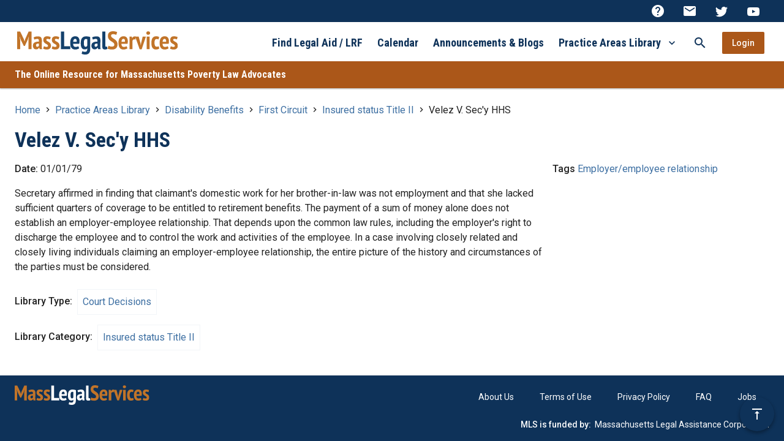

--- FILE ---
content_type: text/html; charset=UTF-8
request_url: https://www.masslegalservices.org/content/velez-v-secy-hhs
body_size: 6793
content:
<!DOCTYPE html>
<html lang="en" dir="ltr">
  <head>
    <meta charset="utf-8" />
<script async src="https://www.googletagmanager.com/gtag/js?id=G-4X0NJMNL5T"></script>
<script>window.dataLayer = window.dataLayer || [];function gtag(){dataLayer.push(arguments)};gtag("js", new Date());gtag("set", "developer_id.dMDhkMT", true);gtag("config", "G-4X0NJMNL5T", {"groups":"default","page_placeholder":"PLACEHOLDER_page_location"});</script>
<meta name="Generator" content="Drupal 11 (https://www.drupal.org)" />
<meta name="MobileOptimized" content="width" />
<meta name="HandheldFriendly" content="true" />
<meta name="viewport" content="width=device-width, initial-scale=1.0" />
<link rel="icon" href="/themes/custom/mls_mat/favicon.ico" type="image/vnd.microsoft.icon" />
<link rel="canonical" href="https://www.masslegalservices.org/content/velez-v-secy-hhs" />
<link rel="shortlink" href="https://www.masslegalservices.org/node/18405" />

    <title>Velez V. Sec&#039;y HHS | Mass Legal Services</title>
    <link rel="stylesheet" media="all" href="/sites/default/files/css/css_DnpG1XAgpczRieKaJAJQbovWxPBWy7_LiKltK6wPvR0.css?delta=0&amp;language=en&amp;theme=mls_mat&amp;include=eJx1jUEOgzAMBD8EitQPRcFZiIVDotgg-H3TQy9Re_DBHs8uFZFQlRcptDsqDVNUF9W_qIhXC7QjTpxrKxeiz6cYe4WAzHHWKQdD4yB-CYruR8yJtyR9bIArC-yp0JmpHKO6Cu6l3FvjOJAEqWjj_68MRbuY_hSoPYJ-FPUdfFc9e_bKmhwfbJM-asjuI7wB4ZRuSw" />
<link rel="stylesheet" media="all" href="/sites/default/files/css/css_T_cm7DPt1ptDYMEjXUcnUY_0MaJferWoEvZjZ9MEoN4.css?delta=1&amp;language=en&amp;theme=mls_mat&amp;include=eJx1jUEOgzAMBD8EitQPRcFZiIVDotgg-H3TQy9Re_DBHs8uFZFQlRcptDsqDVNUF9W_qIhXC7QjTpxrKxeiz6cYe4WAzHHWKQdD4yB-CYruR8yJtyR9bIArC-yp0JmpHKO6Cu6l3FvjOJAEqWjj_68MRbuY_hSoPYJ-FPUdfFc9e_bKmhwfbJM-asjuI7wB4ZRuSw" />

    
  </head>
  <body class="wide-two-side no-sidebars path-node page-node-type-library-item">
    <a href="#main-content" class="visually-hidden focusable" onclick="document.getElementById('main-content').focus()">
      Skip to main content
    </a>
    
      <div class="dialog-off-canvas-main-canvas" data-off-canvas-main-canvas>
    <div id="page" class="layout-container">

  <div id="topbar">
    <div class="container">  <div class="region region-topbar">
    <div id="block-topbarcontent">
  
    
      
            <div class="field field-name-body field-type-text-with-summary field-label-hidden field-item"><div class="header-container row">
<div class="col-xs-12 col-md-6">&nbsp;</div>

<div class="col-xs-12 col-md-6 visible-md">
<div class="row end-xs">
<div><a class="btn" href="/faq" title="FAQ"><i class="material-icons text-light">help</i></a></div>

<div><a class="btn" href="/contact" title="Contact Us"><i class="material-icons text-light">email</i></a></div>

<div><a class="btn" href="/" title="Follow us on Twitter"><i aria-label="Twitter" class="services-icons icon-light" data-icon="twitter" style="vertical-align: middle">&nbsp;</i> </a></div>

<div><a class="btn" href="/" title="Follow us on Youtube"><i aria-label="Youtube" class="services-icons icon-light" data-icon="youtube" style="vertical-align: middle">&nbsp;</i> </a></div>
</div>
</div>
</div>
</div>
      
  </div>

  </div>
</div>
  </div>
  
  <div id="navbar">
    <div class="container">  <div class="region region-navbar">
    <div id="block-logoandmobiledrawer" class="logo-block">
  
    
      
            <div class="field field-name-body field-type-text-with-summary field-label-hidden field-item"><div class="flex-row-start-center">
<div class="hidden-md" id="navbar-menu-toggle"><a href="#"><i class="material-icons navbar-icon">menu</i></a></div>

<div class="hidden-md" id="drawer-menu-close"><a href="#"><i class="material-icons drawer-icon">arrow_back</i></a></div>
<a class="logo" href="/"><img alt="MassLegalServices" src="/themes/custom/mls_mat/logo.svg"></a></div>
</div>
      
  </div>
<div id="block-mlsmainmenu" class="visible-md">
  
    
      <nav class="mls-drop-menu mls-main-menu" aria-label="MLS"><ul><li><a href="https://masslrf.org" class="main-link">Find Legal Aid / LRF</a></li><li><a href="/calendar" class="main-link" data-drupal-link-system-path="calendar">Calendar</a></li><li><a href="/blog" class="main-link" data-drupal-link-system-path="news">Announcements &amp; Blogs</a></li><li class="has-children"><a href="/library" class="main-link" data-drupal-link-system-path="node/180034">Practice Areas Library</a><button type="button" aria-expanded="true" aria-label="More Practice Areas Library" aria-controls="menu_link_content1b2347a8-d741-4aeb-86cf-8577bd5ea264"></button><ul id="menu_link_content1b2347a8-d741-4aeb-86cf-8577bd5ea264"><li><a href="/library-directory/benefits" data-drupal-link-system-path="taxonomy/term/2664">Benefits</a></li><li><a href="/library-directory/child-welfare" data-drupal-link-system-path="taxonomy/term/2665">Child Welfare</a></li><li><a href="/library-directory/consumer" data-drupal-link-system-path="taxonomy/term/2666">Consumer &amp; Tax</a></li><li><a href="/library-directory/cori" data-drupal-link-system-path="taxonomy/term/2667">CORI</a></li><li><a href="/library-directory/disability-benefits" data-drupal-link-system-path="taxonomy/term/2668">Disability Benefits</a></li><li><a href="/library-directory/disability-rights-and-services" data-drupal-link-system-path="taxonomy/term/2669">Disability Rights and Services</a></li><li><a href="/library-directory/disaster-relief-and-recovery" data-drupal-link-system-path="taxonomy/term/3989">Disaster Relief and Recovery</a></li><li><a href="/library-directory/education" data-drupal-link-system-path="taxonomy/term/2670">Education</a></li><li><a href="/library-directory/elder" data-drupal-link-system-path="taxonomy/term/2671">Elder</a></li><li><a href="/library-directory/employment" data-drupal-link-system-path="taxonomy/term/2672">Employment</a></li><li><a href="/library-directory/family-law" data-drupal-link-system-path="taxonomy/term/2673">Family Law</a></li><li><a href="/library-directory/foreclosure-defense" data-drupal-link-system-path="taxonomy/term/2820">Foreclosure Defense</a></li><li><a href="/library-directory/health-care" data-drupal-link-system-path="taxonomy/term/2674">Health Care</a></li><li><a href="/library-directory/housing" data-drupal-link-system-path="taxonomy/term/2675">Housing</a></li><li><a href="/library-directory/immigration" data-drupal-link-system-path="taxonomy/term/2679">Immigration</a></li><li><a href="/library-directory/lgbt" data-drupal-link-system-path="taxonomy/term/6706">LGBT</a></li><li><a href="/library-directory/language-access" data-drupal-link-system-path="taxonomy/term/2680">Language Access</a></li><li><a href="/library-directory/legal-services-administration" data-drupal-link-system-path="taxonomy/term/2681">Legal Services Administration</a></li><li><a href="/library-directory/legislative-advocacy" data-drupal-link-system-path="taxonomy/term/2682">Legislative Advocacy</a></li><li><a href="/library-directory/medicare" data-drupal-link-system-path="taxonomy/term/2683">Medicare</a></li><li><a href="/library-directory/racial-justice" data-drupal-link-system-path="taxonomy/term/7935">Racial Justice</a></li><li><a href="/library-directory/research-and-litigation" data-drupal-link-system-path="taxonomy/term/2684">Research and Litigation</a></li><li><a href="/library-directory/websites-project-and-technology" data-drupal-link-system-path="taxonomy/term/2685">Websites Project and Technology</a></li></ul></li></ul></nav>
  </div>
<div id="block-mlssearchandlogin">
  
    
      <div class="row middle-xs no-m"><div><a class="btn search-btn no-mr" href="/library"><i class="material-icons">search</i></a></div><div><a class="btn login-btn" href="/user/login?destination=/node/18405">Login</a></div></div>
  </div>

  </div>
</div>
  </div>

  <div id="drawer-overlay"></div>
  <div id="drawer">
      <div class="region region-drawer">
    <nav role="navigation" aria-labelledby="block-mainnavigation-2-menu" id="block-mainnavigation-2">
            
  <h2 class="visually-hidden" id="block-mainnavigation-2-menu">Mobile Menu</h2>
  

        
              <ul class="menu">
                    <li class="menu-item">
        <a href="https://masslrf.org">Find Legal Aid / LRF</a>
              </li>
                <li class="menu-item">
        <a href="/calendar" data-drupal-link-system-path="calendar">Calendar</a>
              </li>
                <li class="menu-item">
        <a href="/blog" data-drupal-link-system-path="news">Announcements &amp; Blogs</a>
              </li>
                <li class="menu-item expanded">
        <a href="/library" data-drupal-link-system-path="node/180034">Practice Areas Library</a>
                                <ul class="menu">
                    <li class="menu-item">
        <a href="/library-directory/benefits" data-drupal-link-system-path="taxonomy/term/2664">Benefits</a>
              </li>
                <li class="menu-item">
        <a href="/library-directory/child-welfare" data-drupal-link-system-path="taxonomy/term/2665">Child Welfare</a>
              </li>
                <li class="menu-item">
        <a href="/library-directory/consumer" data-drupal-link-system-path="taxonomy/term/2666">Consumer &amp; Tax</a>
              </li>
                <li class="menu-item">
        <a href="/library-directory/cori" data-drupal-link-system-path="taxonomy/term/2667">CORI</a>
              </li>
                <li class="menu-item">
        <a href="/library-directory/disability-benefits" data-drupal-link-system-path="taxonomy/term/2668">Disability Benefits</a>
              </li>
                <li class="menu-item">
        <a href="/library-directory/disability-rights-and-services" data-drupal-link-system-path="taxonomy/term/2669">Disability Rights and Services</a>
              </li>
                <li class="menu-item">
        <a href="/library-directory/disaster-relief-and-recovery" data-drupal-link-system-path="taxonomy/term/3989">Disaster Relief and Recovery</a>
              </li>
                <li class="menu-item">
        <a href="/library-directory/education" data-drupal-link-system-path="taxonomy/term/2670">Education</a>
              </li>
                <li class="menu-item">
        <a href="/library-directory/elder" data-drupal-link-system-path="taxonomy/term/2671">Elder</a>
              </li>
                <li class="menu-item">
        <a href="/library-directory/employment" data-drupal-link-system-path="taxonomy/term/2672">Employment</a>
              </li>
                <li class="menu-item">
        <a href="/library-directory/family-law" data-drupal-link-system-path="taxonomy/term/2673">Family Law</a>
              </li>
                <li class="menu-item">
        <a href="/library-directory/foreclosure-defense" data-drupal-link-system-path="taxonomy/term/2820">Foreclosure Defense</a>
              </li>
                <li class="menu-item">
        <a href="/library-directory/health-care" data-drupal-link-system-path="taxonomy/term/2674">Health Care</a>
              </li>
                <li class="menu-item">
        <a href="/library-directory/housing" data-drupal-link-system-path="taxonomy/term/2675">Housing</a>
              </li>
                <li class="menu-item">
        <a href="/library-directory/immigration" data-drupal-link-system-path="taxonomy/term/2679">Immigration</a>
              </li>
                <li class="menu-item">
        <a href="/library-directory/lgbt" data-drupal-link-system-path="taxonomy/term/6706">LGBT</a>
              </li>
                <li class="menu-item">
        <a href="/library-directory/language-access" data-drupal-link-system-path="taxonomy/term/2680">Language Access</a>
              </li>
                <li class="menu-item">
        <a href="/library-directory/legal-services-administration" data-drupal-link-system-path="taxonomy/term/2681">Legal Services Administration</a>
              </li>
                <li class="menu-item">
        <a href="/library-directory/legislative-advocacy" data-drupal-link-system-path="taxonomy/term/2682">Legislative Advocacy</a>
              </li>
                <li class="menu-item">
        <a href="/library-directory/medicare" data-drupal-link-system-path="taxonomy/term/2683">Medicare</a>
              </li>
                <li class="menu-item">
        <a href="/library-directory/racial-justice" data-drupal-link-system-path="taxonomy/term/7935">Racial Justice</a>
              </li>
                <li class="menu-item">
        <a href="/library-directory/research-and-litigation" data-drupal-link-system-path="taxonomy/term/2684">Research and Litigation</a>
              </li>
                <li class="menu-item">
        <a href="/library-directory/websites-project-and-technology" data-drupal-link-system-path="taxonomy/term/2685">Websites Project and Technology</a>
              </li>
        </ul>
  
              </li>
        </ul>
  


  </nav>

  </div>

  </div>

  <div id="userbar">
    <div class="container"></div>
  </div>

  <header id="header" role="banner">
    <div id="header-content" class="container">
        <div class="region region-header">
    <div id="block-topheaderslogan">
  
    
      
            <div class="field field-name-body field-type-text-with-summary field-label-hidden field-item"><div class="header-container row">
    <div class="col-xs-12 col-md-6 mls-subtitle">
        <h4 class="no-m visible-sm">The Online Resource for Massachusetts Poverty Law Advocates</h4>
        <div class="subtitle hidden-sm">The Online Resource for Massachusetts Poverty Law Advocates</div>
    </div>
</div>
</div>
      
  </div>

  </div>

    </div>
    <div id="header-bg">
      
    </div>
  </header>

  
  <div id="content">
    
    <main role="main" id="main" class="container">
      <div id="main-content" tabindex="-1">
        <div class="card-holder">
            <div class="region region-breadcrumb">
    <div id="block-mls-mat-breadcrumbs">
  
    
        <nav class="breadcrumb" role="navigation" aria-labelledby="system-breadcrumb">
    <h2 class="visually-hidden">Breadcrumb</h2>
    <ol>
          <li>
                  <a href="/">Home</a>
              </li>
          <li>
                  <a href="/library">Practice Areas Library</a>
              </li>
          <li>
                  <a href="/library-directory/disability-benefits">Disability Benefits</a>
              </li>
          <li>
                  <a href="/library/directory/disability-benefits/first-circuit">First Circuit</a>
              </li>
          <li>
                  <a href="/library/directory/disability-benefits/first-circuit/insured-status-title-ii">Insured status Title II</a>
              </li>
          <li>
                  Velez V. Sec&#039;y HHS 
              </li>
        </ol>
  </nav>

  </div>

  </div>

            <div class="region region-highlighted">
    <div data-drupal-messages-fallback class="hidden"></div>

  </div>

          

          <div class="layout-content">
              <div class="region region-content">
    <div id="block-mls-mat-page-title">
  
    
      
  <h1><span>Velez V. Sec&#039;y HHS </span>
</h1>


  </div>
<div class="node node--type-library-item node--view-mode-full ds-2col-stacked clearfix">

  

  <div class="group-header">
    
  </div>

  <div class="group-left">
    
  <div class="field field-name-field-document-date field-type-datetime field-label-inline">
    <div class="field-label">Date:</div>
              <div class="field-item"><time datetime="1979-01-01T12:00:00Z">01/01/79</time>
</div>
          </div>

            <div class="field field-name-body field-type-text-with-summary field-label-hidden field-item"><p>Secretary affirmed in finding that claimant's domestic work for her brother-in-law was not employment and that she lacked sufficient quarters of coverage to be entitled to retirement benefits. The payment of a sum of money alone does not establish an employer-employee relationship. That depends upon the common law rules, including the employer's right to discharge the employee and to control the work and activities of the employee. In a case involving closely related and closely living individuals claiming an employer-employee relationship, the entire picture of the history and circumstances of the parties must be considered.</p></div>
      
  </div>

  <div class="group-right">
    
            <div class="field field-name-dynamic-block-fieldnode-print-block field-type-ds field-label-hidden field-item"></div>
      
  <div class="field field-name-field-tags field-type-entity-reference field-label-inline">
    <div class="field-label">Tags</div>
          <div class="field-items">
              <div class="field-item"><a href="/library/tag/employeremployee-relationship" hreflang="en">Employer/employee relationship</a></div>
              </div>
      </div>

  </div>

  <div class="group-footer">
    
  <div class="field field-name-field-library-type field-type-entity-reference field-label-inline">
    <div class="field-label">Library Type:</div>
          <div class="field-items">
              <div class="field-item"><a href="/library/type/court-decisions" hreflang="en">Court Decisions</a></div>
              </div>
      </div>

  <div class="field field-name-field-library-category field-type-entity-reference field-label-inline">
    <div class="field-label">Library Category:</div>
          <div class="field-items">
              <div class="field-item"><a href="/library/directory/disability-benefits/first-circuit/insured-status-title-ii" hreflang="en">Insured status Title II</a></div>
              </div>
      </div>

  </div>

</div>


  </div>

          </div>
        </div>
                  <div id="content-secondary">
            
          </div>
              </div>
      
      
    </main>
    
  </div>
  <footer id="footer" role="contentinfo">
    <div class="container">
        <div class="region region-footer">
    <div id="block-footerlogo">
  
    
      
            <div class="field field-name-body field-type-text-with-summary field-label-hidden field-item"><div><img src="/themes/custom/mls_mat/logo-footer.svg" alt="MassLegalServices" class="footer-logo"></div></div>
      
  </div>
<div id="block-footer">
  
    
      
<ul id="superfish-footer" class="menu sf-menu sf-footer sf-horizontal sf-style-none" role="menu" aria-label="Menu">
  

  
  <li id="footer-menu-link-content65c06ba2-2875-4c3c-a6ef-2383fdb3d2ae" class="sf-depth-1 sf-no-children sf-first" role="none">
    
          <a href="/aboutus" class="sf-depth-1" role="menuitem">About Us</a>
    
    
    
    
      </li>


  
  <li id="footer-menu-link-contentcb3093c9-eee0-481c-9451-6a2cd38fe9a1" class="sf-depth-1 sf-no-children" role="none">
    
          <a href="/content/terms-use" class="sf-depth-1" role="menuitem">Terms of Use</a>
    
    
    
    
      </li>


  
  <li id="footer-menu-link-content0fae6cde-c90f-4eaa-904a-af1dc536f560" class="sf-depth-1 sf-no-children" role="none">
    
          <a href="/content/privacy-policy" class="sf-depth-1" role="menuitem">Privacy Policy</a>
    
    
    
    
      </li>


  
  <li id="footer-menu-link-content7bfce597-3770-4151-ab20-10dc213023a7" class="sf-depth-1 sf-no-children" role="none">
    
          <a href="/faq" class="sf-depth-1" role="menuitem">FAQ</a>
    
    
    
    
      </li>


  
  <li id="footer-menu-link-contentdabcb5fa-d712-4822-bfc5-aa58c2ee6512" class="sf-depth-1 sf-no-children" role="none">
    
          <a href="https://www.mlac.org/careers.html" class="sf-depth-1 sf-external" role="menuitem">Jobs</a>
    
    
    
    
      </li>


</ul>

  </div>

  </div>

      <div id="footer-content">
          <div class="region region-footer-content">
    <div id="block-footerfundinginfoandmore">
  
    
      
            <div class="field field-name-body field-type-text-with-summary field-label-hidden field-item"><div>
    <div class="footer-service-icons row center-xs hidden-md mb-16">
        <div>
            <a href="https://www.facebook.com/MassLegalAidWebsites" class="btn ext" title="Facebook" target="_blank">
                <div class="services-icons icon-light" data-icon="facebook"></div>
            </a>
        </div>
        <div>
            <a href="https://twitter.com/MassLS" title="Twitter" class="btn ext" target="_blank">
                <div class="services-icons icon-light" data-icon="twitter"></div>
            </a>
        </div>
        <div>
            <a href="https://www.youtube.com/user/MassLegalServices" title="YouTube" class="btn ext" target="_blank">
                <div class="services-icons icon-light" data-icon="youtube"></div>
            </a>
        </div>
    </div>
    <div class="funder-info-wrapper">
        <span><strong>MLS is funded by:&nbsp;</strong></span>
        <a href="http://mlac.org/" target="_blank">Massachusetts Legal Assistance Corporation</a>
    </div>
    <div>
        <a class="fab fab-colored icon-left mls-top-mobile-link" data-icon="vertical_align_top" href="#"><span style="display:none;">Top</span></a>
    </div>
</div>
</div>
      
  </div>

  </div>

      </div>
    </div>
  </footer>

</div>
  </div>

    
    <script type="application/json" data-drupal-selector="drupal-settings-json">{"path":{"baseUrl":"\/","pathPrefix":"","currentPath":"node\/18405","currentPathIsAdmin":false,"isFront":false,"currentLanguage":"en"},"pluralDelimiter":"\u0003","suppressDeprecationErrors":true,"google_analytics":{"account":"G-4X0NJMNL5T","trackOutbound":true,"trackMailto":true,"trackTel":true,"trackDownload":true,"trackDownloadExtensions":"7z|aac|arc|arj|asf|asx|avi|bin|csv|doc(x|m)?|dot(x|m)?|exe|flv|gif|gz|gzip|hqx|jar|jpe?g|js|mp(2|3|4|e?g)|mov(ie)?|msi|msp|pdf|phps|png|ppt(x|m)?|pot(x|m)?|pps(x|m)?|ppam|sld(x|m)?|thmx|qtm?|ra(m|r)?|sea|sit|tar|tgz|torrent|txt|wav|wma|wmv|wpd|xls(x|m|b)?|xlt(x|m)|xlam|xml|z|zip","trackDomainMode":1},"improved_multi_select":{"selectors":["#edit-field-node-groups"],"filtertype":"partial","placeholder_text":"","orderable":false,"js_regex":false,"groupresetfilter":false,"remove_required_attr":false,"buttontext_add":"\u003E","buttontext_addall":"\u00bb","buttontext_del":"\u003C","buttontext_delall":"\u00ab","buttontext_moveup":"Move up","buttontext_movedown":"Move down"},"collapsiblock":{"active_pages":false,"slide_speed":200,"cookie_lifetime":null,"switcher_enabled":false,"switcher_class":""},"statistics":{"data":{"nid":"18405"},"url":"\/modules\/contrib\/statistics\/statistics.php"},"superfish":{"superfish-footer":{"id":"superfish-footer","sf":{"animation":{"opacity":"show","height":"show"},"speed":"fast","autoArrows":false,"dropShadows":false,"disableHI":true},"plugins":{"supersubs":true}}},"user":{"uid":0,"permissionsHash":"7a2614b3af3c0446fbd8a96f49884d403e1d84de21969eb7a93bbc898ed63da1"}}</script>
<script src="/core/assets/vendor/jquery/jquery.min.js?v=4.0.0-rc.1"></script>
<script src="/sites/default/files/js/js_XZpREyyG5GZyufiwwrsWGTcyq_hJjqPo7wbjcoiF9KI.js?scope=footer&amp;delta=1&amp;language=en&amp;theme=mls_mat&amp;include=eJxtjusKwzAIRl8oWx5JTOJamakhmkHffllhF8p-CMdPj5hVBJtxEs33mLVTWFQXIcANZXfOFs9B4Nq6PqhAHeIMRkLZI1cLFZ06o0BCo3mu0GXlZZVZfhqa70LTEAPhBJW2EX-ba-naXnCsTPdtmKOzHZ-VPhrK9ZsEG436jW2NH_qXwUE2kj0BaRVmlA"></script>
<script src="https://cdn.jsdelivr.net/npm/js-cookie@3.0.5/dist/js.cookie.min.js"></script>
<script src="/modules/contrib/collapsiblock/theme/dist/collapsiblock.js?t59zw1" type="module"></script>
<script src="/sites/default/files/js/js_iDMJqDwYVQrZ7EXCbSx61k5TQQcl0QYRh_QQ1keQ6l8.js?scope=footer&amp;delta=4&amp;language=en&amp;theme=mls_mat&amp;include=eJxtjusKwzAIRl8oWx5JTOJamakhmkHffllhF8p-CMdPj5hVBJtxEs33mLVTWFQXIcANZXfOFs9B4Nq6PqhAHeIMRkLZI1cLFZ06o0BCo3mu0GXlZZVZfhqa70LTEAPhBJW2EX-ba-naXnCsTPdtmKOzHZ-VPhrK9ZsEG436jW2NH_qXwUE2kj0BaRVmlA"></script>

  </body>
</html>


--- FILE ---
content_type: text/css
request_url: https://www.masslegalservices.org/sites/default/files/css/css_T_cm7DPt1ptDYMEjXUcnUY_0MaJferWoEvZjZ9MEoN4.css?delta=1&language=en&theme=mls_mat&include=eJx1jUEOgzAMBD8EitQPRcFZiIVDotgg-H3TQy9Re_DBHs8uFZFQlRcptDsqDVNUF9W_qIhXC7QjTpxrKxeiz6cYe4WAzHHWKQdD4yB-CYruR8yJtyR9bIArC-yp0JmpHKO6Cu6l3FvjOJAEqWjj_68MRbuY_hSoPYJ-FPUdfFc9e_bKmhwfbJM-asjuI7wB4ZRuSw
body_size: 551506
content:
@import url("https://fonts.googleapis.com/css?family=Roboto:400,500,700&display=swap");@import url("https://fonts.googleapis.com/icon?family=Material+Icons&display=block");@import url("https://fonts.googleapis.com/css?family=Roboto+Mono:400,700&subset=latin,cyrillic-ext");@import url("https://fonts.googleapis.com/css2?family=Roboto+Condensed:wght@700");
/* @license GPL-2.0-or-later https://www.drupal.org/licensing/faq */
@font-face{font-family:"Material Icons Local";font-style:normal;font-weight:400;src:url(/themes/contrib/material_base/fonts/MaterialIcons-Regular.eot);src:local("Material Icons"),local("MaterialIcons-Regular"),url(/themes/contrib/material_base/fonts/MaterialIcons-Regular.woff2) format("woff2"),url(/themes/contrib/material_base/fonts/MaterialIcons-Regular.woff) format("woff"),url(/themes/contrib/material_base/fonts/MaterialIcons-Regular.ttf) format("truetype");}
html,body,div,span,applet,object,iframe,h1,h2,h3,h4,h5,h6,p,blockquote,pre,a,abbr,acronym,address,big,cite,code,del,dfn,em,img,ins,kbd,q,s,samp,small,strike,strong,sub,sup,tt,var,b,u,i,center,dl,dt,dd,ol,ul,li,fieldset,form,label,legend,table,caption,tbody,tfoot,thead,tr,th,td,article,aside,canvas,details,embed,figure,figcaption,footer,header,hgroup,menu,nav,output,ruby,section,summary,time,mark,audio,video{margin:0;padding:0;border:0;font:inherit;font-size:100%;vertical-align:baseline;}html{line-height:1;}ol,ul{list-style:none;}table{border-collapse:collapse;border-spacing:0;}caption,th,td{text-align:left;font-weight:normal;vertical-align:middle;}q,blockquote{quotes:none;}q:before,q:after,blockquote:before,blockquote:after{content:"";content:none;}a img{border:none;}article,aside,details,figcaption,figure,footer,header,hgroup,main,menu,nav,section,summary{display:block;}.clearfix:after,#footer-content:after,#navbar:after,.media-left:after,.media-right:after{content:"";display:table;clear:both;}.material-icons,.pager .pager-item.item-last > a:before,.pager .pager-item.item-last > span:before,.pager .pager-item.item-next > a:before,.pager .pager-item.item-next > span:before,.pager .pager-item.item-ellipsis > a:before,.pager .pager-item.item-ellipsis > span:before,.pager .pager-item.item-previous > a:before,.pager .pager-item.item-previous > span:before,.pager .pager-item.item-first > a:before,.pager .pager-item.item-first > span:before,.collapsible-toggle:before,.sidebar .menu .expanded > a:after,.sidebar .menu .collapsed > a:after,.navbar-account-menu .menu a:before,.form-item.form-type-select:after,.form-item input[type=radio]:before,.form-item input[type=checkbox]:before,.info:before,.messages-error:before,.messages-warning:before,.messages-status:before,.important:before,.breadcrumb ol li:not(:last-child):after{font-family:"Material Icons","Material Icons Local";font-weight:normal;font-style:normal;font-size:24px;display:inline-block;width:1em;height:1em;line-height:1;text-transform:none;letter-spacing:normal;word-wrap:normal;-webkit-font-smoothing:antialiased;text-rendering:optimizeLegibility;-moz-osx-font-smoothing:grayscale;font-feature-settings:"liga";}*{box-sizing:content-box;}#page *{box-sizing:border-box;}#page .cke *{box-sizing:content-box;}body{font-family:"Roboto",sans-serif;font-size:16px;line-height:1.5;color:rgba(0,0,0,0.87);background:#FAFAFA;}h1,.h1{font-family:"Roboto",sans-serif;font-size:34px;line-height:40px;margin-top:16px;margin-bottom:16px;}h2,.h2{font-family:"Roboto",sans-serif;font-size:24px;line-height:32px;font-weight:500;margin-top:24px;margin-bottom:16px;}h3,.h3{font-family:"Roboto",sans-serif;font-size:20px;line-height:30px;font-weight:500;margin-top:16px;margin-bottom:8px;}h4,.h4{font-family:"Roboto",sans-serif;font-size:16px;line-height:28px;font-weight:700;margin-top:16px;margin-bottom:8px;}h5,.h5{font-size:14px;line-height:28px;font-weight:700;margin-top:16px;margin-bottom:8px;}h6,.h6{font-size:12px;line-height:24px;font-weight:700;margin-top:16px;margin-bottom:8px;}h1 + h1,h1 + h2,h1 + h3,h1 + h4,h1 + h5,h1 + h6,h1 + .h1,h1 + .h2,h1 + .h3,h1 + .h4,h1 + .h5,h1 + .h6,.h1 + h1,.h1 + h2,.h1 + h3,.h1 + h4,.h1 + h5,.h1 + h6,.h1 + .h1,.h1 + .h2,.h1 + .h3,.h1 + .h4,.h1 + .h5,.h1 + .h6,h2 + h1,h2 + h2,h2 + h3,h2 + h4,h2 + h5,h2 + h6,h2 + .h1,h2 + .h2,h2 + .h3,h2 + .h4,h2 + .h5,h2 + .h6,.h2 + h1,.h2 + h2,.h2 + h3,.h2 + h4,.h2 + h5,.h2 + h6,.h2 + .h1,.h2 + .h2,.h2 + .h3,.h2 + .h4,.h2 + .h5,.h2 + .h6{margin-top:-8px;}h3 + h1,h3 + h2,h3 + h3,h3 + h4,h3 + h5,h3 + h6,h3 + .h1,h3 + .h2,h3 + .h3,h3 + .h4,h3 + .h5,h3 + .h6,.h3 + h1,.h3 + h2,.h3 + h3,.h3 + h4,.h3 + h5,.h3 + h6,.h3 + .h1,.h3 + .h2,.h3 + .h3,.h3 + .h4,.h3 + .h5,.h3 + .h6,h4 + h1,h4 + h2,h4 + h3,h4 + h4,h4 + h5,h4 + h6,h4 + .h1,h4 + .h2,h4 + .h3,h4 + .h4,h4 + .h5,h4 + .h6,.h4 + h1,.h4 + h2,.h4 + h3,.h4 + h4,.h4 + h5,.h4 + h6,.h4 + .h1,.h4 + .h2,.h4 + .h3,.h4 + .h4,.h4 + .h5,.h4 + .h6,h5 + h1,h5 + h2,h5 + h3,h5 + h4,h5 + h5,h5 + h6,h5 + .h1,h5 + .h2,h5 + .h3,h5 + .h4,h5 + .h5,h5 + .h6,.h5 + h1,.h5 + h2,.h5 + h3,.h5 + h4,.h5 + h5,.h5 + h6,.h5 + .h1,.h5 + .h2,.h5 + .h3,.h5 + .h4,.h5 + .h5,.h5 + .h6,h6 + h1,h6 + h2,h6 + h3,h6 + h4,h6 + h5,h6 + h6,h6 + .h1,h6 + .h2,h6 + .h3,h6 + .h4,h6 + .h5,h6 + .h6,.h6 + h1,.h6 + h2,.h6 + h3,.h6 + h4,.h6 + h5,.h6 + h6,.h6 + .h1,.h6 + .h2,.h6 + .h3,.h6 + .h4,.h6 + .h5,.h6 + .h6{margin-top:-4px;}.font-heading{font-family:"Roboto",sans-serif;}.font-text{font-family:"Roboto",sans-serif;}a{color:#00b0ff;text-decoration:none;word-wrap:break-word;}a:hover{color:#0aa2ff;}a:active{color:#0091ea;}a[href^="tel:"],a[href^="mailto:"]{white-space:nowrap;}article a[href^="#"]:not([href="#"]):not(.btn){border-bottom:dotted 1px #00b0ff;}article a[href^="#"]:not([href="#"]):not(.btn):hover{border-color:#0aa2ff;}article a[href^="#"]:not([href="#"]):not(.btn):active{border-color:#0091ea;}article blockquote{border-left:2px solid #607d8b;padding-left:36px;color:rgba(0,0,0,0.54);}p{margin-bottom:8px;}p.icon-left,p.services-icon-left,p.filetypes-icon-left{padding-left:36px;}p.icon-left:before,p.services-icon-left:before,p.filetypes-icon-left:before{margin-left:-36px;}p .material-icons,p .pager .pager-item.item-last > a:before,.pager p .pager-item.item-last > a:before,p .pager .pager-item.item-last > span:before,.pager p .pager-item.item-last > span:before,p .pager .pager-item.item-next > a:before,.pager p .pager-item.item-next > a:before,p .pager .pager-item.item-next > span:before,.pager p .pager-item.item-next > span:before,p .pager .pager-item.item-ellipsis > a:before,.pager p .pager-item.item-ellipsis > a:before,p .pager .pager-item.item-ellipsis > span:before,.pager p .pager-item.item-ellipsis > span:before,p .pager .pager-item.item-previous > a:before,.pager p .pager-item.item-previous > a:before,p .pager .pager-item.item-previous > span:before,.pager p .pager-item.item-previous > span:before,p .pager .pager-item.item-first > a:before,.pager p .pager-item.item-first > a:before,p .pager .pager-item.item-first > span:before,.pager p .pager-item.item-first > span:before,p .collapsible-toggle:before,p .sidebar .menu .expanded > a:after,.sidebar .menu p .expanded > a:after,p .sidebar .menu .collapsed > a:after,.sidebar .menu p .collapsed > a:after,p .navbar-account-menu .menu a:before,.navbar-account-menu .menu p a:before,p .form-item.form-type-select:after,p .form-item input[type=radio]:before,.form-item p input[type=radio]:before,p .form-item input[type=checkbox]:before,.form-item p input[type=checkbox]:before,p .info:before,p .messages-error:before,p .messages-warning:before,p .messages-status:before,p .important:before,p .breadcrumb ol li:not(:last-child):after,.breadcrumb ol p li:not(:last-child):after,p .services-icons,p .filetypes-icons,ul:not(.menu) li .material-icons,ul:not(.menu) li .pager .pager-item.item-last > a:before,.pager ul:not(.menu) li .pager-item.item-last > a:before,ul:not(.menu) li .pager .pager-item.item-last > span:before,.pager ul:not(.menu) li .pager-item.item-last > span:before,ul:not(.menu) li .pager .pager-item.item-next > a:before,.pager ul:not(.menu) li .pager-item.item-next > a:before,ul:not(.menu) li .pager .pager-item.item-next > span:before,.pager ul:not(.menu) li .pager-item.item-next > span:before,ul:not(.menu) li .pager .pager-item.item-ellipsis > a:before,.pager ul:not(.menu) li .pager-item.item-ellipsis > a:before,ul:not(.menu) li .pager .pager-item.item-ellipsis > span:before,.pager ul:not(.menu) li .pager-item.item-ellipsis > span:before,ul:not(.menu) li .pager .pager-item.item-previous > a:before,.pager ul:not(.menu) li .pager-item.item-previous > a:before,ul:not(.menu) li .pager .pager-item.item-previous > span:before,.pager ul:not(.menu) li .pager-item.item-previous > span:before,ul:not(.menu) li .pager .pager-item.item-first > a:before,.pager ul:not(.menu) li .pager-item.item-first > a:before,ul:not(.menu) li .pager .pager-item.item-first > span:before,.pager ul:not(.menu) li .pager-item.item-first > span:before,ul:not(.menu) li .collapsible-toggle:before,ul:not(.menu) li .sidebar .menu .expanded > a:after,.sidebar .menu ul:not(.menu) li .expanded > a:after,ul:not(.menu) li .sidebar .menu .collapsed > a:after,.sidebar .menu ul:not(.menu) li .collapsed > a:after,ul:not(.menu) li .navbar-account-menu .menu a:before,.navbar-account-menu .menu ul:not(.menu) li a:before,ul:not(.menu) li .form-item.form-type-select:after,ul:not(.menu) li .form-item input[type=radio]:before,.form-item ul:not(.menu) li input[type=radio]:before,ul:not(.menu) li .form-item input[type=checkbox]:before,.form-item ul:not(.menu) li input[type=checkbox]:before,ul:not(.menu) li .info:before,ul:not(.menu) li .messages-error:before,ul:not(.menu) li .messages-warning:before,ul:not(.menu) li .messages-status:before,ul:not(.menu) li .important:before,ul:not(.menu) li .breadcrumb ol li:not(:last-child):after,.breadcrumb ol ul:not(.menu) li li:not(:last-child):after,ul:not(.menu) li .services-icons,ul:not(.menu) li .filetypes-icons,.btn .material-icons,.btn .pager .pager-item.item-last > a:before,.pager .btn .pager-item.item-last > a:before,.btn .pager .pager-item.item-last > span:before,.pager .btn .pager-item.item-last > span:before,.btn .pager .pager-item.item-next > a:before,.pager .btn .pager-item.item-next > a:before,.btn .pager .pager-item.item-next > span:before,.pager .btn .pager-item.item-next > span:before,.btn .pager .pager-item.item-ellipsis > a:before,.pager .btn .pager-item.item-ellipsis > a:before,.btn .pager .pager-item.item-ellipsis > span:before,.pager .btn .pager-item.item-ellipsis > span:before,.btn .pager .pager-item.item-previous > a:before,.pager .btn .pager-item.item-previous > a:before,.btn .pager .pager-item.item-previous > span:before,.pager .btn .pager-item.item-previous > span:before,.btn .pager .pager-item.item-first > a:before,.pager .btn .pager-item.item-first > a:before,.btn .pager .pager-item.item-first > span:before,.pager .btn .pager-item.item-first > span:before,.pager .pager-item > a .material-icons,.pager .pager-item > a .pager-item.item-last > a:before,.pager .pager-item > a .pager-item.item-last > span:before,.pager .pager-item > a .pager-item.item-next > a:before,.pager .pager-item > a .pager-item.item-next > span:before,.pager .pager-item > a .pager-item.item-ellipsis > a:before,.pager .pager-item > a .pager-item.item-ellipsis > span:before,.pager .pager-item > a .pager-item.item-previous > a:before,.pager .pager-item > a .pager-item.item-previous > span:before,.pager .pager-item > a .pager-item.item-first > a:before,.pager .pager-item > a .pager-item.item-first > span:before,.pager .pager-item > span .material-icons,.pager .pager-item > span .pager-item.item-last > a:before,.pager .pager-item > span .pager-item.item-last > span:before,.pager .pager-item > span .pager-item.item-next > a:before,.pager .pager-item > span .pager-item.item-next > span:before,.pager .pager-item > span .pager-item.item-ellipsis > a:before,.pager .pager-item > span .pager-item.item-ellipsis > span:before,.pager .pager-item > span .pager-item.item-previous > a:before,.pager .pager-item > span .pager-item.item-previous > span:before,.pager .pager-item > span .pager-item.item-first > a:before,.pager .pager-item > span .pager-item.item-first > span:before,.btn .collapsible-toggle:before,.pager .pager-item > a .collapsible-toggle:before,.pager .pager-item > span .collapsible-toggle:before,.btn .sidebar .menu .expanded > a:after,.pager .pager-item > a .sidebar .menu .expanded > a:after,.pager .pager-item > span .sidebar .menu .expanded > a:after,.sidebar .menu .btn .expanded > a:after,.sidebar .menu .pager .pager-item > a .expanded > a:after,.pager .sidebar .menu .pager-item > a .expanded > a:after,.sidebar .menu .pager .pager-item > span .expanded > a:after,.pager .sidebar .menu .pager-item > span .expanded > a:after,.btn .sidebar .menu .collapsed > a:after,.pager .pager-item > a .sidebar .menu .collapsed > a:after,.pager .pager-item > span .sidebar .menu .collapsed > a:after,.sidebar .menu .btn .collapsed > a:after,.sidebar .menu .pager .pager-item > a .collapsed > a:after,.pager .sidebar .menu .pager-item > a .collapsed > a:after,.sidebar .menu .pager .pager-item > span .collapsed > a:after,.pager .sidebar .menu .pager-item > span .collapsed > a:after,.btn .navbar-account-menu .menu a:before,.pager .pager-item > a .navbar-account-menu .menu a:before,.pager .pager-item > span .navbar-account-menu .menu a:before,.navbar-account-menu .menu .btn a:before,.navbar-account-menu .menu .pager .pager-item > a a:before,.pager .navbar-account-menu .menu .pager-item > a a:before,.navbar-account-menu .menu .pager .pager-item > span a:before,.pager .navbar-account-menu .menu .pager-item > span a:before,.btn .form-item.form-type-select:after,.pager .pager-item > a .form-item.form-type-select:after,.pager .pager-item > span .form-item.form-type-select:after,.btn .form-item input[type=radio]:before,.pager .pager-item > a .form-item input[type=radio]:before,.pager .pager-item > span .form-item input[type=radio]:before,.form-item .btn input[type=radio]:before,.form-item .pager .pager-item > a input[type=radio]:before,.pager .form-item .pager-item > a input[type=radio]:before,.form-item .pager .pager-item > span input[type=radio]:before,.pager .form-item .pager-item > span input[type=radio]:before,.btn .form-item input[type=checkbox]:before,.pager .pager-item > a .form-item input[type=checkbox]:before,.pager .pager-item > span .form-item input[type=checkbox]:before,.form-item .btn input[type=checkbox]:before,.form-item .pager .pager-item > a input[type=checkbox]:before,.pager .form-item .pager-item > a input[type=checkbox]:before,.form-item .pager .pager-item > span input[type=checkbox]:before,.pager .form-item .pager-item > span input[type=checkbox]:before,.btn .info:before,.btn .messages-error:before,.btn .messages-warning:before,.btn .messages-status:before,.pager .pager-item > a .info:before,.pager .pager-item > a .messages-error:before,.pager .pager-item > a .messages-warning:before,.pager .pager-item > a .messages-status:before,.pager .pager-item > span .info:before,.pager .pager-item > span .messages-error:before,.pager .pager-item > span .messages-warning:before,.pager .pager-item > span .messages-status:before,.btn .important:before,.pager .pager-item > a .important:before,.pager .pager-item > span .important:before,.btn .breadcrumb ol li:not(:last-child):after,.pager .pager-item > a .breadcrumb ol li:not(:last-child):after,.pager .pager-item > span .breadcrumb ol li:not(:last-child):after,.breadcrumb ol .btn li:not(:last-child):after,.breadcrumb ol .pager .pager-item > a li:not(:last-child):after,.pager .breadcrumb ol .pager-item > a li:not(:last-child):after,.breadcrumb ol .pager .pager-item > span li:not(:last-child):after,.pager .breadcrumb ol .pager-item > span li:not(:last-child):after,.btn .services-icons,.pager .pager-item > a .services-icons,.pager .pager-item > span .services-icons,.btn .filetypes-icons,.pager .pager-item > a .filetypes-icons,.pager .pager-item > span .filetypes-icons{vertical-align:-30%;}p a.icon-left:not(.btn),p a.services-icon-left:not(.btn),p a.filetypes-icon-left:not(.btn),ul:not(.menu) li a.icon-left:not(.btn),ul:not(.menu) li a.services-icon-left:not(.btn),ul:not(.menu) li a.filetypes-icon-left:not(.btn),td a.icon-left:not(.btn),td a.services-icon-left:not(.btn),td a.filetypes-icon-left:not(.btn),th a.icon-left:not(.btn),th a.services-icon-left:not(.btn),th a.filetypes-icon-left:not(.btn){display:inline-block;}p a.icon-left:not(.btn):before,p a.services-icon-left:not(.btn):before,p a.filetypes-icon-left:not(.btn):before,ul:not(.menu) li a.icon-left:not(.btn):before,ul:not(.menu) li a.services-icon-left:not(.btn):before,ul:not(.menu) li a.filetypes-icon-left:not(.btn):before,td a.icon-left:not(.btn):before,td a.services-icon-left:not(.btn):before,td a.filetypes-icon-left:not(.btn):before,th a.icon-left:not(.btn):before,th a.services-icon-left:not(.btn):before,th a.filetypes-icon-left:not(.btn):before{margin-right:4px;}p a.icon-right:not(.btn),p a.services-icon-right:not(.btn),p a.filetypes-icon-right:not(.btn),ul:not(.menu) li a.icon-right:not(.btn),ul:not(.menu) li a.services-icon-right:not(.btn),ul:not(.menu) li a.filetypes-icon-right:not(.btn),td a.icon-right:not(.btn),td a.services-icon-right:not(.btn),td a.filetypes-icon-right:not(.btn),th a.icon-right:not(.btn),th a.services-icon-right:not(.btn),th a.filetypes-icon-right:not(.btn){display:inline-block;}p a.icon-right:not(.btn):after,p a.services-icon-right:not(.btn):after,p a.filetypes-icon-right:not(.btn):after,ul:not(.menu) li a.icon-right:not(.btn):after,ul:not(.menu) li a.services-icon-right:not(.btn):after,ul:not(.menu) li a.filetypes-icon-right:not(.btn):after,td a.icon-right:not(.btn):after,td a.services-icon-right:not(.btn):after,td a.filetypes-icon-right:not(.btn):after,th a.icon-right:not(.btn):after,th a.services-icon-right:not(.btn):after,th a.filetypes-icon-right:not(.btn):after{margin-left:4px;}strong{font-weight:500;}.mark{vertical-align:super;font-size:12px;color:#00b0ff;}ol,ul{padding-left:40px;margin-top:16px;margin-bottom:16px;}ul,ol ul{list-style-type:disc;}ul ul,ol ul ul{list-style-type:circle;}ul ul ul{list-style-type:square;}ol,ul ol{list-style-type:decimal;}ol ol,ul ol ol{list-style-type:lower-alpha;}ol ol ol{list-style-type:lower-roman;}ol ul,ol ol,ul ol,ul ul{margin-top:0;margin-bottom:0;}.list-unstyled{list-style:none;padding-left:0;}table{width:100%;margin-top:16px;margin-bottom:16px;border-collapse:collapse;background:#FFFFFF;}tr{border-bottom:1px solid #e0e0e0;}tbody tr:last-child{border-bottom:0;}th,td{padding:12px;}th:first-child,td:first-child{padding-left:16px;}th:last-child,td:last-child{padding-right:16px;}th{font-weight:500;color:rgba(0,0,0,0.54);text-align:left;}tr:hover{background:#eeeeee;}code,kbd,pre,samp{font-family:"Roboto mono",Consolas,monospace;font-size:15px;}:not(pre) > code,pre{background:#f5f5f5;}pre{margin-top:16px;margin-bottom:16px;padding:12px 16px;overflow:auto;}:not(pre) > code{padding:2px;}.object-16by9{position:relative;padding-bottom:56.25%;height:0;}.img-link,.img-link img{display:block;}.img-responsive{display:inline-block;max-width:100%;height:auto;}.img-responsive.pull-center{display:block;}.media-left .img-left,.media-left .pull-left,.media-left .align-left,.media-left .img-right,.media-left .pull-right,.media-left .align-right,.media-right .img-left,.media-right .pull-left,.media-right .align-left,.media-right .img-right,.media-right .pull-right,.media-right .align-right{margin-top:16px;margin-bottom:16px;display:block;}@media (min-width:1256px){.media-left{padding-left:264px;}.media-left .img-left,.media-left .pull-left,.media-left .align-left{max-width:240px;float:left;margin-left:-264px;margin-top:8px;margin-bottom:8px;}.media-right{padding-right:264px;}.media-right .img-right,.media-right .pull-right,.media-right .align-right{max-width:240px;float:right;margin-right:-264px;margin-top:8px;margin-bottom:8px;}}.full-height,.row.full-height > div{display:flex;justify-content:center;}.ripple-effect{background-color:rgba(0,0,0,0.3);}.card-holder{margin-top:24px;margin-bottom:24px;}.breadcrumb{margin:16px 0;}.breadcrumb ol{margin-top:0;padding-left:0;list-style:none;}.breadcrumb ol li{display:inline-block;}.breadcrumb ol li:not(:last-child){position:relative;}.breadcrumb ol li:not(:last-child):after{content:"chevron_right";font-size:16px;position:relative;top:2px;}.subtitle{font-size:14px;}.text-dark{color:rgba(0,0,0,0.87) !important;}.text-secondary{color:rgba(0,0,0,0.54);}.text-disabled{color:rgba(0,0,0,0.26);}.text-light{color:#FFF !important;}.text-light.text-disabled{color:rgba(255,255,255,0.3) !important;}.text-primary,a.text-primary,a.text-primary:hover,a.text-primary:focus{color:#546e7a;}.text-accent,a.text-accent,a.text-accent:hover,a.text-accent:focus{color:#00b0ff;}.divider-top{border-top:1px solid rgba(0,0,0,0.12);}.divider-bottom{border-bottom:1px solid rgba(0,0,0,0.12);}.divider-bottom + .divider-top{border-top:0;}@media (min-width:568px){th:first-child,td:first-child{padding-left:24px;}th:last-child,td:last-child{padding-right:24px;}pre{padding:12px 24px;}}.z-level-0,.card-grid .card,.card-grid .content-card .card-holder,.content-card .card-grid .card-holder,.card .table-card,.content-card .card-holder .table-card,.footer-transparent #footer,.navbar-transparent.navbar-fixed .navbar-shadow,.navbar-transparent #navbar{box-shadow:none;}.z-level-1,.card,.content-card .card-holder,.ui-autocomplete.ui-widget.ui-widget-content,.block-search.search-persistent form .form-item.focused,.table-card.table-bordered,.table-card,.btn-raised,.btn.btn-raised,.pager .pager-item > a.btn-raised,.pager .pager-item > span.btn-raised,.navbar-fixed .navbar-shadow,#header{box-shadow:0 1px 3px rgba(0,0,0,0.12),0 1px 2px rgba(0,0,0,0.24);}.z-level-2,.menu-dropdown,.fab,.btn-raised:active,.btn.btn-raised:active,.pager .pager-item > a.btn-raised:active,.pager .pager-item > span.btn-raised:active,#footer{box-shadow:0 3px 6px rgba(0,0,0,0.16),0 3px 6px rgba(0,0,0,0.23);}.z-level-3,.fab:active{box-shadow:0 10px 20px rgba(0,0,0,0.19),0 6px 6px rgba(0,0,0,0.23);}.z-level-4{box-shadow:0 14px 28px rgba(0,0,0,0.25),0 10px 10px rgba(0,0,0,0.22);}.z-level-5{box-shadow:0 19px 38px rgba(0,0,0,0.3),0 15px 12px rgba(0,0,0,0.22);}.highlight,.info,.messages-error,.messages-warning,.messages-status,.important{background:#f5f5f5;padding:16px 24px;border-radius:2px;margin-top:16px;margin-bottom:16px;}.highlight > *:first-child,.info > *:first-child,.messages-error > *:first-child,.messages-warning > *:first-child,.messages-status > *:first-child,.important > *:first-child{margin-top:0 !important;}.highlight > *:last-child,.info > *:last-child,.messages-error > *:last-child,.messages-warning > *:last-child,.messages-status > *:last-child,.important > *:last-child{margin-bottom:0 !important;}.card .highlight,.card .info,.card .messages-error,.card .messages-warning,.card .messages-status,.content-card .card-holder .info,.content-card .card-holder .messages-error,.content-card .card-holder .messages-warning,.content-card .card-holder .messages-status,.card .important,.content-card .card-holder .important,.content-card .card-holder .highlight{margin-left:-16px;margin-right:-16px;border-radius:0;}@media (min-width:568px){.card .highlight,.card .info,.card .messages-error,.card .messages-warning,.card .messages-status,.content-card .card-holder .info,.content-card .card-holder .messages-error,.content-card .card-holder .messages-warning,.content-card .card-holder .messages-status,.card .important,.content-card .card-holder .important,.content-card .card-holder .highlight{margin-left:-24px;margin-right:-24px;}}.info,.messages-error,.messages-warning,.messages-status,.important{background:#eceff1;padding-left:64px;position:relative;}.info:before,.messages-error:before,.messages-warning:before,.messages-status:before,.important:before{content:"info";position:absolute;top:16px;left:24px;color:#607d8b;}.important{background:#607d8b;color:#FFF;}.important:before{content:"warning";color:#FFF;}.important a{color:#40c4ff;}.important a:hover{color:#5fcdff;}.important a:active{color:#80d8ff;}.ripple-initialized:before,.ripple-initialized:after,.ripple-initialized .ripple-inner{position:relative;z-index:2;}.ripple-wrapper{display:block;position:absolute;z-index:1;left:0;top:0;overflow:hidden;pointer-events:none;}.ripple-effect{display:block;position:absolute;left:0;top:0;width:0;height:0;border-radius:50%;background-color:rgba(0,0,0,0.3);}#page{display:flex;min-height:100vh;flex-direction:column;}#content{flex:1 0 auto;}#main-content{outline:none;}.container{width:auto;margin-left:auto;margin-right:auto;padding:0 18px;}.full-width .container{width:auto !important;}.layout-left .container{margin-left:0;}.sidebar{width:auto;}#main .block{margin-top:24px;margin-bottom:24px;}#navbar{height:64px;padding:8px 4px;position:relative;z-index:30;color:#FFF;text-align:center;}#header{background:#607d8b;color:#FFF;padding-top:64px;margin-top:-64px;position:relative;z-index:10;}#header-bg{display:none;}.navbar-fixed #navbar{position:fixed;top:0;width:100%;background:#607d8b;z-index:30;}.navbar-fixed #header{padding-top:64px;position:relative;z-index:10;margin-top:0;}.navbar-transparent #navbar{background:none;pointer-events:none;}.navbar-transparent #navbar .navbar-item{pointer-events:auto;}.navbar-transparent #navbar.navbar-bg{background:none;}.navbar-light #navbar{color:rgba(0,0,0,0.87);}.navbar-light #header{background:#FFFFFF;}.navbar-light.navbar-fixed #navbar{background:#FFFFFF;}.navbar-light .navbar-item .navbar-icon,.navbar-light .navbar-slogan,.navbar-light .navbar-title a{color:rgba(0,0,0,0.87);}.navbar-light .navbar-menu .menu a{color:rgba(0,0,0,0.87);}.navbar-light .navbar-menu .menu a:hover{color:rgba(0,0,0,0.87);border-color:rgba(0,0,0,0.5);}.navbar-light .navbar-menu .menu .active-trail a,.navbar-light .navbar-menu .menu .is-active{border-color:rgba(0,0,0,0.87);}.navbar-dark #navbar{color:#FFF;}.navbar-dark #header{background:#212121;}.navbar-dark.navbar-fixed #navbar{background:#212121;}.navbar-dark .navbar-item .navbar-icon,.navbar-dark .navbar-slogan,.navbar-dark .navbar-title a{color:#FFF;}.navbar-dark .navbar-menu .menu a{color:#FFF;}.navbar-dark .navbar-menu .menu a:hover{color:#FFF;border-color:rgba(255,255,255,0.5);}.navbar-dark .navbar-menu .menu .active-trail a,.navbar-dark .navbar-menu .menu .is-active{border-color:#FFF;}#footer{min-height:48px;background:#f5f5f5;font-size:14px;}#footer-content{padding:8px 4px;}.region-footer-content{display:flex;flex-wrap:wrap;}.footer-item{display:inline-block;min-height:32px;margin:0 12px;float:none;line-height:32px;}.footer-icons{display:flex;align-items:center;min-height:32px;}.footer-transparent #footer{background:none;pointer-events:none;}.footer-transparent #footer .footer-item{pointer-events:auto;}@media (min-width:568px){#navbar{padding:8px 12px;}#footer{min-height:64px;}#footer-content{padding:8px 12px;text-align:center;}.region-footer-content{display:block;}.footer-item{min-height:48px;float:left;line-height:48px;}.footer-item.pull-center{float:none;}.footer-item.pull-right{float:right;}.footer-icons{min-height:48px;}}@media (min-width:568px){.container{padding:0 24px;}.two-sidebars #main{display:flex;flex-wrap:wrap;}.two-sidebars #main-content{flex:0 0 auto;width:100%;}.two-sidebars #sidebar-first{flex:0 0 auto;margin-right:12px;width:calc(50% - 12px);}.two-sidebars #sidebar-second{flex:0 0 auto;margin-left:12px;width:calc(50% - 12px);}}@media (min-width:992px){.no-sidebars .container{width:992px;}.no-sidebars.wide-one-side .container{width:auto;}.no-sidebars.wide-two-side .container{width:auto;}.one-sidebar #main{display:flex;}.one-sidebar #main-content{order:2;flex:0 0 auto;width:calc(100% - 264px);}.one-sidebar #sidebar-first{order:1;flex:0 0 240px;width:240px;margin-right:24px;}.one-sidebar #sidebar-second{order:3;flex:0 0 240px;width:240px;margin-left:24px;}.two-sidebars #main{display:block;}.two-sidebars #main-content{width:calc(100% - 264px);float:right;}.two-sidebars #sidebar-first{width:240px;margin-right:24px;float:left;}.two-sidebars #sidebar-second{width:calc(100% - 264px);float:right;}}@media (min-width:1280px){.no-sidebars.wide-one-side .container{width:1256px;}.one-sidebar .container{width:1256px;}.one-sidebar.wide-two-side .container{width:auto;}.two-sidebars #main{display:flex;flex-wrap:nowrap;}.two-sidebars #main-content{order:2;flex:0 0 auto;width:calc(100% - 528px);}.two-sidebars #sidebar-first{order:1;flex:0 0 240px;margin-right:24px;}.two-sidebars #sidebar-second{order:3;flex:0 0 240px;width:240px;margin-left:24px;}}@media (min-width:1544px){.no-sidebars.wide-two-side .container{width:1520px;}.one-sidebar.wide-two-side .container{width:1520px;}.two-sidebars .container{width:1520px;}}@media (min-width:992px){.drawer-permanent #header,.drawer-permanent #content,.drawer-permanent #navbar,.drawer-permanent #footer{margin-left:240px;}.drawer-permanent.navbar-fixed #navbar{width:calc(100% - 240px);}.drawer-permanent #drawer{margin-left:0;box-shadow:none;}.drawer-permanent #drawer-overlay{display:none !important;}.drawer-permanent.drawer-below-navbar #navbar{margin-left:0;width:100%;box-shadow:0 1px 3px rgba(0,0,0,0.12),0 1px 2px rgba(0,0,0,0.24);}.drawer-permanent.drawer-below-navbar #drawer{top:64px;z-index:29;}.drawer-permanent.drawer-below-navbar #header{box-shadow:none;}.drawer-permanent.no-sidebars .container{width:auto;}}@media (min-width:1280px){.drawer-permanent.no-sidebars .container{width:992px;}}.text-box{max-width:944px;}.btn-group{margin:8px 0;}.btn,.pager .pager-item > a,.pager .pager-item > span,input[type=submit]{display:inline-block;height:36px;min-width:auto;margin:8px;padding:8px 16px;text-align:center;border-radius:2px;cursor:pointer;outline:0;background:none;border:0;font-family:"Roboto",sans-serif;font-size:14px;vertical-align:middle;font-weight:500;color:rgba(0,0,0,0.87);text-transform:uppercase;text-decoration:none;white-space:nowrap;text-overflow:ellipsis;transition:background-color 0.2s,box-shadow 0.2s;}.btn:hover,.pager .pager-item > a:hover,.pager .pager-item > span:hover,.btn:focus,.pager .pager-item > a:focus,.pager .pager-item > span:focus,input[type=submit]:hover,input[type=submit]:focus{background:rgba(153,153,153,0.2);text-decoration:none;color:rgba(0,0,0,0.87);}.btn:active,.pager .pager-item > a:active,.pager .pager-item > span:active,input[type=submit]:active{background:rgba(153,153,153,0.4);}.btn-colored,.btn-colored:hover,.btn-colored:focus,.btn.btn-colored,.pager .pager-item > a.btn-colored,.pager .pager-item > span.btn-colored,.btn.btn-colored:hover,.btn.btn-colored:focus{color:#546e7a;}.btn-accent,.pager .pager-item > a,.pager .pager-item > span,.btn-accent:hover,.btn-accent:focus,.btn.btn-accent,.btn.btn-accent:hover,.btn.btn-accent:focus{color:#00b0ff;}.btn-raised{min-width:88px;}.btn-raised.btn-colored,.btn.btn-raised.btn-colored,.pager .pager-item > a.btn-raised.btn-colored,.pager .pager-item > span.btn-raised.btn-colored{background:#607d8b;color:#FFF;}.btn-raised.btn-accent,.pager .pager-item > a.btn-raised,.pager .pager-item > span.btn-raised,.btn.btn-raised.btn-accent{background:#00b0ff;color:rgba(0,0,0,0.87);}.btn-raised.btn-colored .ripple-effect,.btn-raised.btn-accent .ripple-effect,.pager .pager-item > a.btn-raised .ripple-effect,.pager .pager-item > span.btn-raised .ripple-effect,.btn.btn-raised.btn-colored .ripple-effect,.btn.btn-raised.btn-accent .ripple-effect{background-color:rgba(255,255,255,0.3);}.btn-raised.btn-colored.btn-disabled,.btn-raised.btn-accent.btn-disabled,.pager .pager-item > a.btn-raised.btn-disabled,.pager .pager-item.item-ellipsis > a.btn-raised,.pager .pager-item.item-current > a.btn-raised,.pager .pager-item > span.btn-raised.btn-disabled,.pager .pager-item.item-last > span.btn-raised,.pager .pager-item.item-next > span.btn-raised,.pager .pager-item.item-previous > span.btn-raised,.pager .pager-item.item-first > span.btn-raised,.pager .pager-item.item-ellipsis > span.btn-raised,.pager .pager-item.item-current > span.btn-raised,.btn.btn-raised.btn-colored.btn-disabled,.btn.btn-raised.btn-accent.btn-disabled{box-shadow:none;background:rgba(0,0,0,0.12);color:rgba(0,0,0,0.26);}.btn-raised.btn-colored.btn-disabled:hover,.btn-raised.btn-colored.btn-disabled:focus,.btn-raised.btn-colored.btn-disabled:active,.btn-raised.btn-accent.btn-disabled:hover,.pager .pager-item > a.btn-raised.btn-disabled:hover,.pager .pager-item.item-ellipsis > a.btn-raised:hover,.pager .pager-item.item-current > a.btn-raised:hover,.pager .pager-item > span.btn-raised.btn-disabled:hover,.pager .pager-item.item-last > span.btn-raised:hover,.pager .pager-item.item-next > span.btn-raised:hover,.pager .pager-item.item-previous > span.btn-raised:hover,.pager .pager-item.item-first > span.btn-raised:hover,.pager .pager-item.item-ellipsis > span.btn-raised:hover,.pager .pager-item.item-current > span.btn-raised:hover,.btn-raised.btn-accent.btn-disabled:focus,.pager .pager-item > a.btn-raised.btn-disabled:focus,.pager .pager-item.item-ellipsis > a.btn-raised:focus,.pager .pager-item.item-current > a.btn-raised:focus,.pager .pager-item > span.btn-raised.btn-disabled:focus,.pager .pager-item.item-last > span.btn-raised:focus,.pager .pager-item.item-next > span.btn-raised:focus,.pager .pager-item.item-previous > span.btn-raised:focus,.pager .pager-item.item-first > span.btn-raised:focus,.pager .pager-item.item-ellipsis > span.btn-raised:focus,.pager .pager-item.item-current > span.btn-raised:focus,.btn-raised.btn-accent.btn-disabled:active,.pager .pager-item > a.btn-raised.btn-disabled:active,.pager .pager-item.item-ellipsis > a.btn-raised:active,.pager .pager-item.item-current > a.btn-raised:active,.pager .pager-item > span.btn-raised.btn-disabled:active,.pager .pager-item.item-last > span.btn-raised:active,.pager .pager-item.item-next > span.btn-raised:active,.pager .pager-item.item-previous > span.btn-raised:active,.pager .pager-item.item-first > span.btn-raised:active,.pager .pager-item.item-ellipsis > span.btn-raised:active,.pager .pager-item.item-current > span.btn-raised:active,.btn.btn-raised.btn-colored.btn-disabled:hover,.btn.btn-raised.btn-colored.btn-disabled:focus,.btn.btn-raised.btn-colored.btn-disabled:active,.btn.btn-raised.btn-accent.btn-disabled:hover,.btn.btn-raised.btn-accent.btn-disabled:focus,.btn.btn-raised.btn-accent.btn-disabled:active{background:rgba(0,0,0,0.12);color:rgba(0,0,0,0.26);}.btn-raised.btn-colored:hover,.btn-raised.btn-colored:focus,.btn.btn-raised.btn-colored:hover,.btn.btn-raised.btn-colored:focus{background:#546e7a;color:#FFF;}.btn-raised.btn-colored:active,.btn.btn-raised.btn-colored:active{background:#455a64;}.btn-raised.btn-accent:hover,.pager .pager-item > a.btn-raised:hover,.pager .pager-item > span.btn-raised:hover,.btn-raised.btn-accent:focus,.pager .pager-item > a.btn-raised:focus,.pager .pager-item > span.btn-raised:focus,.btn.btn-raised.btn-accent:hover,.btn.btn-raised.btn-accent:focus{background:#0aa2ff;color:rgba(0,0,0,0.87);}.btn-raised.btn-accent:active,.pager .pager-item > a.btn-raised:active,.pager .pager-item > span.btn-raised:active,.btn.btn-raised.btn-accent:active{background:#0091ea;}.btn.icon-left:before,.pager .pager-item > a.icon-left:before,.pager .pager-item > span.icon-left:before,.btn.icon-right:after,.pager .pager-item > a.icon-right:after,.pager .pager-item > span.icon-right:after,.btn .material-icons,.btn .pager .pager-item.item-last > a:before,.pager .btn .pager-item.item-last > a:before,.btn .pager .pager-item.item-last > span:before,.pager .btn .pager-item.item-last > span:before,.btn .pager .pager-item.item-next > a:before,.pager .btn .pager-item.item-next > a:before,.btn .pager .pager-item.item-next > span:before,.pager .btn .pager-item.item-next > span:before,.btn .pager .pager-item.item-ellipsis > a:before,.pager .btn .pager-item.item-ellipsis > a:before,.btn .pager .pager-item.item-ellipsis > span:before,.pager .btn .pager-item.item-ellipsis > span:before,.btn .pager .pager-item.item-previous > a:before,.pager .btn .pager-item.item-previous > a:before,.btn .pager .pager-item.item-previous > span:before,.pager .btn .pager-item.item-previous > span:before,.btn .pager .pager-item.item-first > a:before,.pager .btn .pager-item.item-first > a:before,.btn .pager .pager-item.item-first > span:before,.pager .btn .pager-item.item-first > span:before,.pager .pager-item > a .material-icons,.pager .pager-item > a .pager-item.item-last > a:before,.pager .pager-item > a .pager-item.item-last > span:before,.pager .pager-item > a .pager-item.item-next > a:before,.pager .pager-item > a .pager-item.item-next > span:before,.pager .pager-item > a .pager-item.item-ellipsis > a:before,.pager .pager-item > a .pager-item.item-ellipsis > span:before,.pager .pager-item > a .pager-item.item-previous > a:before,.pager .pager-item > a .pager-item.item-previous > span:before,.pager .pager-item > a .pager-item.item-first > a:before,.pager .pager-item > a .pager-item.item-first > span:before,.pager .pager-item > span .material-icons,.pager .pager-item > span .pager-item.item-last > a:before,.pager .pager-item > span .pager-item.item-last > span:before,.pager .pager-item > span .pager-item.item-next > a:before,.pager .pager-item > span .pager-item.item-next > span:before,.pager .pager-item > span .pager-item.item-ellipsis > a:before,.pager .pager-item > span .pager-item.item-ellipsis > span:before,.pager .pager-item > span .pager-item.item-previous > a:before,.pager .pager-item > span .pager-item.item-previous > span:before,.pager .pager-item > span .pager-item.item-first > a:before,.pager .pager-item > span .pager-item.item-first > span:before,.btn .collapsible-toggle:before,.pager .pager-item > a .collapsible-toggle:before,.pager .pager-item > span .collapsible-toggle:before,.btn .sidebar .menu .expanded > a:after,.pager .pager-item > a .sidebar .menu .expanded > a:after,.pager .pager-item > span .sidebar .menu .expanded > a:after,.sidebar .menu .btn .expanded > a:after,.sidebar .menu .pager .pager-item > a .expanded > a:after,.pager .sidebar .menu .pager-item > a .expanded > a:after,.sidebar .menu .pager .pager-item > span .expanded > a:after,.pager .sidebar .menu .pager-item > span .expanded > a:after,.btn .sidebar .menu .collapsed > a:after,.pager .pager-item > a .sidebar .menu .collapsed > a:after,.pager .pager-item > span .sidebar .menu .collapsed > a:after,.sidebar .menu .btn .collapsed > a:after,.sidebar .menu .pager .pager-item > a .collapsed > a:after,.pager .sidebar .menu .pager-item > a .collapsed > a:after,.sidebar .menu .pager .pager-item > span .collapsed > a:after,.pager .sidebar .menu .pager-item > span .collapsed > a:after,.btn .navbar-account-menu .menu a:before,.pager .pager-item > a .navbar-account-menu .menu a:before,.pager .pager-item > span .navbar-account-menu .menu a:before,.navbar-account-menu .menu .btn a:before,.navbar-account-menu .menu .pager .pager-item > a a:before,.pager .navbar-account-menu .menu .pager-item > a a:before,.navbar-account-menu .menu .pager .pager-item > span a:before,.pager .navbar-account-menu .menu .pager-item > span a:before,.btn .form-item.form-type-select:after,.pager .pager-item > a .form-item.form-type-select:after,.pager .pager-item > span .form-item.form-type-select:after,.btn .form-item input[type=radio]:before,.pager .pager-item > a .form-item input[type=radio]:before,.pager .pager-item > span .form-item input[type=radio]:before,.form-item .btn input[type=radio]:before,.form-item .pager .pager-item > a input[type=radio]:before,.pager .form-item .pager-item > a input[type=radio]:before,.form-item .pager .pager-item > span input[type=radio]:before,.pager .form-item .pager-item > span input[type=radio]:before,.btn .form-item input[type=checkbox]:before,.pager .pager-item > a .form-item input[type=checkbox]:before,.pager .pager-item > span .form-item input[type=checkbox]:before,.form-item .btn input[type=checkbox]:before,.form-item .pager .pager-item > a input[type=checkbox]:before,.pager .form-item .pager-item > a input[type=checkbox]:before,.form-item .pager .pager-item > span input[type=checkbox]:before,.pager .form-item .pager-item > span input[type=checkbox]:before,.btn .breadcrumb ol li:not(:last-child):after,.pager .pager-item > a .breadcrumb ol li:not(:last-child):after,.pager .pager-item > span .breadcrumb ol li:not(:last-child):after,.breadcrumb ol .btn li:not(:last-child):after,.breadcrumb ol .pager .pager-item > a li:not(:last-child):after,.pager .breadcrumb ol .pager-item > a li:not(:last-child):after,.breadcrumb ol .pager .pager-item > span li:not(:last-child):after,.pager .breadcrumb ol .pager-item > span li:not(:last-child):after,.btn .info:before,.btn .messages-error:before,.btn .messages-warning:before,.btn .messages-status:before,.pager .pager-item > a .info:before,.pager .pager-item > a .messages-error:before,.pager .pager-item > a .messages-warning:before,.pager .pager-item > a .messages-status:before,.pager .pager-item > span .info:before,.pager .pager-item > span .messages-error:before,.pager .pager-item > span .messages-warning:before,.pager .pager-item > span .messages-status:before,.btn .important:before,.pager .pager-item > a .important:before,.pager .pager-item > span .important:before{margin-top:-2px;margin-bottom:-2px;}.btn.services-icon-left:before,.pager .pager-item > a.services-icon-left:before,.pager .pager-item > span.services-icon-left:before,.btn.services-icon-right:after,.pager .pager-item > a.services-icon-right:after,.pager .pager-item > span.services-icon-right:after,.btn .services-icons,.pager .pager-item > a .services-icons,.pager .pager-item > span .services-icons,.btn.filetypes-icon-left:before,.pager .pager-item > a.filetypes-icon-left:before,.pager .pager-item > span.filetypes-icon-left:before,.btn.filetypes-icon-right:after,.pager .pager-item > a.filetypes-icon-right:after,.pager .pager-item > span.filetypes-icon-right:after,.btn .filetypes-icons,.pager .pager-item > a .filetypes-icons,.pager .pager-item > span .filetypes-icons{margin-top:-2px;margin-bottom:-1px;}.btn.icon-left:before,.pager .pager-item > a.icon-left:before,.pager .pager-item > span.icon-left:before,.btn .material-icons,.btn .pager .pager-item.item-last > a:before,.pager .btn .pager-item.item-last > a:before,.btn .pager .pager-item.item-last > span:before,.pager .btn .pager-item.item-last > span:before,.btn .pager .pager-item.item-next > a:before,.pager .btn .pager-item.item-next > a:before,.btn .pager .pager-item.item-next > span:before,.pager .btn .pager-item.item-next > span:before,.btn .pager .pager-item.item-ellipsis > a:before,.pager .btn .pager-item.item-ellipsis > a:before,.btn .pager .pager-item.item-ellipsis > span:before,.pager .btn .pager-item.item-ellipsis > span:before,.btn .pager .pager-item.item-previous > a:before,.pager .btn .pager-item.item-previous > a:before,.btn .pager .pager-item.item-previous > span:before,.pager .btn .pager-item.item-previous > span:before,.btn .pager .pager-item.item-first > a:before,.pager .btn .pager-item.item-first > a:before,.btn .pager .pager-item.item-first > span:before,.pager .btn .pager-item.item-first > span:before,.pager .pager-item > a .material-icons,.pager .pager-item > a .pager-item.item-last > a:before,.pager .pager-item > a .pager-item.item-last > span:before,.pager .pager-item > a .pager-item.item-next > a:before,.pager .pager-item > a .pager-item.item-next > span:before,.pager .pager-item > a .pager-item.item-ellipsis > a:before,.pager .pager-item > a .pager-item.item-ellipsis > span:before,.pager .pager-item > a .pager-item.item-previous > a:before,.pager .pager-item > a .pager-item.item-previous > span:before,.pager .pager-item > a .pager-item.item-first > a:before,.pager .pager-item > a .pager-item.item-first > span:before,.pager .pager-item > span .material-icons,.pager .pager-item > span .pager-item.item-last > a:before,.pager .pager-item > span .pager-item.item-last > span:before,.pager .pager-item > span .pager-item.item-next > a:before,.pager .pager-item > span .pager-item.item-next > span:before,.pager .pager-item > span .pager-item.item-ellipsis > a:before,.pager .pager-item > span .pager-item.item-ellipsis > span:before,.pager .pager-item > span .pager-item.item-previous > a:before,.pager .pager-item > span .pager-item.item-previous > span:before,.pager .pager-item > span .pager-item.item-first > a:before,.pager .pager-item > span .pager-item.item-first > span:before,.btn .collapsible-toggle:before,.pager .pager-item > a .collapsible-toggle:before,.pager .pager-item > span .collapsible-toggle:before,.btn .sidebar .menu .expanded > a:after,.pager .pager-item > a .sidebar .menu .expanded > a:after,.pager .pager-item > span .sidebar .menu .expanded > a:after,.sidebar .menu .btn .expanded > a:after,.sidebar .menu .pager .pager-item > a .expanded > a:after,.pager .sidebar .menu .pager-item > a .expanded > a:after,.sidebar .menu .pager .pager-item > span .expanded > a:after,.pager .sidebar .menu .pager-item > span .expanded > a:after,.btn .sidebar .menu .collapsed > a:after,.pager .pager-item > a .sidebar .menu .collapsed > a:after,.pager .pager-item > span .sidebar .menu .collapsed > a:after,.sidebar .menu .btn .collapsed > a:after,.sidebar .menu .pager .pager-item > a .collapsed > a:after,.pager .sidebar .menu .pager-item > a .collapsed > a:after,.sidebar .menu .pager .pager-item > span .collapsed > a:after,.pager .sidebar .menu .pager-item > span .collapsed > a:after,.btn .navbar-account-menu .menu a:before,.pager .pager-item > a .navbar-account-menu .menu a:before,.pager .pager-item > span .navbar-account-menu .menu a:before,.navbar-account-menu .menu .btn a:before,.navbar-account-menu .menu .pager .pager-item > a a:before,.pager .navbar-account-menu .menu .pager-item > a a:before,.navbar-account-menu .menu .pager .pager-item > span a:before,.pager .navbar-account-menu .menu .pager-item > span a:before,.btn .form-item.form-type-select:after,.pager .pager-item > a .form-item.form-type-select:after,.pager .pager-item > span .form-item.form-type-select:after,.btn .form-item input[type=radio]:before,.pager .pager-item > a .form-item input[type=radio]:before,.pager .pager-item > span .form-item input[type=radio]:before,.form-item .btn input[type=radio]:before,.form-item .pager .pager-item > a input[type=radio]:before,.pager .form-item .pager-item > a input[type=radio]:before,.form-item .pager .pager-item > span input[type=radio]:before,.pager .form-item .pager-item > span input[type=radio]:before,.btn .form-item input[type=checkbox]:before,.pager .pager-item > a .form-item input[type=checkbox]:before,.pager .pager-item > span .form-item input[type=checkbox]:before,.form-item .btn input[type=checkbox]:before,.form-item .pager .pager-item > a input[type=checkbox]:before,.pager .form-item .pager-item > a input[type=checkbox]:before,.form-item .pager .pager-item > span input[type=checkbox]:before,.pager .form-item .pager-item > span input[type=checkbox]:before,.btn .breadcrumb ol li:not(:last-child):after,.pager .pager-item > a .breadcrumb ol li:not(:last-child):after,.pager .pager-item > span .breadcrumb ol li:not(:last-child):after,.breadcrumb ol .btn li:not(:last-child):after,.breadcrumb ol .pager .pager-item > a li:not(:last-child):after,.pager .breadcrumb ol .pager-item > a li:not(:last-child):after,.breadcrumb ol .pager .pager-item > span li:not(:last-child):after,.pager .breadcrumb ol .pager-item > span li:not(:last-child):after,.btn .info:before,.btn .messages-error:before,.btn .messages-warning:before,.btn .messages-status:before,.pager .pager-item > a .info:before,.pager .pager-item > a .messages-error:before,.pager .pager-item > a .messages-warning:before,.pager .pager-item > a .messages-status:before,.pager .pager-item > span .info:before,.pager .pager-item > span .messages-error:before,.pager .pager-item > span .messages-warning:before,.pager .pager-item > span .messages-status:before,.btn .important:before,.pager .pager-item > a .important:before,.pager .pager-item > span .important:before,.btn.services-icon-left:before,.pager .pager-item > a.services-icon-left:before,.pager .pager-item > span.services-icon-left:before,.btn .services-icons,.pager .pager-item > a .services-icons,.pager .pager-item > span .services-icons,.btn.filetypes-icon-left:before,.pager .pager-item > a.filetypes-icon-left:before,.pager .pager-item > span.filetypes-icon-left:before,.btn .filetypes-icons,.pager .pager-item > a .filetypes-icons,.pager .pager-item > span .filetypes-icons{margin-left:-2px;}.btn.icon-right:after,.pager .pager-item > a.icon-right:after,.pager .pager-item > span.icon-right:after,.btn .material-icons,.btn .pager .pager-item.item-last > a:before,.pager .btn .pager-item.item-last > a:before,.btn .pager .pager-item.item-last > span:before,.pager .btn .pager-item.item-last > span:before,.btn .pager .pager-item.item-next > a:before,.pager .btn .pager-item.item-next > a:before,.btn .pager .pager-item.item-next > span:before,.pager .btn .pager-item.item-next > span:before,.btn .pager .pager-item.item-ellipsis > a:before,.pager .btn .pager-item.item-ellipsis > a:before,.btn .pager .pager-item.item-ellipsis > span:before,.pager .btn .pager-item.item-ellipsis > span:before,.btn .pager .pager-item.item-previous > a:before,.pager .btn .pager-item.item-previous > a:before,.btn .pager .pager-item.item-previous > span:before,.pager .btn .pager-item.item-previous > span:before,.btn .pager .pager-item.item-first > a:before,.pager .btn .pager-item.item-first > a:before,.btn .pager .pager-item.item-first > span:before,.pager .btn .pager-item.item-first > span:before,.pager .pager-item > a .material-icons,.pager .pager-item > a .pager-item.item-last > a:before,.pager .pager-item > a .pager-item.item-last > span:before,.pager .pager-item > a .pager-item.item-next > a:before,.pager .pager-item > a .pager-item.item-next > span:before,.pager .pager-item > a .pager-item.item-ellipsis > a:before,.pager .pager-item > a .pager-item.item-ellipsis > span:before,.pager .pager-item > a .pager-item.item-previous > a:before,.pager .pager-item > a .pager-item.item-previous > span:before,.pager .pager-item > a .pager-item.item-first > a:before,.pager .pager-item > a .pager-item.item-first > span:before,.pager .pager-item > span .material-icons,.pager .pager-item > span .pager-item.item-last > a:before,.pager .pager-item > span .pager-item.item-last > span:before,.pager .pager-item > span .pager-item.item-next > a:before,.pager .pager-item > span .pager-item.item-next > span:before,.pager .pager-item > span .pager-item.item-ellipsis > a:before,.pager .pager-item > span .pager-item.item-ellipsis > span:before,.pager .pager-item > span .pager-item.item-previous > a:before,.pager .pager-item > span .pager-item.item-previous > span:before,.pager .pager-item > span .pager-item.item-first > a:before,.pager .pager-item > span .pager-item.item-first > span:before,.btn .collapsible-toggle:before,.pager .pager-item > a .collapsible-toggle:before,.pager .pager-item > span .collapsible-toggle:before,.btn .sidebar .menu .expanded > a:after,.pager .pager-item > a .sidebar .menu .expanded > a:after,.pager .pager-item > span .sidebar .menu .expanded > a:after,.sidebar .menu .btn .expanded > a:after,.sidebar .menu .pager .pager-item > a .expanded > a:after,.pager .sidebar .menu .pager-item > a .expanded > a:after,.sidebar .menu .pager .pager-item > span .expanded > a:after,.pager .sidebar .menu .pager-item > span .expanded > a:after,.btn .sidebar .menu .collapsed > a:after,.pager .pager-item > a .sidebar .menu .collapsed > a:after,.pager .pager-item > span .sidebar .menu .collapsed > a:after,.sidebar .menu .btn .collapsed > a:after,.sidebar .menu .pager .pager-item > a .collapsed > a:after,.pager .sidebar .menu .pager-item > a .collapsed > a:after,.sidebar .menu .pager .pager-item > span .collapsed > a:after,.pager .sidebar .menu .pager-item > span .collapsed > a:after,.btn .navbar-account-menu .menu a:before,.pager .pager-item > a .navbar-account-menu .menu a:before,.pager .pager-item > span .navbar-account-menu .menu a:before,.navbar-account-menu .menu .btn a:before,.navbar-account-menu .menu .pager .pager-item > a a:before,.pager .navbar-account-menu .menu .pager-item > a a:before,.navbar-account-menu .menu .pager .pager-item > span a:before,.pager .navbar-account-menu .menu .pager-item > span a:before,.btn .form-item.form-type-select:after,.pager .pager-item > a .form-item.form-type-select:after,.pager .pager-item > span .form-item.form-type-select:after,.btn .form-item input[type=radio]:before,.pager .pager-item > a .form-item input[type=radio]:before,.pager .pager-item > span .form-item input[type=radio]:before,.form-item .btn input[type=radio]:before,.form-item .pager .pager-item > a input[type=radio]:before,.pager .form-item .pager-item > a input[type=radio]:before,.form-item .pager .pager-item > span input[type=radio]:before,.pager .form-item .pager-item > span input[type=radio]:before,.btn .form-item input[type=checkbox]:before,.pager .pager-item > a .form-item input[type=checkbox]:before,.pager .pager-item > span .form-item input[type=checkbox]:before,.form-item .btn input[type=checkbox]:before,.form-item .pager .pager-item > a input[type=checkbox]:before,.pager .form-item .pager-item > a input[type=checkbox]:before,.form-item .pager .pager-item > span input[type=checkbox]:before,.pager .form-item .pager-item > span input[type=checkbox]:before,.btn .breadcrumb ol li:not(:last-child):after,.pager .pager-item > a .breadcrumb ol li:not(:last-child):after,.pager .pager-item > span .breadcrumb ol li:not(:last-child):after,.breadcrumb ol .btn li:not(:last-child):after,.breadcrumb ol .pager .pager-item > a li:not(:last-child):after,.pager .breadcrumb ol .pager-item > a li:not(:last-child):after,.breadcrumb ol .pager .pager-item > span li:not(:last-child):after,.pager .breadcrumb ol .pager-item > span li:not(:last-child):after,.btn .info:before,.btn .messages-error:before,.btn .messages-warning:before,.btn .messages-status:before,.pager .pager-item > a .info:before,.pager .pager-item > a .messages-error:before,.pager .pager-item > a .messages-warning:before,.pager .pager-item > a .messages-status:before,.pager .pager-item > span .info:before,.pager .pager-item > span .messages-error:before,.pager .pager-item > span .messages-warning:before,.pager .pager-item > span .messages-status:before,.btn .important:before,.pager .pager-item > a .important:before,.pager .pager-item > span .important:before,.btn.services-icon-right:after,.pager .pager-item > a.services-icon-right:after,.pager .pager-item > span.services-icon-right:after,.btn .services-icons,.pager .pager-item > a .services-icons,.pager .pager-item > span .services-icons,.btn.filetypes-icon-right:after,.pager .pager-item > a.filetypes-icon-right:after,.pager .pager-item > span.filetypes-icon-right:after,.btn .filetypes-icons,.pager .pager-item > a .filetypes-icons,.pager .pager-item > span .filetypes-icons{margin-right:-2px;}.btn.icon-right > span,.pager .pager-item > a.icon-right > span,.pager .pager-item > span.icon-right > span,.btn.services-icon-right > span,.pager .pager-item > a.services-icon-right > span,.pager .pager-item > span.services-icon-right > span,.btn.filetypes-icon-right > span,.pager .pager-item > a.filetypes-icon-right > span,.pager .pager-item > span.filetypes-icon-right > span{float:left;}.btn-disabled,.pager .pager-item.item-last > span,.pager .pager-item.item-next > span,.pager .pager-item.item-previous > span,.pager .pager-item.item-first > span,.pager .pager-item.item-ellipsis > a,.pager .pager-item.item-ellipsis > span,.pager .pager-item.item-current > a,.pager .pager-item.item-current > span{color:rgba(0,0,0,0.26);cursor:default;pointer-events:none;}.btn-disabled:hover,.pager .pager-item.item-last > span:hover,.pager .pager-item.item-next > span:hover,.pager .pager-item.item-previous > span:hover,.pager .pager-item.item-first > span:hover,.pager .pager-item.item-ellipsis > a:hover,.pager .pager-item.item-ellipsis > span:hover,.pager .pager-item.item-current > a:hover,.pager .pager-item.item-current > span:hover,.btn-disabled:focus,.pager .pager-item.item-last > span:focus,.pager .pager-item.item-next > span:focus,.pager .pager-item.item-previous > span:focus,.pager .pager-item.item-first > span:focus,.pager .pager-item.item-ellipsis > a:focus,.pager .pager-item.item-ellipsis > span:focus,.pager .pager-item.item-current > a:focus,.pager .pager-item.item-current > span:focus,.btn-disabled:active,.pager .pager-item.item-last > span:active,.pager .pager-item.item-next > span:active,.pager .pager-item.item-previous > span:active,.pager .pager-item.item-first > span:active,.pager .pager-item.item-ellipsis > a:active,.pager .pager-item.item-ellipsis > span:active,.pager .pager-item.item-current > a:active,.pager .pager-item.item-current > span:active{background:none;color:rgba(0,0,0,0.26);}.text-light.btn-disabled,.pager .pager-item.item-last > span.text-light,.pager .pager-item.item-next > span.text-light,.pager .pager-item.item-previous > span.text-light,.pager .pager-item.item-first > span.text-light,.pager .pager-item.item-ellipsis > a.text-light,.pager .pager-item.item-ellipsis > span.text-light,.pager .pager-item.item-current > a.text-light,.pager .pager-item.item-current > span.text-light{color:rgba(255,255,255,0.3) !important;}.fab{display:inline-block;height:56px;width:56px;margin:8px;padding:16px;text-align:center;border-radius:50%;cursor:pointer;outline:0;border:0;color:rgba(0,0,0,0.87);text-decoration:none;font-family:"Roboto",sans-serif;font-size:24px;line-height:24px;vertical-align:middle;font-weight:500;transition:background-color 0.2s,box-shadow 0.2s;}.fab:hover,.fab:focus{background:rgba(153,153,153,0.2);color:rgba(0,0,0,0.87);}.fab:active{background:rgba(153,153,153,0.4);}.fab.fab-colored{background:#607d8b;color:#FFF;}.fab.fab-colored:hover,.fab.fab-colored:focus{background:#546e7a;color:#FFF;}.fab.fab-colored:active{background:#455a64;}.fab.fab-accent{background:#00b0ff;color:rgba(0,0,0,0.87);}.fab.fab-accent:hover,.fab.fab-accent:focus{background:#0aa2ff;color:rgba(0,0,0,0.87);}.fab.fab-accent:active{background:#0091ea;}.fab.fab-colored .ripple-effect,.fab.fab-accent .ripple-effect{background-color:rgba(255,255,255,0.3);}.fab.fab-mini{height:40px;width:40px;padding:8px;}.tooltip{position:relative;}.tooltip:before{content:attr(data-tooltip);position:absolute;box-sizing:border-box;max-width:160px;background:rgba(97,97,97,0.9);padding:6px 16px;border-radius:2px;color:#FFF;font-size:14px;font-weight:normal;text-align:center;text-transform:none;line-height:20px;white-space:normal;opacity:0;transition:opacity 0.2s;bottom:calc(100% + 16px);left:50%;pointer-events:none;transform:translate(-50%,0);}.tooltip.tooltip-expanded:before{opacity:1;}.tooltip.tooltip-top-left:before{left:0;transform:translate(0%,0);}.tooltip.tooltip-top-right:before{left:auto;right:0;transform:translate(0%,0);}.tooltip.tooltip-bottom-left:before{bottom:auto;top:calc(100% + 16px);left:0;transform:translate(0%,0);}.tooltip.tooltip-bottom:before{bottom:auto;top:calc(100% + 16px);}.tooltip.tooltip-bottom-right:before{bottom:auto;top:calc(100% + 16px);left:auto;right:0;transform:translate(0%,0);}.tooltip.tooltip-left:before{transform:translate(0,-50%);right:calc(100% + 12px);top:50%;bottom:auto;left:auto;}.tooltip.tooltip-right:before{transform:translate(0,-50%);left:calc(100% + 12px);top:50%;bottom:auto;}tr.selected{background:#f5f5f5;}tr.selected:hover{background:#eeeeee;}.table-bordered{border:0;border-radius:2px;box-shadow:0 0 0 1px #e0e0e0;}.table-striped tbody tr:nth-child(even){background:#FAFAFA;}.table-striped tbody tr:nth-child(even):hover,.table-striped tbody tr.selected:nth-child(even):hover{background:#eeeeee;}.table-striped tbody tr.selected:nth-child(even){background:#f5f5f5;}.table-card{border-radius:2px;}.card .table-card,.content-card .card-holder .table-card{margin-left:-16px;margin-right:-16px;border-radius:0;width:calc(100% + 32px);}.card .table-card.table-bordered,.content-card .card-holder .table-card.table-bordered{border-top:1px solid #e0e0e0;border-bottom:1px solid #e0e0e0;}@media (max-width:767px){.table-responsive thead{display:none;}.table-responsive tr{display:block;}.table-responsive td{display:block;padding:8px 16px;}.table-responsive td:first-child{padding-left:16px;padding-top:16px;}.table-responsive td:last-child{padding-right:16px;padding-bottom:16px;}.table-responsive td:before{content:attr(data-label) ": ";font-weight:500;color:rgba(0,0,0,0.54);}}@media (min-width:568px){.card .table-card,.content-card .card-holder .table-card{margin-left:-24px;margin-right:-24px;width:calc(100% + 48px);}}@media (min-width:768px){.table-responsive-wrapper{overflow-x:auto;margin-top:16px;margin-bottom:16px;}.table-responsive-wrapper table{margin-bottom:0;margin-top:0;}}.form-item{margin-top:16px;margin-bottom:16px;}.form-item .form-item{margin-top:8px;margin-bottom:8px;}.form-item.label-hidden label{display:none;}.form-item label,.form-item .description{font-size:12px;color:rgba(0,0,0,0.54);}.form-item label.option,.form-item.focused label.option{font-size:16px;color:rgba(0,0,0,0.87);}.form-item label .form-required{color:#f44336;}.form-item.focused label{color:#00b0ff;}.form-item .description{margin:8px 0;}.form-item input,.form-item textarea,.form-item select{border:0;margin:0;background:none;outline:0;-webkit-appearance:none;appearance:none;border-radius:0;color:rgba(0,0,0,0.87);font-family:"Roboto",sans-serif;font-size:16px;}.form-item input[type=text],.form-item input[type=email],.form-item input[type=password],.form-item input[type=search],.form-item input[type=tel],.form-item input[type=url],.form-item textarea,.form-item select{display:block;width:100%;max-width:460px;border-bottom:1px solid rgba(0,0,0,0.12);padding:8px 0;}.form-item input[type=text]:focus,.form-item input[type=text].error:focus,.form-item input[type=email]:focus,.form-item input[type=email].error:focus,.form-item input[type=password]:focus,.form-item input[type=password].error:focus,.form-item input[type=search]:focus,.form-item input[type=search].error:focus,.form-item input[type=tel]:focus,.form-item input[type=tel].error:focus,.form-item input[type=url]:focus,.form-item input[type=url].error:focus,.form-item textarea:focus,.form-item textarea.error:focus,.form-item select:focus,.form-item select.error:focus{border-bottom:2px solid #00b0ff;padding-bottom:7px;}.form-item input[type=text].error,.form-item input[type=email].error,.form-item input[type=password].error,.form-item input[type=search].error,.form-item input[type=tel].error,.form-item input[type=url].error,.form-item textarea.error,.form-item select.error{border-bottom:2px solid #f44336;padding:8px 0 7px;}.form-item input[type=text]::placeholder,.form-item input[type=email]::placeholder,.form-item input[type=password]::placeholder,.form-item input[type=search]::placeholder,.form-item input[type=tel]::placeholder,.form-item input[type=url]::placeholder,.form-item textarea::placeholder,.form-item select::placeholder{color:rgba(0,0,0,0.26);}.form-item input[type=radio],.form-item input[type=checkbox]{display:inline-block;color:rgba(0,0,0,0.54);float:left;margin-top:6px;margin-right:12px;}.form-item input[type=checkbox]:before{content:"check_box_outline_blank";margin-top:-7px;}.form-item input[type=checkbox]:checked:before{content:"check_box";color:#00b0ff;}.form-item input[type=radio]:before{content:"radio_button_unchecked";margin-top:-7px;}.form-item input[type=radio]:checked:before{content:"radio_button_checked";color:#00b0ff;}.form-item.form-type-file label{display:block;}.form-item input[type=file]{margin:8px 0;}.form-item textarea{resize:none;}.form-item .grippie{display:none;}.form-item.form-type-select{overflow:hidden;}.form-item.form-type-select label{display:block;}.form-item select{float:left;width:auto;clear:both;padding-right:36px;min-width:160px;position:relative;z-index:1;}.form-item.form-type-select:after{content:"arrow_drop_down";margin-left:-24px;margin-top:8px;color:rgba(0,0,0,0.54);z-index:0;position:relative;}.form-item.textarea-boxed{position:relative;}.form-item.textarea-boxed label{position:absolute;z-index:2;left:17px;top:15px;font-size:16px;transition:font-size 0.035s linear,top 0.035s linear;}.form-item.textarea-boxed.focused label,.form-item.textarea-boxed.filled label{top:5px;font-size:12px;}.form-item.textarea-boxed textarea{max-width:none;padding:4px;border:0;}.form-item.textarea-boxed > div{border:1px solid rgba(0,0,0,0.12);padding:22px 12px 8px;border-radius:2px;}.form-item.textarea-boxed.error > div{border:2px solid #f44336;padding:7px 11px;}.form-item.textarea-boxed.focused > div,.form-item.textarea-boxed.error.focused > div{border:2px solid #00b0ff;padding:21px 11px 7px;}.form-item.textarea-boxed .CodeMirror{border:0;font-family:"Roboto mono",Consolas,monospace;font-size:15px;font-weight:400;line-height:1.5;letter-spacing:normal;}.form-item.container-inline{display:flex;gap:8px 16px;flex-direction:column;}@media (min-width:480px){.form-item.container-inline{flex-direction:row;align-items:center;}.form-item.container-inline label{font-size:16px;flex-basis:180px;text-align:right;}.form-item.container-inline input{flex-basis:220px;flex-grow:1;}}.card .form-actions,.content-card .card-holder .form-actions{margin-left:-16px;margin-right:-16px;}@media (min-width:568px){.card .form-actions,.content-card .card-holder .form-actions{margin-left:-24px;margin-right:-24px;}}.navbar-item{display:inline-block;height:48px;margin:0 12px;float:left;}.navbar-item.pull-center{float:none;}.navbar-item.pull-right{float:right;}.navbar-item .navbar-icon{height:24px;width:24px;margin:12px;color:#FFF;}#navbar-menu-toggle{margin:0 -12px;}#navbar-menu-toggle a{display:inline-block;padding:12px;height:48px;width:48px;}#navbar-menu-toggle .navbar-icon{margin:0;}.navbar-logo{margin:0 -12px;}.navbar-logo a{display:inline-block;height:48px;padding:12px;}.navbar-logo a img,.navbar-logo a span{display:inline-block;height:24px;}.navbar-title{margin:0 -12px;}.navbar-title a{display:inline-block;font-size:20px;font-weight:500;height:48px;line-height:24px;padding:12px;color:#FFF;}.navbar-slogan{height:48px;font-size:16px;margin:0 -12px;padding:14px 12px 10px 12px;font-size:16px;line-height:24px;color:#FFF;}.navbar-branding{display:inline-flex;}.navbar-branding > div:not(.contextual) + div{margin:0 -12px 0 12px;}.navbar-menu{margin:-8px 0;height:64px;}.navbar-menu .menu{display:flex;height:64px;padding:0;margin:0;}.navbar-menu .menu li{display:block;height:64px;}.navbar-menu .menu a{display:block;height:64px;line-height:20px;border-bottom:2px solid transparent;padding:22px 12px 20px;font-size:14px;font-weight:500;color:#FFF;text-transform:uppercase;}.navbar-menu .menu a:hover{border-color:rgba(255,255,255,0.5);color:#FFF;}.navbar-menu .menu .active-trail a,.navbar-menu .menu .is-active{border-color:#FFF;}.navbar-user{margin:0 -12px;}.navbar-user a{display:inline-block;padding:12px;height:48px;width:48px;}.navbar-user .navbar-icon{margin:0;}.navbar-account-menu .menu{margin:0 -12px;padding:0;list-style:none;display:flex;}.navbar-account-menu .menu a{display:inline-block;padding:12px;height:48px;width:48px;position:relative;text-indent:-99999px;color:transparent;}.navbar-account-menu .menu a:before{content:"account_circle";color:#FFF;position:absolute;top:12px;left:12px;text-indent:0;}.navbar-account-menu .menu a[data-drupal-link-system-path="user/logout"]:before{content:"exit_to_app";}.footer-item .menu{display:inline-block;padding:0;margin:0;list-style:none;}.footer-item .menu li{display:inline-block;margin-right:8px;}.footer-item .menu a{display:inline-block;}#drawer-overlay{display:none;position:fixed;top:0;left:0;bottom:0;right:0;background:rgba(0,0,0,0.5);z-index:39;}.drawer-open #drawer-overlay{display:block;}#drawer{position:fixed;top:0;left:0;bottom:0;width:240px;margin-left:-264px;z-index:40;background:#FAFAFA;overflow:auto;border-right:1px solid #FAFAFA;transition:margin-left 0.2s;}.drawer-open #drawer{margin-left:0;border-right-color:rgba(0,0,0,0.12);box-shadow:0 14px 28px rgba(0,0,0,0.25),0 10px 10px rgba(0,0,0,0.22);}#drawer .drawer-item{padding:8px 12px;}#drawer #drawer-menu-close{float:left;}#drawer #drawer-menu-close a{display:inline-block;padding:12px;height:48px;width:48px;color:#000;}#drawer #drawer-title{display:inline-block;font-size:20px;font-weight:500;height:48px;line-height:24px;padding:12px;color:rgba(0,0,0,0.54);}#drawer .menu{list-style:none;padding:0;margin:0 -12px;}#drawer .menu li a{display:block;padding:12px 24px;font-weight:500;color:rgba(0,0,0,0.87);}#drawer .menu li a:hover{background:#eeeeee;}#drawer .menu li a.icon-left:before,#drawer .menu li a.icon-right:after{color:rgba(0,0,0,0.54);}#drawer .menu li a.services-icon-left:before,#drawer .menu li a.services-icon-right:after,#drawer .menu li a.filetypes-icon-left:before,#drawer .menu li a.filetypes-icon-right:after{background:rgba(0,0,0,0.54);}#drawer .menu .active-trail a,#drawer .menu .is-active{color:#607d8b;}#drawer .menu .active-trail a.icon-left:before,#drawer .menu .active-trail a.icon-right:after,#drawer .menu .is-active.icon-left:before,#drawer .menu .is-active.icon-right:after{color:#607d8b;}#drawer .menu .active-trail a.services-icon-left:before,#drawer .menu .active-trail a.services-icon-right:after,#drawer .menu .active-trail a.filetypes-icon-left:before,#drawer .menu .active-trail a.filetypes-icon-right:after,#drawer .menu .is-active.services-icon-left:before,#drawer .menu .is-active.services-icon-right:after,#drawer .menu .is-active.filetypes-icon-left:before,#drawer .menu .is-active.filetypes-icon-right:after{background:#607d8b;}.big-title h1,.big-title h2,.big-title .h1,.big-title h2{font-size:56px;line-height:84px;}.margin-box{margin:160px auto 160px;}.header-bg-image #header{background:linear-gradient(to bottom,rgba(0,0,0,0.4) 0%,rgba(0,0,0,0) 64px),#607d8b url(/themes/contrib/material_base/img/header-bg.jpg) top center;background-size:auto,cover;}.header-bg-image #bg-video{display:none;}.header-bg-image.navbar-fixed #navbar{background:none;}.header-bg-image.navbar-fixed #navbar.navbar-bg{background:#607d8b;}.header-bg-image.navbar-fixed #header{background:#607d8b;}.header-bg-image.navbar-fixed #header-bg{display:block;background:linear-gradient(to bottom,rgba(0,0,0,0.4) 0%,rgba(0,0,0,0) 64px),url(/themes/contrib/material_base/img/header-bg.jpg) top center;background-size:auto,cover;opacity:1;top:0;left:0;bottom:0;right:0;position:absolute;z-index:-1;}.header-bg-object #navbar{background:linear-gradient(to bottom,rgba(0,0,0,0.4) 0%,rgba(0,0,0,0) 64px);}.header-bg-object #header{background:#607d8b;}.header-bg-object #header-bg{display:block;z-index:-1;position:absolute;top:0;left:0;bottom:0;right:0;overflow:hidden;}.header-bg-object #bg-object{display:block;position:absolute;left:50%;top:50%;width:100%;min-width:100%;min-height:100%;transform:translate(-50%,-50%);object-fit:cover;pointer-events:none;}.header-bg-object #header-bg .object-16by9{position:absolute;left:50%;top:50%;transform:translate(-50%,-50%);width:100%;min-width:100%;min-height:100%;}.header-bg-object #header-bg .object-16by9 #bg-object{top:0;left:0;width:100%;height:100%;transform:none;}.header-bg-object.navbar-fixed #navbar{background:none;}.header-bg-object.navbar-fixed #navbar.navbar-bg{background:#607d8b;}.header-bg-object.navbar-fixed #header-bg:before{content:" ";display:block;position:absolute;top:0;left:0;right:0;z-index:1;height:64px;background:linear-gradient(to bottom,rgba(0,0,0,0.4) 0%,rgba(0,0,0,0) 64px);}.main-shift-up #header{padding-bottom:128px;}.main-shift-up .card-main,.main-shift-up .content-card .card-holder,.content-card .main-shift-up .card-holder,.main-shift-up.content-card .card-holder{position:relative;z-index:20;margin-top:-88px;}.main-shift-up.shift-big #header{padding-bottom:280px;}.main-shift-up.shift-big .card-main,.main-shift-up.shift-big .content-card .card-holder,.content-card .main-shift-up.shift-big .card-holder,.main-shift-up.shift-big.content-card .card-holder{margin-top:-240px;}.sidebar .menu{list-style:none;padding:0;}.sidebar .menu li a{display:block;padding:12px 24px;font-weight:500;color:rgba(0,0,0,0.87);}.sidebar .menu li a:hover{background:#eeeeee;}.sidebar .menu li a.is-active{color:#607d8b;}.sidebar .menu li li a{padding-left:36px;}.sidebar .menu li li li a{padding-left:48px;}.sidebar .menu .collapsed > a{position:relative;padding-right:32px;}.sidebar .menu .collapsed > a:after{content:"chevron_right";position:absolute;right:8px;top:50%;margin-top:-12px;color:rgba(0,0,0,0.54);}.sidebar .menu .expanded > a{position:relative;padding-right:32px;}.sidebar .menu .expanded > a:after{content:"expand_more";position:absolute;right:8px;top:50%;margin-top:-12px;color:rgba(0,0,0,0.54);}.block-search{width:100%;}.block-search form{display:block;width:100%;max-width:392px;height:48px;padding:4px 0;}.block-search form .form-item{margin:0;display:flex;height:40px;}.block-search form .form-item.icon-left:before{margin:8px 12px 8px 0;height:24px;}.block-search form .form-item input[type=text],.block-search form .form-item input[type=search]{margin:2px 0;background:none;}.block-search.search-persistent form .form-item{background:rgba(255,255,255,0.15);border-radius:2px;transition:background-color 0.2s,box-shadow 0.2s;position:relative;display:block;}.block-search.search-persistent form .form-item:hover{background:rgba(255,255,255,0.25);}.block-search.search-persistent form .form-item.focused{background:#FFF;}.block-search.search-persistent form .form-item input[type=text],.block-search.search-persistent form .form-item input[type=search]{margin:0;padding:0 12px 0 60px;height:40px;line-height:40px;border:0;}.block-search.search-persistent form .form-item.icon-left:before{margin:8px 12px 8px 24px;transition:color 0.2s;position:absolute;top:0;left:0;}.block-search.search-persistent form .form-item.focused.icon-left:before{color:rgba(0,0,0,0.87);}.navbar-item.block-search form .form-item input[type=text],.navbar-item.block-search form .form-item input[type=search],#header .block-search form .form-item input[type=text],#header .block-search form .form-item input[type=search],.card-bg-primary .block-search form .form-item input[type=text],.card-bg-primary .block-search form .form-item input[type=search]{color:#FFF;border-bottom:1px solid #FFF;}.navbar-item.block-search form .form-item input[type=text]::placeholder,.navbar-item.block-search form .form-item input[type=search]::placeholder,#header .block-search form .form-item input[type=text]::placeholder,#header .block-search form .form-item input[type=search]::placeholder,.card-bg-primary .block-search form .form-item input[type=text]::placeholder,.card-bg-primary .block-search form .form-item input[type=search]::placeholder{color:rgba(255,255,255,0.3);}.navbar-item.block-search form .form-item input[type=text]:focus,.navbar-item.block-search form .form-item input[type=text].error:focus,.navbar-item.block-search form .form-item input[type=search]:focus,.navbar-item.block-search form .form-item input[type=search].error:focus,#header .block-search form .form-item input[type=text]:focus,#header .block-search form .form-item input[type=text].error:focus,#header .block-search form .form-item input[type=search]:focus,#header .block-search form .form-item input[type=search].error:focus,.card-bg-primary .block-search form .form-item input[type=text]:focus,.card-bg-primary .block-search form .form-item input[type=text].error:focus,.card-bg-primary .block-search form .form-item input[type=search]:focus,.card-bg-primary .block-search form .form-item input[type=search].error:focus{border-bottom:2px solid;padding-bottom:7px;}.navbar-item.block-search form .form-item.icon-left:before,#header .block-search form .form-item.icon-left:before,.card-bg-primary .block-search form .form-item.icon-left:before{color:#FFF;}.navbar-item.block-search.search-persistent form .form-item input[type=text],.navbar-item.block-search.search-persistent form .form-item input[type=search],#header .block-search.search-persistent form .form-item input[type=text],#header .block-search.search-persistent form .form-item input[type=search],.card-bg-primary .block-search.search-persistent form .form-item input[type=text],.card-bg-primary .block-search.search-persistent form .form-item input[type=search]{border:0;}.navbar-item.block-search.search-persistent form .form-item input[type=text]:focus,.navbar-item.block-search.search-persistent form .form-item input[type=text].error:focus,.navbar-item.block-search.search-persistent form .form-item input[type=search]:focus,.navbar-item.block-search.search-persistent form .form-item input[type=search].error:focus,#header .block-search.search-persistent form .form-item input[type=text]:focus,#header .block-search.search-persistent form .form-item input[type=text].error:focus,#header .block-search.search-persistent form .form-item input[type=search]:focus,#header .block-search.search-persistent form .form-item input[type=search].error:focus,.card-bg-primary .block-search.search-persistent form .form-item input[type=text]:focus,.card-bg-primary .block-search.search-persistent form .form-item input[type=text].error:focus,.card-bg-primary .block-search.search-persistent form .form-item input[type=search]:focus,.card-bg-primary .block-search.search-persistent form .form-item input[type=search].error:focus{border:0;padding-bottom:0;}.navbar-item.block-search.search-persistent form .form-item.focused.icon-left:before,#header .block-search.search-persistent form .form-item.focused.icon-left:before,.card-bg-primary .block-search.search-persistent form .form-item.focused.icon-left:before{color:rgba(0,0,0,0.87);}.navbar-item.block-search.search-persistent form .form-item.focused input[type=text],.navbar-item.block-search.search-persistent form .form-item input[type=search],#header .block-search.search-persistent form .form-item.focused input[type=text],#header .block-search.search-persistent form .form-item input[type=search],.card-bg-primary .block-search.search-persistent form .form-item.focused input[type=text],.card-bg-primary .block-search.search-persistent form .form-item input[type=search]{color:rgba(0,0,0,0.87);}.navbar-item.block-search.search-persistent form .form-item.focused input[type=text]::placeholder,.navbar-item.block-search.search-persistent form .form-item input[type=search]::placeholder,#header .block-search.search-persistent form .form-item.focused input[type=text]::placeholder,#header .block-search.search-persistent form .form-item input[type=search]::placeholder,.card-bg-primary .block-search.search-persistent form .form-item.focused input[type=text]::placeholder,.card-bg-primary .block-search.search-persistent form .form-item input[type=search]::placeholder{color:rgba(0,0,0,0.26);}.navbar-light:not(.theme-dark) .navbar-item.block-search.search-persistent form .form-item{background:#f5f5f5;}.navbar-light:not(.theme-dark) .navbar-item.block-search.search-persistent form .form-item:hover{background:#fafafa;}.navbar-light:not(.theme-dark) .navbar-item.block-search.search-persistent form .form-item.focused{background:#FFF;}.navbar-light:not(.theme-dark) .navbar-item.block-search.search-persistent form .form-item input[type=text],.navbar-light:not(.theme-dark) .navbar-item.block-search.search-persistent form .form-item input[type=search]{color:rgba(0,0,0,0.87);}.navbar-light:not(.theme-dark) .navbar-item.block-search.search-persistent form .form-item input[type=text]::placeholder,.navbar-light:not(.theme-dark) .navbar-item.block-search.search-persistent form .form-item input[type=search]::placeholder{color:rgba(0,0,0,0.26);}.navbar-light:not(.theme-dark) .navbar-item.block-search.search-persistent form .form-item.icon-left:before{color:rgba(0,0,0,0.87);}.navbar-item.block-search{margin:0;padding:0 12px;max-width:416px;}.block-search form .form-actions{display:none;}.ui-autocomplete.ui-widget.ui-widget-content{border:0;padding:0;box-sizing:content-box;background:#FFF;padding-top:8px;padding-bottom:8px;border-top:1px solid rgba(0,0,0,0.12);border-bottom-left-radius:2px;border-bottom-right-radius:2px;}.ui-autocomplete.ui-widget.ui-widget-content .ui-menu-item{padding:0;margin:0;display:block;}.ui-autocomplete.ui-widget.ui-widget-content .ui-menu-item a{display:block;padding:8px 12px 8px 12px;color:rgba(0,0,0,0.87);font-family:"Roboto",sans-serif;font-size:16px;line-height:24px;}.ui-autocomplete.ui-widget.ui-widget-content .ui-menu-item a.ui-state-focus,.ui-autocomplete.ui-widget.ui-widget-content .ui-menu-item a.ui-state-active{background:#eeeeee;border:0;margin:0;}.search-persistent-autocomplete .ui-autocomplete.ui-widget.ui-widget-content .ui-menu-item a{padding:8px 12px 8px 60px;}.search-api-autocomplete-search .ui-menu-item-wrapper .search-api-autocomplete-suggestion{padding:0;}.search-api-autocomplete-search .ui-menu-item-wrapper.ui-state-active .search-api-autocomplete-suggestion{background:none;color:inherit;}.tabs ul,ul.tabs{list-style:none;display:flex;padding-left:0;}.tabs ul li,ul.tabs li{display:block;}.tabs ul li a,ul.tabs li a{display:inline-block;line-height:20px;padding:14px 12px 12px 12px;border-bottom:2px solid transparent;font-size:14px;font-weight:500;text-transform:uppercase;color:rgba(0,0,0,0.54);text-align:center;}.tabs ul li a:hover,ul.tabs li a:hover{border-color:rgba(96,125,139,0.5);}.tabs ul li a.is-active,ul.tabs li a.is-active{border-color:#607d8b;color:#607d8b;}.tabs ul li a.is-active:hover,ul.tabs li a.is-active:hover{border-color:#607d8b;}.card,.content-card .card-holder{padding:24px;border-radius:2px;background:#FFFFFF;}.card.card-vertical,.content-card .card-vertical.card-holder{padding:0;}.card.card-vertical .card-column-left,.content-card .card-vertical.card-holder .card-column-left,.card.card-vertical .card-column-right,.content-card .card-vertical.card-holder .card-column-right{padding:24px;}.card > *:not(.card-item):first-child,.content-card .card-holder > *:not(.card-item):first-child,.card > div > .breadcrumbs:first-child,.content-card .card-holder > div > .breadcrumbs:first-child,.card > div > .title:first-child,.content-card .card-holder > div > .title:first-child,.card > div > .block:first-child,.content-card .card-holder > div > .block:first-child{margin-top:0 !important;}.card > *:not(.card-item):last-child,.content-card .card-holder > *:not(.card-item):last-child,.card > div > .block:last-child,.content-card .card-holder > div > .block:last-child{margin-bottom:0 !important;}.card-main,.content-card .card-holder{background:#FFFFFF;border-bottom:1px solid rgba(0,0,0,0.12);margin-left:-18px;margin-right:-18px;padding:18px;box-shadow:none;border-radius:0;}.card-column-fix,.card-column-240{flex:0 0 240px;}.card-column-fix .media-cover img,.card-column-240 .media-cover img{height:240px;}.card-column-360{flex:0 0 360px;}.card-column-360 .media-cover img{height:360px;}.card-column-180{flex:0 0 180px;}.card-column-180 .media-cover img{height:180px;}.card-column-120{flex:0 0 120px;}.card-column-120 .media-cover img{height:120px;}.card-column-80{flex:0 0 80px;}.card-column-80 .media-cover img{height:80px;}.card-column-stretch{display:flex;flex-direction:column;justify-content:space-between;width:100%;}.card-item{margin-left:-24px;margin-right:-24px;}.card-item:first-child{margin-top:-24px;}.card-item:last-child{margin-bottom:-24px;}.card-main .card-item,.content-card .card-holder .card-item{margin-left:-18px;margin-right:-18px;}.card-main .card-item:first-child,.content-card .card-holder .card-item:first-child{margin-top:-18px;}.card-main .card-item:last-child,.content-card .card-holder .card-item:last-child{margin-bottom:-18px;}.card-title{padding:24px 24px 16px 24px;}.card-title:last-child{padding-bottom:24px;}.card-title h1,.card-title h2,.card-title h3,.card-title h4,.card-title .h1,.card-title .h2,.card-title .h3,.card-title .h4{margin:0;}.card-media{position:relative;border-top-left-radius:2px;border-top-right-radius:2px;overflow:hidden;}.card-media a{display:block;}.card-media img{display:block;width:100%;height:auto;}.card-media .title{background:rgba(0,0,0,0.65);margin:0;padding:8px 24px;}.card-media .title a{margin:-8px -24px;padding:8px 24px;}.card-media .pull-top{position:absolute;top:0;left:0;right:0;}.card-media .pull-bottom{position:absolute;bottom:0;left:0;right:0;}.media-cover img{object-fit:cover;}.card-actions .action-item{display:inline-block;height:36px;line-height:20px;padding:8px 16px;margin:8px;}.card-text{padding:16px 24px;}.card-title + .card-text{padding-top:0;}.card-title.divider-bottom + .card-text,.card-title + .card-text.divider-top{padding-top:16px;}.card-text > *:last-child{margin-bottom:0;}.card-bg-red{background-color:#f44336;color:#FFF;}.card-bg-red .text-secondary{color:rgba(255,255,255,0.7);}.card-bg-red .btn,.card-bg-red .pager .pager-item > a,.pager .card-bg-red .pager-item > a,.card-bg-red .pager .pager-item > span,.pager .card-bg-red .pager-item > span{color:#FFF;}.card-bg-red .btn:hover,.card-bg-red .pager .pager-item > a:hover,.pager .card-bg-red .pager-item > a:hover,.card-bg-red .pager .pager-item > span:hover,.pager .card-bg-red .pager-item > span:hover,.card-bg-red .btn:focus,.card-bg-red .pager .pager-item > a:focus,.pager .card-bg-red .pager-item > a:focus,.card-bg-red .pager .pager-item > span:focus,.pager .card-bg-red .pager-item > span:focus{background:rgba(204,204,204,0.15);color:#FFF;}.card-bg-red .btn:active,.card-bg-red .pager .pager-item > a:active,.pager .card-bg-red .pager-item > a:active,.card-bg-red .pager .pager-item > span:active,.pager .card-bg-red .pager-item > span:active{background:rgba(204,204,204,0.25);}.card-bg-red .divider-top,.card-bg-red .divider-bottom{border-color:rgba(255,255,255,0.12);}.card-bg-red .ripple-effect{background-color:rgba(255,255,255,0.1);}.card-bg-pink{background-color:#e91e63;color:#FFF;}.card-bg-pink .text-secondary{color:rgba(255,255,255,0.7);}.card-bg-pink .btn,.card-bg-pink .pager .pager-item > a,.pager .card-bg-pink .pager-item > a,.card-bg-pink .pager .pager-item > span,.pager .card-bg-pink .pager-item > span{color:#FFF;}.card-bg-pink .btn:hover,.card-bg-pink .pager .pager-item > a:hover,.pager .card-bg-pink .pager-item > a:hover,.card-bg-pink .pager .pager-item > span:hover,.pager .card-bg-pink .pager-item > span:hover,.card-bg-pink .btn:focus,.card-bg-pink .pager .pager-item > a:focus,.pager .card-bg-pink .pager-item > a:focus,.card-bg-pink .pager .pager-item > span:focus,.pager .card-bg-pink .pager-item > span:focus{background:rgba(204,204,204,0.15);color:#FFF;}.card-bg-pink .btn:active,.card-bg-pink .pager .pager-item > a:active,.pager .card-bg-pink .pager-item > a:active,.card-bg-pink .pager .pager-item > span:active,.pager .card-bg-pink .pager-item > span:active{background:rgba(204,204,204,0.25);}.card-bg-pink .divider-top,.card-bg-pink .divider-bottom{border-color:rgba(255,255,255,0.12);}.card-bg-pink .ripple-effect{background-color:rgba(255,255,255,0.1);}.card-bg-purple{background-color:#9c27b0;color:#FFF;}.card-bg-purple .text-secondary{color:rgba(255,255,255,0.7);}.card-bg-purple .btn,.card-bg-purple .pager .pager-item > a,.pager .card-bg-purple .pager-item > a,.card-bg-purple .pager .pager-item > span,.pager .card-bg-purple .pager-item > span{color:#FFF;}.card-bg-purple .btn:hover,.card-bg-purple .pager .pager-item > a:hover,.pager .card-bg-purple .pager-item > a:hover,.card-bg-purple .pager .pager-item > span:hover,.pager .card-bg-purple .pager-item > span:hover,.card-bg-purple .btn:focus,.card-bg-purple .pager .pager-item > a:focus,.pager .card-bg-purple .pager-item > a:focus,.card-bg-purple .pager .pager-item > span:focus,.pager .card-bg-purple .pager-item > span:focus{background:rgba(204,204,204,0.15);color:#FFF;}.card-bg-purple .btn:active,.card-bg-purple .pager .pager-item > a:active,.pager .card-bg-purple .pager-item > a:active,.card-bg-purple .pager .pager-item > span:active,.pager .card-bg-purple .pager-item > span:active{background:rgba(204,204,204,0.25);}.card-bg-purple .divider-top,.card-bg-purple .divider-bottom{border-color:rgba(255,255,255,0.12);}.card-bg-purple .ripple-effect{background-color:rgba(255,255,255,0.1);}.card-bg-deep-purple{background-color:#673ab7;color:#FFF;}.card-bg-deep-purple .text-secondary{color:rgba(255,255,255,0.7);}.card-bg-deep-purple .btn,.card-bg-deep-purple .pager .pager-item > a,.pager .card-bg-deep-purple .pager-item > a,.card-bg-deep-purple .pager .pager-item > span,.pager .card-bg-deep-purple .pager-item > span{color:#FFF;}.card-bg-deep-purple .btn:hover,.card-bg-deep-purple .pager .pager-item > a:hover,.pager .card-bg-deep-purple .pager-item > a:hover,.card-bg-deep-purple .pager .pager-item > span:hover,.pager .card-bg-deep-purple .pager-item > span:hover,.card-bg-deep-purple .btn:focus,.card-bg-deep-purple .pager .pager-item > a:focus,.pager .card-bg-deep-purple .pager-item > a:focus,.card-bg-deep-purple .pager .pager-item > span:focus,.pager .card-bg-deep-purple .pager-item > span:focus{background:rgba(204,204,204,0.15);color:#FFF;}.card-bg-deep-purple .btn:active,.card-bg-deep-purple .pager .pager-item > a:active,.pager .card-bg-deep-purple .pager-item > a:active,.card-bg-deep-purple .pager .pager-item > span:active,.pager .card-bg-deep-purple .pager-item > span:active{background:rgba(204,204,204,0.25);}.card-bg-deep-purple .divider-top,.card-bg-deep-purple .divider-bottom{border-color:rgba(255,255,255,0.12);}.card-bg-deep-purple .ripple-effect{background-color:rgba(255,255,255,0.1);}.card-bg-indigo{background-color:#3f51b5;color:#FFF;}.card-bg-indigo .text-secondary{color:rgba(255,255,255,0.7);}.card-bg-indigo .btn,.card-bg-indigo .pager .pager-item > a,.pager .card-bg-indigo .pager-item > a,.card-bg-indigo .pager .pager-item > span,.pager .card-bg-indigo .pager-item > span{color:#FFF;}.card-bg-indigo .btn:hover,.card-bg-indigo .pager .pager-item > a:hover,.pager .card-bg-indigo .pager-item > a:hover,.card-bg-indigo .pager .pager-item > span:hover,.pager .card-bg-indigo .pager-item > span:hover,.card-bg-indigo .btn:focus,.card-bg-indigo .pager .pager-item > a:focus,.pager .card-bg-indigo .pager-item > a:focus,.card-bg-indigo .pager .pager-item > span:focus,.pager .card-bg-indigo .pager-item > span:focus{background:rgba(204,204,204,0.15);color:#FFF;}.card-bg-indigo .btn:active,.card-bg-indigo .pager .pager-item > a:active,.pager .card-bg-indigo .pager-item > a:active,.card-bg-indigo .pager .pager-item > span:active,.pager .card-bg-indigo .pager-item > span:active{background:rgba(204,204,204,0.25);}.card-bg-indigo .divider-top,.card-bg-indigo .divider-bottom{border-color:rgba(255,255,255,0.12);}.card-bg-indigo .ripple-effect{background-color:rgba(255,255,255,0.1);}.card-bg-blue{background-color:#2196f3;color:rgba(0,0,0,0.87);}.card-bg-blue .text-secondary{color:rgba(0,0,0,0.54);}.card-bg-blue .btn,.card-bg-blue .pager .pager-item > a,.pager .card-bg-blue .pager-item > a,.card-bg-blue .pager .pager-item > span,.pager .card-bg-blue .pager-item > span{color:rgba(0,0,0,0.87);}.card-bg-blue .btn:hover,.card-bg-blue .pager .pager-item > a:hover,.pager .card-bg-blue .pager-item > a:hover,.card-bg-blue .pager .pager-item > span:hover,.pager .card-bg-blue .pager-item > span:hover,.card-bg-blue .btn:focus,.card-bg-blue .pager .pager-item > a:focus,.pager .card-bg-blue .pager-item > a:focus,.card-bg-blue .pager .pager-item > span:focus,.pager .card-bg-blue .pager-item > span:focus{background:rgba(204,204,204,0.15);color:rgba(0,0,0,0.87);}.card-bg-blue .btn:active,.card-bg-blue .pager .pager-item > a:active,.pager .card-bg-blue .pager-item > a:active,.card-bg-blue .pager .pager-item > span:active,.pager .card-bg-blue .pager-item > span:active{background:rgba(204,204,204,0.25);}.card-bg-blue .divider-top,.card-bg-blue .divider-bottom{border-color:rgba(0,0,0,0.12);}.card-bg-blue .ripple-effect{background-color:rgba(0,0,0,0.3);}.card-bg-light-blue{background-color:#03a9f4;color:rgba(0,0,0,0.87);}.card-bg-light-blue .text-secondary{color:rgba(0,0,0,0.54);}.card-bg-light-blue .btn,.card-bg-light-blue .pager .pager-item > a,.pager .card-bg-light-blue .pager-item > a,.card-bg-light-blue .pager .pager-item > span,.pager .card-bg-light-blue .pager-item > span{color:rgba(0,0,0,0.87);}.card-bg-light-blue .btn:hover,.card-bg-light-blue .pager .pager-item > a:hover,.pager .card-bg-light-blue .pager-item > a:hover,.card-bg-light-blue .pager .pager-item > span:hover,.pager .card-bg-light-blue .pager-item > span:hover,.card-bg-light-blue .btn:focus,.card-bg-light-blue .pager .pager-item > a:focus,.pager .card-bg-light-blue .pager-item > a:focus,.card-bg-light-blue .pager .pager-item > span:focus,.pager .card-bg-light-blue .pager-item > span:focus{background:rgba(204,204,204,0.15);color:rgba(0,0,0,0.87);}.card-bg-light-blue .btn:active,.card-bg-light-blue .pager .pager-item > a:active,.pager .card-bg-light-blue .pager-item > a:active,.card-bg-light-blue .pager .pager-item > span:active,.pager .card-bg-light-blue .pager-item > span:active{background:rgba(204,204,204,0.25);}.card-bg-light-blue .divider-top,.card-bg-light-blue .divider-bottom{border-color:rgba(0,0,0,0.12);}.card-bg-light-blue .ripple-effect{background-color:rgba(0,0,0,0.3);}.card-bg-cyan{background-color:#00bcd4;color:rgba(0,0,0,0.87);}.card-bg-cyan .text-secondary{color:rgba(0,0,0,0.54);}.card-bg-cyan .btn,.card-bg-cyan .pager .pager-item > a,.pager .card-bg-cyan .pager-item > a,.card-bg-cyan .pager .pager-item > span,.pager .card-bg-cyan .pager-item > span{color:rgba(0,0,0,0.87);}.card-bg-cyan .btn:hover,.card-bg-cyan .pager .pager-item > a:hover,.pager .card-bg-cyan .pager-item > a:hover,.card-bg-cyan .pager .pager-item > span:hover,.pager .card-bg-cyan .pager-item > span:hover,.card-bg-cyan .btn:focus,.card-bg-cyan .pager .pager-item > a:focus,.pager .card-bg-cyan .pager-item > a:focus,.card-bg-cyan .pager .pager-item > span:focus,.pager .card-bg-cyan .pager-item > span:focus{background:rgba(204,204,204,0.15);color:rgba(0,0,0,0.87);}.card-bg-cyan .btn:active,.card-bg-cyan .pager .pager-item > a:active,.pager .card-bg-cyan .pager-item > a:active,.card-bg-cyan .pager .pager-item > span:active,.pager .card-bg-cyan .pager-item > span:active{background:rgba(204,204,204,0.25);}.card-bg-cyan .divider-top,.card-bg-cyan .divider-bottom{border-color:rgba(0,0,0,0.12);}.card-bg-cyan .ripple-effect{background-color:rgba(0,0,0,0.3);}.card-bg-teal{background-color:#009688;color:#FFF;}.card-bg-teal .text-secondary{color:rgba(255,255,255,0.7);}.card-bg-teal .btn,.card-bg-teal .pager .pager-item > a,.pager .card-bg-teal .pager-item > a,.card-bg-teal .pager .pager-item > span,.pager .card-bg-teal .pager-item > span{color:#FFF;}.card-bg-teal .btn:hover,.card-bg-teal .pager .pager-item > a:hover,.pager .card-bg-teal .pager-item > a:hover,.card-bg-teal .pager .pager-item > span:hover,.pager .card-bg-teal .pager-item > span:hover,.card-bg-teal .btn:focus,.card-bg-teal .pager .pager-item > a:focus,.pager .card-bg-teal .pager-item > a:focus,.card-bg-teal .pager .pager-item > span:focus,.pager .card-bg-teal .pager-item > span:focus{background:rgba(204,204,204,0.15);color:#FFF;}.card-bg-teal .btn:active,.card-bg-teal .pager .pager-item > a:active,.pager .card-bg-teal .pager-item > a:active,.card-bg-teal .pager .pager-item > span:active,.pager .card-bg-teal .pager-item > span:active{background:rgba(204,204,204,0.25);}.card-bg-teal .divider-top,.card-bg-teal .divider-bottom{border-color:rgba(255,255,255,0.12);}.card-bg-teal .ripple-effect{background-color:rgba(255,255,255,0.1);}.card-bg-green{background-color:#4caf50;color:#FFF;}.card-bg-green .text-secondary{color:rgba(255,255,255,0.7);}.card-bg-green .btn,.card-bg-green .pager .pager-item > a,.pager .card-bg-green .pager-item > a,.card-bg-green .pager .pager-item > span,.pager .card-bg-green .pager-item > span{color:#FFF;}.card-bg-green .btn:hover,.card-bg-green .pager .pager-item > a:hover,.pager .card-bg-green .pager-item > a:hover,.card-bg-green .pager .pager-item > span:hover,.pager .card-bg-green .pager-item > span:hover,.card-bg-green .btn:focus,.card-bg-green .pager .pager-item > a:focus,.pager .card-bg-green .pager-item > a:focus,.card-bg-green .pager .pager-item > span:focus,.pager .card-bg-green .pager-item > span:focus{background:rgba(204,204,204,0.15);color:#FFF;}.card-bg-green .btn:active,.card-bg-green .pager .pager-item > a:active,.pager .card-bg-green .pager-item > a:active,.card-bg-green .pager .pager-item > span:active,.pager .card-bg-green .pager-item > span:active{background:rgba(204,204,204,0.25);}.card-bg-green .divider-top,.card-bg-green .divider-bottom{border-color:rgba(255,255,255,0.12);}.card-bg-green .ripple-effect{background-color:rgba(255,255,255,0.1);}.card-bg-light-green{background-color:#8bc34a;color:rgba(0,0,0,0.87);}.card-bg-light-green .text-secondary{color:rgba(0,0,0,0.54);}.card-bg-light-green .btn,.card-bg-light-green .pager .pager-item > a,.pager .card-bg-light-green .pager-item > a,.card-bg-light-green .pager .pager-item > span,.pager .card-bg-light-green .pager-item > span{color:rgba(0,0,0,0.87);}.card-bg-light-green .btn:hover,.card-bg-light-green .pager .pager-item > a:hover,.pager .card-bg-light-green .pager-item > a:hover,.card-bg-light-green .pager .pager-item > span:hover,.pager .card-bg-light-green .pager-item > span:hover,.card-bg-light-green .btn:focus,.card-bg-light-green .pager .pager-item > a:focus,.pager .card-bg-light-green .pager-item > a:focus,.card-bg-light-green .pager .pager-item > span:focus,.pager .card-bg-light-green .pager-item > span:focus{background:rgba(204,204,204,0.15);color:rgba(0,0,0,0.87);}.card-bg-light-green .btn:active,.card-bg-light-green .pager .pager-item > a:active,.pager .card-bg-light-green .pager-item > a:active,.card-bg-light-green .pager .pager-item > span:active,.pager .card-bg-light-green .pager-item > span:active{background:rgba(204,204,204,0.25);}.card-bg-light-green .divider-top,.card-bg-light-green .divider-bottom{border-color:rgba(0,0,0,0.12);}.card-bg-light-green .ripple-effect{background-color:rgba(0,0,0,0.3);}.card-bg-lime{background-color:#cddc39;color:rgba(0,0,0,0.87);}.card-bg-lime .text-secondary{color:rgba(0,0,0,0.54);}.card-bg-lime .btn,.card-bg-lime .pager .pager-item > a,.pager .card-bg-lime .pager-item > a,.card-bg-lime .pager .pager-item > span,.pager .card-bg-lime .pager-item > span{color:rgba(0,0,0,0.87);}.card-bg-lime .btn:hover,.card-bg-lime .pager .pager-item > a:hover,.pager .card-bg-lime .pager-item > a:hover,.card-bg-lime .pager .pager-item > span:hover,.pager .card-bg-lime .pager-item > span:hover,.card-bg-lime .btn:focus,.card-bg-lime .pager .pager-item > a:focus,.pager .card-bg-lime .pager-item > a:focus,.card-bg-lime .pager .pager-item > span:focus,.pager .card-bg-lime .pager-item > span:focus{background:rgba(204,204,204,0.15);color:rgba(0,0,0,0.87);}.card-bg-lime .btn:active,.card-bg-lime .pager .pager-item > a:active,.pager .card-bg-lime .pager-item > a:active,.card-bg-lime .pager .pager-item > span:active,.pager .card-bg-lime .pager-item > span:active{background:rgba(204,204,204,0.25);}.card-bg-lime .divider-top,.card-bg-lime .divider-bottom{border-color:rgba(0,0,0,0.12);}.card-bg-lime .ripple-effect{background-color:rgba(0,0,0,0.3);}.card-bg-yellow{background-color:#ffeb3b;color:rgba(0,0,0,0.87);}.card-bg-yellow .text-secondary{color:rgba(0,0,0,0.54);}.card-bg-yellow .btn,.card-bg-yellow .pager .pager-item > a,.pager .card-bg-yellow .pager-item > a,.card-bg-yellow .pager .pager-item > span,.pager .card-bg-yellow .pager-item > span{color:rgba(0,0,0,0.87);}.card-bg-yellow .btn:hover,.card-bg-yellow .pager .pager-item > a:hover,.pager .card-bg-yellow .pager-item > a:hover,.card-bg-yellow .pager .pager-item > span:hover,.pager .card-bg-yellow .pager-item > span:hover,.card-bg-yellow .btn:focus,.card-bg-yellow .pager .pager-item > a:focus,.pager .card-bg-yellow .pager-item > a:focus,.card-bg-yellow .pager .pager-item > span:focus,.pager .card-bg-yellow .pager-item > span:focus{background:rgba(153,153,153,0.2);color:rgba(0,0,0,0.87);}.card-bg-yellow .btn:active,.card-bg-yellow .pager .pager-item > a:active,.pager .card-bg-yellow .pager-item > a:active,.card-bg-yellow .pager .pager-item > span:active,.pager .card-bg-yellow .pager-item > span:active{background:rgba(153,153,153,0.4);}.card-bg-yellow .divider-top,.card-bg-yellow .divider-bottom{border-color:rgba(0,0,0,0.12);}.card-bg-yellow .ripple-effect{background-color:rgba(0,0,0,0.3);}.card-bg-amber{background-color:#ffc107;color:rgba(0,0,0,0.87);}.card-bg-amber .text-secondary{color:rgba(0,0,0,0.54);}.card-bg-amber .btn,.card-bg-amber .pager .pager-item > a,.pager .card-bg-amber .pager-item > a,.card-bg-amber .pager .pager-item > span,.pager .card-bg-amber .pager-item > span{color:rgba(0,0,0,0.87);}.card-bg-amber .btn:hover,.card-bg-amber .pager .pager-item > a:hover,.pager .card-bg-amber .pager-item > a:hover,.card-bg-amber .pager .pager-item > span:hover,.pager .card-bg-amber .pager-item > span:hover,.card-bg-amber .btn:focus,.card-bg-amber .pager .pager-item > a:focus,.pager .card-bg-amber .pager-item > a:focus,.card-bg-amber .pager .pager-item > span:focus,.pager .card-bg-amber .pager-item > span:focus{background:rgba(204,204,204,0.15);color:rgba(0,0,0,0.87);}.card-bg-amber .btn:active,.card-bg-amber .pager .pager-item > a:active,.pager .card-bg-amber .pager-item > a:active,.card-bg-amber .pager .pager-item > span:active,.pager .card-bg-amber .pager-item > span:active{background:rgba(204,204,204,0.25);}.card-bg-amber .divider-top,.card-bg-amber .divider-bottom{border-color:rgba(0,0,0,0.12);}.card-bg-amber .ripple-effect{background-color:rgba(0,0,0,0.3);}.card-bg-orange{background-color:#ff9800;color:rgba(0,0,0,0.87);}.card-bg-orange .text-secondary{color:rgba(0,0,0,0.54);}.card-bg-orange .btn,.card-bg-orange .pager .pager-item > a,.pager .card-bg-orange .pager-item > a,.card-bg-orange .pager .pager-item > span,.pager .card-bg-orange .pager-item > span{color:rgba(0,0,0,0.87);}.card-bg-orange .btn:hover,.card-bg-orange .pager .pager-item > a:hover,.pager .card-bg-orange .pager-item > a:hover,.card-bg-orange .pager .pager-item > span:hover,.pager .card-bg-orange .pager-item > span:hover,.card-bg-orange .btn:focus,.card-bg-orange .pager .pager-item > a:focus,.pager .card-bg-orange .pager-item > a:focus,.card-bg-orange .pager .pager-item > span:focus,.pager .card-bg-orange .pager-item > span:focus{background:rgba(204,204,204,0.15);color:rgba(0,0,0,0.87);}.card-bg-orange .btn:active,.card-bg-orange .pager .pager-item > a:active,.pager .card-bg-orange .pager-item > a:active,.card-bg-orange .pager .pager-item > span:active,.pager .card-bg-orange .pager-item > span:active{background:rgba(204,204,204,0.25);}.card-bg-orange .divider-top,.card-bg-orange .divider-bottom{border-color:rgba(0,0,0,0.12);}.card-bg-orange .ripple-effect{background-color:rgba(0,0,0,0.3);}.card-bg-deep-orange{background-color:#ff5722;color:#FFF;}.card-bg-deep-orange .text-secondary{color:rgba(255,255,255,0.7);}.card-bg-deep-orange .btn,.card-bg-deep-orange .pager .pager-item > a,.pager .card-bg-deep-orange .pager-item > a,.card-bg-deep-orange .pager .pager-item > span,.pager .card-bg-deep-orange .pager-item > span{color:#FFF;}.card-bg-deep-orange .btn:hover,.card-bg-deep-orange .pager .pager-item > a:hover,.pager .card-bg-deep-orange .pager-item > a:hover,.card-bg-deep-orange .pager .pager-item > span:hover,.pager .card-bg-deep-orange .pager-item > span:hover,.card-bg-deep-orange .btn:focus,.card-bg-deep-orange .pager .pager-item > a:focus,.pager .card-bg-deep-orange .pager-item > a:focus,.card-bg-deep-orange .pager .pager-item > span:focus,.pager .card-bg-deep-orange .pager-item > span:focus{background:rgba(204,204,204,0.15);color:#FFF;}.card-bg-deep-orange .btn:active,.card-bg-deep-orange .pager .pager-item > a:active,.pager .card-bg-deep-orange .pager-item > a:active,.card-bg-deep-orange .pager .pager-item > span:active,.pager .card-bg-deep-orange .pager-item > span:active{background:rgba(204,204,204,0.25);}.card-bg-deep-orange .divider-top,.card-bg-deep-orange .divider-bottom{border-color:rgba(255,255,255,0.12);}.card-bg-deep-orange .ripple-effect{background-color:rgba(255,255,255,0.1);}.card-bg-brown{background-color:#795548;color:#FFF;}.card-bg-brown .text-secondary{color:rgba(255,255,255,0.7);}.card-bg-brown .btn,.card-bg-brown .pager .pager-item > a,.pager .card-bg-brown .pager-item > a,.card-bg-brown .pager .pager-item > span,.pager .card-bg-brown .pager-item > span{color:#FFF;}.card-bg-brown .btn:hover,.card-bg-brown .pager .pager-item > a:hover,.pager .card-bg-brown .pager-item > a:hover,.card-bg-brown .pager .pager-item > span:hover,.pager .card-bg-brown .pager-item > span:hover,.card-bg-brown .btn:focus,.card-bg-brown .pager .pager-item > a:focus,.pager .card-bg-brown .pager-item > a:focus,.card-bg-brown .pager .pager-item > span:focus,.pager .card-bg-brown .pager-item > span:focus{background:rgba(204,204,204,0.15);color:#FFF;}.card-bg-brown .btn:active,.card-bg-brown .pager .pager-item > a:active,.pager .card-bg-brown .pager-item > a:active,.card-bg-brown .pager .pager-item > span:active,.pager .card-bg-brown .pager-item > span:active{background:rgba(204,204,204,0.25);}.card-bg-brown .divider-top,.card-bg-brown .divider-bottom{border-color:rgba(255,255,255,0.12);}.card-bg-brown .ripple-effect{background-color:rgba(255,255,255,0.1);}.card-bg-grey{background-color:#9e9e9e;color:rgba(0,0,0,0.87);}.card-bg-grey .text-secondary{color:rgba(0,0,0,0.54);}.card-bg-grey .btn,.card-bg-grey .pager .pager-item > a,.pager .card-bg-grey .pager-item > a,.card-bg-grey .pager .pager-item > span,.pager .card-bg-grey .pager-item > span{color:rgba(0,0,0,0.87);}.card-bg-grey .btn:hover,.card-bg-grey .pager .pager-item > a:hover,.pager .card-bg-grey .pager-item > a:hover,.card-bg-grey .pager .pager-item > span:hover,.pager .card-bg-grey .pager-item > span:hover,.card-bg-grey .btn:focus,.card-bg-grey .pager .pager-item > a:focus,.pager .card-bg-grey .pager-item > a:focus,.card-bg-grey .pager .pager-item > span:focus,.pager .card-bg-grey .pager-item > span:focus{background:rgba(204,204,204,0.15);color:rgba(0,0,0,0.87);}.card-bg-grey .btn:active,.card-bg-grey .pager .pager-item > a:active,.pager .card-bg-grey .pager-item > a:active,.card-bg-grey .pager .pager-item > span:active,.pager .card-bg-grey .pager-item > span:active{background:rgba(204,204,204,0.25);}.card-bg-grey .divider-top,.card-bg-grey .divider-bottom{border-color:rgba(0,0,0,0.12);}.card-bg-grey .ripple-effect{background-color:rgba(0,0,0,0.3);}.card-bg-blue-grey{background-color:#607d8b;color:#FFF;}.card-bg-blue-grey .text-secondary{color:rgba(255,255,255,0.7);}.card-bg-blue-grey .btn,.card-bg-blue-grey .pager .pager-item > a,.pager .card-bg-blue-grey .pager-item > a,.card-bg-blue-grey .pager .pager-item > span,.pager .card-bg-blue-grey .pager-item > span{color:#FFF;}.card-bg-blue-grey .btn:hover,.card-bg-blue-grey .pager .pager-item > a:hover,.pager .card-bg-blue-grey .pager-item > a:hover,.card-bg-blue-grey .pager .pager-item > span:hover,.pager .card-bg-blue-grey .pager-item > span:hover,.card-bg-blue-grey .btn:focus,.card-bg-blue-grey .pager .pager-item > a:focus,.pager .card-bg-blue-grey .pager-item > a:focus,.card-bg-blue-grey .pager .pager-item > span:focus,.pager .card-bg-blue-grey .pager-item > span:focus{background:rgba(204,204,204,0.15);color:#FFF;}.card-bg-blue-grey .btn:active,.card-bg-blue-grey .pager .pager-item > a:active,.pager .card-bg-blue-grey .pager-item > a:active,.card-bg-blue-grey .pager .pager-item > span:active,.pager .card-bg-blue-grey .pager-item > span:active{background:rgba(204,204,204,0.25);}.card-bg-blue-grey .divider-top,.card-bg-blue-grey .divider-bottom{border-color:rgba(255,255,255,0.12);}.card-bg-blue-grey .ripple-effect{background-color:rgba(255,255,255,0.1);}.card-bg-primary{background-color:#607d8b;color:#FFF;}.card-bg-primary .text-secondary{color:rgba(255,255,255,0.7);}.card-bg-primary .btn,.card-bg-primary .pager .pager-item > a,.pager .card-bg-primary .pager-item > a,.card-bg-primary .pager .pager-item > span,.pager .card-bg-primary .pager-item > span{color:#FFF;}.card-bg-primary .btn:hover,.card-bg-primary .pager .pager-item > a:hover,.pager .card-bg-primary .pager-item > a:hover,.card-bg-primary .pager .pager-item > span:hover,.pager .card-bg-primary .pager-item > span:hover,.card-bg-primary .btn:focus,.card-bg-primary .pager .pager-item > a:focus,.pager .card-bg-primary .pager-item > a:focus,.card-bg-primary .pager .pager-item > span:focus,.pager .card-bg-primary .pager-item > span:focus{background:rgba(204,204,204,0.15);color:#FFF;}.card-bg-primary .btn:active,.card-bg-primary .pager .pager-item > a:active,.pager .card-bg-primary .pager-item > a:active,.card-bg-primary .pager .pager-item > span:active,.pager .card-bg-primary .pager-item > span:active{background:rgba(204,204,204,0.25);}.card-bg-primary .divider-top,.card-bg-primary .divider-bottom{border-color:rgba(255,255,255,0.12);}.card-bg-primary .ripple-effect{background-color:rgba(255,255,255,0.1);}.card-bg-primary{background:#607d8b;color:#FFF;}.card-bg-primary .text-secondary{color:rgba(255,255,255,0.7);}.card-bg-primary .btn,.card-bg-primary .pager .pager-item > a,.pager .card-bg-primary .pager-item > a,.card-bg-primary .pager .pager-item > span,.pager .card-bg-primary .pager-item > span{color:#FFF;}.card-bg-primary .btn:hover,.card-bg-primary .pager .pager-item > a:hover,.pager .card-bg-primary .pager-item > a:hover,.card-bg-primary .pager .pager-item > span:hover,.pager .card-bg-primary .pager-item > span:hover,.card-bg-primary .btn:focus,.card-bg-primary .pager .pager-item > a:focus,.pager .card-bg-primary .pager-item > a:focus,.card-bg-primary .pager .pager-item > span:focus,.pager .card-bg-primary .pager-item > span:focus{background:rgba(204,204,204,0.15);color:#FFF;}.card-bg-primary .btn:active,.card-bg-primary .pager .pager-item > a:active,.pager .card-bg-primary .pager-item > a:active,.card-bg-primary .pager .pager-item > span:active,.pager .card-bg-primary .pager-item > span:active{background:rgba(204,204,204,0.25);}.card-bg-primary a{color:#40c4ff;}.card-bg-primary a:hover{color:#5fcdff;}.card-bg-primary a:active{color:#80d8ff;}.card-bg-primary .divider-top,.card-bg-primary .divider-bottom{border-color:rgba(255,255,255,0.12);}.card-bg-primary .ripple-effect{background-color:rgba(255,255,255,0.1);}.card-bg-accent{background:#00b0ff;color:rgba(0,0,0,0.87);}.card-bg-accent .text-secondary{color:rgba(0,0,0,0.54);}.card-bg-accent .btn,.card-bg-accent .pager .pager-item > a,.pager .card-bg-accent .pager-item > a,.card-bg-accent .pager .pager-item > span,.pager .card-bg-accent .pager-item > span{color:rgba(0,0,0,0.87);}.card-bg-accent .btn:hover,.card-bg-accent .pager .pager-item > a:hover,.pager .card-bg-accent .pager-item > a:hover,.card-bg-accent .pager .pager-item > span:hover,.pager .card-bg-accent .pager-item > span:hover,.card-bg-accent .btn:focus,.card-bg-accent .pager .pager-item > a:focus,.pager .card-bg-accent .pager-item > a:focus,.card-bg-accent .pager .pager-item > span:focus,.pager .card-bg-accent .pager-item > span:focus{background:rgba(204,204,204,0.15);color:rgba(0,0,0,0.87);}.card-bg-accent .btn:active,.card-bg-accent .pager .pager-item > a:active,.pager .card-bg-accent .pager-item > a:active,.card-bg-accent .pager .pager-item > span:active,.pager .card-bg-accent .pager-item > span:active{background:rgba(204,204,204,0.25);}.card-bg-accent a{color:#40c4ff;}.card-bg-accent a:hover{color:#5fcdff;}.card-bg-accent a:active{color:#80d8ff;}.card-bg-accent .divider-top,.card-bg-accent .divider-bottom{border-color:rgba(0,0,0,0.12);}.card-bg-accent .ripple-effect{background-color:rgba(0,0,0,0.3);}@media (min-width:568px){.card-main,.content-card .card-holder{padding:24px;box-shadow:0 1px 3px rgba(0,0,0,0.12),0 1px 2px rgba(0,0,0,0.24);border-radius:2px;border-bottom:0;margin-left:0;margin-right:0;}.card-main .card-item,.content-card .card-holder .card-item{margin-left:-24px;margin-right:-24px;}.card-main .card-item:first-child,.content-card .card-holder .card-item:first-child{margin-top:-24px;}.card-main .card-item:last-child,.content-card .card-holder .card-item:last-child{margin-bottom:-24px;}}@media (min-width:768px){.card.card-vertical,.content-card .card-vertical.card-holder{display:flex;}.card.card-vertical .card-media,.content-card .card-vertical.card-holder .card-media{border-top-right-radius:0;border-bottom-left-radius:2px;}}.card-grid{padding-left:10px;padding-right:10px;}.card-grid .card-wrapper{padding:2px !important;}.card-grid .card,.card-grid .content-card .card-holder,.content-card .card-grid .card-holder{border-radius:0;}.card-grid .card-media{border-radius:0;}.collapsible-toggle{padding:12px 16px 12px 40px;position:relative;}.collapsible-toggle:before{content:"chevron_right";font-size:20px;position:absolute;left:12px;top:14px;color:rgba(0,0,0,0.54);transition:transform 0.25s ease;}.collapsible-toggle span{color:#00b0ff;border-bottom:1px dotted #00b0ff;cursor:pointer;}.collapsible-toggle span:hover{color:#0aa2ff;border-color:#0aa2ff;}.collapsible-toggle span:active{color:#0091ea;border-color:#0091ea;}.collapsible-toggle.expanded:before{transform:rotate(90deg);}.collapsible-content{display:none;border-top:1px solid rgba(0,0,0,0.12);border-bottom:1px solid rgba(0,0,0,0.12);padding:12px 16px 12px 40px;}.collapsible-content > *:first-child{margin-top:0;}.collapsible-content > *:last-child{margin-bottom:0;}.menu-dropdown{display:none;padding:8px 0;margin:0;background:#FFFFFF;border-radius:2px;position:absolute;list-style:none;text-align:left;width:200px;}.menu-dropdown li a{display:block;padding:12px 16px;color:rgba(0,0,0,0.87);}.menu-dropdown li a:hover{background:#eeeeee;color:rgba(0,0,0,0.87);}.field-label{font-weight:500;}.field-label-inline > .field-label,.field-label-inline > .field-item,.field-label-inline > .field-items,.field-label-inline > .field-items .field-item{display:inline;}.pager .pager-items{padding:0;margin:16px 0;text-align:center;list-style:none;}.pager .pager-item{display:inline-block;}.pager .pager-item > a,.pager .pager-item > span{margin:8px 2px;min-width:48px;}.pager .pager-item.item-current > a,.pager .pager-item.item-current > span{color:#546e7a;}.pager .pager-item.item-first > a,.pager .pager-item.item-first > span{padding:6px 12px;}.pager .pager-item.item-first > a:before,.pager .pager-item.item-first > span:before{content:"first_page";}.pager .pager-item.item-first > a span,.pager .pager-item.item-first > span span{display:none;}.pager .pager-item.item-previous > a,.pager .pager-item.item-previous > span{padding:6px 12px;}.pager .pager-item.item-previous > a:before,.pager .pager-item.item-previous > span:before{content:"chevron_left";}.pager .pager-item.item-previous > a span,.pager .pager-item.item-previous > span span{display:none;}.pager .pager-item.item-ellipsis > a,.pager .pager-item.item-ellipsis > span{padding:6px 12px;}.pager .pager-item.item-ellipsis > a:before,.pager .pager-item.item-ellipsis > span:before{content:"more_horiz";}.pager .pager-item.item-ellipsis > a span,.pager .pager-item.item-ellipsis > span span{display:none;}.pager .pager-item.item-next > a,.pager .pager-item.item-next > span{padding:6px 12px;}.pager .pager-item.item-next > a:before,.pager .pager-item.item-next > span:before{content:"chevron_right";}.pager .pager-item.item-next > a span,.pager .pager-item.item-next > span span{display:none;}.pager .pager-item.item-last > a,.pager .pager-item.item-last > span{padding:6px 12px;}.pager .pager-item.item-last > a:before,.pager .pager-item.item-last > span:before{content:"last_page";}.pager .pager-item.item-last > a span,.pager .pager-item.item-last > span span{display:none;}.card-actions .pager{display:inline-block;}.card-actions .pager .pager-items{margin:2px 6px;}.card-actions .pager .pager-item.item-previous > a,.card-actions .pager .pager-item.item-previous > span,.card-actions .pager .pager-item.item-next > a,.card-actions .pager .pager-item.item-next > span{padding:6px 6px;width:36px;min-width:auto;}.card-actions .pager .pager-item.item-previous > a:before,.card-actions .pager .pager-item.item-next > a:before{color:rgba(0,0,0,0.87);}.card-actions .pager .pager-item.item-current{display:none;}.card-actions .pager-summary + .pager{margin-left:-8px;}.card-actions .pager-summary{display:inline-block;font-size:14px;line-height:20px;margin:18px 16px 18px 8px;color:rgba(0,0,0,0.54);}@media (min-width:568px){.card-actions .pager-summary + .pager{margin-left:-16px;}.card-actions .pager-summary{margin-right:24px;}}.messages-status{background:#e8f5e9;}.messages-status:before{content:"check_circle";color:#388e3c;}.messages-status a{color:#2e7d32;}.messages-status a:hover{color:#2a722e;}.messages-status a:active{color:#266729;}.messages-warning{background:#fffde7;}.messages-warning:before{color:#fbc02d;}.messages-warning a{color:#f57f17;}.messages-warning a:hover{color:#f2770a;}.messages-warning a:active{color:#e4700a;}.messages-error{background:#ffebee;}.messages-error:before{content:"warning";color:#d32f2f;}.messages-error a{color:#b71c1c;}.messages-error a:hover{color:#aa1a1a;}.messages-error a:active{color:#9c1818;}.messages > .visually-hidden:first-child + *{margin-top:0 !important;}ul.messages-list{padding-left:24px;}.card-form{max-width:360px;margin:0 auto;}.card-form .user-icon{margin:48px 0;}.card-form .user-icon i{font-size:96px;}.toolbar-vertical.navbar-fixed #navbar,.toolbar-vertical #drawer{top:39px;}.toolbar-horizontal.navbar-fixed #navbar,.toolbar-horizontal #drawer{top:39px;}.toolbar-horizontal.toolbar-tray-open.navbar-fixed #navbar,.toolbar-horizontal.toolbar-tray-open #drawer{top:79px;}.toolbar-horizontal.toolbar-tray-open.admin-toolbar.navbar-fixed #navbar,.toolbar-horizontal.toolbar-tray-open.admin-toolbar #drawer{top:79px;}.toolbar-vertical.toolbar-tray-open.drawer-permanent #drawer{left:240px;}@media (min-width:992px){.toolbar-vertical.drawer-below-navbar #drawer{top:103px;}.toolbar-horizontal.drawer-below-navbar #drawer{top:103px;}.toolbar-horizontal.toolbar-tray-open.drawer-below-navbar #drawer{top:143px;}.toolbar-horizontal.toolbar-tray-open.admin-toolbar.drawer-below-navbar #drawer{top:143px;}}.layout-container{margin:0;}.maintenance-page{height:100%;margin:0;padding:0;background:#607d8b;color:#FFF;}.maintenance-page #page{justify-content:center;align-items:center;}.maintenance-page #logo-box{width:320px;height:320px;display:flex;justify-content:center;align-items:center;}.maintenance-page #logo-box img{width:240px;height:auto;}.maintenance-page .maintenance-info{text-align:center;max-width:320px;padding:12px;}.js-text-format-wrapper.form-item .form-type-textarea{margin-top:0;margin-bottom:0;}.indented{margin-left:40px;}.js-comment mark{display:inline-block;font-size:14px;line-height:22px;padding:1px 12px;height:24px;border-radius:2px;margin-bottom:8px;background:#607d8b;color:#FFF;}.js-comment mark.hidden{display:none;}
.container-fluid{margin-right:auto;margin-left:auto;padding-right:24px;padding-left:24px;}.row-wrapper{padding-right:12px;padding-left:12px;}.row{box-sizing:border-box;display:flex;flex:0 1 auto;flex-direction:row;flex-wrap:wrap;margin-right:-12px;margin-left:-12px;}.row.reverse{flex-direction:row-reverse;}.col.reverse{flex-direction:column-reverse;}.col-xs,.col-xs-1,.col-xs-2,.col-xs-3,.col-xs-4,.col-xs-5,.col-xs-6,.col-xs-7,.col-xs-8,.col-xs-9,.col-xs-10,.col-xs-11,.col-xs-12,.col-xs-offset-1,.col-xs-offset-2,.col-xs-offset-3,.col-xs-offset-4,.col-xs-offset-5,.col-xs-offset-6,.col-xs-offset-7,.col-xs-offset-8,.col-xs-offset-9,.col-xs-offset-10,.col-xs-offset-11,.col-xs-offset-12{box-sizing:border-box;flex:0 0 auto;padding-right:12px;padding-left:12px;}.col-xs{flex:1 0 0;max-width:100%;}.col-xs-1{flex:0 0 8.333%;max-width:8.333%;}.col-xs-2{flex:0 0 16.667%;max-width:16.667%;}.col-xs-3{flex:0 0 25%;max-width:25%;}.col-xs-4{flex:0 0 33.333%;max-width:33.333%;}.col-xs-5{flex:0 0 41.667%;max-width:41.667%;}.col-xs-6{flex:0 0 50%;max-width:50%;}.col-xs-7{flex:0 0 58.333%;max-width:58.333%;}.col-xs-8{flex:0 0 66.667%;max-width:66.667%;}.col-xs-9{flex:0 0 75%;max-width:75%;}.col-xs-10{flex:0 0 83.333%;max-width:83.333%;}.col-xs-11{flex:0 0 91.667%;max-width:91.667%;}.col-xs-12{flex:0 0 100%;max-width:100%;}.col-xs-offset-1{margin-left:8.333%;}.col-xs-offset-2{margin-left:16.667%;}.col-xs-offset-3{margin-left:25%;}.col-xs-offset-4{margin-left:33.333%;}.col-xs-offset-5{margin-left:41.667%;}.col-xs-offset-6{margin-left:50%;}.col-xs-offset-7{margin-left:58.333%;}.col-xs-offset-8{margin-left:66.667%;}.col-xs-offset-9{margin-left:75%;}.col-xs-offset-10{margin-left:83.333%;}.col-xs-offset-11{margin-left:91.667%;}.start-xs{justify-content:flex-start;text-align:start;}.center-xs{justify-content:center;text-align:center;}.end-xs{justify-content:flex-end;text-align:end;}.top-xs{align-items:flex-start;}.middle-xs{align-items:center;}.bottom-xs{align-items:flex-end;}.around-xs{justify-content:space-around;}.between-xs{justify-content:space-between;}.first-xs{order:-1;}.last-xs{order:1;}@media only screen and (min-width:768px){.container{width:768px;}.col-sm,.col-sm-1,.col-sm-2,.col-sm-3,.col-sm-4,.col-sm-5,.col-sm-6,.col-sm-7,.col-sm-8,.col-sm-9,.col-sm-10,.col-sm-11,.col-sm-12,.col-sm-offset-1,.col-sm-offset-2,.col-sm-offset-3,.col-sm-offset-4,.col-sm-offset-5,.col-sm-offset-6,.col-sm-offset-7,.col-sm-offset-8,.col-sm-offset-9,.col-sm-offset-10,.col-sm-offset-11,.col-sm-offset-12{box-sizing:border-box;flex:0 0 auto;padding-right:12px;padding-left:12px;}.col-sm{flex:1 0 0;max-width:100%;}.col-sm-1{flex:0 0 8.333%;max-width:8.333%;}.col-sm-2{flex:0 0 16.667%;max-width:16.667%;}.col-sm-3{flex:0 0 25%;max-width:25%;}.col-sm-4{flex:0 0 33.333%;max-width:33.333%;}.col-sm-5{flex:0 0 41.667%;max-width:41.667%;}.col-sm-6{flex:0 0 50%;max-width:50%;}.col-sm-7{flex:0 0 58.333%;max-width:58.333%;}.col-sm-8{flex:0 0 66.667%;max-width:66.667%;}.col-sm-9{flex:0 0 75%;max-width:75%;}.col-sm-10{flex:0 0 83.333%;max-width:83.333%;}.col-sm-11{flex:0 0 91.667%;max-width:91.667%;}.col-sm-12{flex:0 0 100%;max-width:100%;}.col-sm-offset-1{margin-left:8.333%;}.col-sm-offset-2{margin-left:16.667%;}.col-sm-offset-3{margin-left:25%;}.col-sm-offset-4{margin-left:33.333%;}.col-sm-offset-5{margin-left:41.667%;}.col-sm-offset-6{margin-left:50%;}.col-sm-offset-7{margin-left:58.333%;}.col-sm-offset-8{margin-left:66.667%;}.col-sm-offset-9{margin-left:75%;}.col-sm-offset-10{margin-left:83.333%;}.col-sm-offset-11{margin-left:91.667%;}.start-sm{justify-content:flex-start;text-align:start;}.center-sm{justify-content:center;text-align:center;}.end-sm{justify-content:flex-end;text-align:end;}.top-sm{align-items:flex-start;}.middle-sm{align-items:center;}.bottom-sm{align-items:flex-end;}.around-sm{justify-content:space-around;}.between-sm{justify-content:space-between;}.first-sm{order:-1;}.last-sm{order:1;}}@media only screen and (min-width:992px){.container{width:992px;}.col-md,.col-md-1,.col-md-2,.col-md-3,.col-md-4,.col-md-5,.col-md-6,.col-md-7,.col-md-8,.col-md-9,.col-md-10,.col-md-11,.col-md-12,.col-md-offset-1,.col-md-offset-2,.col-md-offset-3,.col-md-offset-4,.col-md-offset-5,.col-md-offset-6,.col-md-offset-7,.col-md-offset-8,.col-md-offset-9,.col-md-offset-10,.col-md-offset-11,.col-md-offset-12{box-sizing:border-box;flex:0 0 auto;padding-right:12px;padding-left:12px;}.col-md{flex:1 0 0;max-width:100%;}.col-md-1{flex:0 0 8.333%;max-width:8.333%;}.col-md-2{flex:0 0 16.667%;max-width:16.667%;}.col-md-3{flex:0 0 25%;max-width:25%;}.col-md-4{flex:0 0 33.333%;max-width:33.333%;}.col-md-5{flex:0 0 41.667%;max-width:41.667%;}.col-md-6{flex:0 0 50%;max-width:50%;}.col-md-7{flex:0 0 58.333%;max-width:58.333%;}.col-md-8{flex:0 0 66.667%;max-width:66.667%;}.col-md-9{flex:0 0 75%;max-width:75%;}.col-md-10{flex:0 0 83.333%;max-width:83.333%;}.col-md-11{flex:0 0 91.667%;max-width:91.667%;}.col-md-12{flex:0 0 100%;max-width:100%;}.col-md-offset-1{margin-left:8.333%;}.col-md-offset-2{margin-left:16.667%;}.col-md-offset-3{margin-left:25%;}.col-md-offset-4{margin-left:33.333%;}.col-md-offset-5{margin-left:41.667%;}.col-md-offset-6{margin-left:50%;}.col-md-offset-7{margin-left:58.333%;}.col-md-offset-8{margin-left:66.667%;}.col-md-offset-9{margin-left:75%;}.col-md-offset-10{margin-left:83.333%;}.col-md-offset-11{margin-left:91.667%;}.start-md{justify-content:flex-start;text-align:start;}.center-md{justify-content:center;text-align:center;}.end-md{justify-content:flex-end;text-align:end;}.top-md{align-items:flex-start;}.middle-md{align-items:center;}.bottom-md{align-items:flex-end;}.around-md{justify-content:space-around;}.between-md{justify-content:space-between;}.first-md{order:-1;}.last-md{order:1;}}@media only screen and (min-width:1256px){.container{width:1256px;}.col-lg,.col-lg-1,.col-lg-2,.col-lg-3,.col-lg-4,.col-lg-5,.col-lg-6,.col-lg-7,.col-lg-8,.col-lg-9,.col-lg-10,.col-lg-11,.col-lg-12,.col-lg-offset-1,.col-lg-offset-2,.col-lg-offset-3,.col-lg-offset-4,.col-lg-offset-5,.col-lg-offset-6,.col-lg-offset-7,.col-lg-offset-8,.col-lg-offset-9,.col-lg-offset-10,.col-lg-offset-11,.col-lg-offset-12{box-sizing:border-box;flex:0 0 auto;padding-right:12px;padding-left:12px;}.col-lg{flex:1 0 0;max-width:100%;}.col-lg-1{flex:0 0 8.333%;max-width:8.333%;}.col-lg-2{flex:0 0 16.667%;max-width:16.667%;}.col-lg-3{flex:0 0 25%;max-width:25%;}.col-lg-4{flex:0 0 33.333%;max-width:33.333%;}.col-lg-5{flex:0 0 41.667%;max-width:41.667%;}.col-lg-6{flex:0 0 50%;max-width:50%;}.col-lg-7{flex:0 0 58.333%;max-width:58.333%;}.col-lg-8{flex:0 0 66.667%;max-width:66.667%;}.col-lg-9{flex:0 0 75%;max-width:75%;}.col-lg-10{flex:0 0 83.333%;max-width:83.333%;}.col-lg-11{flex:0 0 91.667%;max-width:91.667%;}.col-lg-12{flex:0 0 100%;max-width:100%;}.col-lg-offset-1{margin-left:8.333%;}.col-lg-offset-2{margin-left:16.667%;}.col-lg-offset-3{margin-left:25%;}.col-lg-offset-4{margin-left:33.333%;}.col-lg-offset-5{margin-left:41.667%;}.col-lg-offset-6{margin-left:50%;}.col-lg-offset-7{margin-left:58.333%;}.col-lg-offset-8{margin-left:66.667%;}.col-lg-offset-9{margin-left:75%;}.col-lg-offset-10{margin-left:83.333%;}.col-lg-offset-11{margin-left:91.667%;}.start-lg{justify-content:flex-start;text-align:start;}.center-lg{justify-content:center;text-align:center;}.end-lg{justify-content:flex-end;text-align:end;}.top-lg{align-items:flex-start;}.middle-lg{align-items:center;}.bottom-lg{align-items:flex-end;}.around-lg{justify-content:space-around;}.between-lg{justify-content:space-between;}.first-lg{order:-1;}.last-lg{order:1;}}
code[class*=language-],pre[class*=language-]{direction:ltr;text-align:left;white-space:pre;word-spacing:normal;word-break:normal;tab-size:4;-webkit-hyphens:none;hyphens:none;}.token.comment,.token.prolog,.token.doctype,.token.cdata{color:slategray;}.token.punctuation{color:#999;}.namespace{opacity:0.7;}.token.property,.token.tag,.token.boolean,.token.number,.token.constant,.token.symbol,.token.deleted{color:#905;}.token.selector,.token.attr-name,.token.string,.token.char,.token.builtin,.token.inserted{color:#690;}.token.operator,.token.entity,.token.url,.language-css .token.string,.style .token.string{color:#a67f59;}.token.atrule,.token.attr-value,.token.keyword{color:#07a;}.token.function{color:#DD4A68;}.token.regex,.token.important,.token.variable{color:#e90;}.token.important,.token.bold{font-weight:bold;}.token.italic{font-style:italic;}.token.entity{cursor:help;}pre.line-numbers{position:relative;padding-left:64px;counter-reset:linenumber;}pre.line-numbers > code{position:relative;}.line-numbers .line-numbers-rows{position:absolute;pointer-events:none;top:0;font-size:100%;left:-64px;width:52px;letter-spacing:-1px;border-right:1px solid rgba(0,0,0,0.12);-webkit-user-select:none;user-select:none;}.line-numbers-rows > span{pointer-events:none;display:block;counter-increment:linenumber;}.line-numbers-rows > span:before{content:counter(linenumber);color:rgba(0,0,0,0.54);display:block;padding-right:12px;text-align:right;}.code-card{box-shadow:0 2px 5px rgba(0,0,0,0.24);border-radius:2px;}.card .code-card,.content-card .card-holder .code-card{margin-left:-16px;margin-right:-16px;box-shadow:none;border-radius:0;border-top:1px solid #e0e0e0;border-bottom:1px solid #e0e0e0;}@media (min-width:568px){.card .code-card,.content-card .card-holder .code-card{margin-left:-24px;margin-right:-24px;}}.theme-dark{}.theme-dark .token.comment,.theme-dark .token.prolog,.theme-dark .token.doctype,.theme-dark .token.cdata{color:hsl(0,0%,47%);}.theme-dark .token.punctuation{opacity:0.7;}.theme-dark .namespace{opacity:0.7;}.theme-dark .token.tag,.theme-dark .token.boolean,.theme-dark .token.number,.theme-dark .token.deleted{color:hsl(14,58%,55%);}.theme-dark .token.keyword,.theme-dark .token.property,.theme-dark .token.selector,.theme-dark .token.constant,.theme-dark .token.symbol,.theme-dark .token.builtin{color:hsl(53,89%,79%);}.theme-dark .token.attr-name,.theme-dark .token.attr-value,.theme-dark .token.string,.theme-dark .token.char,.theme-dark .token.operator,.theme-dark .token.entity,.theme-dark .token.url,.theme-dark .language-css .token.string,.theme-dark .style .token.string,.theme-dark .token.variable,.theme-dark .token.inserted{color:hsl(76,21%,52%);}.theme-dark .token.atrule{color:hsl(218,22%,55%);}.theme-dark .token.regex,.theme-dark .token.important{color:hsl(42,75%,65%);}.theme-dark .token.important,.theme-dark .token.bold{font-weight:bold;}.theme-dark .token.italic{font-style:italic;}.theme-dark .token.entity{cursor:help;}.theme-dark pre[data-line]{padding:1em 0 1em 3em;position:relative;}.theme-dark .language-markup .token.tag,.theme-dark .language-markup .token.attr-name,.theme-dark .language-markup .token.punctuation{color:hsl(33,33%,52%);}.theme-dark .line-numbers .line-numbers-rows{border-right:1px solid rgba(255,255,255,0.12);}.theme-dark .line-numbers-rows > span:before{color:rgba(255,255,255,0.7);}.theme-dark .card .code-card,.theme-dark.content-card .card-holder .code-card{border-color:#585858;}
.filetypes-icons{display:inline-block;width:24px;height:24px;background:url(/themes/contrib/material_base/img/filetypes-icons.svg) no-repeat;opacity:0.87;}.filetypes-icons.icon-secondary{opacity:0.54;}.filetypes-icons.icon-disabled{opacity:0.26;}.filetypes-icons.icon-colored{opacity:1;background-position:0 -24px;}.filetypes-icons.fi-doc,.filetypes-icons[data-icon=doc],.filetypes-icons.fi-txt,.filetypes-icons[data-icon=txt],.filetypes-icons.fi-docx,.filetypes-icons[data-icon=docx],.filetypes-icons.fi-rtf,.filetypes-icons[data-icon=rtf],.filetypes-icons.fi-odt,.filetypes-icons[data-icon=odt]{background-position:-24px 0;}.filetypes-icons.fi-sheet,.filetypes-icons[data-icon=sheet],.filetypes-icons.fi-xls,.filetypes-icons[data-icon=xls],.filetypes-icons.fi-xlsx,.filetypes-icons[data-icon=xlsx],.filetypes-icons.fi-csv,.filetypes-icons[data-icon=csv],.filetypes-icons.fi-ods,.filetypes-icons[data-icon=ods]{background-position:-48px 0;}.filetypes-icons.fi-ppt,.filetypes-icons[data-icon=presentation],.filetypes-icons.fi-ppt,.filetypes-icons[data-icon=ppt],.filetypes-icons.fi-pptx,.filetypes-icons[data-icon=pptx],.filetypes-icons.fi-key,.filetypes-icons[data-icon=key],.filetypes-icons.fi-odp,.filetypes-icons[data-icon=odp]{background-position:-72px 0;}.filetypes-icons.fi-pdf,.filetypes-icons[data-icon=pdf]{background-position:-96px 0;}.filetypes-icons.fi-image,.filetypes-icons[data-icon=image],.filetypes-icons.fi-jpg,.filetypes-icons[data-icon=jpg],.filetypes-icons.fi-jpeg,.filetypes-icons[data-icon=jpeg],.filetypes-icons.fi-png,.filetypes-icons[data-icon=png],.filetypes-icons.fi-gif,.filetypes-icons[data-icon=gif],.filetypes-icons.fi-psd,.filetypes-icons[data-icon=psd],.filetypes-icons.fi-svg,.filetypes-icons[data-icon=svg],.filetypes-icons.fi-ai,.filetypes-icons[data-icon=ai],.filetypes-icons.fi-eps,.filetypes-icons[data-icon=eps],.filetypes-icons.fi-cdr,.filetypes-icons[data-icon=cdr]{background-position:-120px 0;}.filetypes-icons.fi-video,.filetypes-icons[data-icon=video],.filetypes-icons.fi-avi,.filetypes-icons[data-icon=avi],.filetypes-icons.fi-mpg,.filetypes-icons[data-icon=mpg],.filetypes-icons.fi-mpeg,.filetypes-icons[data-icon=mpeg],.filetypes-icons.fi-mp4,.filetypes-icons[data-icon=mp4],.filetypes-icons.fi-mov,.filetypes-icons[data-icon=mov],.filetypes-icons.fi-flv,.filetypes-icons[data-icon=flv],.filetypes-icons.fi-mkv,.filetypes-icons[data-icon=mkv]{background-position:-144px 0;}.filetypes-icons.fi-audio,.filetypes-icons[data-icon=audio],.filetypes-icons.fi-mp3,.filetypes-icons[data-icon=mp3],.filetypes-icons.fi-flac,.filetypes-icons[data-icon=flac],.filetypes-icons.fi-ogg,.filetypes-icons[data-icon=ogg],.filetypes-icons.fi-wav,.filetypes-icons[data-icon=wav],.filetypes-icons.fi-ape,.filetypes-icons[data-icon=ape],.filetypes-icons.fi-m4a,.filetypes-icons[data-icon=m4a],.filetypes-icons.fi-aac,.filetypes-icons[data-icon=aac]{background-position:-168px 0;}.filetypes-icons.fi-archive,.filetypes-icons[data-icon=archive],.filetypes-icons.fi-zip,.filetypes-icons[data-icon=zip],.filetypes-icons.fi-rar,.filetypes-icons[data-icon=rar],.filetypes-icons.fi-gz,.filetypes-icons[data-icon=gz],.filetypes-icons.fi-7z,.filetypes-icons[data-icon="7z"],.filetypes-icons.fi-jar,.filetypes-icons[data-icon=jar],.filetypes-icons.fi-app,.filetypes-icons[data-icon=app],.filetypes-icons.fi-exe,.filetypes-icons[data-icon=exe],.filetypes-icons.fi-apk,.filetypes-icons[data-icon=apk],.filetypes-icons.fi-deb,.filetypes-icons[data-icon=deb],.filetypes-icons.fi-msi,.filetypes-icons[data-icon=msi],.filetypes-icons.fi-rpm,.filetypes-icons[data-icon=rpm]{background-position:-192px 0;}.filetypes-icons.fi-code,.filetypes-icons[data-icon=code],.filetypes-icons.fi-php,.filetypes-icons[data-icon=php],.filetypes-icons.fi-module,.filetypes-icons[data-icon=module],.filetypes-icons.fi-inc,.filetypes-icons[data-icon=inc],.filetypes-icons.fi-info,.filetypes-icons[data-icon=info],.filetypes-icons.fi-yml,.filetypes-icons[data-icon=yml],.filetypes-icons.fi-css,.filetypes-icons[data-icon=css],.filetypes-icons.fi-scss,.filetypes-icons[data-icon=scss],.filetypes-icons.fi-html,.filetypes-icons[data-icon=html],.filetypes-icons.fi-htm,.filetypes-icons[data-icon=htm],.filetypes-icons.fi-xml,.filetypes-icons[data-icon=xml],.filetypes-icons.fi-class,.filetypes-icons[data-icon=class],.filetypes-icons.fi-java,.filetypes-icons[data-icon=java],.filetypes-icons.fi-c,.filetypes-icons[data-icon=c],.filetypes-icons.fi-cpp,.filetypes-icons[data-icon=cpp],.filetypes-icons.fi-h,.filetypes-icons[data-icon=h],.filetypes-icons.fi-js,.filetypes-icons[data-icon=js],.filetypes-icons.fi-pl,.filetypes-icons[data-icon=pl],.filetypes-icons.fi-py,.filetypes-icons[data-icon=py],.filetypes-icons.fi-sh,.filetypes-icons[data-icon=sh]{background-position:-216px 0;}.filetypes-icons.icon-colored.fi-doc,.filetypes-icons.icon-colored[data-icon=doc],.filetypes-icons.icon-colored.fi-txt,.filetypes-icons.icon-colored[data-icon=txt],.filetypes-icons.icon-colored.fi-docx,.filetypes-icons.icon-colored[data-icon=docx],.filetypes-icons.icon-colored.fi-rtf,.filetypes-icons.icon-colored[data-icon=rtf],.filetypes-icons.icon-colored.fi-odt,.filetypes-icons.icon-colored[data-icon=odt]{background-position:-24px -24px;}.filetypes-icons.icon-colored.fi-sheet,.filetypes-icons.icon-colored[data-icon=sheet],.filetypes-icons.icon-colored.fi-xls,.filetypes-icons.icon-colored[data-icon=xls],.filetypes-icons.icon-colored.fi-xlsx,.filetypes-icons.icon-colored[data-icon=xlsx],.filetypes-icons.icon-colored.fi-csv,.filetypes-icons.icon-colored[data-icon=csv],.filetypes-icons.icon-colored.fi-ods,.filetypes-icons.icon-colored[data-icon=ods]{background-position:-48px -24px;}.filetypes-icons.icon-colored.fi-ppt,.filetypes-icons.icon-colored[data-icon=presentation],.filetypes-icons.icon-colored.fi-ppt,.filetypes-icons.icon-colored[data-icon=ppt],.filetypes-icons.icon-colored.fi-pptx,.filetypes-icons.icon-colored[data-icon=pptx],.filetypes-icons.icon-colored.fi-key,.filetypes-icons.icon-colored[data-icon=key],.filetypes-icons.icon-colored.fi-odp,.filetypes-icons.icon-colored[data-icon=odp]{background-position:-72px -24px;}.filetypes-icons.icon-colored.fi-pdf,.filetypes-icons.icon-colored[data-icon=pdf]{background-position:-96px -24px;}.filetypes-icons.icon-colored.fi-image,.filetypes-icons.icon-colored[data-icon=image],.filetypes-icons.icon-colored.fi-jpg,.filetypes-icons.icon-colored[data-icon=jpg],.filetypes-icons.icon-colored.fi-jpeg,.filetypes-icons.icon-colored[data-icon=jpeg],.filetypes-icons.icon-colored.fi-png,.filetypes-icons.icon-colored[data-icon=png],.filetypes-icons.icon-colored.fi-gif,.filetypes-icons.icon-colored[data-icon=gif],.filetypes-icons.icon-colored.fi-psd,.filetypes-icons.icon-colored[data-icon=psd],.filetypes-icons.icon-colored.fi-svg,.filetypes-icons.icon-colored[data-icon=svg],.filetypes-icons.icon-colored.fi-ai,.filetypes-icons.icon-colored[data-icon=ai],.filetypes-icons.icon-colored.fi-eps,.filetypes-icons.icon-colored[data-icon=eps],.filetypes-icons.icon-colored.fi-cdr,.filetypes-icons.icon-colored[data-icon=cdr]{background-position:-120px -24px;}.filetypes-icons.icon-colored.fi-video,.filetypes-icons.icon-colored[data-icon=video],.filetypes-icons.icon-colored.fi-avi,.filetypes-icons.icon-colored[data-icon=avi],.filetypes-icons.icon-colored.fi-mpg,.filetypes-icons.icon-colored[data-icon=mpg],.filetypes-icons.icon-colored.fi-mpeg,.filetypes-icons.icon-colored[data-icon=mpeg],.filetypes-icons.icon-colored.fi-mp4,.filetypes-icons.icon-colored[data-icon=mp4],.filetypes-icons.icon-colored.fi-mov,.filetypes-icons.icon-colored[data-icon=mov],.filetypes-icons.icon-colored.fi-flv,.filetypes-icons.icon-colored[data-icon=flv],.filetypes-icons.icon-colored.fi-mkv,.filetypes-icons.icon-colored[data-icon=mkv]{background-position:-144px -24px;}.filetypes-icons.icon-colored.fi-audio,.filetypes-icons.icon-colored[data-icon=audio],.filetypes-icons.icon-colored.fi-mp3,.filetypes-icons.icon-colored[data-icon=mp3],.filetypes-icons.icon-colored.fi-flac,.filetypes-icons.icon-colored[data-icon=flac],.filetypes-icons.icon-colored.fi-ogg,.filetypes-icons.icon-colored[data-icon=ogg],.filetypes-icons.icon-colored.fi-wav,.filetypes-icons.icon-colored[data-icon=wav],.filetypes-icons.icon-colored.fi-ape,.filetypes-icons.icon-colored[data-icon=ape],.filetypes-icons.icon-colored.fi-m4a,.filetypes-icons.icon-colored[data-icon=m4a],.filetypes-icons.icon-colored.fi-aac,.filetypes-icons.icon-colored[data-icon=aac]{background-position:-168px -24px;}.filetypes-icons.icon-colored.fi-archive,.filetypes-icons.icon-colored[data-icon=archive],.filetypes-icons.icon-colored.fi-zip,.filetypes-icons.icon-colored[data-icon=zip],.filetypes-icons.icon-colored.fi-rar,.filetypes-icons.icon-colored[data-icon=rar],.filetypes-icons.icon-colored.fi-gz,.filetypes-icons.icon-colored[data-icon=gz],.filetypes-icons.icon-colored.fi-7z,.filetypes-icons.icon-colored[data-icon="7z"],.filetypes-icons.icon-colored.fi-jar,.filetypes-icons.icon-colored[data-icon=jar],.filetypes-icons.icon-colored.fi-app,.filetypes-icons.icon-colored[data-icon=app],.filetypes-icons.icon-colored.fi-exe,.filetypes-icons.icon-colored[data-icon=exe],.filetypes-icons.icon-colored.fi-apk,.filetypes-icons.icon-colored[data-icon=apk],.filetypes-icons.icon-colored.fi-deb,.filetypes-icons.icon-colored[data-icon=deb],.filetypes-icons.icon-colored.fi-msi,.filetypes-icons.icon-colored[data-icon=msi],.filetypes-icons.icon-colored.fi-rpm,.filetypes-icons.icon-colored[data-icon=rpm]{background-position:-192px -24px;}.filetypes-icons.icon-colored.fi-code,.filetypes-icons.icon-colored[data-icon=code],.filetypes-icons.icon-colored.fi-php,.filetypes-icons.icon-colored[data-icon=php],.filetypes-icons.icon-colored.fi-module,.filetypes-icons.icon-colored[data-icon=module],.filetypes-icons.icon-colored.fi-inc,.filetypes-icons.icon-colored[data-icon=inc],.filetypes-icons.icon-colored.fi-info,.filetypes-icons.icon-colored[data-icon=info],.filetypes-icons.icon-colored.fi-yml,.filetypes-icons.icon-colored[data-icon=yml],.filetypes-icons.icon-colored.fi-css,.filetypes-icons.icon-colored[data-icon=css],.filetypes-icons.icon-colored.fi-scss,.filetypes-icons.icon-colored[data-icon=scss],.filetypes-icons.icon-colored.fi-html,.filetypes-icons.icon-colored[data-icon=html],.filetypes-icons.icon-colored.fi-htm,.filetypes-icons.icon-colored[data-icon=htm],.filetypes-icons.icon-colored.fi-xml,.filetypes-icons.icon-colored[data-icon=xml],.filetypes-icons.icon-colored.fi-class,.filetypes-icons.icon-colored[data-icon=class],.filetypes-icons.icon-colored.fi-java,.filetypes-icons.icon-colored[data-icon=java],.filetypes-icons.icon-colored.fi-c,.filetypes-icons.icon-colored[data-icon=c],.filetypes-icons.icon-colored.fi-cpp,.filetypes-icons.icon-colored[data-icon=cpp],.filetypes-icons.icon-colored.fi-h,.filetypes-icons.icon-colored[data-icon=h],.filetypes-icons.icon-colored.fi-js,.filetypes-icons.icon-colored[data-icon=js],.filetypes-icons.icon-colored.fi-pl,.filetypes-icons.icon-colored[data-icon=pl],.filetypes-icons.icon-colored.fi-py,.filetypes-icons.icon-colored[data-icon=py],.filetypes-icons.icon-colored.fi-sh,.filetypes-icons.icon-colored[data-icon=sh]{background-position:-216px -24px;}.filetypes-icons.icon-dark{background:rgba(0,0,0,0.87) !important;}.filetypes-icons.icon-light{background:#FFF !important;}.filetypes-icons.icon-light.icon-disabled{background:rgba(255,255,255,0.3) !important;}.filetypes-icons.icon-primary{background:#607d8b;}.filetypes-icons.icon-accent{background:#00b0ff;}.btn .filetypes-icons,.btn .filetypes-icons:hover,.btn .filetypes-icons:focus{background:rgba(0,0,0,0.87);}.btn-colored .filetypes-icons,.btn-colored:hover .filetypes-icons,.btn-colored:focus .filetypes-icons,.btn.btn-colored .filetypes-icons,.btn.btn-colored:hover .filetypes-icons,.btn.btn-colored:focus .filetypes-icons{background:#546e7a;}.btn-accent .filetypes-icons,.btn-accent:hover .filetypes-icons,.btn-accent:focus .filetypes-icons,.btn.btn-accent .filetypes-icons,.btn.btn-accent:hover .filetypes-icons,.btn.btn-accent:focus .filetypes-icons{background:#00b0ff;}.btn-raised.btn-colored .filetypes-icons,.btn-raised.btn-colored:hover .filetypes-icons,.btn-raised.btn-colored:focus .filetypes-icons,.btn.btn-raised.btn-colored .filetypes-icons,.btn.btn-raised.btn-colored:hover .filetypes-icons,.btn.btn-raised.btn-colored:focus .filetypes-icons{background:#FFF;}.btn-raised.btn-accent .filetypes-icons,.btn-raised.btn-accent:hover .filetypes-icons,.btn-raised.btn-accent:focus .filetypes-icons,.btn.btn-raised.btn-accent .filetypes-icons,.btn.btn-raised.btn-accent:hover .filetypes-icons,.btn.btn-raised.btn-accent:focus .filetypes-icons{background:rgba(0,0,0,0.87);}.btn.btn-disabled .filetypes-icons,.btn.btn-disabled:hover .filetypes-icons,.btn.btn-disabled:focus .filetypes-icons,.btn.btn-disabled:active .filetypes-icons{background:rgba(0,0,0,0.26);}.fab .filetypes-icons,.fab:hover .filetypes-icons,.fab:focus .filetypes-icons{background:rgba(0,0,0,0.87);}.fab.fab-colored .filetypes-icons,.fab.fab-colored:hover .filetypes-icons,.fab.fab-colored:focus .filetypes-icons{background:#FFF;}.fab.fab-accent .filetypes-icons,.fab.fab-accent:hover .filetypes-icons,.fab.fab-accent:focus .filetypes-icons{background:rgba(0,0,0,0.87);}.filetypes-icons.icon-dark,.filetypes-icons.icon-light,.filetypes-icons.icon-primary,.filetypes-icons.icon-accent,.btn .filetypes-icons,.fab .filetypes-icons,.theme-dark .filetypes-icons{opacity:1;-webkit-mask:url(/themes/contrib/material_base/img/filetypes-icons.svg) no-repeat;mask:url(/themes/contrib/material_base/img/filetypes-icons.svg) no-repeat;}.filetypes-icons.icon-dark.fi-doc,.filetypes-icons.icon-dark[data-icon=doc],.filetypes-icons.icon-dark.fi-txt,.filetypes-icons.icon-dark[data-icon=txt],.filetypes-icons.icon-dark.fi-docx,.filetypes-icons.icon-dark[data-icon=docx],.filetypes-icons.icon-dark.fi-rtf,.filetypes-icons.icon-dark[data-icon=rtf],.filetypes-icons.icon-dark.fi-odt,.filetypes-icons.icon-dark[data-icon=odt],.filetypes-icons.icon-light.fi-doc,.filetypes-icons.icon-light[data-icon=doc],.filetypes-icons.icon-light.fi-txt,.filetypes-icons.icon-light[data-icon=txt],.filetypes-icons.icon-light.fi-docx,.filetypes-icons.icon-light[data-icon=docx],.filetypes-icons.icon-light.fi-rtf,.filetypes-icons.icon-light[data-icon=rtf],.filetypes-icons.icon-light.fi-odt,.filetypes-icons.icon-light[data-icon=odt],.filetypes-icons.icon-primary.fi-doc,.filetypes-icons.icon-primary[data-icon=doc],.filetypes-icons.icon-primary.fi-txt,.filetypes-icons.icon-primary[data-icon=txt],.filetypes-icons.icon-primary.fi-docx,.filetypes-icons.icon-primary[data-icon=docx],.filetypes-icons.icon-primary.fi-rtf,.filetypes-icons.icon-primary[data-icon=rtf],.filetypes-icons.icon-primary.fi-odt,.filetypes-icons.icon-primary[data-icon=odt],.filetypes-icons.icon-accent.fi-doc,.filetypes-icons.icon-accent[data-icon=doc],.filetypes-icons.icon-accent.fi-txt,.filetypes-icons.icon-accent[data-icon=txt],.filetypes-icons.icon-accent.fi-docx,.filetypes-icons.icon-accent[data-icon=docx],.filetypes-icons.icon-accent.fi-rtf,.filetypes-icons.icon-accent[data-icon=rtf],.filetypes-icons.icon-accent.fi-odt,.filetypes-icons.icon-accent[data-icon=odt],.btn .filetypes-icons.fi-doc,.btn .filetypes-icons[data-icon=doc],.btn .filetypes-icons.fi-txt,.btn .filetypes-icons[data-icon=txt],.btn .filetypes-icons.fi-docx,.btn .filetypes-icons[data-icon=docx],.btn .filetypes-icons.fi-rtf,.btn .filetypes-icons[data-icon=rtf],.btn .filetypes-icons.fi-odt,.btn .filetypes-icons[data-icon=odt],.fab .filetypes-icons.fi-doc,.fab .filetypes-icons[data-icon=doc],.fab .filetypes-icons.fi-txt,.fab .filetypes-icons[data-icon=txt],.fab .filetypes-icons.fi-docx,.fab .filetypes-icons[data-icon=docx],.fab .filetypes-icons.fi-rtf,.fab .filetypes-icons[data-icon=rtf],.fab .filetypes-icons.fi-odt,.fab .filetypes-icons[data-icon=odt],.theme-dark .filetypes-icons.fi-doc,.theme-dark .filetypes-icons[data-icon=doc],.theme-dark .filetypes-icons.fi-txt,.theme-dark .filetypes-icons[data-icon=txt],.theme-dark .filetypes-icons.fi-docx,.theme-dark .filetypes-icons[data-icon=docx],.theme-dark .filetypes-icons.fi-rtf,.theme-dark .filetypes-icons[data-icon=rtf],.theme-dark .filetypes-icons.fi-odt,.theme-dark .filetypes-icons[data-icon=odt]{-webkit-mask-position:-24px 0;mask-position:-24px 0;}.filetypes-icons.icon-dark.fi-sheet,.filetypes-icons.icon-dark[data-icon=sheet],.filetypes-icons.icon-dark.fi-xls,.filetypes-icons.icon-dark[data-icon=xls],.filetypes-icons.icon-dark.fi-xlsx,.filetypes-icons.icon-dark[data-icon=xlsx],.filetypes-icons.icon-dark.fi-csv,.filetypes-icons.icon-dark[data-icon=csv],.filetypes-icons.icon-dark.fi-ods,.filetypes-icons.icon-dark[data-icon=ods],.filetypes-icons.icon-light.fi-sheet,.filetypes-icons.icon-light[data-icon=sheet],.filetypes-icons.icon-light.fi-xls,.filetypes-icons.icon-light[data-icon=xls],.filetypes-icons.icon-light.fi-xlsx,.filetypes-icons.icon-light[data-icon=xlsx],.filetypes-icons.icon-light.fi-csv,.filetypes-icons.icon-light[data-icon=csv],.filetypes-icons.icon-light.fi-ods,.filetypes-icons.icon-light[data-icon=ods],.filetypes-icons.icon-primary.fi-sheet,.filetypes-icons.icon-primary[data-icon=sheet],.filetypes-icons.icon-primary.fi-xls,.filetypes-icons.icon-primary[data-icon=xls],.filetypes-icons.icon-primary.fi-xlsx,.filetypes-icons.icon-primary[data-icon=xlsx],.filetypes-icons.icon-primary.fi-csv,.filetypes-icons.icon-primary[data-icon=csv],.filetypes-icons.icon-primary.fi-ods,.filetypes-icons.icon-primary[data-icon=ods],.filetypes-icons.icon-accent.fi-sheet,.filetypes-icons.icon-accent[data-icon=sheet],.filetypes-icons.icon-accent.fi-xls,.filetypes-icons.icon-accent[data-icon=xls],.filetypes-icons.icon-accent.fi-xlsx,.filetypes-icons.icon-accent[data-icon=xlsx],.filetypes-icons.icon-accent.fi-csv,.filetypes-icons.icon-accent[data-icon=csv],.filetypes-icons.icon-accent.fi-ods,.filetypes-icons.icon-accent[data-icon=ods],.btn .filetypes-icons.fi-sheet,.btn .filetypes-icons[data-icon=sheet],.btn .filetypes-icons.fi-xls,.btn .filetypes-icons[data-icon=xls],.btn .filetypes-icons.fi-xlsx,.btn .filetypes-icons[data-icon=xlsx],.btn .filetypes-icons.fi-csv,.btn .filetypes-icons[data-icon=csv],.btn .filetypes-icons.fi-ods,.btn .filetypes-icons[data-icon=ods],.fab .filetypes-icons.fi-sheet,.fab .filetypes-icons[data-icon=sheet],.fab .filetypes-icons.fi-xls,.fab .filetypes-icons[data-icon=xls],.fab .filetypes-icons.fi-xlsx,.fab .filetypes-icons[data-icon=xlsx],.fab .filetypes-icons.fi-csv,.fab .filetypes-icons[data-icon=csv],.fab .filetypes-icons.fi-ods,.fab .filetypes-icons[data-icon=ods],.theme-dark .filetypes-icons.fi-sheet,.theme-dark .filetypes-icons[data-icon=sheet],.theme-dark .filetypes-icons.fi-xls,.theme-dark .filetypes-icons[data-icon=xls],.theme-dark .filetypes-icons.fi-xlsx,.theme-dark .filetypes-icons[data-icon=xlsx],.theme-dark .filetypes-icons.fi-csv,.theme-dark .filetypes-icons[data-icon=csv],.theme-dark .filetypes-icons.fi-ods,.theme-dark .filetypes-icons[data-icon=ods]{-webkit-mask-position:-48px 0;mask-position:-48px 0;}.filetypes-icons.icon-dark.fi-ppt,.filetypes-icons.icon-dark[data-icon=presentation],.filetypes-icons.icon-dark.fi-ppt,.filetypes-icons.icon-dark[data-icon=ppt],.filetypes-icons.icon-dark.fi-pptx,.filetypes-icons.icon-dark[data-icon=pptx],.filetypes-icons.icon-dark.fi-key,.filetypes-icons.icon-dark[data-icon=key],.filetypes-icons.icon-dark.fi-odp,.filetypes-icons.icon-dark[data-icon=odp],.filetypes-icons.icon-light.fi-ppt,.filetypes-icons.icon-light[data-icon=presentation],.filetypes-icons.icon-light.fi-ppt,.filetypes-icons.icon-light[data-icon=ppt],.filetypes-icons.icon-light.fi-pptx,.filetypes-icons.icon-light[data-icon=pptx],.filetypes-icons.icon-light.fi-key,.filetypes-icons.icon-light[data-icon=key],.filetypes-icons.icon-light.fi-odp,.filetypes-icons.icon-light[data-icon=odp],.filetypes-icons.icon-primary.fi-ppt,.filetypes-icons.icon-primary[data-icon=presentation],.filetypes-icons.icon-primary.fi-ppt,.filetypes-icons.icon-primary[data-icon=ppt],.filetypes-icons.icon-primary.fi-pptx,.filetypes-icons.icon-primary[data-icon=pptx],.filetypes-icons.icon-primary.fi-key,.filetypes-icons.icon-primary[data-icon=key],.filetypes-icons.icon-primary.fi-odp,.filetypes-icons.icon-primary[data-icon=odp],.filetypes-icons.icon-accent.fi-ppt,.filetypes-icons.icon-accent[data-icon=presentation],.filetypes-icons.icon-accent.fi-ppt,.filetypes-icons.icon-accent[data-icon=ppt],.filetypes-icons.icon-accent.fi-pptx,.filetypes-icons.icon-accent[data-icon=pptx],.filetypes-icons.icon-accent.fi-key,.filetypes-icons.icon-accent[data-icon=key],.filetypes-icons.icon-accent.fi-odp,.filetypes-icons.icon-accent[data-icon=odp],.btn .filetypes-icons.fi-ppt,.btn .filetypes-icons[data-icon=presentation],.btn .filetypes-icons.fi-ppt,.btn .filetypes-icons[data-icon=ppt],.btn .filetypes-icons.fi-pptx,.btn .filetypes-icons[data-icon=pptx],.btn .filetypes-icons.fi-key,.btn .filetypes-icons[data-icon=key],.btn .filetypes-icons.fi-odp,.btn .filetypes-icons[data-icon=odp],.fab .filetypes-icons.fi-ppt,.fab .filetypes-icons[data-icon=presentation],.fab .filetypes-icons.fi-ppt,.fab .filetypes-icons[data-icon=ppt],.fab .filetypes-icons.fi-pptx,.fab .filetypes-icons[data-icon=pptx],.fab .filetypes-icons.fi-key,.fab .filetypes-icons[data-icon=key],.fab .filetypes-icons.fi-odp,.fab .filetypes-icons[data-icon=odp],.theme-dark .filetypes-icons.fi-ppt,.theme-dark .filetypes-icons[data-icon=presentation],.theme-dark .filetypes-icons.fi-ppt,.theme-dark .filetypes-icons[data-icon=ppt],.theme-dark .filetypes-icons.fi-pptx,.theme-dark .filetypes-icons[data-icon=pptx],.theme-dark .filetypes-icons.fi-key,.theme-dark .filetypes-icons[data-icon=key],.theme-dark .filetypes-icons.fi-odp,.theme-dark .filetypes-icons[data-icon=odp]{-webkit-mask-position:-72px 0;mask-position:-72px 0;}.filetypes-icons.icon-dark.fi-pdf,.filetypes-icons.icon-dark[data-icon=pdf],.filetypes-icons.icon-light.fi-pdf,.filetypes-icons.icon-light[data-icon=pdf],.filetypes-icons.icon-primary.fi-pdf,.filetypes-icons.icon-primary[data-icon=pdf],.filetypes-icons.icon-accent.fi-pdf,.filetypes-icons.icon-accent[data-icon=pdf],.btn .filetypes-icons.fi-pdf,.btn .filetypes-icons[data-icon=pdf],.fab .filetypes-icons.fi-pdf,.fab .filetypes-icons[data-icon=pdf],.theme-dark .filetypes-icons.fi-pdf,.theme-dark .filetypes-icons[data-icon=pdf]{-webkit-mask-position:-96px 0;mask-position:-96px 0;}.filetypes-icons.icon-dark.fi-image,.filetypes-icons.icon-dark[data-icon=image],.filetypes-icons.icon-dark.fi-jpg,.filetypes-icons.icon-dark[data-icon=jpg],.filetypes-icons.icon-dark.fi-jpeg,.filetypes-icons.icon-dark[data-icon=jpeg],.filetypes-icons.icon-dark.fi-png,.filetypes-icons.icon-dark[data-icon=png],.filetypes-icons.icon-dark.fi-gif,.filetypes-icons.icon-dark[data-icon=gif],.filetypes-icons.icon-dark.fi-psd,.filetypes-icons.icon-dark[data-icon=psd],.filetypes-icons.icon-dark.fi-svg,.filetypes-icons.icon-dark[data-icon=svg],.filetypes-icons.icon-dark.fi-ai,.filetypes-icons.icon-dark[data-icon=ai],.filetypes-icons.icon-dark.fi-eps,.filetypes-icons.icon-dark[data-icon=eps],.filetypes-icons.icon-dark.fi-cdr,.filetypes-icons.icon-dark[data-icon=cdr],.filetypes-icons.icon-light.fi-image,.filetypes-icons.icon-light[data-icon=image],.filetypes-icons.icon-light.fi-jpg,.filetypes-icons.icon-light[data-icon=jpg],.filetypes-icons.icon-light.fi-jpeg,.filetypes-icons.icon-light[data-icon=jpeg],.filetypes-icons.icon-light.fi-png,.filetypes-icons.icon-light[data-icon=png],.filetypes-icons.icon-light.fi-gif,.filetypes-icons.icon-light[data-icon=gif],.filetypes-icons.icon-light.fi-psd,.filetypes-icons.icon-light[data-icon=psd],.filetypes-icons.icon-light.fi-svg,.filetypes-icons.icon-light[data-icon=svg],.filetypes-icons.icon-light.fi-ai,.filetypes-icons.icon-light[data-icon=ai],.filetypes-icons.icon-light.fi-eps,.filetypes-icons.icon-light[data-icon=eps],.filetypes-icons.icon-light.fi-cdr,.filetypes-icons.icon-light[data-icon=cdr],.filetypes-icons.icon-primary.fi-image,.filetypes-icons.icon-primary[data-icon=image],.filetypes-icons.icon-primary.fi-jpg,.filetypes-icons.icon-primary[data-icon=jpg],.filetypes-icons.icon-primary.fi-jpeg,.filetypes-icons.icon-primary[data-icon=jpeg],.filetypes-icons.icon-primary.fi-png,.filetypes-icons.icon-primary[data-icon=png],.filetypes-icons.icon-primary.fi-gif,.filetypes-icons.icon-primary[data-icon=gif],.filetypes-icons.icon-primary.fi-psd,.filetypes-icons.icon-primary[data-icon=psd],.filetypes-icons.icon-primary.fi-svg,.filetypes-icons.icon-primary[data-icon=svg],.filetypes-icons.icon-primary.fi-ai,.filetypes-icons.icon-primary[data-icon=ai],.filetypes-icons.icon-primary.fi-eps,.filetypes-icons.icon-primary[data-icon=eps],.filetypes-icons.icon-primary.fi-cdr,.filetypes-icons.icon-primary[data-icon=cdr],.filetypes-icons.icon-accent.fi-image,.filetypes-icons.icon-accent[data-icon=image],.filetypes-icons.icon-accent.fi-jpg,.filetypes-icons.icon-accent[data-icon=jpg],.filetypes-icons.icon-accent.fi-jpeg,.filetypes-icons.icon-accent[data-icon=jpeg],.filetypes-icons.icon-accent.fi-png,.filetypes-icons.icon-accent[data-icon=png],.filetypes-icons.icon-accent.fi-gif,.filetypes-icons.icon-accent[data-icon=gif],.filetypes-icons.icon-accent.fi-psd,.filetypes-icons.icon-accent[data-icon=psd],.filetypes-icons.icon-accent.fi-svg,.filetypes-icons.icon-accent[data-icon=svg],.filetypes-icons.icon-accent.fi-ai,.filetypes-icons.icon-accent[data-icon=ai],.filetypes-icons.icon-accent.fi-eps,.filetypes-icons.icon-accent[data-icon=eps],.filetypes-icons.icon-accent.fi-cdr,.filetypes-icons.icon-accent[data-icon=cdr],.btn .filetypes-icons.fi-image,.btn .filetypes-icons[data-icon=image],.btn .filetypes-icons.fi-jpg,.btn .filetypes-icons[data-icon=jpg],.btn .filetypes-icons.fi-jpeg,.btn .filetypes-icons[data-icon=jpeg],.btn .filetypes-icons.fi-png,.btn .filetypes-icons[data-icon=png],.btn .filetypes-icons.fi-gif,.btn .filetypes-icons[data-icon=gif],.btn .filetypes-icons.fi-psd,.btn .filetypes-icons[data-icon=psd],.btn .filetypes-icons.fi-svg,.btn .filetypes-icons[data-icon=svg],.btn .filetypes-icons.fi-ai,.btn .filetypes-icons[data-icon=ai],.btn .filetypes-icons.fi-eps,.btn .filetypes-icons[data-icon=eps],.btn .filetypes-icons.fi-cdr,.btn .filetypes-icons[data-icon=cdr],.fab .filetypes-icons.fi-image,.fab .filetypes-icons[data-icon=image],.fab .filetypes-icons.fi-jpg,.fab .filetypes-icons[data-icon=jpg],.fab .filetypes-icons.fi-jpeg,.fab .filetypes-icons[data-icon=jpeg],.fab .filetypes-icons.fi-png,.fab .filetypes-icons[data-icon=png],.fab .filetypes-icons.fi-gif,.fab .filetypes-icons[data-icon=gif],.fab .filetypes-icons.fi-psd,.fab .filetypes-icons[data-icon=psd],.fab .filetypes-icons.fi-svg,.fab .filetypes-icons[data-icon=svg],.fab .filetypes-icons.fi-ai,.fab .filetypes-icons[data-icon=ai],.fab .filetypes-icons.fi-eps,.fab .filetypes-icons[data-icon=eps],.fab .filetypes-icons.fi-cdr,.fab .filetypes-icons[data-icon=cdr],.theme-dark .filetypes-icons.fi-image,.theme-dark .filetypes-icons[data-icon=image],.theme-dark .filetypes-icons.fi-jpg,.theme-dark .filetypes-icons[data-icon=jpg],.theme-dark .filetypes-icons.fi-jpeg,.theme-dark .filetypes-icons[data-icon=jpeg],.theme-dark .filetypes-icons.fi-png,.theme-dark .filetypes-icons[data-icon=png],.theme-dark .filetypes-icons.fi-gif,.theme-dark .filetypes-icons[data-icon=gif],.theme-dark .filetypes-icons.fi-psd,.theme-dark .filetypes-icons[data-icon=psd],.theme-dark .filetypes-icons.fi-svg,.theme-dark .filetypes-icons[data-icon=svg],.theme-dark .filetypes-icons.fi-ai,.theme-dark .filetypes-icons[data-icon=ai],.theme-dark .filetypes-icons.fi-eps,.theme-dark .filetypes-icons[data-icon=eps],.theme-dark .filetypes-icons.fi-cdr,.theme-dark .filetypes-icons[data-icon=cdr]{-webkit-mask-position:-120px 0;mask-position:-120px 0;}.filetypes-icons.icon-dark.fi-video,.filetypes-icons.icon-dark[data-icon=video],.filetypes-icons.icon-dark.fi-avi,.filetypes-icons.icon-dark[data-icon=avi],.filetypes-icons.icon-dark.fi-mpg,.filetypes-icons.icon-dark[data-icon=mpg],.filetypes-icons.icon-dark.fi-mpeg,.filetypes-icons.icon-dark[data-icon=mpeg],.filetypes-icons.icon-dark.fi-mp4,.filetypes-icons.icon-dark[data-icon=mp4],.filetypes-icons.icon-dark.fi-mov,.filetypes-icons.icon-dark[data-icon=mov],.filetypes-icons.icon-dark.fi-flv,.filetypes-icons.icon-dark[data-icon=flv],.filetypes-icons.icon-dark.fi-mkv,.filetypes-icons.icon-dark[data-icon=mkv],.filetypes-icons.icon-light.fi-video,.filetypes-icons.icon-light[data-icon=video],.filetypes-icons.icon-light.fi-avi,.filetypes-icons.icon-light[data-icon=avi],.filetypes-icons.icon-light.fi-mpg,.filetypes-icons.icon-light[data-icon=mpg],.filetypes-icons.icon-light.fi-mpeg,.filetypes-icons.icon-light[data-icon=mpeg],.filetypes-icons.icon-light.fi-mp4,.filetypes-icons.icon-light[data-icon=mp4],.filetypes-icons.icon-light.fi-mov,.filetypes-icons.icon-light[data-icon=mov],.filetypes-icons.icon-light.fi-flv,.filetypes-icons.icon-light[data-icon=flv],.filetypes-icons.icon-light.fi-mkv,.filetypes-icons.icon-light[data-icon=mkv],.filetypes-icons.icon-primary.fi-video,.filetypes-icons.icon-primary[data-icon=video],.filetypes-icons.icon-primary.fi-avi,.filetypes-icons.icon-primary[data-icon=avi],.filetypes-icons.icon-primary.fi-mpg,.filetypes-icons.icon-primary[data-icon=mpg],.filetypes-icons.icon-primary.fi-mpeg,.filetypes-icons.icon-primary[data-icon=mpeg],.filetypes-icons.icon-primary.fi-mp4,.filetypes-icons.icon-primary[data-icon=mp4],.filetypes-icons.icon-primary.fi-mov,.filetypes-icons.icon-primary[data-icon=mov],.filetypes-icons.icon-primary.fi-flv,.filetypes-icons.icon-primary[data-icon=flv],.filetypes-icons.icon-primary.fi-mkv,.filetypes-icons.icon-primary[data-icon=mkv],.filetypes-icons.icon-accent.fi-video,.filetypes-icons.icon-accent[data-icon=video],.filetypes-icons.icon-accent.fi-avi,.filetypes-icons.icon-accent[data-icon=avi],.filetypes-icons.icon-accent.fi-mpg,.filetypes-icons.icon-accent[data-icon=mpg],.filetypes-icons.icon-accent.fi-mpeg,.filetypes-icons.icon-accent[data-icon=mpeg],.filetypes-icons.icon-accent.fi-mp4,.filetypes-icons.icon-accent[data-icon=mp4],.filetypes-icons.icon-accent.fi-mov,.filetypes-icons.icon-accent[data-icon=mov],.filetypes-icons.icon-accent.fi-flv,.filetypes-icons.icon-accent[data-icon=flv],.filetypes-icons.icon-accent.fi-mkv,.filetypes-icons.icon-accent[data-icon=mkv],.btn .filetypes-icons.fi-video,.btn .filetypes-icons[data-icon=video],.btn .filetypes-icons.fi-avi,.btn .filetypes-icons[data-icon=avi],.btn .filetypes-icons.fi-mpg,.btn .filetypes-icons[data-icon=mpg],.btn .filetypes-icons.fi-mpeg,.btn .filetypes-icons[data-icon=mpeg],.btn .filetypes-icons.fi-mp4,.btn .filetypes-icons[data-icon=mp4],.btn .filetypes-icons.fi-mov,.btn .filetypes-icons[data-icon=mov],.btn .filetypes-icons.fi-flv,.btn .filetypes-icons[data-icon=flv],.btn .filetypes-icons.fi-mkv,.btn .filetypes-icons[data-icon=mkv],.fab .filetypes-icons.fi-video,.fab .filetypes-icons[data-icon=video],.fab .filetypes-icons.fi-avi,.fab .filetypes-icons[data-icon=avi],.fab .filetypes-icons.fi-mpg,.fab .filetypes-icons[data-icon=mpg],.fab .filetypes-icons.fi-mpeg,.fab .filetypes-icons[data-icon=mpeg],.fab .filetypes-icons.fi-mp4,.fab .filetypes-icons[data-icon=mp4],.fab .filetypes-icons.fi-mov,.fab .filetypes-icons[data-icon=mov],.fab .filetypes-icons.fi-flv,.fab .filetypes-icons[data-icon=flv],.fab .filetypes-icons.fi-mkv,.fab .filetypes-icons[data-icon=mkv],.theme-dark .filetypes-icons.fi-video,.theme-dark .filetypes-icons[data-icon=video],.theme-dark .filetypes-icons.fi-avi,.theme-dark .filetypes-icons[data-icon=avi],.theme-dark .filetypes-icons.fi-mpg,.theme-dark .filetypes-icons[data-icon=mpg],.theme-dark .filetypes-icons.fi-mpeg,.theme-dark .filetypes-icons[data-icon=mpeg],.theme-dark .filetypes-icons.fi-mp4,.theme-dark .filetypes-icons[data-icon=mp4],.theme-dark .filetypes-icons.fi-mov,.theme-dark .filetypes-icons[data-icon=mov],.theme-dark .filetypes-icons.fi-flv,.theme-dark .filetypes-icons[data-icon=flv],.theme-dark .filetypes-icons.fi-mkv,.theme-dark .filetypes-icons[data-icon=mkv]{-webkit-mask-position:-144px 0;mask-position:-144px 0;}.filetypes-icons.icon-dark.fi-audio,.filetypes-icons.icon-dark[data-icon=audio],.filetypes-icons.icon-dark.fi-mp3,.filetypes-icons.icon-dark[data-icon=mp3],.filetypes-icons.icon-dark.fi-flac,.filetypes-icons.icon-dark[data-icon=flac],.filetypes-icons.icon-dark.fi-ogg,.filetypes-icons.icon-dark[data-icon=ogg],.filetypes-icons.icon-dark.fi-wav,.filetypes-icons.icon-dark[data-icon=wav],.filetypes-icons.icon-dark.fi-ape,.filetypes-icons.icon-dark[data-icon=ape],.filetypes-icons.icon-dark.fi-m4a,.filetypes-icons.icon-dark[data-icon=m4a],.filetypes-icons.icon-dark.fi-aac,.filetypes-icons.icon-dark[data-icon=aac],.filetypes-icons.icon-light.fi-audio,.filetypes-icons.icon-light[data-icon=audio],.filetypes-icons.icon-light.fi-mp3,.filetypes-icons.icon-light[data-icon=mp3],.filetypes-icons.icon-light.fi-flac,.filetypes-icons.icon-light[data-icon=flac],.filetypes-icons.icon-light.fi-ogg,.filetypes-icons.icon-light[data-icon=ogg],.filetypes-icons.icon-light.fi-wav,.filetypes-icons.icon-light[data-icon=wav],.filetypes-icons.icon-light.fi-ape,.filetypes-icons.icon-light[data-icon=ape],.filetypes-icons.icon-light.fi-m4a,.filetypes-icons.icon-light[data-icon=m4a],.filetypes-icons.icon-light.fi-aac,.filetypes-icons.icon-light[data-icon=aac],.filetypes-icons.icon-primary.fi-audio,.filetypes-icons.icon-primary[data-icon=audio],.filetypes-icons.icon-primary.fi-mp3,.filetypes-icons.icon-primary[data-icon=mp3],.filetypes-icons.icon-primary.fi-flac,.filetypes-icons.icon-primary[data-icon=flac],.filetypes-icons.icon-primary.fi-ogg,.filetypes-icons.icon-primary[data-icon=ogg],.filetypes-icons.icon-primary.fi-wav,.filetypes-icons.icon-primary[data-icon=wav],.filetypes-icons.icon-primary.fi-ape,.filetypes-icons.icon-primary[data-icon=ape],.filetypes-icons.icon-primary.fi-m4a,.filetypes-icons.icon-primary[data-icon=m4a],.filetypes-icons.icon-primary.fi-aac,.filetypes-icons.icon-primary[data-icon=aac],.filetypes-icons.icon-accent.fi-audio,.filetypes-icons.icon-accent[data-icon=audio],.filetypes-icons.icon-accent.fi-mp3,.filetypes-icons.icon-accent[data-icon=mp3],.filetypes-icons.icon-accent.fi-flac,.filetypes-icons.icon-accent[data-icon=flac],.filetypes-icons.icon-accent.fi-ogg,.filetypes-icons.icon-accent[data-icon=ogg],.filetypes-icons.icon-accent.fi-wav,.filetypes-icons.icon-accent[data-icon=wav],.filetypes-icons.icon-accent.fi-ape,.filetypes-icons.icon-accent[data-icon=ape],.filetypes-icons.icon-accent.fi-m4a,.filetypes-icons.icon-accent[data-icon=m4a],.filetypes-icons.icon-accent.fi-aac,.filetypes-icons.icon-accent[data-icon=aac],.btn .filetypes-icons.fi-audio,.btn .filetypes-icons[data-icon=audio],.btn .filetypes-icons.fi-mp3,.btn .filetypes-icons[data-icon=mp3],.btn .filetypes-icons.fi-flac,.btn .filetypes-icons[data-icon=flac],.btn .filetypes-icons.fi-ogg,.btn .filetypes-icons[data-icon=ogg],.btn .filetypes-icons.fi-wav,.btn .filetypes-icons[data-icon=wav],.btn .filetypes-icons.fi-ape,.btn .filetypes-icons[data-icon=ape],.btn .filetypes-icons.fi-m4a,.btn .filetypes-icons[data-icon=m4a],.btn .filetypes-icons.fi-aac,.btn .filetypes-icons[data-icon=aac],.fab .filetypes-icons.fi-audio,.fab .filetypes-icons[data-icon=audio],.fab .filetypes-icons.fi-mp3,.fab .filetypes-icons[data-icon=mp3],.fab .filetypes-icons.fi-flac,.fab .filetypes-icons[data-icon=flac],.fab .filetypes-icons.fi-ogg,.fab .filetypes-icons[data-icon=ogg],.fab .filetypes-icons.fi-wav,.fab .filetypes-icons[data-icon=wav],.fab .filetypes-icons.fi-ape,.fab .filetypes-icons[data-icon=ape],.fab .filetypes-icons.fi-m4a,.fab .filetypes-icons[data-icon=m4a],.fab .filetypes-icons.fi-aac,.fab .filetypes-icons[data-icon=aac],.theme-dark .filetypes-icons.fi-audio,.theme-dark .filetypes-icons[data-icon=audio],.theme-dark .filetypes-icons.fi-mp3,.theme-dark .filetypes-icons[data-icon=mp3],.theme-dark .filetypes-icons.fi-flac,.theme-dark .filetypes-icons[data-icon=flac],.theme-dark .filetypes-icons.fi-ogg,.theme-dark .filetypes-icons[data-icon=ogg],.theme-dark .filetypes-icons.fi-wav,.theme-dark .filetypes-icons[data-icon=wav],.theme-dark .filetypes-icons.fi-ape,.theme-dark .filetypes-icons[data-icon=ape],.theme-dark .filetypes-icons.fi-m4a,.theme-dark .filetypes-icons[data-icon=m4a],.theme-dark .filetypes-icons.fi-aac,.theme-dark .filetypes-icons[data-icon=aac]{-webkit-mask-position:-168px 0;mask-position:-168px 0;}.filetypes-icons.icon-dark.fi-archive,.filetypes-icons.icon-dark[data-icon=archive],.filetypes-icons.icon-dark.fi-zip,.filetypes-icons.icon-dark[data-icon=zip],.filetypes-icons.icon-dark.fi-rar,.filetypes-icons.icon-dark[data-icon=rar],.filetypes-icons.icon-dark.fi-gz,.filetypes-icons.icon-dark[data-icon=gz],.filetypes-icons.icon-dark.fi-7z,.filetypes-icons.icon-dark[data-icon="7z"],.filetypes-icons.icon-dark.fi-jar,.filetypes-icons.icon-dark[data-icon=jar],.filetypes-icons.icon-dark.fi-app,.filetypes-icons.icon-dark[data-icon=app],.filetypes-icons.icon-dark.fi-exe,.filetypes-icons.icon-dark[data-icon=exe],.filetypes-icons.icon-dark.fi-apk,.filetypes-icons.icon-dark[data-icon=apk],.filetypes-icons.icon-dark.fi-deb,.filetypes-icons.icon-dark[data-icon=deb],.filetypes-icons.icon-dark.fi-msi,.filetypes-icons.icon-dark[data-icon=msi],.filetypes-icons.icon-dark.fi-rpm,.filetypes-icons.icon-dark[data-icon=rpm],.filetypes-icons.icon-light.fi-archive,.filetypes-icons.icon-light[data-icon=archive],.filetypes-icons.icon-light.fi-zip,.filetypes-icons.icon-light[data-icon=zip],.filetypes-icons.icon-light.fi-rar,.filetypes-icons.icon-light[data-icon=rar],.filetypes-icons.icon-light.fi-gz,.filetypes-icons.icon-light[data-icon=gz],.filetypes-icons.icon-light.fi-7z,.filetypes-icons.icon-light[data-icon="7z"],.filetypes-icons.icon-light.fi-jar,.filetypes-icons.icon-light[data-icon=jar],.filetypes-icons.icon-light.fi-app,.filetypes-icons.icon-light[data-icon=app],.filetypes-icons.icon-light.fi-exe,.filetypes-icons.icon-light[data-icon=exe],.filetypes-icons.icon-light.fi-apk,.filetypes-icons.icon-light[data-icon=apk],.filetypes-icons.icon-light.fi-deb,.filetypes-icons.icon-light[data-icon=deb],.filetypes-icons.icon-light.fi-msi,.filetypes-icons.icon-light[data-icon=msi],.filetypes-icons.icon-light.fi-rpm,.filetypes-icons.icon-light[data-icon=rpm],.filetypes-icons.icon-primary.fi-archive,.filetypes-icons.icon-primary[data-icon=archive],.filetypes-icons.icon-primary.fi-zip,.filetypes-icons.icon-primary[data-icon=zip],.filetypes-icons.icon-primary.fi-rar,.filetypes-icons.icon-primary[data-icon=rar],.filetypes-icons.icon-primary.fi-gz,.filetypes-icons.icon-primary[data-icon=gz],.filetypes-icons.icon-primary.fi-7z,.filetypes-icons.icon-primary[data-icon="7z"],.filetypes-icons.icon-primary.fi-jar,.filetypes-icons.icon-primary[data-icon=jar],.filetypes-icons.icon-primary.fi-app,.filetypes-icons.icon-primary[data-icon=app],.filetypes-icons.icon-primary.fi-exe,.filetypes-icons.icon-primary[data-icon=exe],.filetypes-icons.icon-primary.fi-apk,.filetypes-icons.icon-primary[data-icon=apk],.filetypes-icons.icon-primary.fi-deb,.filetypes-icons.icon-primary[data-icon=deb],.filetypes-icons.icon-primary.fi-msi,.filetypes-icons.icon-primary[data-icon=msi],.filetypes-icons.icon-primary.fi-rpm,.filetypes-icons.icon-primary[data-icon=rpm],.filetypes-icons.icon-accent.fi-archive,.filetypes-icons.icon-accent[data-icon=archive],.filetypes-icons.icon-accent.fi-zip,.filetypes-icons.icon-accent[data-icon=zip],.filetypes-icons.icon-accent.fi-rar,.filetypes-icons.icon-accent[data-icon=rar],.filetypes-icons.icon-accent.fi-gz,.filetypes-icons.icon-accent[data-icon=gz],.filetypes-icons.icon-accent.fi-7z,.filetypes-icons.icon-accent[data-icon="7z"],.filetypes-icons.icon-accent.fi-jar,.filetypes-icons.icon-accent[data-icon=jar],.filetypes-icons.icon-accent.fi-app,.filetypes-icons.icon-accent[data-icon=app],.filetypes-icons.icon-accent.fi-exe,.filetypes-icons.icon-accent[data-icon=exe],.filetypes-icons.icon-accent.fi-apk,.filetypes-icons.icon-accent[data-icon=apk],.filetypes-icons.icon-accent.fi-deb,.filetypes-icons.icon-accent[data-icon=deb],.filetypes-icons.icon-accent.fi-msi,.filetypes-icons.icon-accent[data-icon=msi],.filetypes-icons.icon-accent.fi-rpm,.filetypes-icons.icon-accent[data-icon=rpm],.btn .filetypes-icons.fi-archive,.btn .filetypes-icons[data-icon=archive],.btn .filetypes-icons.fi-zip,.btn .filetypes-icons[data-icon=zip],.btn .filetypes-icons.fi-rar,.btn .filetypes-icons[data-icon=rar],.btn .filetypes-icons.fi-gz,.btn .filetypes-icons[data-icon=gz],.btn .filetypes-icons.fi-7z,.btn .filetypes-icons[data-icon="7z"],.btn .filetypes-icons.fi-jar,.btn .filetypes-icons[data-icon=jar],.btn .filetypes-icons.fi-app,.btn .filetypes-icons[data-icon=app],.btn .filetypes-icons.fi-exe,.btn .filetypes-icons[data-icon=exe],.btn .filetypes-icons.fi-apk,.btn .filetypes-icons[data-icon=apk],.btn .filetypes-icons.fi-deb,.btn .filetypes-icons[data-icon=deb],.btn .filetypes-icons.fi-msi,.btn .filetypes-icons[data-icon=msi],.btn .filetypes-icons.fi-rpm,.btn .filetypes-icons[data-icon=rpm],.fab .filetypes-icons.fi-archive,.fab .filetypes-icons[data-icon=archive],.fab .filetypes-icons.fi-zip,.fab .filetypes-icons[data-icon=zip],.fab .filetypes-icons.fi-rar,.fab .filetypes-icons[data-icon=rar],.fab .filetypes-icons.fi-gz,.fab .filetypes-icons[data-icon=gz],.fab .filetypes-icons.fi-7z,.fab .filetypes-icons[data-icon="7z"],.fab .filetypes-icons.fi-jar,.fab .filetypes-icons[data-icon=jar],.fab .filetypes-icons.fi-app,.fab .filetypes-icons[data-icon=app],.fab .filetypes-icons.fi-exe,.fab .filetypes-icons[data-icon=exe],.fab .filetypes-icons.fi-apk,.fab .filetypes-icons[data-icon=apk],.fab .filetypes-icons.fi-deb,.fab .filetypes-icons[data-icon=deb],.fab .filetypes-icons.fi-msi,.fab .filetypes-icons[data-icon=msi],.fab .filetypes-icons.fi-rpm,.fab .filetypes-icons[data-icon=rpm],.theme-dark .filetypes-icons.fi-archive,.theme-dark .filetypes-icons[data-icon=archive],.theme-dark .filetypes-icons.fi-zip,.theme-dark .filetypes-icons[data-icon=zip],.theme-dark .filetypes-icons.fi-rar,.theme-dark .filetypes-icons[data-icon=rar],.theme-dark .filetypes-icons.fi-gz,.theme-dark .filetypes-icons[data-icon=gz],.theme-dark .filetypes-icons.fi-7z,.theme-dark .filetypes-icons[data-icon="7z"],.theme-dark .filetypes-icons.fi-jar,.theme-dark .filetypes-icons[data-icon=jar],.theme-dark .filetypes-icons.fi-app,.theme-dark .filetypes-icons[data-icon=app],.theme-dark .filetypes-icons.fi-exe,.theme-dark .filetypes-icons[data-icon=exe],.theme-dark .filetypes-icons.fi-apk,.theme-dark .filetypes-icons[data-icon=apk],.theme-dark .filetypes-icons.fi-deb,.theme-dark .filetypes-icons[data-icon=deb],.theme-dark .filetypes-icons.fi-msi,.theme-dark .filetypes-icons[data-icon=msi],.theme-dark .filetypes-icons.fi-rpm,.theme-dark .filetypes-icons[data-icon=rpm]{-webkit-mask-position:-192px 0;mask-position:-192px 0;}.filetypes-icons.icon-dark.fi-code,.filetypes-icons.icon-dark[data-icon=code],.filetypes-icons.icon-dark.fi-php,.filetypes-icons.icon-dark[data-icon=php],.filetypes-icons.icon-dark.fi-module,.filetypes-icons.icon-dark[data-icon=module],.filetypes-icons.icon-dark.fi-inc,.filetypes-icons.icon-dark[data-icon=inc],.filetypes-icons.icon-dark.fi-info,.filetypes-icons.icon-dark[data-icon=info],.filetypes-icons.icon-dark.fi-yml,.filetypes-icons.icon-dark[data-icon=yml],.filetypes-icons.icon-dark.fi-css,.filetypes-icons.icon-dark[data-icon=css],.filetypes-icons.icon-dark.fi-scss,.filetypes-icons.icon-dark[data-icon=scss],.filetypes-icons.icon-dark.fi-html,.filetypes-icons.icon-dark[data-icon=html],.filetypes-icons.icon-dark.fi-htm,.filetypes-icons.icon-dark[data-icon=htm],.filetypes-icons.icon-dark.fi-xml,.filetypes-icons.icon-dark[data-icon=xml],.filetypes-icons.icon-dark.fi-class,.filetypes-icons.icon-dark[data-icon=class],.filetypes-icons.icon-dark.fi-java,.filetypes-icons.icon-dark[data-icon=java],.filetypes-icons.icon-dark.fi-c,.filetypes-icons.icon-dark[data-icon=c],.filetypes-icons.icon-dark.fi-cpp,.filetypes-icons.icon-dark[data-icon=cpp],.filetypes-icons.icon-dark.fi-h,.filetypes-icons.icon-dark[data-icon=h],.filetypes-icons.icon-dark.fi-js,.filetypes-icons.icon-dark[data-icon=js],.filetypes-icons.icon-dark.fi-pl,.filetypes-icons.icon-dark[data-icon=pl],.filetypes-icons.icon-dark.fi-py,.filetypes-icons.icon-dark[data-icon=py],.filetypes-icons.icon-dark.fi-sh,.filetypes-icons.icon-dark[data-icon=sh],.filetypes-icons.icon-light.fi-code,.filetypes-icons.icon-light[data-icon=code],.filetypes-icons.icon-light.fi-php,.filetypes-icons.icon-light[data-icon=php],.filetypes-icons.icon-light.fi-module,.filetypes-icons.icon-light[data-icon=module],.filetypes-icons.icon-light.fi-inc,.filetypes-icons.icon-light[data-icon=inc],.filetypes-icons.icon-light.fi-info,.filetypes-icons.icon-light[data-icon=info],.filetypes-icons.icon-light.fi-yml,.filetypes-icons.icon-light[data-icon=yml],.filetypes-icons.icon-light.fi-css,.filetypes-icons.icon-light[data-icon=css],.filetypes-icons.icon-light.fi-scss,.filetypes-icons.icon-light[data-icon=scss],.filetypes-icons.icon-light.fi-html,.filetypes-icons.icon-light[data-icon=html],.filetypes-icons.icon-light.fi-htm,.filetypes-icons.icon-light[data-icon=htm],.filetypes-icons.icon-light.fi-xml,.filetypes-icons.icon-light[data-icon=xml],.filetypes-icons.icon-light.fi-class,.filetypes-icons.icon-light[data-icon=class],.filetypes-icons.icon-light.fi-java,.filetypes-icons.icon-light[data-icon=java],.filetypes-icons.icon-light.fi-c,.filetypes-icons.icon-light[data-icon=c],.filetypes-icons.icon-light.fi-cpp,.filetypes-icons.icon-light[data-icon=cpp],.filetypes-icons.icon-light.fi-h,.filetypes-icons.icon-light[data-icon=h],.filetypes-icons.icon-light.fi-js,.filetypes-icons.icon-light[data-icon=js],.filetypes-icons.icon-light.fi-pl,.filetypes-icons.icon-light[data-icon=pl],.filetypes-icons.icon-light.fi-py,.filetypes-icons.icon-light[data-icon=py],.filetypes-icons.icon-light.fi-sh,.filetypes-icons.icon-light[data-icon=sh],.filetypes-icons.icon-primary.fi-code,.filetypes-icons.icon-primary[data-icon=code],.filetypes-icons.icon-primary.fi-php,.filetypes-icons.icon-primary[data-icon=php],.filetypes-icons.icon-primary.fi-module,.filetypes-icons.icon-primary[data-icon=module],.filetypes-icons.icon-primary.fi-inc,.filetypes-icons.icon-primary[data-icon=inc],.filetypes-icons.icon-primary.fi-info,.filetypes-icons.icon-primary[data-icon=info],.filetypes-icons.icon-primary.fi-yml,.filetypes-icons.icon-primary[data-icon=yml],.filetypes-icons.icon-primary.fi-css,.filetypes-icons.icon-primary[data-icon=css],.filetypes-icons.icon-primary.fi-scss,.filetypes-icons.icon-primary[data-icon=scss],.filetypes-icons.icon-primary.fi-html,.filetypes-icons.icon-primary[data-icon=html],.filetypes-icons.icon-primary.fi-htm,.filetypes-icons.icon-primary[data-icon=htm],.filetypes-icons.icon-primary.fi-xml,.filetypes-icons.icon-primary[data-icon=xml],.filetypes-icons.icon-primary.fi-class,.filetypes-icons.icon-primary[data-icon=class],.filetypes-icons.icon-primary.fi-java,.filetypes-icons.icon-primary[data-icon=java],.filetypes-icons.icon-primary.fi-c,.filetypes-icons.icon-primary[data-icon=c],.filetypes-icons.icon-primary.fi-cpp,.filetypes-icons.icon-primary[data-icon=cpp],.filetypes-icons.icon-primary.fi-h,.filetypes-icons.icon-primary[data-icon=h],.filetypes-icons.icon-primary.fi-js,.filetypes-icons.icon-primary[data-icon=js],.filetypes-icons.icon-primary.fi-pl,.filetypes-icons.icon-primary[data-icon=pl],.filetypes-icons.icon-primary.fi-py,.filetypes-icons.icon-primary[data-icon=py],.filetypes-icons.icon-primary.fi-sh,.filetypes-icons.icon-primary[data-icon=sh],.filetypes-icons.icon-accent.fi-code,.filetypes-icons.icon-accent[data-icon=code],.filetypes-icons.icon-accent.fi-php,.filetypes-icons.icon-accent[data-icon=php],.filetypes-icons.icon-accent.fi-module,.filetypes-icons.icon-accent[data-icon=module],.filetypes-icons.icon-accent.fi-inc,.filetypes-icons.icon-accent[data-icon=inc],.filetypes-icons.icon-accent.fi-info,.filetypes-icons.icon-accent[data-icon=info],.filetypes-icons.icon-accent.fi-yml,.filetypes-icons.icon-accent[data-icon=yml],.filetypes-icons.icon-accent.fi-css,.filetypes-icons.icon-accent[data-icon=css],.filetypes-icons.icon-accent.fi-scss,.filetypes-icons.icon-accent[data-icon=scss],.filetypes-icons.icon-accent.fi-html,.filetypes-icons.icon-accent[data-icon=html],.filetypes-icons.icon-accent.fi-htm,.filetypes-icons.icon-accent[data-icon=htm],.filetypes-icons.icon-accent.fi-xml,.filetypes-icons.icon-accent[data-icon=xml],.filetypes-icons.icon-accent.fi-class,.filetypes-icons.icon-accent[data-icon=class],.filetypes-icons.icon-accent.fi-java,.filetypes-icons.icon-accent[data-icon=java],.filetypes-icons.icon-accent.fi-c,.filetypes-icons.icon-accent[data-icon=c],.filetypes-icons.icon-accent.fi-cpp,.filetypes-icons.icon-accent[data-icon=cpp],.filetypes-icons.icon-accent.fi-h,.filetypes-icons.icon-accent[data-icon=h],.filetypes-icons.icon-accent.fi-js,.filetypes-icons.icon-accent[data-icon=js],.filetypes-icons.icon-accent.fi-pl,.filetypes-icons.icon-accent[data-icon=pl],.filetypes-icons.icon-accent.fi-py,.filetypes-icons.icon-accent[data-icon=py],.filetypes-icons.icon-accent.fi-sh,.filetypes-icons.icon-accent[data-icon=sh],.btn .filetypes-icons.fi-code,.btn .filetypes-icons[data-icon=code],.btn .filetypes-icons.fi-php,.btn .filetypes-icons[data-icon=php],.btn .filetypes-icons.fi-module,.btn .filetypes-icons[data-icon=module],.btn .filetypes-icons.fi-inc,.btn .filetypes-icons[data-icon=inc],.btn .filetypes-icons.fi-info,.btn .filetypes-icons[data-icon=info],.btn .filetypes-icons.fi-yml,.btn .filetypes-icons[data-icon=yml],.btn .filetypes-icons.fi-css,.btn .filetypes-icons[data-icon=css],.btn .filetypes-icons.fi-scss,.btn .filetypes-icons[data-icon=scss],.btn .filetypes-icons.fi-html,.btn .filetypes-icons[data-icon=html],.btn .filetypes-icons.fi-htm,.btn .filetypes-icons[data-icon=htm],.btn .filetypes-icons.fi-xml,.btn .filetypes-icons[data-icon=xml],.btn .filetypes-icons.fi-class,.btn .filetypes-icons[data-icon=class],.btn .filetypes-icons.fi-java,.btn .filetypes-icons[data-icon=java],.btn .filetypes-icons.fi-c,.btn .filetypes-icons[data-icon=c],.btn .filetypes-icons.fi-cpp,.btn .filetypes-icons[data-icon=cpp],.btn .filetypes-icons.fi-h,.btn .filetypes-icons[data-icon=h],.btn .filetypes-icons.fi-js,.btn .filetypes-icons[data-icon=js],.btn .filetypes-icons.fi-pl,.btn .filetypes-icons[data-icon=pl],.btn .filetypes-icons.fi-py,.btn .filetypes-icons[data-icon=py],.btn .filetypes-icons.fi-sh,.btn .filetypes-icons[data-icon=sh],.fab .filetypes-icons.fi-code,.fab .filetypes-icons[data-icon=code],.fab .filetypes-icons.fi-php,.fab .filetypes-icons[data-icon=php],.fab .filetypes-icons.fi-module,.fab .filetypes-icons[data-icon=module],.fab .filetypes-icons.fi-inc,.fab .filetypes-icons[data-icon=inc],.fab .filetypes-icons.fi-info,.fab .filetypes-icons[data-icon=info],.fab .filetypes-icons.fi-yml,.fab .filetypes-icons[data-icon=yml],.fab .filetypes-icons.fi-css,.fab .filetypes-icons[data-icon=css],.fab .filetypes-icons.fi-scss,.fab .filetypes-icons[data-icon=scss],.fab .filetypes-icons.fi-html,.fab .filetypes-icons[data-icon=html],.fab .filetypes-icons.fi-htm,.fab .filetypes-icons[data-icon=htm],.fab .filetypes-icons.fi-xml,.fab .filetypes-icons[data-icon=xml],.fab .filetypes-icons.fi-class,.fab .filetypes-icons[data-icon=class],.fab .filetypes-icons.fi-java,.fab .filetypes-icons[data-icon=java],.fab .filetypes-icons.fi-c,.fab .filetypes-icons[data-icon=c],.fab .filetypes-icons.fi-cpp,.fab .filetypes-icons[data-icon=cpp],.fab .filetypes-icons.fi-h,.fab .filetypes-icons[data-icon=h],.fab .filetypes-icons.fi-js,.fab .filetypes-icons[data-icon=js],.fab .filetypes-icons.fi-pl,.fab .filetypes-icons[data-icon=pl],.fab .filetypes-icons.fi-py,.fab .filetypes-icons[data-icon=py],.fab .filetypes-icons.fi-sh,.fab .filetypes-icons[data-icon=sh],.theme-dark .filetypes-icons.fi-code,.theme-dark .filetypes-icons[data-icon=code],.theme-dark .filetypes-icons.fi-php,.theme-dark .filetypes-icons[data-icon=php],.theme-dark .filetypes-icons.fi-module,.theme-dark .filetypes-icons[data-icon=module],.theme-dark .filetypes-icons.fi-inc,.theme-dark .filetypes-icons[data-icon=inc],.theme-dark .filetypes-icons.fi-info,.theme-dark .filetypes-icons[data-icon=info],.theme-dark .filetypes-icons.fi-yml,.theme-dark .filetypes-icons[data-icon=yml],.theme-dark .filetypes-icons.fi-css,.theme-dark .filetypes-icons[data-icon=css],.theme-dark .filetypes-icons.fi-scss,.theme-dark .filetypes-icons[data-icon=scss],.theme-dark .filetypes-icons.fi-html,.theme-dark .filetypes-icons[data-icon=html],.theme-dark .filetypes-icons.fi-htm,.theme-dark .filetypes-icons[data-icon=htm],.theme-dark .filetypes-icons.fi-xml,.theme-dark .filetypes-icons[data-icon=xml],.theme-dark .filetypes-icons.fi-class,.theme-dark .filetypes-icons[data-icon=class],.theme-dark .filetypes-icons.fi-java,.theme-dark .filetypes-icons[data-icon=java],.theme-dark .filetypes-icons.fi-c,.theme-dark .filetypes-icons[data-icon=c],.theme-dark .filetypes-icons.fi-cpp,.theme-dark .filetypes-icons[data-icon=cpp],.theme-dark .filetypes-icons.fi-h,.theme-dark .filetypes-icons[data-icon=h],.theme-dark .filetypes-icons.fi-js,.theme-dark .filetypes-icons[data-icon=js],.theme-dark .filetypes-icons.fi-pl,.theme-dark .filetypes-icons[data-icon=pl],.theme-dark .filetypes-icons.fi-py,.theme-dark .filetypes-icons[data-icon=py],.theme-dark .filetypes-icons.fi-sh,.theme-dark .filetypes-icons[data-icon=sh]{-webkit-mask-position:-216px 0;mask-position:-216px 0;}.filetypes-icon-left:before{display:inline-block;width:24px;height:24px;content:" ";margin-right:12px;float:left;background:rgba(0,0,0,0.87);-webkit-mask:url(/themes/contrib/material_base/img/filetypes-icons.svg) no-repeat;mask:url(/themes/contrib/material_base/img/filetypes-icons.svg) no-repeat;}.filetypes-icon-left.icon-dark:before{background:rgba(0,0,0,0.87) !important;}.filetypes-icon-left.icon-secondary:before{background:rgba(0,0,0,0.54);}.filetypes-icon-left.icon-disabled:before{background:rgba(0,0,0,0.26);}.filetypes-icon-left.icon-light:before{background:#FFF !important;}.filetypes-icon-left.icon-light.icon-disabled:before{background:rgba(255,255,255,0.3) !important;}.filetypes-icon-left.icon-primary:before{background:#607d8b;}.filetypes-icon-left.icon-accent:before{background:#00b0ff;}a.filetypes-icon-left:not(.btn):before{background:#00b0ff;}a.filetypes-icon-left:not(.btn):hover:before{background:#0aa2ff;}a.filetypes-icon-left:not(.btn):active:before{background:#0091ea;}.btn.filetypes-icon-left:before,.btn.filetypes-icon-left:hover:before,.btn.filetypes-icon-left:focus:before,.menu a.filetypes-icon-left:before,.menu a.filetypes-icon-left:hover:before,.menu a.filetypes-icon-left:focus:before{background:rgba(0,0,0,0.87);}.btn-colored.filetypes-icon-left:before,.btn-colored.filetypes-icon-left:hover:before,.btn-colored.filetypes-icon-left:focus:before,.btn.btn-colored.filetypes-icon-left:before,.btn.btn-colored.filetypes-icon-left:hover:before,.btn.btn-colored.filetypes-icon-left:focus:before{background:#546e7a;}.btn-accent.filetypes-icon-left:before,.btn-accent.filetypes-icon-left:hover:before,.btn-accent.filetypes-icon-left:focus:before,.btn.btn-accent.filetypes-icon-left:before,.btn.btn-accent.filetypes-icon-left:hover:before,.btn.btn-accent.filetypes-icon-left:focus:before{background:#00b0ff;}.btn-raised.filetypes-icon-left.btn-colored:before,.btn-raised.filetypes-icon-left.btn-colored:hover:before,.btn-raised.filetypes-icon-left.btn-colored:focus:before,.btn.btn-raised.filetypes-icon-left.btn-colored:before,.btn.btn-raised.filetypes-icon-left.btn-colored:hover:before,.btn.btn-raised.filetypes-icon-left.btn-colored:focus:before{background:#FFF;}.btn-raised.filetypes-icon-left.btn-accent:before,.btn-raised.filetypes-icon-left.btn-accent:hover:before,.btn-raised.filetypes-icon-left.btn-accent:focus:before,.btn.btn-raised.filetypes-icon-left.btn-accent:before,.btn.btn-raised.filetypes-icon-left.btn-accent:hover:before,.btn.btn-raised.filetypes-icon-left.btn-accent:focus:before{background:rgba(0,0,0,0.87);}.btn.btn-disabled.filetypes-icon-left:before,.btn.btn-disabled.filetypes-icon-left:hover:before,.btn.btn-disabled.filetypes-icon-left:focus:before,.btn.btn-disabled.filetypes-icon-left:active:before{background:rgba(0,0,0,0.26);}.fab.filetypes-icon-left:before,.fab.filetypes-icon-left:hover:before,.fab.filetypes-icon-left:focus:before{background:rgba(0,0,0,0.87);}.fab.filetypes-icon-left.fab-colored:before,.fab.filetypes-icon-left.fab-colored:hover:before,.fab.filetypes-icon-left.fab-colored:focus:before{background:#FFF;}.fab.filetypes-icon-left.fab-accent:before,.fab.filetypes-icon-left.fab-accent:hover:before,.fab.filetypes-icon-left.fab-accent:focus:before{background:rgba(0,0,0,0.87);}.filetypes-icon-left.fi-doc:before,.filetypes-icon-left[data-icon=doc]:before,.filetypes-icon-left.fi-txt:before,.filetypes-icon-left[data-icon=txt]:before,.filetypes-icon-left.fi-docx:before,.filetypes-icon-left[data-icon=docx]:before,.filetypes-icon-left.fi-rtf:before,.filetypes-icon-left[data-icon=rtf]:before,.filetypes-icon-left.fi-odt:before,.filetypes-icon-left[data-icon=odt]:before{-webkit-mask-position:-24px 0;mask-position:-24px 0;}.filetypes-icon-left.fi-sheet:before,.filetypes-icon-left[data-icon=sheet]:before,.filetypes-icon-left.fi-xls:before,.filetypes-icon-left[data-icon=xls]:before,.filetypes-icon-left.fi-xlsx:before,.filetypes-icon-left[data-icon=xlsx]:before,.filetypes-icon-left.fi-csv:before,.filetypes-icon-left[data-icon=csv]:before,.filetypes-icon-left.fi-ods:before,.filetypes-icon-left[data-icon=ods]:before{-webkit-mask-position:-48px 0;mask-position:-48px 0;}.filetypes-icon-left.fi-ppt:before,.filetypes-icon-left[data-icon=presentation]:before,.filetypes-icon-left.fi-ppt:before,.filetypes-icon-left[data-icon=ppt]:before,.filetypes-icon-left.fi-pptx:before,.filetypes-icon-left[data-icon=pptx]:before,.filetypes-icon-left.fi-key:before,.filetypes-icon-left[data-icon=key]:before,.filetypes-icon-left.fi-odp:before,.filetypes-icon-left[data-icon=odp]:before{-webkit-mask-position:-72px 0;mask-position:-72px 0;}.filetypes-icon-left.fi-pdf:before,.filetypes-icon-left[data-icon=pdf]:before{-webkit-mask-position:-96px 0;mask-position:-96px 0;}.filetypes-icon-left.fi-image:before,.filetypes-icon-left[data-icon=image]:before,.filetypes-icon-left.fi-jpg:before,.filetypes-icon-left[data-icon=jpg]:before,.filetypes-icon-left.fi-jpeg:before,.filetypes-icon-left[data-icon=jpeg]:before,.filetypes-icon-left.fi-png:before,.filetypes-icon-left[data-icon=png]:before,.filetypes-icon-left.fi-gif:before,.filetypes-icon-left[data-icon=gif]:before,.filetypes-icon-left.fi-psd:before,.filetypes-icon-left[data-icon=psd]:before,.filetypes-icon-left.fi-svg:before,.filetypes-icon-left[data-icon=svg]:before,.filetypes-icon-left.fi-ai:before,.filetypes-icon-left[data-icon=ai]:before,.filetypes-icon-left.fi-eps:before,.filetypes-icon-left[data-icon=eps]:before,.filetypes-icon-left.fi-cdr:before,.filetypes-icon-left[data-icon=cdr]:before{-webkit-mask-position:-120px 0;mask-position:-120px 0;}.filetypes-icon-left.fi-video:before,.filetypes-icon-left[data-icon=video]:before,.filetypes-icon-left.fi-avi:before,.filetypes-icon-left[data-icon=avi]:before,.filetypes-icon-left.fi-mpg:before,.filetypes-icon-left[data-icon=mpg]:before,.filetypes-icon-left.fi-mpeg:before,.filetypes-icon-left[data-icon=mpeg]:before,.filetypes-icon-left.fi-mp4:before,.filetypes-icon-left[data-icon=mp4]:before,.filetypes-icon-left.fi-mov:before,.filetypes-icon-left[data-icon=mov]:before,.filetypes-icon-left.fi-flv:before,.filetypes-icon-left[data-icon=flv]:before,.filetypes-icon-left.fi-mkv:before,.filetypes-icon-left[data-icon=mkv]:before{-webkit-mask-position:-144px 0;mask-position:-144px 0;}.filetypes-icon-left.fi-audio:before,.filetypes-icon-left[data-icon=audio]:before,.filetypes-icon-left.fi-mp3:before,.filetypes-icon-left[data-icon=mp3]:before,.filetypes-icon-left.fi-flac:before,.filetypes-icon-left[data-icon=flac]:before,.filetypes-icon-left.fi-ogg:before,.filetypes-icon-left[data-icon=ogg]:before,.filetypes-icon-left.fi-wav:before,.filetypes-icon-left[data-icon=wav]:before,.filetypes-icon-left.fi-ape:before,.filetypes-icon-left[data-icon=ape]:before,.filetypes-icon-left.fi-m4a:before,.filetypes-icon-left[data-icon=m4a]:before,.filetypes-icon-left.fi-aac:before,.filetypes-icon-left[data-icon=aac]:before{-webkit-mask-position:-168px 0;mask-position:-168px 0;}.filetypes-icon-left.fi-archive:before,.filetypes-icon-left[data-icon=archive]:before,.filetypes-icon-left.fi-zip:before,.filetypes-icon-left[data-icon=zip]:before,.filetypes-icon-left.fi-rar:before,.filetypes-icon-left[data-icon=rar]:before,.filetypes-icon-left.fi-gz:before,.filetypes-icon-left[data-icon=gz]:before,.filetypes-icon-left.fi-7z:before,.filetypes-icon-left[data-icon="7z"]:before,.filetypes-icon-left.fi-jar:before,.filetypes-icon-left[data-icon=jar]:before,.filetypes-icon-left.fi-app:before,.filetypes-icon-left[data-icon=app]:before,.filetypes-icon-left.fi-exe:before,.filetypes-icon-left[data-icon=exe]:before,.filetypes-icon-left.fi-apk:before,.filetypes-icon-left[data-icon=apk]:before,.filetypes-icon-left.fi-deb:before,.filetypes-icon-left[data-icon=deb]:before,.filetypes-icon-left.fi-msi:before,.filetypes-icon-left[data-icon=msi]:before,.filetypes-icon-left.fi-rpm:before,.filetypes-icon-left[data-icon=rpm]:before{-webkit-mask-position:-192px 0;mask-position:-192px 0;}.filetypes-icon-left.fi-code:before,.filetypes-icon-left[data-icon=code]:before,.filetypes-icon-left.fi-php:before,.filetypes-icon-left[data-icon=php]:before,.filetypes-icon-left.fi-module:before,.filetypes-icon-left[data-icon=module]:before,.filetypes-icon-left.fi-inc:before,.filetypes-icon-left[data-icon=inc]:before,.filetypes-icon-left.fi-info:before,.filetypes-icon-left[data-icon=info]:before,.filetypes-icon-left.fi-yml:before,.filetypes-icon-left[data-icon=yml]:before,.filetypes-icon-left.fi-css:before,.filetypes-icon-left[data-icon=css]:before,.filetypes-icon-left.fi-scss:before,.filetypes-icon-left[data-icon=scss]:before,.filetypes-icon-left.fi-html:before,.filetypes-icon-left[data-icon=html]:before,.filetypes-icon-left.fi-htm:before,.filetypes-icon-left[data-icon=htm]:before,.filetypes-icon-left.fi-xml:before,.filetypes-icon-left[data-icon=xml]:before,.filetypes-icon-left.fi-class:before,.filetypes-icon-left[data-icon=class]:before,.filetypes-icon-left.fi-java:before,.filetypes-icon-left[data-icon=java]:before,.filetypes-icon-left.fi-c:before,.filetypes-icon-left[data-icon=c]:before,.filetypes-icon-left.fi-cpp:before,.filetypes-icon-left[data-icon=cpp]:before,.filetypes-icon-left.fi-h:before,.filetypes-icon-left[data-icon=h]:before,.filetypes-icon-left.fi-js:before,.filetypes-icon-left[data-icon=js]:before,.filetypes-icon-left.fi-pl:before,.filetypes-icon-left[data-icon=pl]:before,.filetypes-icon-left.fi-py:before,.filetypes-icon-left[data-icon=py]:before,.filetypes-icon-left.fi-sh:before,.filetypes-icon-left[data-icon=sh]:before{-webkit-mask-position:-216px 0;mask-position:-216px 0;}.filetypes-icon-right:after{display:inline-block;width:24px;height:24px;content:" ";margin-left:12px;float:right;background:rgba(0,0,0,0.87);-webkit-mask:url(/themes/contrib/material_base/img/filetypes-icons.svg) no-repeat;mask:url(/themes/contrib/material_base/img/filetypes-icons.svg) no-repeat;}.filetypes-icon-right.icon-dark:after{background:rgba(0,0,0,0.87) !important;}.filetypes-icon-right.icon-secondary:after{background:rgba(0,0,0,0.54);}.filetypes-icon-right.icon-disabled:after{background:rgba(0,0,0,0.26);}.filetypes-icon-right.icon-light:after{background:#FFF !important;}.filetypes-icon-right.icon-light.icon-disabled:after{background:rgba(255,255,255,0.3) !important;}.filetypes-icon-right.icon-primary:after{background:#607d8b;}.filetypes-icon-right.icon-accent:after{background:#00b0ff;}a.filetypes-icon-right:not(.btn):after{background:#00b0ff;}a.filetypes-icon-right:not(.btn):hover:after{background:#0aa2ff;}a.filetypes-icon-right:not(.btn):active:after{background:#0091ea;}.btn.filetypes-icon-right:after,.btn.filetypes-icon-right:hover:after,.btn.filetypes-icon-right:focus:after{background:rgba(0,0,0,0.87);}.btn-colored.filetypes-icon-right:after,.btn-colored.filetypes-icon-right:hover:after,.btn-colored.filetypes-icon-right:focus:after,.btn.btn-colored.filetypes-icon-right:after,.btn.btn-colored.filetypes-icon-right:hover:after,.btn.btn-colored.filetypes-icon-right:focus:after{background:#546e7a;}.btn-accent.filetypes-icon-right:after,.btn-accent.filetypes-icon-right:hover:after,.btn-accent.filetypes-icon-right:focus:after,.btn.btn-accent.filetypes-icon-right:after,.btn.btn-accent.filetypes-icon-right:hover:after,.btn.btn-accent.filetypes-icon-right:focus:after{background:#00b0ff;}.btn-raised.filetypes-icon-right.btn-colored:after,.btn-raised.filetypes-icon-right.btn-colored:hover:after,.btn-raised.filetypes-icon-right.btn-colored:focus:after,.btn.btn-raised.filetypes-icon-right.btn-colored:after,.btn.btn-raised.filetypes-icon-right.btn-colored:hover:after,.btn.btn-raised.filetypes-icon-right.btn-colored:focus:after{background:#FFF;}.btn-raised.filetypes-icon-right.btn-accent:after,.btn-raised.filetypes-icon-right.btn-accent:hover:after,.btn-raised.filetypes-icon-right.btn-accent:focus:after,.btn.btn-raised.filetypes-icon-right.btn-accent:after,.btn.btn-raised.filetypes-icon-right.btn-accent:hover:after,.btn.btn-raised.filetypes-icon-right.btn-accent:focus:after{background:rgba(0,0,0,0.87);}.btn.btn-disabled.filetypes-icon-right:after,.btn.btn-disabled.filetypes-icon-right:hover:after,.btn.btn-disabled.filetypes-icon-right:focus:after,.btn.btn-disabled.filetypes-icon-right:active:after{background:rgba(0,0,0,0.26);}.fab.filetypes-icon-right:after,.fab.filetypes-icon-right:hover:after,.fab.filetypes-icon-right:focus:after{background:rgba(0,0,0,0.87);}.fab.filetypes-icon-right.fab-colored:after,.fab.filetypes-icon-right.fab-colored:hover:after,.fab.filetypes-icon-right.fab-colored:focus:after{background:#FFF;}.fab.filetypes-icon-right.fab-accent:after,.fab.filetypes-icon-right.fab-accent:hover:after,.fab.filetypes-icon-right.fab-accent:focus:after{background:rgba(0,0,0,0.87);}.filetypes-icon-right.fi-doc:after,.filetypes-icon-right[data-icon=doc]:after,.filetypes-icon-right.fi-txt:after,.filetypes-icon-right[data-icon=txt]:after,.filetypes-icon-right.fi-docx:after,.filetypes-icon-right[data-icon=docx]:after,.filetypes-icon-right.fi-rtf:after,.filetypes-icon-right[data-icon=rtf]:after,.filetypes-icon-right.fi-odt:after,.filetypes-icon-right[data-icon=odt]:after{-webkit-mask-position:-24px 0;mask-position:-24px 0;}.filetypes-icon-right.fi-sheet:after,.filetypes-icon-right[data-icon=sheet]:after,.filetypes-icon-right.fi-xls:after,.filetypes-icon-right[data-icon=xls]:after,.filetypes-icon-right.fi-xlsx:after,.filetypes-icon-right[data-icon=xlsx]:after,.filetypes-icon-right.fi-csv:after,.filetypes-icon-right[data-icon=csv]:after,.filetypes-icon-right.fi-ods:after,.filetypes-icon-right[data-icon=ods]:after{-webkit-mask-position:-48px 0;mask-position:-48px 0;}.filetypes-icon-right.fi-ppt:after,.filetypes-icon-right[data-icon=presentation]:after,.filetypes-icon-right.fi-ppt:after,.filetypes-icon-right[data-icon=ppt]:after,.filetypes-icon-right.fi-pptx:after,.filetypes-icon-right[data-icon=pptx]:after,.filetypes-icon-right.fi-key:after,.filetypes-icon-right[data-icon=key]:after,.filetypes-icon-right.fi-odp:after,.filetypes-icon-right[data-icon=odp]:after{-webkit-mask-position:-72px 0;mask-position:-72px 0;}.filetypes-icon-right.fi-pdf:after,.filetypes-icon-right[data-icon=pdf]:after{-webkit-mask-position:-96px 0;mask-position:-96px 0;}.filetypes-icon-right.fi-image:after,.filetypes-icon-right[data-icon=image]:after,.filetypes-icon-right.fi-jpg:after,.filetypes-icon-right[data-icon=jpg]:after,.filetypes-icon-right.fi-jpeg:after,.filetypes-icon-right[data-icon=jpeg]:after,.filetypes-icon-right.fi-png:after,.filetypes-icon-right[data-icon=png]:after,.filetypes-icon-right.fi-gif:after,.filetypes-icon-right[data-icon=gif]:after,.filetypes-icon-right.fi-psd:after,.filetypes-icon-right[data-icon=psd]:after,.filetypes-icon-right.fi-svg:after,.filetypes-icon-right[data-icon=svg]:after,.filetypes-icon-right.fi-ai:after,.filetypes-icon-right[data-icon=ai]:after,.filetypes-icon-right.fi-eps:after,.filetypes-icon-right[data-icon=eps]:after,.filetypes-icon-right.fi-cdr:after,.filetypes-icon-right[data-icon=cdr]:after{-webkit-mask-position:-120px 0;mask-position:-120px 0;}.filetypes-icon-right.fi-video:after,.filetypes-icon-right[data-icon=video]:after,.filetypes-icon-right.fi-avi:after,.filetypes-icon-right[data-icon=avi]:after,.filetypes-icon-right.fi-mpg:after,.filetypes-icon-right[data-icon=mpg]:after,.filetypes-icon-right.fi-mpeg:after,.filetypes-icon-right[data-icon=mpeg]:after,.filetypes-icon-right.fi-mp4:after,.filetypes-icon-right[data-icon=mp4]:after,.filetypes-icon-right.fi-mov:after,.filetypes-icon-right[data-icon=mov]:after,.filetypes-icon-right.fi-flv:after,.filetypes-icon-right[data-icon=flv]:after,.filetypes-icon-right.fi-mkv:after,.filetypes-icon-right[data-icon=mkv]:after{-webkit-mask-position:-144px 0;mask-position:-144px 0;}.filetypes-icon-right.fi-audio:after,.filetypes-icon-right[data-icon=audio]:after,.filetypes-icon-right.fi-mp3:after,.filetypes-icon-right[data-icon=mp3]:after,.filetypes-icon-right.fi-flac:after,.filetypes-icon-right[data-icon=flac]:after,.filetypes-icon-right.fi-ogg:after,.filetypes-icon-right[data-icon=ogg]:after,.filetypes-icon-right.fi-wav:after,.filetypes-icon-right[data-icon=wav]:after,.filetypes-icon-right.fi-ape:after,.filetypes-icon-right[data-icon=ape]:after,.filetypes-icon-right.fi-m4a:after,.filetypes-icon-right[data-icon=m4a]:after,.filetypes-icon-right.fi-aac:after,.filetypes-icon-right[data-icon=aac]:after{-webkit-mask-position:-168px 0;mask-position:-168px 0;}.filetypes-icon-right.fi-archive:after,.filetypes-icon-right[data-icon=archive]:after,.filetypes-icon-right.fi-zip:after,.filetypes-icon-right[data-icon=zip]:after,.filetypes-icon-right.fi-rar:after,.filetypes-icon-right[data-icon=rar]:after,.filetypes-icon-right.fi-gz:after,.filetypes-icon-right[data-icon=gz]:after,.filetypes-icon-right.fi-7z:after,.filetypes-icon-right[data-icon="7z"]:after,.filetypes-icon-right.fi-jar:after,.filetypes-icon-right[data-icon=jar]:after,.filetypes-icon-right.fi-app:after,.filetypes-icon-right[data-icon=app]:after,.filetypes-icon-right.fi-exe:after,.filetypes-icon-right[data-icon=exe]:after,.filetypes-icon-right.fi-apk:after,.filetypes-icon-right[data-icon=apk]:after,.filetypes-icon-right.fi-deb:after,.filetypes-icon-right[data-icon=deb]:after,.filetypes-icon-right.fi-msi:after,.filetypes-icon-right[data-icon=msi]:after,.filetypes-icon-right.fi-rpm:after,.filetypes-icon-right[data-icon=rpm]:after{-webkit-mask-position:-192px 0;mask-position:-192px 0;}.filetypes-icon-right.fi-code:after,.filetypes-icon-right[data-icon=code]:after,.filetypes-icon-right.fi-php:after,.filetypes-icon-right[data-icon=php]:after,.filetypes-icon-right.fi-module:after,.filetypes-icon-right[data-icon=module]:after,.filetypes-icon-right.fi-inc:after,.filetypes-icon-right[data-icon=inc]:after,.filetypes-icon-right.fi-info:after,.filetypes-icon-right[data-icon=info]:after,.filetypes-icon-right.fi-yml:after,.filetypes-icon-right[data-icon=yml]:after,.filetypes-icon-right.fi-css:after,.filetypes-icon-right[data-icon=css]:after,.filetypes-icon-right.fi-scss:after,.filetypes-icon-right[data-icon=scss]:after,.filetypes-icon-right.fi-html:after,.filetypes-icon-right[data-icon=html]:after,.filetypes-icon-right.fi-htm:after,.filetypes-icon-right[data-icon=htm]:after,.filetypes-icon-right.fi-xml:after,.filetypes-icon-right[data-icon=xml]:after,.filetypes-icon-right.fi-class:after,.filetypes-icon-right[data-icon=class]:after,.filetypes-icon-right.fi-java:after,.filetypes-icon-right[data-icon=java]:after,.filetypes-icon-right.fi-c:after,.filetypes-icon-right[data-icon=c]:after,.filetypes-icon-right.fi-cpp:after,.filetypes-icon-right[data-icon=cpp]:after,.filetypes-icon-right.fi-h:after,.filetypes-icon-right[data-icon=h]:after,.filetypes-icon-right.fi-js:after,.filetypes-icon-right[data-icon=js]:after,.filetypes-icon-right.fi-pl:after,.filetypes-icon-right[data-icon=pl]:after,.filetypes-icon-right.fi-py:after,.filetypes-icon-right[data-icon=py]:after,.filetypes-icon-right.fi-sh:after,.filetypes-icon-right[data-icon=sh]:after{-webkit-mask-position:-216px 0;mask-position:-216px 0;}.theme-dark .filetypes-icons{background:#FFF;}.theme-dark .filetypes-icons.icon-secondary{background:rgba(255,255,255,0.7);}.theme-dark .filetypes-icons.icon-disabled{background:rgba(255,255,255,0.3);}.theme-dark .filetypes-icons.icon-primary{background:#78909c;}.theme-dark .filetypes-icons.icon-accent{background:#40c4ff;}.theme-dark .btn .filetypes-icons,.theme-dark .btn .filetypes-icons:hover,.theme-dark .btn .filetypes-icons:focus{background:#FFF;}.theme-dark .btn-colored .filetypes-icons,.theme-dark .btn-colored:hover .filetypes-icons,.theme-dark .btn-colored:focus .filetypes-icons,.theme-dark .btn.btn-colored .filetypes-icons,.theme-dark .btn.btn-colored:hover .filetypes-icons,.theme-dark .btn.btn-colored:focus .filetypes-icons{background:#78909c;}.theme-dark .btn-accent .filetypes-icons,.theme-dark .btn-accent:hover .filetypes-icons,.theme-dark .btn-accent:focus .filetypes-icons,.theme-dark .btn.btn-accent .filetypes-icons,.theme-dark .btn.btn-accent:hover .filetypes-icons,.theme-dark .btn.btn-accent:focus .filetypes-icons{background:#40c4ff;}.theme-dark .btn-raised.btn-colored .filetypes-icons,.theme-dark .btn-raised.btn-colored:hover .filetypes-icons,.theme-dark .btn-raised.btn-colored:focus .filetypes-icons,.theme-dark .btn.btn-raised.btn-colored .filetypes-icons,.theme-dark .btn.btn-raised.btn-colored:hover .filetypes-icons,.theme-dark .btn.btn-raised.btn-colored:focus .filetypes-icons{background:rgba(0,0,0,0.87);}.theme-dark .btn-raised.btn-accent .filetypes-icons,.theme-dark .btn-raised.btn-accent:hover .filetypes-icons,.theme-dark .btn-raised.btn-accent:focus .filetypes-icons,.theme-dark .btn.btn-raised.btn-accent .filetypes-icons,.theme-dark .btn.btn-raised.btn-accent:hover .filetypes-icons,.theme-dark .btn.btn-raised.btn-accent:focus .filetypes-icons{background:rgba(0,0,0,0.87);}.theme-dark .btn.btn-disabled .filetypes-icons,.theme-dark .btn.btn-disabled:hover .filetypes-icons,.theme-dark .btn.btn-disabled:focus .filetypes-icons,.theme-dark .btn.btn-disabled:active .filetypes-icons{background:rgba(255,255,255,0.3);}.theme-dark .fab .filetypes-icons,.theme-dark .fab:hover .filetypes-icons,.theme-dark .fab:focus .filetypes-icons{background:#FFF;}.theme-dark .fab.fab-colored .filetypes-icons,.theme-dark .fab.fab-colored:hover .filetypes-icons,.theme-dark .fab.fab-colored:focus .filetypes-icons{background:rgba(0,0,0,0.87);}.theme-dark .fab.fab-accent .filetypes-icons,.theme-dark .fab.fab-accent:hover .filetypes-icons,.theme-dark .fab.fab-accent:focus .filetypes-icons{background:rgba(0,0,0,0.87);}.theme-dark .filetypes-icon-left:before,.theme-dark .filetypes-icon-right:after{background:#FFF;}.theme-dark .filetypes-icon-left.icon-secondary:before,.theme-dark .filetypes-icon-right.icon-secondary:after{background:rgba(255,255,255,0.7);}.theme-dark .filetypes-icon-left.icon-disabled:before,.theme-dark .filetypes-icon-right.icon-disabled:after{background:rgba(255,255,255,0.3);}.theme-dark .filetypes-icon-left.icon-primary:before,.theme-dark .filetypes-icon-right.icon-primary:after{background:#78909c;}.theme-dark .filetypes-icon-left.icon-accent:before,.theme-dark .filetypes-icon-right.icon-accent:after{background:#40c4ff;}.theme-dark a.filetypes-icon-left:not(.btn):before{background:#40c4ff;}.theme-dark a.filetypes-icon-left:not(.btn):hover:before{background:#5fcdff;}.theme-dark a.filetypes-icon-left:not(.btn):active:before{background:#80d8ff;}.theme-dark .btn.filetypes-icon-left:before,.theme-dark .btn.filetypes-icon-left:hover:before,.theme-dark .btn.filetypes-icon-left:focus:before,.theme-dark .menu a.filetypes-icon-left:before,.theme-dark .menu a.filetypes-icon-left:hover:before,.theme-dark .menu a.filetypes-icon-left:focus:before{background:#FFF;}.theme-dark .btn-colored.filetypes-icon-left:before,.theme-dark .btn-colored.filetypes-icon-left:hover:before,.theme-dark .btn-colored.filetypes-icon-left:focus:before,.theme-dark .btn.btn-colored.filetypes-icon-left:before,.theme-dark .btn.btn-colored.filetypes-icon-left:hover:before,.theme-dark .btn.btn-colored.filetypes-icon-left:focus:before{background:#78909c;}.theme-dark .btn-accent.filetypes-icon-left:before,.theme-dark .btn-accent.filetypes-icon-left:hover:before,.theme-dark .btn-accent.filetypes-icon-left:focus:before,.theme-dark .btn.btn-accent.filetypes-icon-left:before,.theme-dark .btn.btn-accent.filetypes-icon-left:hover:before,.theme-dark .btn.btn-accent.filetypes-icon-left:focus:before{background:#40c4ff;}.theme-dark .btn-raised.filetypes-icon-left.btn-colored:before,.theme-dark .btn-raised.filetypes-icon-left.btn-colored:hover:before,.theme-dark .btn-raised.filetypes-icon-left.btn-colored:focus:before,.theme-dark .btn.btn-raised.filetypes-icon-left.btn-colored:before,.theme-dark .btn.btn-raised.filetypes-icon-left.btn-colored:hover:before,.theme-dark .btn.btn-raised.filetypes-icon-left.btn-colored:focus:before{background:rgba(0,0,0,0.87);}.theme-dark .btn-raised.filetypes-icon-left.btn-accent:before,.theme-dark .btn-raised.filetypes-icon-left.btn-accent:hover:before,.theme-dark .btn-raised.filetypes-icon-left.btn-accent:focus:before,.theme-dark .btn.btn-raised.filetypes-icon-left.btn-accent:before,.theme-dark .btn.btn-raised.filetypes-icon-left.btn-accent:hover:before,.theme-dark .btn.btn-raised.filetypes-icon-left.btn-accent:focus:before{background:rgba(0,0,0,0.87);}.theme-dark .btn.btn-disabled.filetypes-icon-left:before,.theme-dark .btn.btn-disabled.filetypes-icon-left:hover:before,.theme-dark .btn.btn-disabled.filetypes-icon-left:focus:before,.theme-dark .btn.btn-disabled.filetypes-icon-left:active:before{background:rgba(255,255,255,0.3);}.theme-dark .fab.filetypes-icon-left:before,.theme-dark .fab.filetypes-icon-left:hover:before,.theme-dark .fab.filetypes-icon-left:focus:before{background:#FFF;}.theme-dark .fab.filetypes-icon-left.fab-colored:before,.theme-dark .fab.filetypes-icon-left.fab-colored:hover:before,.theme-dark .fab.filetypes-icon-left.fab-colored:focus:before{background:rgba(0,0,0,0.87);}.theme-dark .fab.filetypes-icon-left.fab-accent:before,.theme-dark .fab.filetypes-icon-left.fab-accent:hover:before,.theme-dark .fab.filetypes-icon-left.fab-accent:focus:before{background:rgba(0,0,0,0.87);}.theme-dark a.filetypes-icon-right:not(.btn):after{background:#40c4ff;}.theme-dark a.filetypes-icon-right:not(.btn):hover:after{background:#5fcdff;}.theme-dark a.filetypes-icon-right:not(.btn):active:after{background:#80d8ff;}.theme-dark .btn.filetypes-icon-right:after,.theme-dark .btn.filetypes-icon-right:hover:after,.theme-dark .btn.filetypes-icon-right:focus:after{background:#FFF;}.theme-dark .btn-colored.filetypes-icon-right:after,.theme-dark .btn-colored.filetypes-icon-right:hover:after,.theme-dark .btn-colored.filetypes-icon-right:focus:after,.theme-dark .btn.btn-colored.filetypes-icon-right:after,.theme-dark .btn.btn-colored.filetypes-icon-right:hover:after,.theme-dark .btn.btn-colored.filetypes-icon-right:focus:after{background:#78909c;}.theme-dark .btn-accent.filetypes-icon-right:after,.theme-dark .btn-accent.filetypes-icon-right:hover:after,.theme-dark .btn-accent.filetypes-icon-right:focus:after,.theme-dark .btn.btn-accent.filetypes-icon-right:after,.theme-dark .btn.btn-accent.filetypes-icon-right:hover:after,.theme-dark .btn.btn-accent.filetypes-icon-right:focus:after{background:#40c4ff;}.theme-dark .btn-raised.filetypes-icon-right.btn-colored:after,.theme-dark .btn-raised.filetypes-icon-right.btn-colored:hover:after,.theme-dark .btn-raised.filetypes-icon-right.btn-colored:focus:after,.theme-dark .btn.btn-raised.filetypes-icon-right.btn-colored:after,.theme-dark .btn.btn-raised.filetypes-icon-right.btn-colored:hover:after,.theme-dark .btn.btn-raised.filetypes-icon-right.btn-colored:focus:after{background:rgba(0,0,0,0.87);}.theme-dark .btn-raised.filetypes-icon-right.btn-accent:after,.theme-dark .btn-raised.filetypes-icon-right.btn-accent:hover:after,.theme-dark .btn-raised.filetypes-icon-right.btn-accent:focus:after,.theme-dark .btn.btn-raised.filetypes-icon-right.btn-accent:after,.theme-dark .btn.btn-raised.filetypes-icon-right.btn-accent:hover:after,.theme-dark .btn.btn-raised.filetypes-icon-right.btn-accent:focus:after{background:rgba(0,0,0,0.87);}.theme-dark .btn.btn-disabled.filetypes-icon-right:after,.theme-dark .btn.btn-disabled.filetypes-icon-right:hover:after,.theme-dark .btn.btn-disabled.filetypes-icon-right:focus:after,.theme-dark .btn.btn-disabled.filetypes-icon-right:active:after{background:rgba(255,255,255,0.3);}.theme-dark .fab.filetypes-icon-right:after,.theme-dark .fab.filetypes-icon-right:hover:after,.theme-dark .fab.filetypes-icon-right:focus:after{background:#FFF;}.theme-dark .fab.filetypes-icon-right.fab-colored:after,.theme-dark .fab.filetypes-icon-right.fab-colored:hover:after,.theme-dark .fab.filetypes-icon-right.fab-colored:focus:after{background:rgba(0,0,0,0.87);}.theme-dark .fab.filetypes-icon-right.fab-accent:after,.theme-dark .fab.filetypes-icon-right.fab-accent:hover:after,.theme-dark .fab.filetypes-icon-right.fab-accent:focus:after{background:rgba(0,0,0,0.87);}
.material-icons,.icon-right:after,.icon-left:before{font-family:"Material Icons","Material Icons Local";font-weight:normal;font-style:normal;font-size:24px;display:inline-block;width:1em;height:1em;line-height:1;text-transform:none;letter-spacing:normal;word-wrap:normal;-webkit-font-smoothing:antialiased;text-rendering:optimizeLegibility;-moz-osx-font-smoothing:grayscale;font-feature-settings:"liga";}.material-icons.fs-18,.fs-18.icon-right:after,.fs-18.icon-left:before{font-size:18px;}.material-icons.fs-24,.fs-24.icon-right:after,.fs-24.icon-left:before{font-size:24px;}.material-icons.fs-36,.fs-36.icon-right:after,.fs-36.icon-left:before{font-size:36px;}.material-icons.fs-48,.fs-48.icon-right:after,.fs-48.icon-left:before{font-size:48px;}.icon-dark.icon-left:before,.icon-dark.icon-right:after{color:rgba(0,0,0,0.87) !important;}.icon-secondary.icon-left:before,.icon-secondary.icon-right:after{color:rgba(0,0,0,0.54);}.icon-disabled.icon-left:before,.icon-disabled.icon-right:after{color:rgba(0,0,0,0.26);}.icon-light.icon-left:before,.icon-light.icon-right:after{color:#FFF !important;}.icon-light.icon-disabled.icon-left:before,.icon-light.icon-disabled.icon-right:after{color:rgba(255,255,255,0.3) !important;}.icon-primary.icon-left:before,.icon-primary.icon-right:after{color:#607d8b;}.icon-accent.icon-left:before,.icon-accent.icon-right:after{color:#00b0ff;}.icon-left:before{content:attr(data-icon);margin-right:12px;float:left;}.icon-right:after{content:attr(data-icon);margin-left:12px;float:right;}.theme-dark .icon-secondary.icon-left:before,.theme-dark .icon-secondary.icon-right:after{color:rgba(255,255,255,0.7);}.theme-dark .icon-disabled.icon-left:before,.theme-dark .icon-disabled.icon-right:after{color:rgba(255,255,255,0.3);}.theme-dark .icon-primary.icon-left:before,.theme-dark .icon-primary.icon-right:after{color:#78909c;}.theme-dark .icon-accent.icon-left:before,.theme-dark .icon-accent.icon-right:after{color:#40c4ff;}
.services-icons{display:inline-block;width:24px;height:24px;background:url(/themes/contrib/material_base/img/services-icons.svg) no-repeat;opacity:0.87;}.services-icons.icon-secondary{opacity:0.54;}.services-icons.icon-disabled{opacity:0.26;}.services-icons.si-android,.services-icons[data-icon=android]{background-position:-24px -192px;}.services-icons.si-apple,.services-icons[data-icon=apple]{background-position:-48px -192px;}.services-icons.si-behance,.services-icons[data-icon=behance]{background-position:-144px -48px;}.services-icons.si-bitbucket,.services-icons[data-icon=bitbucket]{background-position:-24px -120px;}.services-icons.si-blogger,.services-icons[data-icon=blogger]{background-position:-168px -48px;}.services-icons.si-digg,.services-icons[data-icon=digg]{background-position:-120px -72px;}.services-icons.si-discord,.services-icons[data-icon=discord]{background-position:-192px -192px;}.services-icons.si-disqus,.services-icons[data-icon=disqus]{background-position:-24px -96px;}.services-icons.si-disqus_outline,.services-icons[data-icon=disqus_outline]{background-position:0 -96px;}.services-icons.si-disqus-outline,.services-icons[data-icon=disqus-outline]{background-position:0 -96px;}.services-icons.si-dribbble,.services-icons[data-icon=dribbble]{background-position:-192px -48px;}.services-icons.si-dribbble_box,.services-icons[data-icon=dribbble_box]{background-position:-216px -48px;}.services-icons.si-dribbble-box,.services-icons[data-icon=dribbble-box]{background-position:-216px -48px;}.services-icons.si-drupal,.services-icons[data-icon=drupal]{background-position:-96px -120px;}.services-icons.si-evernote,.services-icons[data-icon=evernote]{background-position:-216px -72px;}.services-icons.si-facebook,.services-icons[data-icon=facebook]{background-position:0 0;}.services-icons.si-facebook-box,.services-icons[data-icon=facebook-box]{background-position:0 0;}.services-icons.si-facebook-messenger,.services-icons[data-icon=facebook-messenger]{background-position:-144px -120px;}.services-icons.si-facetime,.services-icons[data-icon=facetime]{background-position:-216px -168px;}.services-icons.si-fiverr,.services-icons[data-icon=fiverr]{background-position:-48px -216px;}.services-icons.si-flickr,.services-icons[data-icon=flickr]{background-position:-96px -96px;}.services-icons.si-foursquare,.services-icons[data-icon=foursquare]{background-position:-48px -96px;}.services-icons.si-github,.services-icons[data-icon=github]{background-position:0 -120px;}.services-icons.si-github-box,.services-icons[data-icon=github-box]{background-position:0 -120px;}.services-icons.si-gitlab,.services-icons[data-icon=gitlab]{background-position:0 -216px;}.services-icons.si-google,.services-icons[data-icon=google]{background-position:-96px 0;}.services-icons.si-google-plus,.services-icons[data-icon=google-plus]{background-position:-96px 0;}.services-icons.si-google-chat,.services-icons[data-icon=google-chat]{background-position:-120px -168px;}.services-icons.si-google-meet,.services-icons[data-icon=google-meet]{background-position:-144px -168px;}.services-icons.si-google-photos,.services-icons[data-icon=google-photos]{background-position:-120px -96px;}.services-icons.si-google-play,.services-icons[data-icon=google-play]{background-position:0 -192px;}.services-icons.si-google_circle,.services-icons[data-icon=google_circle]{background-position:-120px 0;}.services-icons.si-google-plus-box,.services-icons[data-icon=google-plus-box]{background-position:-120px 0;}.services-icons.si-imessage,.services-icons[data-icon=imessage]{background-position:-192px -168px;}.services-icons.si-imo,.services-icons[data-icon=imo]{background-position:0 -168px;}.services-icons.si-instagram,.services-icons[data-icon=instagram]{background-position:0 -24px;}.services-icons.si-instagram_circle,.services-icons[data-icon=instagram_circle]{background-position:-24px -24px;}.services-icons.si-instagram-box,.services-icons[data-icon=instagram-box]{background-position:-24px -24px;}.services-icons.si-kakaotalk,.services-icons[data-icon=kakaotalk]{background-position:-48px -168px;}.services-icons.si-kuaishou,.services-icons[data-icon=kuaishou]{background-position:-144px -192px;}.services-icons.si-lastfm,.services-icons[data-icon=lastfm]{background-position:-144px -96px;}.services-icons.si-lastfm_box,.services-icons[data-icon=lastfm_box]{background-position:-144px -72px;}.services-icons.si-likee,.services-icons[data-icon=likee]{background-position:-96px -216px;}.services-icons.si-line,.services-icons[data-icon=line]{background-position:-72px -168px;}.services-icons.si-line_box,.services-icons[data-icon=line_box]{background-position:-72px -144px;}.services-icons.si-linkedin,.services-icons[data-icon=linkedin]{background-position:-144px 0;}.services-icons.si-linkedin_box,.services-icons[data-icon=linkedin_box]{background-position:-168px 0;}.services-icons.si-linkedin-box,.services-icons[data-icon=linkedin-box]{background-position:-168px 0;}.services-icons.si-livejournal,.services-icons[data-icon=livejournal]{background-position:-192px -72px;}.services-icons.si-medium,.services-icons[data-icon=medium]{background-position:0 -72px;}.services-icons.si-microsoft-teams,.services-icons[data-icon=microsoft-teams]{background-position:-168px -168px;}.services-icons.si-odnoklassniki,.services-icons[data-icon=odnoklassniki]{background-position:-96px -24px;}.services-icons.si-odnoklassniki_box,.services-icons[data-icon=odnoklassniki_box]{background-position:-120px -24px;}.services-icons.si-odnoklassniki-box,.services-icons[data-icon=odnoklassniki-box]{background-position:-120px -24px;}.services-icons.si-periscope,.services-icons[data-icon=periscope]{background-position:-120px -48px;}.services-icons.si-picsart,.services-icons[data-icon=picsart]{background-position:-72px -216px;}.services-icons.si-pinterest,.services-icons[data-icon=pinterest]{background-position:-192px 0;}.services-icons.si-pinterest-box,.services-icons[data-icon=pinterest-box]{background-position:-192px 0;}.services-icons.si-pocket,.services-icons[data-icon=pocket]{background-position:-24px -72px;}.services-icons.si-qqchat,.services-icons[data-icon=qqchat]{background-position:-96px -144px;}.services-icons.si-quora,.services-icons[data-icon=quora]{background-position:-216px -192px;}.services-icons.si-qzone,.services-icons[data-icon=qzone]{background-position:-216px -24px;}.services-icons.si-reddit,.services-icons[data-icon=reddit]{background-position:-48px -72px;}.services-icons.si-renren,.services-icons[data-icon=renren]{background-position:-24px -48px;}.services-icons.si-signal,.services-icons[data-icon=signal]{background-position:-24px -168px;}.services-icons.si-sina-weibo,.services-icons[data-icon=sina-weibo]{background-position:-192px -24px;}.services-icons.si-skype,.services-icons[data-icon=skype]{background-position:0 -144px;}.services-icons.si-skype-outline,.services-icons[data-icon=skype-outline]{background-position:0 -144px;}.services-icons.si-slack,.services-icons[data-icon=slack]{background-position:-144px -144px;}.services-icons.si-snapchat,.services-icons[data-icon=snapchat]{background-position:-120px -144px;}.services-icons.si-snapchat_outlined,.services-icons[data-icon=snapchat_outlined]{background-position:-168px -72px;}.services-icons.si-soundcloud,.services-icons[data-icon=soundcloud]{background-position:-168px -96px;}.services-icons.si-spotify,.services-icons[data-icon=spotify]{background-position:-192px -96px;}.services-icons.si-stackexchange,.services-icons[data-icon=stackexchange]{background-position:-48px -120px;}.services-icons.si-stackoverflow,.services-icons[data-icon=stackoverflow]{background-position:-72px -120px;}.services-icons.si-swarm,.services-icons[data-icon=swarm]{background-position:-72px -96px;}.services-icons.si-telegram,.services-icons[data-icon=telegram]{background-position:-216px -120px;}.services-icons.si-tieba,.services-icons[data-icon=tieba]{background-position:-120px -192px;}.services-icons.si-tiktok,.services-icons[data-icon=tiktok]{background-position:-168px -192px;}.services-icons.si-trello,.services-icons[data-icon=trello]{background-position:-216px -96px;}.services-icons.si-tumblr,.services-icons[data-icon=tumblr]{background-position:-72px -72px;}.services-icons.si-tumblr_box,.services-icons[data-icon=tumblr_box]{background-position:0 -48px;}.services-icons.si-twitch,.services-icons[data-icon=twitch]{background-position:-96px -72px;}.services-icons.si-twitter,.services-icons[data-icon=twitter]{background-position:-48px 0;}.services-icons.si-twitter_circle,.services-icons[data-icon=twitter_circle]{background-position:-72px 0;}.services-icons.si-twitter-box,.services-icons[data-icon=twitter-box]{background-position:-72px 0;}.services-icons.si-upwork,.services-icons[data-icon=upwork]{background-position:-24px -216px;}.services-icons.si-viber,.services-icons[data-icon=viber]{background-position:-192px -120px;}.services-icons.si-vimeo,.services-icons[data-icon=vimeo]{background-position:-72px -48px;}.services-icons.si-vimeo_box,.services-icons[data-icon=vimeo_box]{background-position:-96px -48px;}.services-icons.si-vk,.services-icons[data-icon=vk]{background-position:-48px -24px;}.services-icons.si-vk-box,.services-icons[data-icon=vk-box]{background-position:-48px -24px;}.services-icons.si-wechat,.services-icons[data-icon=wechat]{background-position:-48px -144px;}.services-icons.si-whatsapp,.services-icons[data-icon=whatsapp]{background-position:-168px -120px;}.services-icons.si-wordpress,.services-icons[data-icon=wordpress]{background-position:-120px -120px;}.services-icons.si-xing,.services-icons[data-icon=xing]{background-position:-144px -24px;}.services-icons.si-xing_box,.services-icons[data-icon=xing_box]{background-position:-168px -24px;}.services-icons.si-xing-box,.services-icons[data-icon=xing-box]{background-position:-168px -24px;}.services-icons.si-yandex,.services-icons[data-icon=yandex]{background-position:-72px -192px;}.services-icons.si-yandex_ru,.services-icons[data-icon=yandex_ru]{background-position:-96px -192px;}.services-icons.si-youtube,.services-icons[data-icon=youtube]{background-position:-48px -48px;}.services-icons.si-zoom,.services-icons[data-icon=zoom]{background-position:-96px -168px;}.services-icons.icon-dark{background:rgba(0,0,0,0.87) !important;}.services-icons.icon-light{background:#FFF !important;}.services-icons.icon-light.icon-disabled{background:rgba(255,255,255,0.3) !important;}.services-icons.icon-primary{background:#607d8b;}.services-icons.icon-accent{background:#00b0ff;}.btn .services-icons,.btn .services-icons:hover,.btn .services-icons:focus{background:rgba(0,0,0,0.87);}.btn-colored .services-icons,.btn-colored:hover .services-icons,.btn-colored:focus .services-icons,.btn.btn-colored .services-icons,.btn.btn-colored:hover .services-icons,.btn.btn-colored:focus .services-icons{background:#546e7a;}.btn-accent .services-icons,.btn-accent:hover .services-icons,.btn-accent:focus .services-icons,.btn.btn-accent .services-icons,.btn.btn-accent:hover .services-icons,.btn.btn-accent:focus .services-icons{background:#00b0ff;}.btn-raised.btn-colored .services-icons,.btn-raised.btn-colored:hover .services-icons,.btn-raised.btn-colored:focus .services-icons,.btn.btn-raised.btn-colored .services-icons,.btn.btn-raised.btn-colored:hover .services-icons,.btn.btn-raised.btn-colored:focus .services-icons{background:#FFF;}.btn-raised.btn-accent .services-icons,.btn-raised.btn-accent:hover .services-icons,.btn-raised.btn-accent:focus .services-icons,.btn.btn-raised.btn-accent .services-icons,.btn.btn-raised.btn-accent:hover .services-icons,.btn.btn-raised.btn-accent:focus .services-icons{background:rgba(0,0,0,0.87);}.btn.btn-disabled .services-icons,.btn.btn-disabled:hover .services-icons,.btn.btn-disabled:focus .services-icons,.btn.btn-disabled:active .services-icons{background:rgba(0,0,0,0.26);}.fab .services-icons,.fab:hover .services-icons,.fab:focus .services-icons{background:rgba(0,0,0,0.87);}.fab.fab-colored .services-icons,.fab.fab-colored:hover .services-icons,.fab.fab-colored:focus .services-icons{background:#FFF;}.fab.fab-accent .services-icons,.fab.fab-accent:hover .services-icons,.fab.fab-accent:focus .services-icons{background:rgba(0,0,0,0.87);}.services-icons.icon-dark,.services-icons.icon-light,.services-icons.icon-primary,.services-icons.icon-accent,.btn .services-icons,.fab .services-icons,.theme-dark .services-icons{opacity:1;-webkit-mask:url(/themes/contrib/material_base/img/services-icons.svg) no-repeat;mask:url(/themes/contrib/material_base/img/services-icons.svg) no-repeat;}.services-icons.icon-dark.si-android,.services-icons.icon-dark[data-icon=android],.services-icons.icon-light.si-android,.services-icons.icon-light[data-icon=android],.services-icons.icon-primary.si-android,.services-icons.icon-primary[data-icon=android],.services-icons.icon-accent.si-android,.services-icons.icon-accent[data-icon=android],.btn .services-icons.si-android,.btn .services-icons[data-icon=android],.fab .services-icons.si-android,.fab .services-icons[data-icon=android],.theme-dark .services-icons.si-android,.theme-dark .services-icons[data-icon=android]{-webkit-mask-position:-24px -192px;mask-position:-24px -192px;}.services-icons.icon-dark.si-apple,.services-icons.icon-dark[data-icon=apple],.services-icons.icon-light.si-apple,.services-icons.icon-light[data-icon=apple],.services-icons.icon-primary.si-apple,.services-icons.icon-primary[data-icon=apple],.services-icons.icon-accent.si-apple,.services-icons.icon-accent[data-icon=apple],.btn .services-icons.si-apple,.btn .services-icons[data-icon=apple],.fab .services-icons.si-apple,.fab .services-icons[data-icon=apple],.theme-dark .services-icons.si-apple,.theme-dark .services-icons[data-icon=apple]{-webkit-mask-position:-48px -192px;mask-position:-48px -192px;}.services-icons.icon-dark.si-behance,.services-icons.icon-dark[data-icon=behance],.services-icons.icon-light.si-behance,.services-icons.icon-light[data-icon=behance],.services-icons.icon-primary.si-behance,.services-icons.icon-primary[data-icon=behance],.services-icons.icon-accent.si-behance,.services-icons.icon-accent[data-icon=behance],.btn .services-icons.si-behance,.btn .services-icons[data-icon=behance],.fab .services-icons.si-behance,.fab .services-icons[data-icon=behance],.theme-dark .services-icons.si-behance,.theme-dark .services-icons[data-icon=behance]{-webkit-mask-position:-144px -48px;mask-position:-144px -48px;}.services-icons.icon-dark.si-bitbucket,.services-icons.icon-dark[data-icon=bitbucket],.services-icons.icon-light.si-bitbucket,.services-icons.icon-light[data-icon=bitbucket],.services-icons.icon-primary.si-bitbucket,.services-icons.icon-primary[data-icon=bitbucket],.services-icons.icon-accent.si-bitbucket,.services-icons.icon-accent[data-icon=bitbucket],.btn .services-icons.si-bitbucket,.btn .services-icons[data-icon=bitbucket],.fab .services-icons.si-bitbucket,.fab .services-icons[data-icon=bitbucket],.theme-dark .services-icons.si-bitbucket,.theme-dark .services-icons[data-icon=bitbucket]{-webkit-mask-position:-24px -120px;mask-position:-24px -120px;}.services-icons.icon-dark.si-blogger,.services-icons.icon-dark[data-icon=blogger],.services-icons.icon-light.si-blogger,.services-icons.icon-light[data-icon=blogger],.services-icons.icon-primary.si-blogger,.services-icons.icon-primary[data-icon=blogger],.services-icons.icon-accent.si-blogger,.services-icons.icon-accent[data-icon=blogger],.btn .services-icons.si-blogger,.btn .services-icons[data-icon=blogger],.fab .services-icons.si-blogger,.fab .services-icons[data-icon=blogger],.theme-dark .services-icons.si-blogger,.theme-dark .services-icons[data-icon=blogger]{-webkit-mask-position:-168px -48px;mask-position:-168px -48px;}.services-icons.icon-dark.si-digg,.services-icons.icon-dark[data-icon=digg],.services-icons.icon-light.si-digg,.services-icons.icon-light[data-icon=digg],.services-icons.icon-primary.si-digg,.services-icons.icon-primary[data-icon=digg],.services-icons.icon-accent.si-digg,.services-icons.icon-accent[data-icon=digg],.btn .services-icons.si-digg,.btn .services-icons[data-icon=digg],.fab .services-icons.si-digg,.fab .services-icons[data-icon=digg],.theme-dark .services-icons.si-digg,.theme-dark .services-icons[data-icon=digg]{-webkit-mask-position:-120px -72px;mask-position:-120px -72px;}.services-icons.icon-dark.si-discord,.services-icons.icon-dark[data-icon=discord],.services-icons.icon-light.si-discord,.services-icons.icon-light[data-icon=discord],.services-icons.icon-primary.si-discord,.services-icons.icon-primary[data-icon=discord],.services-icons.icon-accent.si-discord,.services-icons.icon-accent[data-icon=discord],.btn .services-icons.si-discord,.btn .services-icons[data-icon=discord],.fab .services-icons.si-discord,.fab .services-icons[data-icon=discord],.theme-dark .services-icons.si-discord,.theme-dark .services-icons[data-icon=discord]{-webkit-mask-position:-192px -192px;mask-position:-192px -192px;}.services-icons.icon-dark.si-disqus,.services-icons.icon-dark[data-icon=disqus],.services-icons.icon-light.si-disqus,.services-icons.icon-light[data-icon=disqus],.services-icons.icon-primary.si-disqus,.services-icons.icon-primary[data-icon=disqus],.services-icons.icon-accent.si-disqus,.services-icons.icon-accent[data-icon=disqus],.btn .services-icons.si-disqus,.btn .services-icons[data-icon=disqus],.fab .services-icons.si-disqus,.fab .services-icons[data-icon=disqus],.theme-dark .services-icons.si-disqus,.theme-dark .services-icons[data-icon=disqus]{-webkit-mask-position:-24px -96px;mask-position:-24px -96px;}.services-icons.icon-dark.si-disqus_outline,.services-icons.icon-dark[data-icon=disqus_outline],.services-icons.icon-light.si-disqus_outline,.services-icons.icon-light[data-icon=disqus_outline],.services-icons.icon-primary.si-disqus_outline,.services-icons.icon-primary[data-icon=disqus_outline],.services-icons.icon-accent.si-disqus_outline,.services-icons.icon-accent[data-icon=disqus_outline],.btn .services-icons.si-disqus_outline,.btn .services-icons[data-icon=disqus_outline],.fab .services-icons.si-disqus_outline,.fab .services-icons[data-icon=disqus_outline],.theme-dark .services-icons.si-disqus_outline,.theme-dark .services-icons[data-icon=disqus_outline]{-webkit-mask-position:0 -96px;mask-position:0 -96px;}.services-icons.icon-dark.si-disqus-outline,.services-icons.icon-dark[data-icon=disqus-outline],.services-icons.icon-light.si-disqus-outline,.services-icons.icon-light[data-icon=disqus-outline],.services-icons.icon-primary.si-disqus-outline,.services-icons.icon-primary[data-icon=disqus-outline],.services-icons.icon-accent.si-disqus-outline,.services-icons.icon-accent[data-icon=disqus-outline],.btn .services-icons.si-disqus-outline,.btn .services-icons[data-icon=disqus-outline],.fab .services-icons.si-disqus-outline,.fab .services-icons[data-icon=disqus-outline],.theme-dark .services-icons.si-disqus-outline,.theme-dark .services-icons[data-icon=disqus-outline]{-webkit-mask-position:0 -96px;mask-position:0 -96px;}.services-icons.icon-dark.si-dribbble,.services-icons.icon-dark[data-icon=dribbble],.services-icons.icon-light.si-dribbble,.services-icons.icon-light[data-icon=dribbble],.services-icons.icon-primary.si-dribbble,.services-icons.icon-primary[data-icon=dribbble],.services-icons.icon-accent.si-dribbble,.services-icons.icon-accent[data-icon=dribbble],.btn .services-icons.si-dribbble,.btn .services-icons[data-icon=dribbble],.fab .services-icons.si-dribbble,.fab .services-icons[data-icon=dribbble],.theme-dark .services-icons.si-dribbble,.theme-dark .services-icons[data-icon=dribbble]{-webkit-mask-position:-192px -48px;mask-position:-192px -48px;}.services-icons.icon-dark.si-dribbble_box,.services-icons.icon-dark[data-icon=dribbble_box],.services-icons.icon-light.si-dribbble_box,.services-icons.icon-light[data-icon=dribbble_box],.services-icons.icon-primary.si-dribbble_box,.services-icons.icon-primary[data-icon=dribbble_box],.services-icons.icon-accent.si-dribbble_box,.services-icons.icon-accent[data-icon=dribbble_box],.btn .services-icons.si-dribbble_box,.btn .services-icons[data-icon=dribbble_box],.fab .services-icons.si-dribbble_box,.fab .services-icons[data-icon=dribbble_box],.theme-dark .services-icons.si-dribbble_box,.theme-dark .services-icons[data-icon=dribbble_box]{-webkit-mask-position:-216px -48px;mask-position:-216px -48px;}.services-icons.icon-dark.si-dribbble-box,.services-icons.icon-dark[data-icon=dribbble-box],.services-icons.icon-light.si-dribbble-box,.services-icons.icon-light[data-icon=dribbble-box],.services-icons.icon-primary.si-dribbble-box,.services-icons.icon-primary[data-icon=dribbble-box],.services-icons.icon-accent.si-dribbble-box,.services-icons.icon-accent[data-icon=dribbble-box],.btn .services-icons.si-dribbble-box,.btn .services-icons[data-icon=dribbble-box],.fab .services-icons.si-dribbble-box,.fab .services-icons[data-icon=dribbble-box],.theme-dark .services-icons.si-dribbble-box,.theme-dark .services-icons[data-icon=dribbble-box]{-webkit-mask-position:-216px -48px;mask-position:-216px -48px;}.services-icons.icon-dark.si-drupal,.services-icons.icon-dark[data-icon=drupal],.services-icons.icon-light.si-drupal,.services-icons.icon-light[data-icon=drupal],.services-icons.icon-primary.si-drupal,.services-icons.icon-primary[data-icon=drupal],.services-icons.icon-accent.si-drupal,.services-icons.icon-accent[data-icon=drupal],.btn .services-icons.si-drupal,.btn .services-icons[data-icon=drupal],.fab .services-icons.si-drupal,.fab .services-icons[data-icon=drupal],.theme-dark .services-icons.si-drupal,.theme-dark .services-icons[data-icon=drupal]{-webkit-mask-position:-96px -120px;mask-position:-96px -120px;}.services-icons.icon-dark.si-evernote,.services-icons.icon-dark[data-icon=evernote],.services-icons.icon-light.si-evernote,.services-icons.icon-light[data-icon=evernote],.services-icons.icon-primary.si-evernote,.services-icons.icon-primary[data-icon=evernote],.services-icons.icon-accent.si-evernote,.services-icons.icon-accent[data-icon=evernote],.btn .services-icons.si-evernote,.btn .services-icons[data-icon=evernote],.fab .services-icons.si-evernote,.fab .services-icons[data-icon=evernote],.theme-dark .services-icons.si-evernote,.theme-dark .services-icons[data-icon=evernote]{-webkit-mask-position:-216px -72px;mask-position:-216px -72px;}.services-icons.icon-dark.si-facebook,.services-icons.icon-dark[data-icon=facebook],.services-icons.icon-light.si-facebook,.services-icons.icon-light[data-icon=facebook],.services-icons.icon-primary.si-facebook,.services-icons.icon-primary[data-icon=facebook],.services-icons.icon-accent.si-facebook,.services-icons.icon-accent[data-icon=facebook],.btn .services-icons.si-facebook,.btn .services-icons[data-icon=facebook],.fab .services-icons.si-facebook,.fab .services-icons[data-icon=facebook],.theme-dark .services-icons.si-facebook,.theme-dark .services-icons[data-icon=facebook]{-webkit-mask-position:0 0;mask-position:0 0;}.services-icons.icon-dark.si-facebook-box,.services-icons.icon-dark[data-icon=facebook-box],.services-icons.icon-light.si-facebook-box,.services-icons.icon-light[data-icon=facebook-box],.services-icons.icon-primary.si-facebook-box,.services-icons.icon-primary[data-icon=facebook-box],.services-icons.icon-accent.si-facebook-box,.services-icons.icon-accent[data-icon=facebook-box],.btn .services-icons.si-facebook-box,.btn .services-icons[data-icon=facebook-box],.fab .services-icons.si-facebook-box,.fab .services-icons[data-icon=facebook-box],.theme-dark .services-icons.si-facebook-box,.theme-dark .services-icons[data-icon=facebook-box]{-webkit-mask-position:0 0;mask-position:0 0;}.services-icons.icon-dark.si-facebook-messenger,.services-icons.icon-dark[data-icon=facebook-messenger],.services-icons.icon-light.si-facebook-messenger,.services-icons.icon-light[data-icon=facebook-messenger],.services-icons.icon-primary.si-facebook-messenger,.services-icons.icon-primary[data-icon=facebook-messenger],.services-icons.icon-accent.si-facebook-messenger,.services-icons.icon-accent[data-icon=facebook-messenger],.btn .services-icons.si-facebook-messenger,.btn .services-icons[data-icon=facebook-messenger],.fab .services-icons.si-facebook-messenger,.fab .services-icons[data-icon=facebook-messenger],.theme-dark .services-icons.si-facebook-messenger,.theme-dark .services-icons[data-icon=facebook-messenger]{-webkit-mask-position:-144px -120px;mask-position:-144px -120px;}.services-icons.icon-dark.si-facetime,.services-icons.icon-dark[data-icon=facetime],.services-icons.icon-light.si-facetime,.services-icons.icon-light[data-icon=facetime],.services-icons.icon-primary.si-facetime,.services-icons.icon-primary[data-icon=facetime],.services-icons.icon-accent.si-facetime,.services-icons.icon-accent[data-icon=facetime],.btn .services-icons.si-facetime,.btn .services-icons[data-icon=facetime],.fab .services-icons.si-facetime,.fab .services-icons[data-icon=facetime],.theme-dark .services-icons.si-facetime,.theme-dark .services-icons[data-icon=facetime]{-webkit-mask-position:-216px -168px;mask-position:-216px -168px;}.services-icons.icon-dark.si-fiverr,.services-icons.icon-dark[data-icon=fiverr],.services-icons.icon-light.si-fiverr,.services-icons.icon-light[data-icon=fiverr],.services-icons.icon-primary.si-fiverr,.services-icons.icon-primary[data-icon=fiverr],.services-icons.icon-accent.si-fiverr,.services-icons.icon-accent[data-icon=fiverr],.btn .services-icons.si-fiverr,.btn .services-icons[data-icon=fiverr],.fab .services-icons.si-fiverr,.fab .services-icons[data-icon=fiverr],.theme-dark .services-icons.si-fiverr,.theme-dark .services-icons[data-icon=fiverr]{-webkit-mask-position:-48px -216px;mask-position:-48px -216px;}.services-icons.icon-dark.si-flickr,.services-icons.icon-dark[data-icon=flickr],.services-icons.icon-light.si-flickr,.services-icons.icon-light[data-icon=flickr],.services-icons.icon-primary.si-flickr,.services-icons.icon-primary[data-icon=flickr],.services-icons.icon-accent.si-flickr,.services-icons.icon-accent[data-icon=flickr],.btn .services-icons.si-flickr,.btn .services-icons[data-icon=flickr],.fab .services-icons.si-flickr,.fab .services-icons[data-icon=flickr],.theme-dark .services-icons.si-flickr,.theme-dark .services-icons[data-icon=flickr]{-webkit-mask-position:-96px -96px;mask-position:-96px -96px;}.services-icons.icon-dark.si-foursquare,.services-icons.icon-dark[data-icon=foursquare],.services-icons.icon-light.si-foursquare,.services-icons.icon-light[data-icon=foursquare],.services-icons.icon-primary.si-foursquare,.services-icons.icon-primary[data-icon=foursquare],.services-icons.icon-accent.si-foursquare,.services-icons.icon-accent[data-icon=foursquare],.btn .services-icons.si-foursquare,.btn .services-icons[data-icon=foursquare],.fab .services-icons.si-foursquare,.fab .services-icons[data-icon=foursquare],.theme-dark .services-icons.si-foursquare,.theme-dark .services-icons[data-icon=foursquare]{-webkit-mask-position:-48px -96px;mask-position:-48px -96px;}.services-icons.icon-dark.si-github,.services-icons.icon-dark[data-icon=github],.services-icons.icon-light.si-github,.services-icons.icon-light[data-icon=github],.services-icons.icon-primary.si-github,.services-icons.icon-primary[data-icon=github],.services-icons.icon-accent.si-github,.services-icons.icon-accent[data-icon=github],.btn .services-icons.si-github,.btn .services-icons[data-icon=github],.fab .services-icons.si-github,.fab .services-icons[data-icon=github],.theme-dark .services-icons.si-github,.theme-dark .services-icons[data-icon=github]{-webkit-mask-position:0 -120px;mask-position:0 -120px;}.services-icons.icon-dark.si-github-box,.services-icons.icon-dark[data-icon=github-box],.services-icons.icon-light.si-github-box,.services-icons.icon-light[data-icon=github-box],.services-icons.icon-primary.si-github-box,.services-icons.icon-primary[data-icon=github-box],.services-icons.icon-accent.si-github-box,.services-icons.icon-accent[data-icon=github-box],.btn .services-icons.si-github-box,.btn .services-icons[data-icon=github-box],.fab .services-icons.si-github-box,.fab .services-icons[data-icon=github-box],.theme-dark .services-icons.si-github-box,.theme-dark .services-icons[data-icon=github-box]{-webkit-mask-position:0 -120px;mask-position:0 -120px;}.services-icons.icon-dark.si-gitlab,.services-icons.icon-dark[data-icon=gitlab],.services-icons.icon-light.si-gitlab,.services-icons.icon-light[data-icon=gitlab],.services-icons.icon-primary.si-gitlab,.services-icons.icon-primary[data-icon=gitlab],.services-icons.icon-accent.si-gitlab,.services-icons.icon-accent[data-icon=gitlab],.btn .services-icons.si-gitlab,.btn .services-icons[data-icon=gitlab],.fab .services-icons.si-gitlab,.fab .services-icons[data-icon=gitlab],.theme-dark .services-icons.si-gitlab,.theme-dark .services-icons[data-icon=gitlab]{-webkit-mask-position:0 -216px;mask-position:0 -216px;}.services-icons.icon-dark.si-google,.services-icons.icon-dark[data-icon=google],.services-icons.icon-light.si-google,.services-icons.icon-light[data-icon=google],.services-icons.icon-primary.si-google,.services-icons.icon-primary[data-icon=google],.services-icons.icon-accent.si-google,.services-icons.icon-accent[data-icon=google],.btn .services-icons.si-google,.btn .services-icons[data-icon=google],.fab .services-icons.si-google,.fab .services-icons[data-icon=google],.theme-dark .services-icons.si-google,.theme-dark .services-icons[data-icon=google]{-webkit-mask-position:-96px 0;mask-position:-96px 0;}.services-icons.icon-dark.si-google-plus,.services-icons.icon-dark[data-icon=google-plus],.services-icons.icon-light.si-google-plus,.services-icons.icon-light[data-icon=google-plus],.services-icons.icon-primary.si-google-plus,.services-icons.icon-primary[data-icon=google-plus],.services-icons.icon-accent.si-google-plus,.services-icons.icon-accent[data-icon=google-plus],.btn .services-icons.si-google-plus,.btn .services-icons[data-icon=google-plus],.fab .services-icons.si-google-plus,.fab .services-icons[data-icon=google-plus],.theme-dark .services-icons.si-google-plus,.theme-dark .services-icons[data-icon=google-plus]{-webkit-mask-position:-96px 0;mask-position:-96px 0;}.services-icons.icon-dark.si-google-chat,.services-icons.icon-dark[data-icon=google-chat],.services-icons.icon-light.si-google-chat,.services-icons.icon-light[data-icon=google-chat],.services-icons.icon-primary.si-google-chat,.services-icons.icon-primary[data-icon=google-chat],.services-icons.icon-accent.si-google-chat,.services-icons.icon-accent[data-icon=google-chat],.btn .services-icons.si-google-chat,.btn .services-icons[data-icon=google-chat],.fab .services-icons.si-google-chat,.fab .services-icons[data-icon=google-chat],.theme-dark .services-icons.si-google-chat,.theme-dark .services-icons[data-icon=google-chat]{-webkit-mask-position:-120px -168px;mask-position:-120px -168px;}.services-icons.icon-dark.si-google-meet,.services-icons.icon-dark[data-icon=google-meet],.services-icons.icon-light.si-google-meet,.services-icons.icon-light[data-icon=google-meet],.services-icons.icon-primary.si-google-meet,.services-icons.icon-primary[data-icon=google-meet],.services-icons.icon-accent.si-google-meet,.services-icons.icon-accent[data-icon=google-meet],.btn .services-icons.si-google-meet,.btn .services-icons[data-icon=google-meet],.fab .services-icons.si-google-meet,.fab .services-icons[data-icon=google-meet],.theme-dark .services-icons.si-google-meet,.theme-dark .services-icons[data-icon=google-meet]{-webkit-mask-position:-144px -168px;mask-position:-144px -168px;}.services-icons.icon-dark.si-google-photos,.services-icons.icon-dark[data-icon=google-photos],.services-icons.icon-light.si-google-photos,.services-icons.icon-light[data-icon=google-photos],.services-icons.icon-primary.si-google-photos,.services-icons.icon-primary[data-icon=google-photos],.services-icons.icon-accent.si-google-photos,.services-icons.icon-accent[data-icon=google-photos],.btn .services-icons.si-google-photos,.btn .services-icons[data-icon=google-photos],.fab .services-icons.si-google-photos,.fab .services-icons[data-icon=google-photos],.theme-dark .services-icons.si-google-photos,.theme-dark .services-icons[data-icon=google-photos]{-webkit-mask-position:-120px -96px;mask-position:-120px -96px;}.services-icons.icon-dark.si-google-play,.services-icons.icon-dark[data-icon=google-play],.services-icons.icon-light.si-google-play,.services-icons.icon-light[data-icon=google-play],.services-icons.icon-primary.si-google-play,.services-icons.icon-primary[data-icon=google-play],.services-icons.icon-accent.si-google-play,.services-icons.icon-accent[data-icon=google-play],.btn .services-icons.si-google-play,.btn .services-icons[data-icon=google-play],.fab .services-icons.si-google-play,.fab .services-icons[data-icon=google-play],.theme-dark .services-icons.si-google-play,.theme-dark .services-icons[data-icon=google-play]{-webkit-mask-position:0 -192px;mask-position:0 -192px;}.services-icons.icon-dark.si-google_circle,.services-icons.icon-dark[data-icon=google_circle],.services-icons.icon-light.si-google_circle,.services-icons.icon-light[data-icon=google_circle],.services-icons.icon-primary.si-google_circle,.services-icons.icon-primary[data-icon=google_circle],.services-icons.icon-accent.si-google_circle,.services-icons.icon-accent[data-icon=google_circle],.btn .services-icons.si-google_circle,.btn .services-icons[data-icon=google_circle],.fab .services-icons.si-google_circle,.fab .services-icons[data-icon=google_circle],.theme-dark .services-icons.si-google_circle,.theme-dark .services-icons[data-icon=google_circle]{-webkit-mask-position:-120px 0;mask-position:-120px 0;}.services-icons.icon-dark.si-google-plus-box,.services-icons.icon-dark[data-icon=google-plus-box],.services-icons.icon-light.si-google-plus-box,.services-icons.icon-light[data-icon=google-plus-box],.services-icons.icon-primary.si-google-plus-box,.services-icons.icon-primary[data-icon=google-plus-box],.services-icons.icon-accent.si-google-plus-box,.services-icons.icon-accent[data-icon=google-plus-box],.btn .services-icons.si-google-plus-box,.btn .services-icons[data-icon=google-plus-box],.fab .services-icons.si-google-plus-box,.fab .services-icons[data-icon=google-plus-box],.theme-dark .services-icons.si-google-plus-box,.theme-dark .services-icons[data-icon=google-plus-box]{-webkit-mask-position:-120px 0;mask-position:-120px 0;}.services-icons.icon-dark.si-imessage,.services-icons.icon-dark[data-icon=imessage],.services-icons.icon-light.si-imessage,.services-icons.icon-light[data-icon=imessage],.services-icons.icon-primary.si-imessage,.services-icons.icon-primary[data-icon=imessage],.services-icons.icon-accent.si-imessage,.services-icons.icon-accent[data-icon=imessage],.btn .services-icons.si-imessage,.btn .services-icons[data-icon=imessage],.fab .services-icons.si-imessage,.fab .services-icons[data-icon=imessage],.theme-dark .services-icons.si-imessage,.theme-dark .services-icons[data-icon=imessage]{-webkit-mask-position:-192px -168px;mask-position:-192px -168px;}.services-icons.icon-dark.si-imo,.services-icons.icon-dark[data-icon=imo],.services-icons.icon-light.si-imo,.services-icons.icon-light[data-icon=imo],.services-icons.icon-primary.si-imo,.services-icons.icon-primary[data-icon=imo],.services-icons.icon-accent.si-imo,.services-icons.icon-accent[data-icon=imo],.btn .services-icons.si-imo,.btn .services-icons[data-icon=imo],.fab .services-icons.si-imo,.fab .services-icons[data-icon=imo],.theme-dark .services-icons.si-imo,.theme-dark .services-icons[data-icon=imo]{-webkit-mask-position:0 -168px;mask-position:0 -168px;}.services-icons.icon-dark.si-instagram,.services-icons.icon-dark[data-icon=instagram],.services-icons.icon-light.si-instagram,.services-icons.icon-light[data-icon=instagram],.services-icons.icon-primary.si-instagram,.services-icons.icon-primary[data-icon=instagram],.services-icons.icon-accent.si-instagram,.services-icons.icon-accent[data-icon=instagram],.btn .services-icons.si-instagram,.btn .services-icons[data-icon=instagram],.fab .services-icons.si-instagram,.fab .services-icons[data-icon=instagram],.theme-dark .services-icons.si-instagram,.theme-dark .services-icons[data-icon=instagram]{-webkit-mask-position:0 -24px;mask-position:0 -24px;}.services-icons.icon-dark.si-instagram_circle,.services-icons.icon-dark[data-icon=instagram_circle],.services-icons.icon-light.si-instagram_circle,.services-icons.icon-light[data-icon=instagram_circle],.services-icons.icon-primary.si-instagram_circle,.services-icons.icon-primary[data-icon=instagram_circle],.services-icons.icon-accent.si-instagram_circle,.services-icons.icon-accent[data-icon=instagram_circle],.btn .services-icons.si-instagram_circle,.btn .services-icons[data-icon=instagram_circle],.fab .services-icons.si-instagram_circle,.fab .services-icons[data-icon=instagram_circle],.theme-dark .services-icons.si-instagram_circle,.theme-dark .services-icons[data-icon=instagram_circle]{-webkit-mask-position:-24px -24px;mask-position:-24px -24px;}.services-icons.icon-dark.si-instagram-box,.services-icons.icon-dark[data-icon=instagram-box],.services-icons.icon-light.si-instagram-box,.services-icons.icon-light[data-icon=instagram-box],.services-icons.icon-primary.si-instagram-box,.services-icons.icon-primary[data-icon=instagram-box],.services-icons.icon-accent.si-instagram-box,.services-icons.icon-accent[data-icon=instagram-box],.btn .services-icons.si-instagram-box,.btn .services-icons[data-icon=instagram-box],.fab .services-icons.si-instagram-box,.fab .services-icons[data-icon=instagram-box],.theme-dark .services-icons.si-instagram-box,.theme-dark .services-icons[data-icon=instagram-box]{-webkit-mask-position:-24px -24px;mask-position:-24px -24px;}.services-icons.icon-dark.si-kakaotalk,.services-icons.icon-dark[data-icon=kakaotalk],.services-icons.icon-light.si-kakaotalk,.services-icons.icon-light[data-icon=kakaotalk],.services-icons.icon-primary.si-kakaotalk,.services-icons.icon-primary[data-icon=kakaotalk],.services-icons.icon-accent.si-kakaotalk,.services-icons.icon-accent[data-icon=kakaotalk],.btn .services-icons.si-kakaotalk,.btn .services-icons[data-icon=kakaotalk],.fab .services-icons.si-kakaotalk,.fab .services-icons[data-icon=kakaotalk],.theme-dark .services-icons.si-kakaotalk,.theme-dark .services-icons[data-icon=kakaotalk]{-webkit-mask-position:-48px -168px;mask-position:-48px -168px;}.services-icons.icon-dark.si-kuaishou,.services-icons.icon-dark[data-icon=kuaishou],.services-icons.icon-light.si-kuaishou,.services-icons.icon-light[data-icon=kuaishou],.services-icons.icon-primary.si-kuaishou,.services-icons.icon-primary[data-icon=kuaishou],.services-icons.icon-accent.si-kuaishou,.services-icons.icon-accent[data-icon=kuaishou],.btn .services-icons.si-kuaishou,.btn .services-icons[data-icon=kuaishou],.fab .services-icons.si-kuaishou,.fab .services-icons[data-icon=kuaishou],.theme-dark .services-icons.si-kuaishou,.theme-dark .services-icons[data-icon=kuaishou]{-webkit-mask-position:-144px -192px;mask-position:-144px -192px;}.services-icons.icon-dark.si-lastfm,.services-icons.icon-dark[data-icon=lastfm],.services-icons.icon-light.si-lastfm,.services-icons.icon-light[data-icon=lastfm],.services-icons.icon-primary.si-lastfm,.services-icons.icon-primary[data-icon=lastfm],.services-icons.icon-accent.si-lastfm,.services-icons.icon-accent[data-icon=lastfm],.btn .services-icons.si-lastfm,.btn .services-icons[data-icon=lastfm],.fab .services-icons.si-lastfm,.fab .services-icons[data-icon=lastfm],.theme-dark .services-icons.si-lastfm,.theme-dark .services-icons[data-icon=lastfm]{-webkit-mask-position:-144px -96px;mask-position:-144px -96px;}.services-icons.icon-dark.si-lastfm_box,.services-icons.icon-dark[data-icon=lastfm_box],.services-icons.icon-light.si-lastfm_box,.services-icons.icon-light[data-icon=lastfm_box],.services-icons.icon-primary.si-lastfm_box,.services-icons.icon-primary[data-icon=lastfm_box],.services-icons.icon-accent.si-lastfm_box,.services-icons.icon-accent[data-icon=lastfm_box],.btn .services-icons.si-lastfm_box,.btn .services-icons[data-icon=lastfm_box],.fab .services-icons.si-lastfm_box,.fab .services-icons[data-icon=lastfm_box],.theme-dark .services-icons.si-lastfm_box,.theme-dark .services-icons[data-icon=lastfm_box]{-webkit-mask-position:-144px -72px;mask-position:-144px -72px;}.services-icons.icon-dark.si-likee,.services-icons.icon-dark[data-icon=likee],.services-icons.icon-light.si-likee,.services-icons.icon-light[data-icon=likee],.services-icons.icon-primary.si-likee,.services-icons.icon-primary[data-icon=likee],.services-icons.icon-accent.si-likee,.services-icons.icon-accent[data-icon=likee],.btn .services-icons.si-likee,.btn .services-icons[data-icon=likee],.fab .services-icons.si-likee,.fab .services-icons[data-icon=likee],.theme-dark .services-icons.si-likee,.theme-dark .services-icons[data-icon=likee]{-webkit-mask-position:-96px -216px;mask-position:-96px -216px;}.services-icons.icon-dark.si-line,.services-icons.icon-dark[data-icon=line],.services-icons.icon-light.si-line,.services-icons.icon-light[data-icon=line],.services-icons.icon-primary.si-line,.services-icons.icon-primary[data-icon=line],.services-icons.icon-accent.si-line,.services-icons.icon-accent[data-icon=line],.btn .services-icons.si-line,.btn .services-icons[data-icon=line],.fab .services-icons.si-line,.fab .services-icons[data-icon=line],.theme-dark .services-icons.si-line,.theme-dark .services-icons[data-icon=line]{-webkit-mask-position:-72px -168px;mask-position:-72px -168px;}.services-icons.icon-dark.si-line_box,.services-icons.icon-dark[data-icon=line_box],.services-icons.icon-light.si-line_box,.services-icons.icon-light[data-icon=line_box],.services-icons.icon-primary.si-line_box,.services-icons.icon-primary[data-icon=line_box],.services-icons.icon-accent.si-line_box,.services-icons.icon-accent[data-icon=line_box],.btn .services-icons.si-line_box,.btn .services-icons[data-icon=line_box],.fab .services-icons.si-line_box,.fab .services-icons[data-icon=line_box],.theme-dark .services-icons.si-line_box,.theme-dark .services-icons[data-icon=line_box]{-webkit-mask-position:-72px -144px;mask-position:-72px -144px;}.services-icons.icon-dark.si-linkedin,.services-icons.icon-dark[data-icon=linkedin],.services-icons.icon-light.si-linkedin,.services-icons.icon-light[data-icon=linkedin],.services-icons.icon-primary.si-linkedin,.services-icons.icon-primary[data-icon=linkedin],.services-icons.icon-accent.si-linkedin,.services-icons.icon-accent[data-icon=linkedin],.btn .services-icons.si-linkedin,.btn .services-icons[data-icon=linkedin],.fab .services-icons.si-linkedin,.fab .services-icons[data-icon=linkedin],.theme-dark .services-icons.si-linkedin,.theme-dark .services-icons[data-icon=linkedin]{-webkit-mask-position:-144px 0;mask-position:-144px 0;}.services-icons.icon-dark.si-linkedin_box,.services-icons.icon-dark[data-icon=linkedin_box],.services-icons.icon-light.si-linkedin_box,.services-icons.icon-light[data-icon=linkedin_box],.services-icons.icon-primary.si-linkedin_box,.services-icons.icon-primary[data-icon=linkedin_box],.services-icons.icon-accent.si-linkedin_box,.services-icons.icon-accent[data-icon=linkedin_box],.btn .services-icons.si-linkedin_box,.btn .services-icons[data-icon=linkedin_box],.fab .services-icons.si-linkedin_box,.fab .services-icons[data-icon=linkedin_box],.theme-dark .services-icons.si-linkedin_box,.theme-dark .services-icons[data-icon=linkedin_box]{-webkit-mask-position:-168px 0;mask-position:-168px 0;}.services-icons.icon-dark.si-linkedin-box,.services-icons.icon-dark[data-icon=linkedin-box],.services-icons.icon-light.si-linkedin-box,.services-icons.icon-light[data-icon=linkedin-box],.services-icons.icon-primary.si-linkedin-box,.services-icons.icon-primary[data-icon=linkedin-box],.services-icons.icon-accent.si-linkedin-box,.services-icons.icon-accent[data-icon=linkedin-box],.btn .services-icons.si-linkedin-box,.btn .services-icons[data-icon=linkedin-box],.fab .services-icons.si-linkedin-box,.fab .services-icons[data-icon=linkedin-box],.theme-dark .services-icons.si-linkedin-box,.theme-dark .services-icons[data-icon=linkedin-box]{-webkit-mask-position:-168px 0;mask-position:-168px 0;}.services-icons.icon-dark.si-livejournal,.services-icons.icon-dark[data-icon=livejournal],.services-icons.icon-light.si-livejournal,.services-icons.icon-light[data-icon=livejournal],.services-icons.icon-primary.si-livejournal,.services-icons.icon-primary[data-icon=livejournal],.services-icons.icon-accent.si-livejournal,.services-icons.icon-accent[data-icon=livejournal],.btn .services-icons.si-livejournal,.btn .services-icons[data-icon=livejournal],.fab .services-icons.si-livejournal,.fab .services-icons[data-icon=livejournal],.theme-dark .services-icons.si-livejournal,.theme-dark .services-icons[data-icon=livejournal]{-webkit-mask-position:-192px -72px;mask-position:-192px -72px;}.services-icons.icon-dark.si-medium,.services-icons.icon-dark[data-icon=medium],.services-icons.icon-light.si-medium,.services-icons.icon-light[data-icon=medium],.services-icons.icon-primary.si-medium,.services-icons.icon-primary[data-icon=medium],.services-icons.icon-accent.si-medium,.services-icons.icon-accent[data-icon=medium],.btn .services-icons.si-medium,.btn .services-icons[data-icon=medium],.fab .services-icons.si-medium,.fab .services-icons[data-icon=medium],.theme-dark .services-icons.si-medium,.theme-dark .services-icons[data-icon=medium]{-webkit-mask-position:0 -72px;mask-position:0 -72px;}.services-icons.icon-dark.si-microsoft-teams,.services-icons.icon-dark[data-icon=microsoft-teams],.services-icons.icon-light.si-microsoft-teams,.services-icons.icon-light[data-icon=microsoft-teams],.services-icons.icon-primary.si-microsoft-teams,.services-icons.icon-primary[data-icon=microsoft-teams],.services-icons.icon-accent.si-microsoft-teams,.services-icons.icon-accent[data-icon=microsoft-teams],.btn .services-icons.si-microsoft-teams,.btn .services-icons[data-icon=microsoft-teams],.fab .services-icons.si-microsoft-teams,.fab .services-icons[data-icon=microsoft-teams],.theme-dark .services-icons.si-microsoft-teams,.theme-dark .services-icons[data-icon=microsoft-teams]{-webkit-mask-position:-168px -168px;mask-position:-168px -168px;}.services-icons.icon-dark.si-odnoklassniki,.services-icons.icon-dark[data-icon=odnoklassniki],.services-icons.icon-light.si-odnoklassniki,.services-icons.icon-light[data-icon=odnoklassniki],.services-icons.icon-primary.si-odnoklassniki,.services-icons.icon-primary[data-icon=odnoklassniki],.services-icons.icon-accent.si-odnoklassniki,.services-icons.icon-accent[data-icon=odnoklassniki],.btn .services-icons.si-odnoklassniki,.btn .services-icons[data-icon=odnoklassniki],.fab .services-icons.si-odnoklassniki,.fab .services-icons[data-icon=odnoklassniki],.theme-dark .services-icons.si-odnoklassniki,.theme-dark .services-icons[data-icon=odnoklassniki]{-webkit-mask-position:-96px -24px;mask-position:-96px -24px;}.services-icons.icon-dark.si-odnoklassniki_box,.services-icons.icon-dark[data-icon=odnoklassniki_box],.services-icons.icon-light.si-odnoklassniki_box,.services-icons.icon-light[data-icon=odnoklassniki_box],.services-icons.icon-primary.si-odnoklassniki_box,.services-icons.icon-primary[data-icon=odnoklassniki_box],.services-icons.icon-accent.si-odnoklassniki_box,.services-icons.icon-accent[data-icon=odnoklassniki_box],.btn .services-icons.si-odnoklassniki_box,.btn .services-icons[data-icon=odnoklassniki_box],.fab .services-icons.si-odnoklassniki_box,.fab .services-icons[data-icon=odnoklassniki_box],.theme-dark .services-icons.si-odnoklassniki_box,.theme-dark .services-icons[data-icon=odnoklassniki_box]{-webkit-mask-position:-120px -24px;mask-position:-120px -24px;}.services-icons.icon-dark.si-odnoklassniki-box,.services-icons.icon-dark[data-icon=odnoklassniki-box],.services-icons.icon-light.si-odnoklassniki-box,.services-icons.icon-light[data-icon=odnoklassniki-box],.services-icons.icon-primary.si-odnoklassniki-box,.services-icons.icon-primary[data-icon=odnoklassniki-box],.services-icons.icon-accent.si-odnoklassniki-box,.services-icons.icon-accent[data-icon=odnoklassniki-box],.btn .services-icons.si-odnoklassniki-box,.btn .services-icons[data-icon=odnoklassniki-box],.fab .services-icons.si-odnoklassniki-box,.fab .services-icons[data-icon=odnoklassniki-box],.theme-dark .services-icons.si-odnoklassniki-box,.theme-dark .services-icons[data-icon=odnoklassniki-box]{-webkit-mask-position:-120px -24px;mask-position:-120px -24px;}.services-icons.icon-dark.si-periscope,.services-icons.icon-dark[data-icon=periscope],.services-icons.icon-light.si-periscope,.services-icons.icon-light[data-icon=periscope],.services-icons.icon-primary.si-periscope,.services-icons.icon-primary[data-icon=periscope],.services-icons.icon-accent.si-periscope,.services-icons.icon-accent[data-icon=periscope],.btn .services-icons.si-periscope,.btn .services-icons[data-icon=periscope],.fab .services-icons.si-periscope,.fab .services-icons[data-icon=periscope],.theme-dark .services-icons.si-periscope,.theme-dark .services-icons[data-icon=periscope]{-webkit-mask-position:-120px -48px;mask-position:-120px -48px;}.services-icons.icon-dark.si-picsart,.services-icons.icon-dark[data-icon=picsart],.services-icons.icon-light.si-picsart,.services-icons.icon-light[data-icon=picsart],.services-icons.icon-primary.si-picsart,.services-icons.icon-primary[data-icon=picsart],.services-icons.icon-accent.si-picsart,.services-icons.icon-accent[data-icon=picsart],.btn .services-icons.si-picsart,.btn .services-icons[data-icon=picsart],.fab .services-icons.si-picsart,.fab .services-icons[data-icon=picsart],.theme-dark .services-icons.si-picsart,.theme-dark .services-icons[data-icon=picsart]{-webkit-mask-position:-72px -216px;mask-position:-72px -216px;}.services-icons.icon-dark.si-pinterest,.services-icons.icon-dark[data-icon=pinterest],.services-icons.icon-light.si-pinterest,.services-icons.icon-light[data-icon=pinterest],.services-icons.icon-primary.si-pinterest,.services-icons.icon-primary[data-icon=pinterest],.services-icons.icon-accent.si-pinterest,.services-icons.icon-accent[data-icon=pinterest],.btn .services-icons.si-pinterest,.btn .services-icons[data-icon=pinterest],.fab .services-icons.si-pinterest,.fab .services-icons[data-icon=pinterest],.theme-dark .services-icons.si-pinterest,.theme-dark .services-icons[data-icon=pinterest]{-webkit-mask-position:-192px 0;mask-position:-192px 0;}.services-icons.icon-dark.si-pinterest-box,.services-icons.icon-dark[data-icon=pinterest-box],.services-icons.icon-light.si-pinterest-box,.services-icons.icon-light[data-icon=pinterest-box],.services-icons.icon-primary.si-pinterest-box,.services-icons.icon-primary[data-icon=pinterest-box],.services-icons.icon-accent.si-pinterest-box,.services-icons.icon-accent[data-icon=pinterest-box],.btn .services-icons.si-pinterest-box,.btn .services-icons[data-icon=pinterest-box],.fab .services-icons.si-pinterest-box,.fab .services-icons[data-icon=pinterest-box],.theme-dark .services-icons.si-pinterest-box,.theme-dark .services-icons[data-icon=pinterest-box]{-webkit-mask-position:-192px 0;mask-position:-192px 0;}.services-icons.icon-dark.si-pocket,.services-icons.icon-dark[data-icon=pocket],.services-icons.icon-light.si-pocket,.services-icons.icon-light[data-icon=pocket],.services-icons.icon-primary.si-pocket,.services-icons.icon-primary[data-icon=pocket],.services-icons.icon-accent.si-pocket,.services-icons.icon-accent[data-icon=pocket],.btn .services-icons.si-pocket,.btn .services-icons[data-icon=pocket],.fab .services-icons.si-pocket,.fab .services-icons[data-icon=pocket],.theme-dark .services-icons.si-pocket,.theme-dark .services-icons[data-icon=pocket]{-webkit-mask-position:-24px -72px;mask-position:-24px -72px;}.services-icons.icon-dark.si-qqchat,.services-icons.icon-dark[data-icon=qqchat],.services-icons.icon-light.si-qqchat,.services-icons.icon-light[data-icon=qqchat],.services-icons.icon-primary.si-qqchat,.services-icons.icon-primary[data-icon=qqchat],.services-icons.icon-accent.si-qqchat,.services-icons.icon-accent[data-icon=qqchat],.btn .services-icons.si-qqchat,.btn .services-icons[data-icon=qqchat],.fab .services-icons.si-qqchat,.fab .services-icons[data-icon=qqchat],.theme-dark .services-icons.si-qqchat,.theme-dark .services-icons[data-icon=qqchat]{-webkit-mask-position:-96px -144px;mask-position:-96px -144px;}.services-icons.icon-dark.si-quora,.services-icons.icon-dark[data-icon=quora],.services-icons.icon-light.si-quora,.services-icons.icon-light[data-icon=quora],.services-icons.icon-primary.si-quora,.services-icons.icon-primary[data-icon=quora],.services-icons.icon-accent.si-quora,.services-icons.icon-accent[data-icon=quora],.btn .services-icons.si-quora,.btn .services-icons[data-icon=quora],.fab .services-icons.si-quora,.fab .services-icons[data-icon=quora],.theme-dark .services-icons.si-quora,.theme-dark .services-icons[data-icon=quora]{-webkit-mask-position:-216px -192px;mask-position:-216px -192px;}.services-icons.icon-dark.si-qzone,.services-icons.icon-dark[data-icon=qzone],.services-icons.icon-light.si-qzone,.services-icons.icon-light[data-icon=qzone],.services-icons.icon-primary.si-qzone,.services-icons.icon-primary[data-icon=qzone],.services-icons.icon-accent.si-qzone,.services-icons.icon-accent[data-icon=qzone],.btn .services-icons.si-qzone,.btn .services-icons[data-icon=qzone],.fab .services-icons.si-qzone,.fab .services-icons[data-icon=qzone],.theme-dark .services-icons.si-qzone,.theme-dark .services-icons[data-icon=qzone]{-webkit-mask-position:-216px -24px;mask-position:-216px -24px;}.services-icons.icon-dark.si-reddit,.services-icons.icon-dark[data-icon=reddit],.services-icons.icon-light.si-reddit,.services-icons.icon-light[data-icon=reddit],.services-icons.icon-primary.si-reddit,.services-icons.icon-primary[data-icon=reddit],.services-icons.icon-accent.si-reddit,.services-icons.icon-accent[data-icon=reddit],.btn .services-icons.si-reddit,.btn .services-icons[data-icon=reddit],.fab .services-icons.si-reddit,.fab .services-icons[data-icon=reddit],.theme-dark .services-icons.si-reddit,.theme-dark .services-icons[data-icon=reddit]{-webkit-mask-position:-48px -72px;mask-position:-48px -72px;}.services-icons.icon-dark.si-renren,.services-icons.icon-dark[data-icon=renren],.services-icons.icon-light.si-renren,.services-icons.icon-light[data-icon=renren],.services-icons.icon-primary.si-renren,.services-icons.icon-primary[data-icon=renren],.services-icons.icon-accent.si-renren,.services-icons.icon-accent[data-icon=renren],.btn .services-icons.si-renren,.btn .services-icons[data-icon=renren],.fab .services-icons.si-renren,.fab .services-icons[data-icon=renren],.theme-dark .services-icons.si-renren,.theme-dark .services-icons[data-icon=renren]{-webkit-mask-position:-24px -48px;mask-position:-24px -48px;}.services-icons.icon-dark.si-signal,.services-icons.icon-dark[data-icon=signal],.services-icons.icon-light.si-signal,.services-icons.icon-light[data-icon=signal],.services-icons.icon-primary.si-signal,.services-icons.icon-primary[data-icon=signal],.services-icons.icon-accent.si-signal,.services-icons.icon-accent[data-icon=signal],.btn .services-icons.si-signal,.btn .services-icons[data-icon=signal],.fab .services-icons.si-signal,.fab .services-icons[data-icon=signal],.theme-dark .services-icons.si-signal,.theme-dark .services-icons[data-icon=signal]{-webkit-mask-position:-24px -168px;mask-position:-24px -168px;}.services-icons.icon-dark.si-sina-weibo,.services-icons.icon-dark[data-icon=sina-weibo],.services-icons.icon-light.si-sina-weibo,.services-icons.icon-light[data-icon=sina-weibo],.services-icons.icon-primary.si-sina-weibo,.services-icons.icon-primary[data-icon=sina-weibo],.services-icons.icon-accent.si-sina-weibo,.services-icons.icon-accent[data-icon=sina-weibo],.btn .services-icons.si-sina-weibo,.btn .services-icons[data-icon=sina-weibo],.fab .services-icons.si-sina-weibo,.fab .services-icons[data-icon=sina-weibo],.theme-dark .services-icons.si-sina-weibo,.theme-dark .services-icons[data-icon=sina-weibo]{-webkit-mask-position:-192px -24px;mask-position:-192px -24px;}.services-icons.icon-dark.si-skype,.services-icons.icon-dark[data-icon=skype],.services-icons.icon-light.si-skype,.services-icons.icon-light[data-icon=skype],.services-icons.icon-primary.si-skype,.services-icons.icon-primary[data-icon=skype],.services-icons.icon-accent.si-skype,.services-icons.icon-accent[data-icon=skype],.btn .services-icons.si-skype,.btn .services-icons[data-icon=skype],.fab .services-icons.si-skype,.fab .services-icons[data-icon=skype],.theme-dark .services-icons.si-skype,.theme-dark .services-icons[data-icon=skype]{-webkit-mask-position:0 -144px;mask-position:0 -144px;}.services-icons.icon-dark.si-skype-outline,.services-icons.icon-dark[data-icon=skype-outline],.services-icons.icon-light.si-skype-outline,.services-icons.icon-light[data-icon=skype-outline],.services-icons.icon-primary.si-skype-outline,.services-icons.icon-primary[data-icon=skype-outline],.services-icons.icon-accent.si-skype-outline,.services-icons.icon-accent[data-icon=skype-outline],.btn .services-icons.si-skype-outline,.btn .services-icons[data-icon=skype-outline],.fab .services-icons.si-skype-outline,.fab .services-icons[data-icon=skype-outline],.theme-dark .services-icons.si-skype-outline,.theme-dark .services-icons[data-icon=skype-outline]{-webkit-mask-position:0 -144px;mask-position:0 -144px;}.services-icons.icon-dark.si-slack,.services-icons.icon-dark[data-icon=slack],.services-icons.icon-light.si-slack,.services-icons.icon-light[data-icon=slack],.services-icons.icon-primary.si-slack,.services-icons.icon-primary[data-icon=slack],.services-icons.icon-accent.si-slack,.services-icons.icon-accent[data-icon=slack],.btn .services-icons.si-slack,.btn .services-icons[data-icon=slack],.fab .services-icons.si-slack,.fab .services-icons[data-icon=slack],.theme-dark .services-icons.si-slack,.theme-dark .services-icons[data-icon=slack]{-webkit-mask-position:-144px -144px;mask-position:-144px -144px;}.services-icons.icon-dark.si-snapchat,.services-icons.icon-dark[data-icon=snapchat],.services-icons.icon-light.si-snapchat,.services-icons.icon-light[data-icon=snapchat],.services-icons.icon-primary.si-snapchat,.services-icons.icon-primary[data-icon=snapchat],.services-icons.icon-accent.si-snapchat,.services-icons.icon-accent[data-icon=snapchat],.btn .services-icons.si-snapchat,.btn .services-icons[data-icon=snapchat],.fab .services-icons.si-snapchat,.fab .services-icons[data-icon=snapchat],.theme-dark .services-icons.si-snapchat,.theme-dark .services-icons[data-icon=snapchat]{-webkit-mask-position:-120px -144px;mask-position:-120px -144px;}.services-icons.icon-dark.si-snapchat_outlined,.services-icons.icon-dark[data-icon=snapchat_outlined],.services-icons.icon-light.si-snapchat_outlined,.services-icons.icon-light[data-icon=snapchat_outlined],.services-icons.icon-primary.si-snapchat_outlined,.services-icons.icon-primary[data-icon=snapchat_outlined],.services-icons.icon-accent.si-snapchat_outlined,.services-icons.icon-accent[data-icon=snapchat_outlined],.btn .services-icons.si-snapchat_outlined,.btn .services-icons[data-icon=snapchat_outlined],.fab .services-icons.si-snapchat_outlined,.fab .services-icons[data-icon=snapchat_outlined],.theme-dark .services-icons.si-snapchat_outlined,.theme-dark .services-icons[data-icon=snapchat_outlined]{-webkit-mask-position:-168px -72px;mask-position:-168px -72px;}.services-icons.icon-dark.si-soundcloud,.services-icons.icon-dark[data-icon=soundcloud],.services-icons.icon-light.si-soundcloud,.services-icons.icon-light[data-icon=soundcloud],.services-icons.icon-primary.si-soundcloud,.services-icons.icon-primary[data-icon=soundcloud],.services-icons.icon-accent.si-soundcloud,.services-icons.icon-accent[data-icon=soundcloud],.btn .services-icons.si-soundcloud,.btn .services-icons[data-icon=soundcloud],.fab .services-icons.si-soundcloud,.fab .services-icons[data-icon=soundcloud],.theme-dark .services-icons.si-soundcloud,.theme-dark .services-icons[data-icon=soundcloud]{-webkit-mask-position:-168px -96px;mask-position:-168px -96px;}.services-icons.icon-dark.si-spotify,.services-icons.icon-dark[data-icon=spotify],.services-icons.icon-light.si-spotify,.services-icons.icon-light[data-icon=spotify],.services-icons.icon-primary.si-spotify,.services-icons.icon-primary[data-icon=spotify],.services-icons.icon-accent.si-spotify,.services-icons.icon-accent[data-icon=spotify],.btn .services-icons.si-spotify,.btn .services-icons[data-icon=spotify],.fab .services-icons.si-spotify,.fab .services-icons[data-icon=spotify],.theme-dark .services-icons.si-spotify,.theme-dark .services-icons[data-icon=spotify]{-webkit-mask-position:-192px -96px;mask-position:-192px -96px;}.services-icons.icon-dark.si-stackexchange,.services-icons.icon-dark[data-icon=stackexchange],.services-icons.icon-light.si-stackexchange,.services-icons.icon-light[data-icon=stackexchange],.services-icons.icon-primary.si-stackexchange,.services-icons.icon-primary[data-icon=stackexchange],.services-icons.icon-accent.si-stackexchange,.services-icons.icon-accent[data-icon=stackexchange],.btn .services-icons.si-stackexchange,.btn .services-icons[data-icon=stackexchange],.fab .services-icons.si-stackexchange,.fab .services-icons[data-icon=stackexchange],.theme-dark .services-icons.si-stackexchange,.theme-dark .services-icons[data-icon=stackexchange]{-webkit-mask-position:-48px -120px;mask-position:-48px -120px;}.services-icons.icon-dark.si-stackoverflow,.services-icons.icon-dark[data-icon=stackoverflow],.services-icons.icon-light.si-stackoverflow,.services-icons.icon-light[data-icon=stackoverflow],.services-icons.icon-primary.si-stackoverflow,.services-icons.icon-primary[data-icon=stackoverflow],.services-icons.icon-accent.si-stackoverflow,.services-icons.icon-accent[data-icon=stackoverflow],.btn .services-icons.si-stackoverflow,.btn .services-icons[data-icon=stackoverflow],.fab .services-icons.si-stackoverflow,.fab .services-icons[data-icon=stackoverflow],.theme-dark .services-icons.si-stackoverflow,.theme-dark .services-icons[data-icon=stackoverflow]{-webkit-mask-position:-72px -120px;mask-position:-72px -120px;}.services-icons.icon-dark.si-swarm,.services-icons.icon-dark[data-icon=swarm],.services-icons.icon-light.si-swarm,.services-icons.icon-light[data-icon=swarm],.services-icons.icon-primary.si-swarm,.services-icons.icon-primary[data-icon=swarm],.services-icons.icon-accent.si-swarm,.services-icons.icon-accent[data-icon=swarm],.btn .services-icons.si-swarm,.btn .services-icons[data-icon=swarm],.fab .services-icons.si-swarm,.fab .services-icons[data-icon=swarm],.theme-dark .services-icons.si-swarm,.theme-dark .services-icons[data-icon=swarm]{-webkit-mask-position:-72px -96px;mask-position:-72px -96px;}.services-icons.icon-dark.si-telegram,.services-icons.icon-dark[data-icon=telegram],.services-icons.icon-light.si-telegram,.services-icons.icon-light[data-icon=telegram],.services-icons.icon-primary.si-telegram,.services-icons.icon-primary[data-icon=telegram],.services-icons.icon-accent.si-telegram,.services-icons.icon-accent[data-icon=telegram],.btn .services-icons.si-telegram,.btn .services-icons[data-icon=telegram],.fab .services-icons.si-telegram,.fab .services-icons[data-icon=telegram],.theme-dark .services-icons.si-telegram,.theme-dark .services-icons[data-icon=telegram]{-webkit-mask-position:-216px -120px;mask-position:-216px -120px;}.services-icons.icon-dark.si-tieba,.services-icons.icon-dark[data-icon=tieba],.services-icons.icon-light.si-tieba,.services-icons.icon-light[data-icon=tieba],.services-icons.icon-primary.si-tieba,.services-icons.icon-primary[data-icon=tieba],.services-icons.icon-accent.si-tieba,.services-icons.icon-accent[data-icon=tieba],.btn .services-icons.si-tieba,.btn .services-icons[data-icon=tieba],.fab .services-icons.si-tieba,.fab .services-icons[data-icon=tieba],.theme-dark .services-icons.si-tieba,.theme-dark .services-icons[data-icon=tieba]{-webkit-mask-position:-120px -192px;mask-position:-120px -192px;}.services-icons.icon-dark.si-tiktok,.services-icons.icon-dark[data-icon=tiktok],.services-icons.icon-light.si-tiktok,.services-icons.icon-light[data-icon=tiktok],.services-icons.icon-primary.si-tiktok,.services-icons.icon-primary[data-icon=tiktok],.services-icons.icon-accent.si-tiktok,.services-icons.icon-accent[data-icon=tiktok],.btn .services-icons.si-tiktok,.btn .services-icons[data-icon=tiktok],.fab .services-icons.si-tiktok,.fab .services-icons[data-icon=tiktok],.theme-dark .services-icons.si-tiktok,.theme-dark .services-icons[data-icon=tiktok]{-webkit-mask-position:-168px -192px;mask-position:-168px -192px;}.services-icons.icon-dark.si-trello,.services-icons.icon-dark[data-icon=trello],.services-icons.icon-light.si-trello,.services-icons.icon-light[data-icon=trello],.services-icons.icon-primary.si-trello,.services-icons.icon-primary[data-icon=trello],.services-icons.icon-accent.si-trello,.services-icons.icon-accent[data-icon=trello],.btn .services-icons.si-trello,.btn .services-icons[data-icon=trello],.fab .services-icons.si-trello,.fab .services-icons[data-icon=trello],.theme-dark .services-icons.si-trello,.theme-dark .services-icons[data-icon=trello]{-webkit-mask-position:-216px -96px;mask-position:-216px -96px;}.services-icons.icon-dark.si-tumblr,.services-icons.icon-dark[data-icon=tumblr],.services-icons.icon-light.si-tumblr,.services-icons.icon-light[data-icon=tumblr],.services-icons.icon-primary.si-tumblr,.services-icons.icon-primary[data-icon=tumblr],.services-icons.icon-accent.si-tumblr,.services-icons.icon-accent[data-icon=tumblr],.btn .services-icons.si-tumblr,.btn .services-icons[data-icon=tumblr],.fab .services-icons.si-tumblr,.fab .services-icons[data-icon=tumblr],.theme-dark .services-icons.si-tumblr,.theme-dark .services-icons[data-icon=tumblr]{-webkit-mask-position:-72px -72px;mask-position:-72px -72px;}.services-icons.icon-dark.si-tumblr_box,.services-icons.icon-dark[data-icon=tumblr_box],.services-icons.icon-light.si-tumblr_box,.services-icons.icon-light[data-icon=tumblr_box],.services-icons.icon-primary.si-tumblr_box,.services-icons.icon-primary[data-icon=tumblr_box],.services-icons.icon-accent.si-tumblr_box,.services-icons.icon-accent[data-icon=tumblr_box],.btn .services-icons.si-tumblr_box,.btn .services-icons[data-icon=tumblr_box],.fab .services-icons.si-tumblr_box,.fab .services-icons[data-icon=tumblr_box],.theme-dark .services-icons.si-tumblr_box,.theme-dark .services-icons[data-icon=tumblr_box]{-webkit-mask-position:0 -48px;mask-position:0 -48px;}.services-icons.icon-dark.si-twitch,.services-icons.icon-dark[data-icon=twitch],.services-icons.icon-light.si-twitch,.services-icons.icon-light[data-icon=twitch],.services-icons.icon-primary.si-twitch,.services-icons.icon-primary[data-icon=twitch],.services-icons.icon-accent.si-twitch,.services-icons.icon-accent[data-icon=twitch],.btn .services-icons.si-twitch,.btn .services-icons[data-icon=twitch],.fab .services-icons.si-twitch,.fab .services-icons[data-icon=twitch],.theme-dark .services-icons.si-twitch,.theme-dark .services-icons[data-icon=twitch]{-webkit-mask-position:-96px -72px;mask-position:-96px -72px;}.services-icons.icon-dark.si-twitter,.services-icons.icon-dark[data-icon=twitter],.services-icons.icon-light.si-twitter,.services-icons.icon-light[data-icon=twitter],.services-icons.icon-primary.si-twitter,.services-icons.icon-primary[data-icon=twitter],.services-icons.icon-accent.si-twitter,.services-icons.icon-accent[data-icon=twitter],.btn .services-icons.si-twitter,.btn .services-icons[data-icon=twitter],.fab .services-icons.si-twitter,.fab .services-icons[data-icon=twitter],.theme-dark .services-icons.si-twitter,.theme-dark .services-icons[data-icon=twitter]{-webkit-mask-position:-48px 0;mask-position:-48px 0;}.services-icons.icon-dark.si-twitter_circle,.services-icons.icon-dark[data-icon=twitter_circle],.services-icons.icon-light.si-twitter_circle,.services-icons.icon-light[data-icon=twitter_circle],.services-icons.icon-primary.si-twitter_circle,.services-icons.icon-primary[data-icon=twitter_circle],.services-icons.icon-accent.si-twitter_circle,.services-icons.icon-accent[data-icon=twitter_circle],.btn .services-icons.si-twitter_circle,.btn .services-icons[data-icon=twitter_circle],.fab .services-icons.si-twitter_circle,.fab .services-icons[data-icon=twitter_circle],.theme-dark .services-icons.si-twitter_circle,.theme-dark .services-icons[data-icon=twitter_circle]{-webkit-mask-position:-72px 0;mask-position:-72px 0;}.services-icons.icon-dark.si-twitter-box,.services-icons.icon-dark[data-icon=twitter-box],.services-icons.icon-light.si-twitter-box,.services-icons.icon-light[data-icon=twitter-box],.services-icons.icon-primary.si-twitter-box,.services-icons.icon-primary[data-icon=twitter-box],.services-icons.icon-accent.si-twitter-box,.services-icons.icon-accent[data-icon=twitter-box],.btn .services-icons.si-twitter-box,.btn .services-icons[data-icon=twitter-box],.fab .services-icons.si-twitter-box,.fab .services-icons[data-icon=twitter-box],.theme-dark .services-icons.si-twitter-box,.theme-dark .services-icons[data-icon=twitter-box]{-webkit-mask-position:-72px 0;mask-position:-72px 0;}.services-icons.icon-dark.si-upwork,.services-icons.icon-dark[data-icon=upwork],.services-icons.icon-light.si-upwork,.services-icons.icon-light[data-icon=upwork],.services-icons.icon-primary.si-upwork,.services-icons.icon-primary[data-icon=upwork],.services-icons.icon-accent.si-upwork,.services-icons.icon-accent[data-icon=upwork],.btn .services-icons.si-upwork,.btn .services-icons[data-icon=upwork],.fab .services-icons.si-upwork,.fab .services-icons[data-icon=upwork],.theme-dark .services-icons.si-upwork,.theme-dark .services-icons[data-icon=upwork]{-webkit-mask-position:-24px -216px;mask-position:-24px -216px;}.services-icons.icon-dark.si-viber,.services-icons.icon-dark[data-icon=viber],.services-icons.icon-light.si-viber,.services-icons.icon-light[data-icon=viber],.services-icons.icon-primary.si-viber,.services-icons.icon-primary[data-icon=viber],.services-icons.icon-accent.si-viber,.services-icons.icon-accent[data-icon=viber],.btn .services-icons.si-viber,.btn .services-icons[data-icon=viber],.fab .services-icons.si-viber,.fab .services-icons[data-icon=viber],.theme-dark .services-icons.si-viber,.theme-dark .services-icons[data-icon=viber]{-webkit-mask-position:-192px -120px;mask-position:-192px -120px;}.services-icons.icon-dark.si-vimeo,.services-icons.icon-dark[data-icon=vimeo],.services-icons.icon-light.si-vimeo,.services-icons.icon-light[data-icon=vimeo],.services-icons.icon-primary.si-vimeo,.services-icons.icon-primary[data-icon=vimeo],.services-icons.icon-accent.si-vimeo,.services-icons.icon-accent[data-icon=vimeo],.btn .services-icons.si-vimeo,.btn .services-icons[data-icon=vimeo],.fab .services-icons.si-vimeo,.fab .services-icons[data-icon=vimeo],.theme-dark .services-icons.si-vimeo,.theme-dark .services-icons[data-icon=vimeo]{-webkit-mask-position:-72px -48px;mask-position:-72px -48px;}.services-icons.icon-dark.si-vimeo_box,.services-icons.icon-dark[data-icon=vimeo_box],.services-icons.icon-light.si-vimeo_box,.services-icons.icon-light[data-icon=vimeo_box],.services-icons.icon-primary.si-vimeo_box,.services-icons.icon-primary[data-icon=vimeo_box],.services-icons.icon-accent.si-vimeo_box,.services-icons.icon-accent[data-icon=vimeo_box],.btn .services-icons.si-vimeo_box,.btn .services-icons[data-icon=vimeo_box],.fab .services-icons.si-vimeo_box,.fab .services-icons[data-icon=vimeo_box],.theme-dark .services-icons.si-vimeo_box,.theme-dark .services-icons[data-icon=vimeo_box]{-webkit-mask-position:-96px -48px;mask-position:-96px -48px;}.services-icons.icon-dark.si-vk,.services-icons.icon-dark[data-icon=vk],.services-icons.icon-light.si-vk,.services-icons.icon-light[data-icon=vk],.services-icons.icon-primary.si-vk,.services-icons.icon-primary[data-icon=vk],.services-icons.icon-accent.si-vk,.services-icons.icon-accent[data-icon=vk],.btn .services-icons.si-vk,.btn .services-icons[data-icon=vk],.fab .services-icons.si-vk,.fab .services-icons[data-icon=vk],.theme-dark .services-icons.si-vk,.theme-dark .services-icons[data-icon=vk]{-webkit-mask-position:-48px -24px;mask-position:-48px -24px;}.services-icons.icon-dark.si-vk-box,.services-icons.icon-dark[data-icon=vk-box],.services-icons.icon-light.si-vk-box,.services-icons.icon-light[data-icon=vk-box],.services-icons.icon-primary.si-vk-box,.services-icons.icon-primary[data-icon=vk-box],.services-icons.icon-accent.si-vk-box,.services-icons.icon-accent[data-icon=vk-box],.btn .services-icons.si-vk-box,.btn .services-icons[data-icon=vk-box],.fab .services-icons.si-vk-box,.fab .services-icons[data-icon=vk-box],.theme-dark .services-icons.si-vk-box,.theme-dark .services-icons[data-icon=vk-box]{-webkit-mask-position:-48px -24px;mask-position:-48px -24px;}.services-icons.icon-dark.si-wechat,.services-icons.icon-dark[data-icon=wechat],.services-icons.icon-light.si-wechat,.services-icons.icon-light[data-icon=wechat],.services-icons.icon-primary.si-wechat,.services-icons.icon-primary[data-icon=wechat],.services-icons.icon-accent.si-wechat,.services-icons.icon-accent[data-icon=wechat],.btn .services-icons.si-wechat,.btn .services-icons[data-icon=wechat],.fab .services-icons.si-wechat,.fab .services-icons[data-icon=wechat],.theme-dark .services-icons.si-wechat,.theme-dark .services-icons[data-icon=wechat]{-webkit-mask-position:-48px -144px;mask-position:-48px -144px;}.services-icons.icon-dark.si-whatsapp,.services-icons.icon-dark[data-icon=whatsapp],.services-icons.icon-light.si-whatsapp,.services-icons.icon-light[data-icon=whatsapp],.services-icons.icon-primary.si-whatsapp,.services-icons.icon-primary[data-icon=whatsapp],.services-icons.icon-accent.si-whatsapp,.services-icons.icon-accent[data-icon=whatsapp],.btn .services-icons.si-whatsapp,.btn .services-icons[data-icon=whatsapp],.fab .services-icons.si-whatsapp,.fab .services-icons[data-icon=whatsapp],.theme-dark .services-icons.si-whatsapp,.theme-dark .services-icons[data-icon=whatsapp]{-webkit-mask-position:-168px -120px;mask-position:-168px -120px;}.services-icons.icon-dark.si-wordpress,.services-icons.icon-dark[data-icon=wordpress],.services-icons.icon-light.si-wordpress,.services-icons.icon-light[data-icon=wordpress],.services-icons.icon-primary.si-wordpress,.services-icons.icon-primary[data-icon=wordpress],.services-icons.icon-accent.si-wordpress,.services-icons.icon-accent[data-icon=wordpress],.btn .services-icons.si-wordpress,.btn .services-icons[data-icon=wordpress],.fab .services-icons.si-wordpress,.fab .services-icons[data-icon=wordpress],.theme-dark .services-icons.si-wordpress,.theme-dark .services-icons[data-icon=wordpress]{-webkit-mask-position:-120px -120px;mask-position:-120px -120px;}.services-icons.icon-dark.si-xing,.services-icons.icon-dark[data-icon=xing],.services-icons.icon-light.si-xing,.services-icons.icon-light[data-icon=xing],.services-icons.icon-primary.si-xing,.services-icons.icon-primary[data-icon=xing],.services-icons.icon-accent.si-xing,.services-icons.icon-accent[data-icon=xing],.btn .services-icons.si-xing,.btn .services-icons[data-icon=xing],.fab .services-icons.si-xing,.fab .services-icons[data-icon=xing],.theme-dark .services-icons.si-xing,.theme-dark .services-icons[data-icon=xing]{-webkit-mask-position:-144px -24px;mask-position:-144px -24px;}.services-icons.icon-dark.si-xing_box,.services-icons.icon-dark[data-icon=xing_box],.services-icons.icon-light.si-xing_box,.services-icons.icon-light[data-icon=xing_box],.services-icons.icon-primary.si-xing_box,.services-icons.icon-primary[data-icon=xing_box],.services-icons.icon-accent.si-xing_box,.services-icons.icon-accent[data-icon=xing_box],.btn .services-icons.si-xing_box,.btn .services-icons[data-icon=xing_box],.fab .services-icons.si-xing_box,.fab .services-icons[data-icon=xing_box],.theme-dark .services-icons.si-xing_box,.theme-dark .services-icons[data-icon=xing_box]{-webkit-mask-position:-168px -24px;mask-position:-168px -24px;}.services-icons.icon-dark.si-xing-box,.services-icons.icon-dark[data-icon=xing-box],.services-icons.icon-light.si-xing-box,.services-icons.icon-light[data-icon=xing-box],.services-icons.icon-primary.si-xing-box,.services-icons.icon-primary[data-icon=xing-box],.services-icons.icon-accent.si-xing-box,.services-icons.icon-accent[data-icon=xing-box],.btn .services-icons.si-xing-box,.btn .services-icons[data-icon=xing-box],.fab .services-icons.si-xing-box,.fab .services-icons[data-icon=xing-box],.theme-dark .services-icons.si-xing-box,.theme-dark .services-icons[data-icon=xing-box]{-webkit-mask-position:-168px -24px;mask-position:-168px -24px;}.services-icons.icon-dark.si-yandex,.services-icons.icon-dark[data-icon=yandex],.services-icons.icon-light.si-yandex,.services-icons.icon-light[data-icon=yandex],.services-icons.icon-primary.si-yandex,.services-icons.icon-primary[data-icon=yandex],.services-icons.icon-accent.si-yandex,.services-icons.icon-accent[data-icon=yandex],.btn .services-icons.si-yandex,.btn .services-icons[data-icon=yandex],.fab .services-icons.si-yandex,.fab .services-icons[data-icon=yandex],.theme-dark .services-icons.si-yandex,.theme-dark .services-icons[data-icon=yandex]{-webkit-mask-position:-72px -192px;mask-position:-72px -192px;}.services-icons.icon-dark.si-yandex_ru,.services-icons.icon-dark[data-icon=yandex_ru],.services-icons.icon-light.si-yandex_ru,.services-icons.icon-light[data-icon=yandex_ru],.services-icons.icon-primary.si-yandex_ru,.services-icons.icon-primary[data-icon=yandex_ru],.services-icons.icon-accent.si-yandex_ru,.services-icons.icon-accent[data-icon=yandex_ru],.btn .services-icons.si-yandex_ru,.btn .services-icons[data-icon=yandex_ru],.fab .services-icons.si-yandex_ru,.fab .services-icons[data-icon=yandex_ru],.theme-dark .services-icons.si-yandex_ru,.theme-dark .services-icons[data-icon=yandex_ru]{-webkit-mask-position:-96px -192px;mask-position:-96px -192px;}.services-icons.icon-dark.si-youtube,.services-icons.icon-dark[data-icon=youtube],.services-icons.icon-light.si-youtube,.services-icons.icon-light[data-icon=youtube],.services-icons.icon-primary.si-youtube,.services-icons.icon-primary[data-icon=youtube],.services-icons.icon-accent.si-youtube,.services-icons.icon-accent[data-icon=youtube],.btn .services-icons.si-youtube,.btn .services-icons[data-icon=youtube],.fab .services-icons.si-youtube,.fab .services-icons[data-icon=youtube],.theme-dark .services-icons.si-youtube,.theme-dark .services-icons[data-icon=youtube]{-webkit-mask-position:-48px -48px;mask-position:-48px -48px;}.services-icons.icon-dark.si-zoom,.services-icons.icon-dark[data-icon=zoom],.services-icons.icon-light.si-zoom,.services-icons.icon-light[data-icon=zoom],.services-icons.icon-primary.si-zoom,.services-icons.icon-primary[data-icon=zoom],.services-icons.icon-accent.si-zoom,.services-icons.icon-accent[data-icon=zoom],.btn .services-icons.si-zoom,.btn .services-icons[data-icon=zoom],.fab .services-icons.si-zoom,.fab .services-icons[data-icon=zoom],.theme-dark .services-icons.si-zoom,.theme-dark .services-icons[data-icon=zoom]{-webkit-mask-position:-96px -168px;mask-position:-96px -168px;}.services-icon-left:before{display:inline-block;width:24px;height:24px;content:" ";margin-right:12px;float:left;background:rgba(0,0,0,0.87);-webkit-mask:url(/themes/contrib/material_base/img/services-icons.svg) no-repeat;mask:url(/themes/contrib/material_base/img/services-icons.svg) no-repeat;}.services-icon-left.icon-dark:before{background:rgba(0,0,0,0.87) !important;}.services-icon-left.icon-secondary:before{background:rgba(0,0,0,0.54);}.services-icon-left.icon-disabled:before{background:rgba(0,0,0,0.26);}.services-icon-left.icon-light:before{background:#FFF !important;}.services-icon-left.icon-light.icon-disabled:before{background:rgba(255,255,255,0.3) !important;}.services-icon-left.icon-primary:before{background:#607d8b;}.services-icon-left.icon-accent:before{background:#00b0ff;}a.services-icon-left:not(.btn):before{background:#00b0ff;}a.services-icon-left:not(.btn):hover:before{background:#0aa2ff;}a.services-icon-left:not(.btn):active:before{background:#0091ea;}.btn.services-icon-left:before,.btn.services-icon-left:hover:before,.btn.services-icon-left:focus:before,.menu a.services-icon-left:before,.menu a.services-icon-left:hover:before,.menu a.services-icon-left:focus:before{background:rgba(0,0,0,0.87);}.btn-colored.services-icon-left:before,.btn-colored.services-icon-left:hover:before,.btn-colored.services-icon-left:focus:before,.btn.btn-colored.services-icon-left:before,.btn.btn-colored.services-icon-left:hover:before,.btn.btn-colored.services-icon-left:focus:before{background:#546e7a;}.btn-accent.services-icon-left:before,.btn-accent.services-icon-left:hover:before,.btn-accent.services-icon-left:focus:before,.btn.btn-accent.services-icon-left:before,.btn.btn-accent.services-icon-left:hover:before,.btn.btn-accent.services-icon-left:focus:before{background:#00b0ff;}.btn-raised.services-icon-left.btn-colored:before,.btn-raised.services-icon-left.btn-colored:hover:before,.btn-raised.services-icon-left.btn-colored:focus:before,.btn.btn-raised.services-icon-left.btn-colored:before,.btn.btn-raised.services-icon-left.btn-colored:hover:before,.btn.btn-raised.services-icon-left.btn-colored:focus:before{background:#FFF;}.btn-raised.services-icon-left.btn-accent:before,.btn-raised.services-icon-left.btn-accent:hover:before,.btn-raised.services-icon-left.btn-accent:focus:before,.btn.btn-raised.services-icon-left.btn-accent:before,.btn.btn-raised.services-icon-left.btn-accent:hover:before,.btn.btn-raised.services-icon-left.btn-accent:focus:before{background:rgba(0,0,0,0.87);}.btn.btn-disabled.services-icon-left:before,.btn.btn-disabled.services-icon-left:hover:before,.btn.btn-disabled.services-icon-left:focus:before,.btn.btn-disabled.services-icon-left:active:before{background:rgba(0,0,0,0.26);}.fab.services-icon-left:before,.fab.services-icon-left:hover:before,.fab.services-icon-left:focus:before{background:rgba(0,0,0,0.87);}.fab.services-icon-left.fab-colored:before,.fab.services-icon-left.fab-colored:hover:before,.fab.services-icon-left.fab-colored:focus:before{background:#FFF;}.fab.services-icon-left.fab-accent:before,.fab.services-icon-left.fab-accent:hover:before,.fab.services-icon-left.fab-accent:focus:before{background:rgba(0,0,0,0.87);}.services-icon-left.si-android:before,.services-icon-left[data-icon=android]:before{-webkit-mask-position:-24px -192px;mask-position:-24px -192px;}.services-icon-left.si-apple:before,.services-icon-left[data-icon=apple]:before{-webkit-mask-position:-48px -192px;mask-position:-48px -192px;}.services-icon-left.si-behance:before,.services-icon-left[data-icon=behance]:before{-webkit-mask-position:-144px -48px;mask-position:-144px -48px;}.services-icon-left.si-bitbucket:before,.services-icon-left[data-icon=bitbucket]:before{-webkit-mask-position:-24px -120px;mask-position:-24px -120px;}.services-icon-left.si-blogger:before,.services-icon-left[data-icon=blogger]:before{-webkit-mask-position:-168px -48px;mask-position:-168px -48px;}.services-icon-left.si-digg:before,.services-icon-left[data-icon=digg]:before{-webkit-mask-position:-120px -72px;mask-position:-120px -72px;}.services-icon-left.si-discord:before,.services-icon-left[data-icon=discord]:before{-webkit-mask-position:-192px -192px;mask-position:-192px -192px;}.services-icon-left.si-disqus:before,.services-icon-left[data-icon=disqus]:before{-webkit-mask-position:-24px -96px;mask-position:-24px -96px;}.services-icon-left.si-disqus_outline:before,.services-icon-left[data-icon=disqus_outline]:before{-webkit-mask-position:0 -96px;mask-position:0 -96px;}.services-icon-left.si-disqus-outline:before,.services-icon-left[data-icon=disqus-outline]:before{-webkit-mask-position:0 -96px;mask-position:0 -96px;}.services-icon-left.si-dribbble:before,.services-icon-left[data-icon=dribbble]:before{-webkit-mask-position:-192px -48px;mask-position:-192px -48px;}.services-icon-left.si-dribbble_box:before,.services-icon-left[data-icon=dribbble_box]:before{-webkit-mask-position:-216px -48px;mask-position:-216px -48px;}.services-icon-left.si-dribbble-box:before,.services-icon-left[data-icon=dribbble-box]:before{-webkit-mask-position:-216px -48px;mask-position:-216px -48px;}.services-icon-left.si-drupal:before,.services-icon-left[data-icon=drupal]:before{-webkit-mask-position:-96px -120px;mask-position:-96px -120px;}.services-icon-left.si-evernote:before,.services-icon-left[data-icon=evernote]:before{-webkit-mask-position:-216px -72px;mask-position:-216px -72px;}.services-icon-left.si-facebook:before,.services-icon-left[data-icon=facebook]:before{-webkit-mask-position:0 0;mask-position:0 0;}.services-icon-left.si-facebook-box:before,.services-icon-left[data-icon=facebook-box]:before{-webkit-mask-position:0 0;mask-position:0 0;}.services-icon-left.si-facebook-messenger:before,.services-icon-left[data-icon=facebook-messenger]:before{-webkit-mask-position:-144px -120px;mask-position:-144px -120px;}.services-icon-left.si-facetime:before,.services-icon-left[data-icon=facetime]:before{-webkit-mask-position:-216px -168px;mask-position:-216px -168px;}.services-icon-left.si-fiverr:before,.services-icon-left[data-icon=fiverr]:before{-webkit-mask-position:-48px -216px;mask-position:-48px -216px;}.services-icon-left.si-flickr:before,.services-icon-left[data-icon=flickr]:before{-webkit-mask-position:-96px -96px;mask-position:-96px -96px;}.services-icon-left.si-foursquare:before,.services-icon-left[data-icon=foursquare]:before{-webkit-mask-position:-48px -96px;mask-position:-48px -96px;}.services-icon-left.si-github:before,.services-icon-left[data-icon=github]:before{-webkit-mask-position:0 -120px;mask-position:0 -120px;}.services-icon-left.si-github-box:before,.services-icon-left[data-icon=github-box]:before{-webkit-mask-position:0 -120px;mask-position:0 -120px;}.services-icon-left.si-gitlab:before,.services-icon-left[data-icon=gitlab]:before{-webkit-mask-position:0 -216px;mask-position:0 -216px;}.services-icon-left.si-google:before,.services-icon-left[data-icon=google]:before{-webkit-mask-position:-96px 0;mask-position:-96px 0;}.services-icon-left.si-google-plus:before,.services-icon-left[data-icon=google-plus]:before{-webkit-mask-position:-96px 0;mask-position:-96px 0;}.services-icon-left.si-google-chat:before,.services-icon-left[data-icon=google-chat]:before{-webkit-mask-position:-120px -168px;mask-position:-120px -168px;}.services-icon-left.si-google-meet:before,.services-icon-left[data-icon=google-meet]:before{-webkit-mask-position:-144px -168px;mask-position:-144px -168px;}.services-icon-left.si-google-photos:before,.services-icon-left[data-icon=google-photos]:before{-webkit-mask-position:-120px -96px;mask-position:-120px -96px;}.services-icon-left.si-google-play:before,.services-icon-left[data-icon=google-play]:before{-webkit-mask-position:0 -192px;mask-position:0 -192px;}.services-icon-left.si-google_circle:before,.services-icon-left[data-icon=google_circle]:before{-webkit-mask-position:-120px 0;mask-position:-120px 0;}.services-icon-left.si-google-plus-box:before,.services-icon-left[data-icon=google-plus-box]:before{-webkit-mask-position:-120px 0;mask-position:-120px 0;}.services-icon-left.si-imessage:before,.services-icon-left[data-icon=imessage]:before{-webkit-mask-position:-192px -168px;mask-position:-192px -168px;}.services-icon-left.si-imo:before,.services-icon-left[data-icon=imo]:before{-webkit-mask-position:0 -168px;mask-position:0 -168px;}.services-icon-left.si-instagram:before,.services-icon-left[data-icon=instagram]:before{-webkit-mask-position:0 -24px;mask-position:0 -24px;}.services-icon-left.si-instagram_circle:before,.services-icon-left[data-icon=instagram_circle]:before{-webkit-mask-position:-24px -24px;mask-position:-24px -24px;}.services-icon-left.si-instagram-box:before,.services-icon-left[data-icon=instagram-box]:before{-webkit-mask-position:-24px -24px;mask-position:-24px -24px;}.services-icon-left.si-kakaotalk:before,.services-icon-left[data-icon=kakaotalk]:before{-webkit-mask-position:-48px -168px;mask-position:-48px -168px;}.services-icon-left.si-kuaishou:before,.services-icon-left[data-icon=kuaishou]:before{-webkit-mask-position:-144px -192px;mask-position:-144px -192px;}.services-icon-left.si-lastfm:before,.services-icon-left[data-icon=lastfm]:before{-webkit-mask-position:-144px -96px;mask-position:-144px -96px;}.services-icon-left.si-lastfm_box:before,.services-icon-left[data-icon=lastfm_box]:before{-webkit-mask-position:-144px -72px;mask-position:-144px -72px;}.services-icon-left.si-likee:before,.services-icon-left[data-icon=likee]:before{-webkit-mask-position:-96px -216px;mask-position:-96px -216px;}.services-icon-left.si-line:before,.services-icon-left[data-icon=line]:before{-webkit-mask-position:-72px -168px;mask-position:-72px -168px;}.services-icon-left.si-line_box:before,.services-icon-left[data-icon=line_box]:before{-webkit-mask-position:-72px -144px;mask-position:-72px -144px;}.services-icon-left.si-linkedin:before,.services-icon-left[data-icon=linkedin]:before{-webkit-mask-position:-144px 0;mask-position:-144px 0;}.services-icon-left.si-linkedin_box:before,.services-icon-left[data-icon=linkedin_box]:before{-webkit-mask-position:-168px 0;mask-position:-168px 0;}.services-icon-left.si-linkedin-box:before,.services-icon-left[data-icon=linkedin-box]:before{-webkit-mask-position:-168px 0;mask-position:-168px 0;}.services-icon-left.si-livejournal:before,.services-icon-left[data-icon=livejournal]:before{-webkit-mask-position:-192px -72px;mask-position:-192px -72px;}.services-icon-left.si-medium:before,.services-icon-left[data-icon=medium]:before{-webkit-mask-position:0 -72px;mask-position:0 -72px;}.services-icon-left.si-microsoft-teams:before,.services-icon-left[data-icon=microsoft-teams]:before{-webkit-mask-position:-168px -168px;mask-position:-168px -168px;}.services-icon-left.si-odnoklassniki:before,.services-icon-left[data-icon=odnoklassniki]:before{-webkit-mask-position:-96px -24px;mask-position:-96px -24px;}.services-icon-left.si-odnoklassniki_box:before,.services-icon-left[data-icon=odnoklassniki_box]:before{-webkit-mask-position:-120px -24px;mask-position:-120px -24px;}.services-icon-left.si-odnoklassniki-box:before,.services-icon-left[data-icon=odnoklassniki-box]:before{-webkit-mask-position:-120px -24px;mask-position:-120px -24px;}.services-icon-left.si-periscope:before,.services-icon-left[data-icon=periscope]:before{-webkit-mask-position:-120px -48px;mask-position:-120px -48px;}.services-icon-left.si-picsart:before,.services-icon-left[data-icon=picsart]:before{-webkit-mask-position:-72px -216px;mask-position:-72px -216px;}.services-icon-left.si-pinterest:before,.services-icon-left[data-icon=pinterest]:before{-webkit-mask-position:-192px 0;mask-position:-192px 0;}.services-icon-left.si-pinterest-box:before,.services-icon-left[data-icon=pinterest-box]:before{-webkit-mask-position:-192px 0;mask-position:-192px 0;}.services-icon-left.si-pocket:before,.services-icon-left[data-icon=pocket]:before{-webkit-mask-position:-24px -72px;mask-position:-24px -72px;}.services-icon-left.si-qqchat:before,.services-icon-left[data-icon=qqchat]:before{-webkit-mask-position:-96px -144px;mask-position:-96px -144px;}.services-icon-left.si-quora:before,.services-icon-left[data-icon=quora]:before{-webkit-mask-position:-216px -192px;mask-position:-216px -192px;}.services-icon-left.si-qzone:before,.services-icon-left[data-icon=qzone]:before{-webkit-mask-position:-216px -24px;mask-position:-216px -24px;}.services-icon-left.si-reddit:before,.services-icon-left[data-icon=reddit]:before{-webkit-mask-position:-48px -72px;mask-position:-48px -72px;}.services-icon-left.si-renren:before,.services-icon-left[data-icon=renren]:before{-webkit-mask-position:-24px -48px;mask-position:-24px -48px;}.services-icon-left.si-signal:before,.services-icon-left[data-icon=signal]:before{-webkit-mask-position:-24px -168px;mask-position:-24px -168px;}.services-icon-left.si-sina-weibo:before,.services-icon-left[data-icon=sina-weibo]:before{-webkit-mask-position:-192px -24px;mask-position:-192px -24px;}.services-icon-left.si-skype:before,.services-icon-left[data-icon=skype]:before{-webkit-mask-position:0 -144px;mask-position:0 -144px;}.services-icon-left.si-skype-outline:before,.services-icon-left[data-icon=skype-outline]:before{-webkit-mask-position:0 -144px;mask-position:0 -144px;}.services-icon-left.si-slack:before,.services-icon-left[data-icon=slack]:before{-webkit-mask-position:-144px -144px;mask-position:-144px -144px;}.services-icon-left.si-snapchat:before,.services-icon-left[data-icon=snapchat]:before{-webkit-mask-position:-120px -144px;mask-position:-120px -144px;}.services-icon-left.si-snapchat_outlined:before,.services-icon-left[data-icon=snapchat_outlined]:before{-webkit-mask-position:-168px -72px;mask-position:-168px -72px;}.services-icon-left.si-soundcloud:before,.services-icon-left[data-icon=soundcloud]:before{-webkit-mask-position:-168px -96px;mask-position:-168px -96px;}.services-icon-left.si-spotify:before,.services-icon-left[data-icon=spotify]:before{-webkit-mask-position:-192px -96px;mask-position:-192px -96px;}.services-icon-left.si-stackexchange:before,.services-icon-left[data-icon=stackexchange]:before{-webkit-mask-position:-48px -120px;mask-position:-48px -120px;}.services-icon-left.si-stackoverflow:before,.services-icon-left[data-icon=stackoverflow]:before{-webkit-mask-position:-72px -120px;mask-position:-72px -120px;}.services-icon-left.si-swarm:before,.services-icon-left[data-icon=swarm]:before{-webkit-mask-position:-72px -96px;mask-position:-72px -96px;}.services-icon-left.si-telegram:before,.services-icon-left[data-icon=telegram]:before{-webkit-mask-position:-216px -120px;mask-position:-216px -120px;}.services-icon-left.si-tieba:before,.services-icon-left[data-icon=tieba]:before{-webkit-mask-position:-120px -192px;mask-position:-120px -192px;}.services-icon-left.si-tiktok:before,.services-icon-left[data-icon=tiktok]:before{-webkit-mask-position:-168px -192px;mask-position:-168px -192px;}.services-icon-left.si-trello:before,.services-icon-left[data-icon=trello]:before{-webkit-mask-position:-216px -96px;mask-position:-216px -96px;}.services-icon-left.si-tumblr:before,.services-icon-left[data-icon=tumblr]:before{-webkit-mask-position:-72px -72px;mask-position:-72px -72px;}.services-icon-left.si-tumblr_box:before,.services-icon-left[data-icon=tumblr_box]:before{-webkit-mask-position:0 -48px;mask-position:0 -48px;}.services-icon-left.si-twitch:before,.services-icon-left[data-icon=twitch]:before{-webkit-mask-position:-96px -72px;mask-position:-96px -72px;}.services-icon-left.si-twitter:before,.services-icon-left[data-icon=twitter]:before{-webkit-mask-position:-48px 0;mask-position:-48px 0;}.services-icon-left.si-twitter_circle:before,.services-icon-left[data-icon=twitter_circle]:before{-webkit-mask-position:-72px 0;mask-position:-72px 0;}.services-icon-left.si-twitter-box:before,.services-icon-left[data-icon=twitter-box]:before{-webkit-mask-position:-72px 0;mask-position:-72px 0;}.services-icon-left.si-upwork:before,.services-icon-left[data-icon=upwork]:before{-webkit-mask-position:-24px -216px;mask-position:-24px -216px;}.services-icon-left.si-viber:before,.services-icon-left[data-icon=viber]:before{-webkit-mask-position:-192px -120px;mask-position:-192px -120px;}.services-icon-left.si-vimeo:before,.services-icon-left[data-icon=vimeo]:before{-webkit-mask-position:-72px -48px;mask-position:-72px -48px;}.services-icon-left.si-vimeo_box:before,.services-icon-left[data-icon=vimeo_box]:before{-webkit-mask-position:-96px -48px;mask-position:-96px -48px;}.services-icon-left.si-vk:before,.services-icon-left[data-icon=vk]:before{-webkit-mask-position:-48px -24px;mask-position:-48px -24px;}.services-icon-left.si-vk-box:before,.services-icon-left[data-icon=vk-box]:before{-webkit-mask-position:-48px -24px;mask-position:-48px -24px;}.services-icon-left.si-wechat:before,.services-icon-left[data-icon=wechat]:before{-webkit-mask-position:-48px -144px;mask-position:-48px -144px;}.services-icon-left.si-whatsapp:before,.services-icon-left[data-icon=whatsapp]:before{-webkit-mask-position:-168px -120px;mask-position:-168px -120px;}.services-icon-left.si-wordpress:before,.services-icon-left[data-icon=wordpress]:before{-webkit-mask-position:-120px -120px;mask-position:-120px -120px;}.services-icon-left.si-xing:before,.services-icon-left[data-icon=xing]:before{-webkit-mask-position:-144px -24px;mask-position:-144px -24px;}.services-icon-left.si-xing_box:before,.services-icon-left[data-icon=xing_box]:before{-webkit-mask-position:-168px -24px;mask-position:-168px -24px;}.services-icon-left.si-xing-box:before,.services-icon-left[data-icon=xing-box]:before{-webkit-mask-position:-168px -24px;mask-position:-168px -24px;}.services-icon-left.si-yandex:before,.services-icon-left[data-icon=yandex]:before{-webkit-mask-position:-72px -192px;mask-position:-72px -192px;}.services-icon-left.si-yandex_ru:before,.services-icon-left[data-icon=yandex_ru]:before{-webkit-mask-position:-96px -192px;mask-position:-96px -192px;}.services-icon-left.si-youtube:before,.services-icon-left[data-icon=youtube]:before{-webkit-mask-position:-48px -48px;mask-position:-48px -48px;}.services-icon-left.si-zoom:before,.services-icon-left[data-icon=zoom]:before{-webkit-mask-position:-96px -168px;mask-position:-96px -168px;}.services-icon-right:after{display:inline-block;width:24px;height:24px;content:" ";margin-left:12px;float:right;background:rgba(0,0,0,0.87);-webkit-mask:url(/themes/contrib/material_base/img/services-icons.svg) no-repeat;mask:url(/themes/contrib/material_base/img/services-icons.svg) no-repeat;}.services-icon-right.icon-dark:after{background:rgba(0,0,0,0.87) !important;}.services-icon-right.icon-secondary:after{background:rgba(0,0,0,0.54);}.services-icon-right.icon-disabled:after{background:rgba(0,0,0,0.26);}.services-icon-right.icon-light:after{background:#FFF !important;}.services-icon-right.icon-light.icon-disabled:after{background:rgba(255,255,255,0.3) !important;}.services-icon-right.icon-primary:after{background:#607d8b;}.services-icon-right.icon-accent:after{background:#00b0ff;}a.services-icon-right:not(.btn):after{background:#00b0ff;}a.services-icon-right:not(.btn):hover:after{background:#0aa2ff;}a.services-icon-right:not(.btn):active:after{background:#0091ea;}.btn.services-icon-right:after,.btn.services-icon-right:hover:after,.btn.services-icon-right:focus:after{background:rgba(0,0,0,0.87);}.btn-colored.services-icon-right:after,.btn-colored.services-icon-right:hover:after,.btn-colored.services-icon-right:focus:after,.btn.btn-colored.services-icon-right:after,.btn.btn-colored.services-icon-right:hover:after,.btn.btn-colored.services-icon-right:focus:after{background:#546e7a;}.btn-accent.services-icon-right:after,.btn-accent.services-icon-right:hover:after,.btn-accent.services-icon-right:focus:after,.btn.btn-accent.services-icon-right:after,.btn.btn-accent.services-icon-right:hover:after,.btn.btn-accent.services-icon-right:focus:after{background:#00b0ff;}.btn-raised.services-icon-right.btn-colored:after,.btn-raised.services-icon-right.btn-colored:hover:after,.btn-raised.services-icon-right.btn-colored:focus:after,.btn.btn-raised.services-icon-right.btn-colored:after,.btn.btn-raised.services-icon-right.btn-colored:hover:after,.btn.btn-raised.services-icon-right.btn-colored:focus:after{background:#FFF;}.btn-raised.services-icon-right.btn-accent:after,.btn-raised.services-icon-right.btn-accent:hover:after,.btn-raised.services-icon-right.btn-accent:focus:after,.btn.btn-raised.services-icon-right.btn-accent:after,.btn.btn-raised.services-icon-right.btn-accent:hover:after,.btn.btn-raised.services-icon-right.btn-accent:focus:after{background:rgba(0,0,0,0.87);}.btn.btn-disabled.services-icon-right:after,.btn.btn-disabled.services-icon-right:hover:after,.btn.btn-disabled.services-icon-right:focus:after,.btn.btn-disabled.services-icon-right:active:after{background:rgba(0,0,0,0.26);}.fab.services-icon-right:after,.fab.services-icon-right:hover:after,.fab.services-icon-right:focus:after{background:rgba(0,0,0,0.87);}.fab.services-icon-right.fab-colored:after,.fab.services-icon-right.fab-colored:hover:after,.fab.services-icon-right.fab-colored:focus:after{background:#FFF;}.fab.services-icon-right.fab-accent:after,.fab.services-icon-right.fab-accent:hover:after,.fab.services-icon-right.fab-accent:focus:after{background:rgba(0,0,0,0.87);}.services-icon-right.si-android:after,.services-icon-right[data-icon=android]:after{-webkit-mask-position:-24px -192px;mask-position:-24px -192px;}.services-icon-right.si-apple:after,.services-icon-right[data-icon=apple]:after{-webkit-mask-position:-48px -192px;mask-position:-48px -192px;}.services-icon-right.si-behance:after,.services-icon-right[data-icon=behance]:after{-webkit-mask-position:-144px -48px;mask-position:-144px -48px;}.services-icon-right.si-bitbucket:after,.services-icon-right[data-icon=bitbucket]:after{-webkit-mask-position:-24px -120px;mask-position:-24px -120px;}.services-icon-right.si-blogger:after,.services-icon-right[data-icon=blogger]:after{-webkit-mask-position:-168px -48px;mask-position:-168px -48px;}.services-icon-right.si-digg:after,.services-icon-right[data-icon=digg]:after{-webkit-mask-position:-120px -72px;mask-position:-120px -72px;}.services-icon-right.si-discord:after,.services-icon-right[data-icon=discord]:after{-webkit-mask-position:-192px -192px;mask-position:-192px -192px;}.services-icon-right.si-disqus:after,.services-icon-right[data-icon=disqus]:after{-webkit-mask-position:-24px -96px;mask-position:-24px -96px;}.services-icon-right.si-disqus_outline:after,.services-icon-right[data-icon=disqus_outline]:after{-webkit-mask-position:0 -96px;mask-position:0 -96px;}.services-icon-right.si-disqus-outline:after,.services-icon-right[data-icon=disqus-outline]:after{-webkit-mask-position:0 -96px;mask-position:0 -96px;}.services-icon-right.si-dribbble:after,.services-icon-right[data-icon=dribbble]:after{-webkit-mask-position:-192px -48px;mask-position:-192px -48px;}.services-icon-right.si-dribbble_box:after,.services-icon-right[data-icon=dribbble_box]:after{-webkit-mask-position:-216px -48px;mask-position:-216px -48px;}.services-icon-right.si-dribbble-box:after,.services-icon-right[data-icon=dribbble-box]:after{-webkit-mask-position:-216px -48px;mask-position:-216px -48px;}.services-icon-right.si-drupal:after,.services-icon-right[data-icon=drupal]:after{-webkit-mask-position:-96px -120px;mask-position:-96px -120px;}.services-icon-right.si-evernote:after,.services-icon-right[data-icon=evernote]:after{-webkit-mask-position:-216px -72px;mask-position:-216px -72px;}.services-icon-right.si-facebook:after,.services-icon-right[data-icon=facebook]:after{-webkit-mask-position:0 0;mask-position:0 0;}.services-icon-right.si-facebook-box:after,.services-icon-right[data-icon=facebook-box]:after{-webkit-mask-position:0 0;mask-position:0 0;}.services-icon-right.si-facebook-messenger:after,.services-icon-right[data-icon=facebook-messenger]:after{-webkit-mask-position:-144px -120px;mask-position:-144px -120px;}.services-icon-right.si-facetime:after,.services-icon-right[data-icon=facetime]:after{-webkit-mask-position:-216px -168px;mask-position:-216px -168px;}.services-icon-right.si-fiverr:after,.services-icon-right[data-icon=fiverr]:after{-webkit-mask-position:-48px -216px;mask-position:-48px -216px;}.services-icon-right.si-flickr:after,.services-icon-right[data-icon=flickr]:after{-webkit-mask-position:-96px -96px;mask-position:-96px -96px;}.services-icon-right.si-foursquare:after,.services-icon-right[data-icon=foursquare]:after{-webkit-mask-position:-48px -96px;mask-position:-48px -96px;}.services-icon-right.si-github:after,.services-icon-right[data-icon=github]:after{-webkit-mask-position:0 -120px;mask-position:0 -120px;}.services-icon-right.si-github-box:after,.services-icon-right[data-icon=github-box]:after{-webkit-mask-position:0 -120px;mask-position:0 -120px;}.services-icon-right.si-gitlab:after,.services-icon-right[data-icon=gitlab]:after{-webkit-mask-position:0 -216px;mask-position:0 -216px;}.services-icon-right.si-google:after,.services-icon-right[data-icon=google]:after{-webkit-mask-position:-96px 0;mask-position:-96px 0;}.services-icon-right.si-google-plus:after,.services-icon-right[data-icon=google-plus]:after{-webkit-mask-position:-96px 0;mask-position:-96px 0;}.services-icon-right.si-google-chat:after,.services-icon-right[data-icon=google-chat]:after{-webkit-mask-position:-120px -168px;mask-position:-120px -168px;}.services-icon-right.si-google-meet:after,.services-icon-right[data-icon=google-meet]:after{-webkit-mask-position:-144px -168px;mask-position:-144px -168px;}.services-icon-right.si-google-photos:after,.services-icon-right[data-icon=google-photos]:after{-webkit-mask-position:-120px -96px;mask-position:-120px -96px;}.services-icon-right.si-google-play:after,.services-icon-right[data-icon=google-play]:after{-webkit-mask-position:0 -192px;mask-position:0 -192px;}.services-icon-right.si-google_circle:after,.services-icon-right[data-icon=google_circle]:after{-webkit-mask-position:-120px 0;mask-position:-120px 0;}.services-icon-right.si-google-plus-box:after,.services-icon-right[data-icon=google-plus-box]:after{-webkit-mask-position:-120px 0;mask-position:-120px 0;}.services-icon-right.si-imessage:after,.services-icon-right[data-icon=imessage]:after{-webkit-mask-position:-192px -168px;mask-position:-192px -168px;}.services-icon-right.si-imo:after,.services-icon-right[data-icon=imo]:after{-webkit-mask-position:0 -168px;mask-position:0 -168px;}.services-icon-right.si-instagram:after,.services-icon-right[data-icon=instagram]:after{-webkit-mask-position:0 -24px;mask-position:0 -24px;}.services-icon-right.si-instagram_circle:after,.services-icon-right[data-icon=instagram_circle]:after{-webkit-mask-position:-24px -24px;mask-position:-24px -24px;}.services-icon-right.si-instagram-box:after,.services-icon-right[data-icon=instagram-box]:after{-webkit-mask-position:-24px -24px;mask-position:-24px -24px;}.services-icon-right.si-kakaotalk:after,.services-icon-right[data-icon=kakaotalk]:after{-webkit-mask-position:-48px -168px;mask-position:-48px -168px;}.services-icon-right.si-kuaishou:after,.services-icon-right[data-icon=kuaishou]:after{-webkit-mask-position:-144px -192px;mask-position:-144px -192px;}.services-icon-right.si-lastfm:after,.services-icon-right[data-icon=lastfm]:after{-webkit-mask-position:-144px -96px;mask-position:-144px -96px;}.services-icon-right.si-lastfm_box:after,.services-icon-right[data-icon=lastfm_box]:after{-webkit-mask-position:-144px -72px;mask-position:-144px -72px;}.services-icon-right.si-likee:after,.services-icon-right[data-icon=likee]:after{-webkit-mask-position:-96px -216px;mask-position:-96px -216px;}.services-icon-right.si-line:after,.services-icon-right[data-icon=line]:after{-webkit-mask-position:-72px -168px;mask-position:-72px -168px;}.services-icon-right.si-line_box:after,.services-icon-right[data-icon=line_box]:after{-webkit-mask-position:-72px -144px;mask-position:-72px -144px;}.services-icon-right.si-linkedin:after,.services-icon-right[data-icon=linkedin]:after{-webkit-mask-position:-144px 0;mask-position:-144px 0;}.services-icon-right.si-linkedin_box:after,.services-icon-right[data-icon=linkedin_box]:after{-webkit-mask-position:-168px 0;mask-position:-168px 0;}.services-icon-right.si-linkedin-box:after,.services-icon-right[data-icon=linkedin-box]:after{-webkit-mask-position:-168px 0;mask-position:-168px 0;}.services-icon-right.si-livejournal:after,.services-icon-right[data-icon=livejournal]:after{-webkit-mask-position:-192px -72px;mask-position:-192px -72px;}.services-icon-right.si-medium:after,.services-icon-right[data-icon=medium]:after{-webkit-mask-position:0 -72px;mask-position:0 -72px;}.services-icon-right.si-microsoft-teams:after,.services-icon-right[data-icon=microsoft-teams]:after{-webkit-mask-position:-168px -168px;mask-position:-168px -168px;}.services-icon-right.si-odnoklassniki:after,.services-icon-right[data-icon=odnoklassniki]:after{-webkit-mask-position:-96px -24px;mask-position:-96px -24px;}.services-icon-right.si-odnoklassniki_box:after,.services-icon-right[data-icon=odnoklassniki_box]:after{-webkit-mask-position:-120px -24px;mask-position:-120px -24px;}.services-icon-right.si-odnoklassniki-box:after,.services-icon-right[data-icon=odnoklassniki-box]:after{-webkit-mask-position:-120px -24px;mask-position:-120px -24px;}.services-icon-right.si-periscope:after,.services-icon-right[data-icon=periscope]:after{-webkit-mask-position:-120px -48px;mask-position:-120px -48px;}.services-icon-right.si-picsart:after,.services-icon-right[data-icon=picsart]:after{-webkit-mask-position:-72px -216px;mask-position:-72px -216px;}.services-icon-right.si-pinterest:after,.services-icon-right[data-icon=pinterest]:after{-webkit-mask-position:-192px 0;mask-position:-192px 0;}.services-icon-right.si-pinterest-box:after,.services-icon-right[data-icon=pinterest-box]:after{-webkit-mask-position:-192px 0;mask-position:-192px 0;}.services-icon-right.si-pocket:after,.services-icon-right[data-icon=pocket]:after{-webkit-mask-position:-24px -72px;mask-position:-24px -72px;}.services-icon-right.si-qqchat:after,.services-icon-right[data-icon=qqchat]:after{-webkit-mask-position:-96px -144px;mask-position:-96px -144px;}.services-icon-right.si-quora:after,.services-icon-right[data-icon=quora]:after{-webkit-mask-position:-216px -192px;mask-position:-216px -192px;}.services-icon-right.si-qzone:after,.services-icon-right[data-icon=qzone]:after{-webkit-mask-position:-216px -24px;mask-position:-216px -24px;}.services-icon-right.si-reddit:after,.services-icon-right[data-icon=reddit]:after{-webkit-mask-position:-48px -72px;mask-position:-48px -72px;}.services-icon-right.si-renren:after,.services-icon-right[data-icon=renren]:after{-webkit-mask-position:-24px -48px;mask-position:-24px -48px;}.services-icon-right.si-signal:after,.services-icon-right[data-icon=signal]:after{-webkit-mask-position:-24px -168px;mask-position:-24px -168px;}.services-icon-right.si-sina-weibo:after,.services-icon-right[data-icon=sina-weibo]:after{-webkit-mask-position:-192px -24px;mask-position:-192px -24px;}.services-icon-right.si-skype:after,.services-icon-right[data-icon=skype]:after{-webkit-mask-position:0 -144px;mask-position:0 -144px;}.services-icon-right.si-skype-outline:after,.services-icon-right[data-icon=skype-outline]:after{-webkit-mask-position:0 -144px;mask-position:0 -144px;}.services-icon-right.si-slack:after,.services-icon-right[data-icon=slack]:after{-webkit-mask-position:-144px -144px;mask-position:-144px -144px;}.services-icon-right.si-snapchat:after,.services-icon-right[data-icon=snapchat]:after{-webkit-mask-position:-120px -144px;mask-position:-120px -144px;}.services-icon-right.si-snapchat_outlined:after,.services-icon-right[data-icon=snapchat_outlined]:after{-webkit-mask-position:-168px -72px;mask-position:-168px -72px;}.services-icon-right.si-soundcloud:after,.services-icon-right[data-icon=soundcloud]:after{-webkit-mask-position:-168px -96px;mask-position:-168px -96px;}.services-icon-right.si-spotify:after,.services-icon-right[data-icon=spotify]:after{-webkit-mask-position:-192px -96px;mask-position:-192px -96px;}.services-icon-right.si-stackexchange:after,.services-icon-right[data-icon=stackexchange]:after{-webkit-mask-position:-48px -120px;mask-position:-48px -120px;}.services-icon-right.si-stackoverflow:after,.services-icon-right[data-icon=stackoverflow]:after{-webkit-mask-position:-72px -120px;mask-position:-72px -120px;}.services-icon-right.si-swarm:after,.services-icon-right[data-icon=swarm]:after{-webkit-mask-position:-72px -96px;mask-position:-72px -96px;}.services-icon-right.si-telegram:after,.services-icon-right[data-icon=telegram]:after{-webkit-mask-position:-216px -120px;mask-position:-216px -120px;}.services-icon-right.si-tieba:after,.services-icon-right[data-icon=tieba]:after{-webkit-mask-position:-120px -192px;mask-position:-120px -192px;}.services-icon-right.si-tiktok:after,.services-icon-right[data-icon=tiktok]:after{-webkit-mask-position:-168px -192px;mask-position:-168px -192px;}.services-icon-right.si-trello:after,.services-icon-right[data-icon=trello]:after{-webkit-mask-position:-216px -96px;mask-position:-216px -96px;}.services-icon-right.si-tumblr:after,.services-icon-right[data-icon=tumblr]:after{-webkit-mask-position:-72px -72px;mask-position:-72px -72px;}.services-icon-right.si-tumblr_box:after,.services-icon-right[data-icon=tumblr_box]:after{-webkit-mask-position:0 -48px;mask-position:0 -48px;}.services-icon-right.si-twitch:after,.services-icon-right[data-icon=twitch]:after{-webkit-mask-position:-96px -72px;mask-position:-96px -72px;}.services-icon-right.si-twitter:after,.services-icon-right[data-icon=twitter]:after{-webkit-mask-position:-48px 0;mask-position:-48px 0;}.services-icon-right.si-twitter_circle:after,.services-icon-right[data-icon=twitter_circle]:after{-webkit-mask-position:-72px 0;mask-position:-72px 0;}.services-icon-right.si-twitter-box:after,.services-icon-right[data-icon=twitter-box]:after{-webkit-mask-position:-72px 0;mask-position:-72px 0;}.services-icon-right.si-upwork:after,.services-icon-right[data-icon=upwork]:after{-webkit-mask-position:-24px -216px;mask-position:-24px -216px;}.services-icon-right.si-viber:after,.services-icon-right[data-icon=viber]:after{-webkit-mask-position:-192px -120px;mask-position:-192px -120px;}.services-icon-right.si-vimeo:after,.services-icon-right[data-icon=vimeo]:after{-webkit-mask-position:-72px -48px;mask-position:-72px -48px;}.services-icon-right.si-vimeo_box:after,.services-icon-right[data-icon=vimeo_box]:after{-webkit-mask-position:-96px -48px;mask-position:-96px -48px;}.services-icon-right.si-vk:after,.services-icon-right[data-icon=vk]:after{-webkit-mask-position:-48px -24px;mask-position:-48px -24px;}.services-icon-right.si-vk-box:after,.services-icon-right[data-icon=vk-box]:after{-webkit-mask-position:-48px -24px;mask-position:-48px -24px;}.services-icon-right.si-wechat:after,.services-icon-right[data-icon=wechat]:after{-webkit-mask-position:-48px -144px;mask-position:-48px -144px;}.services-icon-right.si-whatsapp:after,.services-icon-right[data-icon=whatsapp]:after{-webkit-mask-position:-168px -120px;mask-position:-168px -120px;}.services-icon-right.si-wordpress:after,.services-icon-right[data-icon=wordpress]:after{-webkit-mask-position:-120px -120px;mask-position:-120px -120px;}.services-icon-right.si-xing:after,.services-icon-right[data-icon=xing]:after{-webkit-mask-position:-144px -24px;mask-position:-144px -24px;}.services-icon-right.si-xing_box:after,.services-icon-right[data-icon=xing_box]:after{-webkit-mask-position:-168px -24px;mask-position:-168px -24px;}.services-icon-right.si-xing-box:after,.services-icon-right[data-icon=xing-box]:after{-webkit-mask-position:-168px -24px;mask-position:-168px -24px;}.services-icon-right.si-yandex:after,.services-icon-right[data-icon=yandex]:after{-webkit-mask-position:-72px -192px;mask-position:-72px -192px;}.services-icon-right.si-yandex_ru:after,.services-icon-right[data-icon=yandex_ru]:after{-webkit-mask-position:-96px -192px;mask-position:-96px -192px;}.services-icon-right.si-youtube:after,.services-icon-right[data-icon=youtube]:after{-webkit-mask-position:-48px -48px;mask-position:-48px -48px;}.services-icon-right.si-zoom:after,.services-icon-right[data-icon=zoom]:after{-webkit-mask-position:-96px -168px;mask-position:-96px -168px;}.theme-dark .services-icons{background:#FFF;}.theme-dark .services-icons.icon-secondary{background:rgba(255,255,255,0.7);}.theme-dark .services-icons.icon-disabled{background:rgba(255,255,255,0.3);}.theme-dark .services-icons.icon-primary{background:#78909c;}.theme-dark .services-icons.icon-accent{background:#40c4ff;}.theme-dark .btn .services-icons,.theme-dark .btn .services-icons:hover,.theme-dark .btn .services-icons:focus{background:#FFF;}.theme-dark .btn-colored .services-icons,.theme-dark .btn-colored:hover .services-icons,.theme-dark .btn-colored:focus .services-icons,.theme-dark .btn.btn-colored .services-icons,.theme-dark .btn.btn-colored:hover .services-icons,.theme-dark .btn.btn-colored:focus .services-icons{background:#78909c;}.theme-dark .btn-accent .services-icons,.theme-dark .btn-accent:hover .services-icons,.theme-dark .btn-accent:focus .services-icons,.theme-dark .btn.btn-accent .services-icons,.theme-dark .btn.btn-accent:hover .services-icons,.theme-dark .btn.btn-accent:focus .services-icons{background:#40c4ff;}.theme-dark .btn-raised.btn-colored .services-icons,.theme-dark .btn-raised.btn-colored:hover .services-icons,.theme-dark .btn-raised.btn-colored:focus .services-icons,.theme-dark .btn.btn-raised.btn-colored .services-icons,.theme-dark .btn.btn-raised.btn-colored:hover .services-icons,.theme-dark .btn.btn-raised.btn-colored:focus .services-icons{background:rgba(0,0,0,0.87);}.theme-dark .btn-raised.btn-accent .services-icons,.theme-dark .btn-raised.btn-accent:hover .services-icons,.theme-dark .btn-raised.btn-accent:focus .services-icons,.theme-dark .btn.btn-raised.btn-accent .services-icons,.theme-dark .btn.btn-raised.btn-accent:hover .services-icons,.theme-dark .btn.btn-raised.btn-accent:focus .services-icons{background:rgba(0,0,0,0.87);}.theme-dark .btn.btn-disabled .services-icons,.theme-dark .btn.btn-disabled:hover .services-icons,.theme-dark .btn.btn-disabled:focus .services-icons,.theme-dark .btn.btn-disabled:active .services-icons{background:rgba(255,255,255,0.3);}.theme-dark .fab .services-icons,.theme-dark .fab:hover .services-icons,.theme-dark .fab:focus .services-icons{background:#FFF;}.theme-dark .fab.fab-colored .services-icons,.theme-dark .fab.fab-colored:hover .services-icons,.theme-dark .fab.fab-colored:focus .services-icons{background:rgba(0,0,0,0.87);}.theme-dark .fab.fab-accent .services-icons,.theme-dark .fab.fab-accent:hover .services-icons,.theme-dark .fab.fab-accent:focus .services-icons{background:rgba(0,0,0,0.87);}.theme-dark .services-icon-left:before,.theme-dark .services-icon-right:after{background:#FFF;}.theme-dark .services-icon-left.icon-secondary:before,.theme-dark .services-icon-right.icon-secondary:after{background:rgba(255,255,255,0.7);}.theme-dark .services-icon-left.icon-disabled:before,.theme-dark .services-icon-right.icon-disabled:after{background:rgba(255,255,255,0.3);}.theme-dark .services-icon-left.icon-primary:before,.theme-dark .services-icon-right.icon-primary:after{background:#78909c;}.theme-dark .services-icon-left.icon-accent:before,.theme-dark .services-icon-right.icon-accent:after{background:#40c4ff;}.theme-dark a.services-icon-left:not(.btn):before{background:#40c4ff;}.theme-dark a.services-icon-left:not(.btn):hover:before{background:#5fcdff;}.theme-dark a.services-icon-left:not(.btn):active:before{background:#80d8ff;}.theme-dark .btn.services-icon-left:before,.theme-dark .btn.services-icon-left:hover:before,.theme-dark .btn.services-icon-left:focus:before,.theme-dark .menu a.services-icon-left:before,.theme-dark .menu a.services-icon-left:hover:before,.theme-dark .menu a.services-icon-left:focus:before{background:#FFF;}.theme-dark .btn-colored.services-icon-left:before,.theme-dark .btn-colored.services-icon-left:hover:before,.theme-dark .btn-colored.services-icon-left:focus:before,.theme-dark .btn.btn-colored.services-icon-left:before,.theme-dark .btn.btn-colored.services-icon-left:hover:before,.theme-dark .btn.btn-colored.services-icon-left:focus:before{background:#78909c;}.theme-dark .btn-accent.services-icon-left:before,.theme-dark .btn-accent.services-icon-left:hover:before,.theme-dark .btn-accent.services-icon-left:focus:before,.theme-dark .btn.btn-accent.services-icon-left:before,.theme-dark .btn.btn-accent.services-icon-left:hover:before,.theme-dark .btn.btn-accent.services-icon-left:focus:before{background:#40c4ff;}.theme-dark .btn-raised.services-icon-left.btn-colored:before,.theme-dark .btn-raised.services-icon-left.btn-colored:hover:before,.theme-dark .btn-raised.services-icon-left.btn-colored:focus:before,.theme-dark .btn.btn-raised.services-icon-left.btn-colored:before,.theme-dark .btn.btn-raised.services-icon-left.btn-colored:hover:before,.theme-dark .btn.btn-raised.services-icon-left.btn-colored:focus:before{background:rgba(0,0,0,0.87);}.theme-dark .btn-raised.services-icon-left.btn-accent:before,.theme-dark .btn-raised.services-icon-left.btn-accent:hover:before,.theme-dark .btn-raised.services-icon-left.btn-accent:focus:before,.theme-dark .btn.btn-raised.services-icon-left.btn-accent:before,.theme-dark .btn.btn-raised.services-icon-left.btn-accent:hover:before,.theme-dark .btn.btn-raised.services-icon-left.btn-accent:focus:before{background:rgba(0,0,0,0.87);}.theme-dark .btn.btn-disabled.services-icon-left:before,.theme-dark .btn.btn-disabled.services-icon-left:hover:before,.theme-dark .btn.btn-disabled.services-icon-left:focus:before,.theme-dark .btn.btn-disabled.services-icon-left:active:before{background:rgba(255,255,255,0.3);}.theme-dark .fab.services-icon-left:before,.theme-dark .fab.services-icon-left:hover:before,.theme-dark .fab.services-icon-left:focus:before{background:#FFF;}.theme-dark .fab.services-icon-left.fab-colored:before,.theme-dark .fab.services-icon-left.fab-colored:hover:before,.theme-dark .fab.services-icon-left.fab-colored:focus:before{background:rgba(0,0,0,0.87);}.theme-dark .fab.services-icon-left.fab-accent:before,.theme-dark .fab.services-icon-left.fab-accent:hover:before,.theme-dark .fab.services-icon-left.fab-accent:focus:before{background:rgba(0,0,0,0.87);}.theme-dark a.services-icon-right:not(.btn):after{background:#40c4ff;}.theme-dark a.services-icon-right:not(.btn):hover:after{background:#5fcdff;}.theme-dark a.services-icon-right:not(.btn):active:after{background:#80d8ff;}.theme-dark .btn.services-icon-right:after,.theme-dark .btn.services-icon-right:hover:after,.theme-dark .btn.services-icon-right:focus:after{background:#FFF;}.theme-dark .btn-colored.services-icon-right:after,.theme-dark .btn-colored.services-icon-right:hover:after,.theme-dark .btn-colored.services-icon-right:focus:after,.theme-dark .btn.btn-colored.services-icon-right:after,.theme-dark .btn.btn-colored.services-icon-right:hover:after,.theme-dark .btn.btn-colored.services-icon-right:focus:after{background:#78909c;}.theme-dark .btn-accent.services-icon-right:after,.theme-dark .btn-accent.services-icon-right:hover:after,.theme-dark .btn-accent.services-icon-right:focus:after,.theme-dark .btn.btn-accent.services-icon-right:after,.theme-dark .btn.btn-accent.services-icon-right:hover:after,.theme-dark .btn.btn-accent.services-icon-right:focus:after{background:#40c4ff;}.theme-dark .btn-raised.services-icon-right.btn-colored:after,.theme-dark .btn-raised.services-icon-right.btn-colored:hover:after,.theme-dark .btn-raised.services-icon-right.btn-colored:focus:after,.theme-dark .btn.btn-raised.services-icon-right.btn-colored:after,.theme-dark .btn.btn-raised.services-icon-right.btn-colored:hover:after,.theme-dark .btn.btn-raised.services-icon-right.btn-colored:focus:after{background:rgba(0,0,0,0.87);}.theme-dark .btn-raised.services-icon-right.btn-accent:after,.theme-dark .btn-raised.services-icon-right.btn-accent:hover:after,.theme-dark .btn-raised.services-icon-right.btn-accent:focus:after,.theme-dark .btn.btn-raised.services-icon-right.btn-accent:after,.theme-dark .btn.btn-raised.services-icon-right.btn-accent:hover:after,.theme-dark .btn.btn-raised.services-icon-right.btn-accent:focus:after{background:rgba(0,0,0,0.87);}.theme-dark .btn.btn-disabled.services-icon-right:after,.theme-dark .btn.btn-disabled.services-icon-right:hover:after,.theme-dark .btn.btn-disabled.services-icon-right:focus:after,.theme-dark .btn.btn-disabled.services-icon-right:active:after{background:rgba(255,255,255,0.3);}.theme-dark .fab.services-icon-right:after,.theme-dark .fab.services-icon-right:hover:after,.theme-dark .fab.services-icon-right:focus:after{background:#FFF;}.theme-dark .fab.services-icon-right.fab-colored:after,.theme-dark .fab.services-icon-right.fab-colored:hover:after,.theme-dark .fab.services-icon-right.fab-colored:focus:after{background:rgba(0,0,0,0.87);}.theme-dark .fab.services-icon-right.fab-accent:after,.theme-dark .fab.services-icon-right.fab-accent:hover:after,.theme-dark .fab.services-icon-right.fab-accent:focus:after{background:rgba(0,0,0,0.87);}
.pull-left,.align-left{float:left;}.pull-center,.align-center{display:block;margin-left:auto;margin-right:auto;}.pull-right,.align-right{float:right;}.text-align-left{text-align:left;}.text-align-center{text-align:center;}.text-align-right{text-align:right;}.text-align-justify{text-align:justify;}.fs-12{font-size:12px;}.fs-14{font-size:14px;}.fs-18{font-size:18px;}.mt-8{margin-top:8px !important;}.mt-16{margin-top:16px !important;}.mt-24{margin-top:24px !important;}.mt-32{margin-top:32px !important;}.mt-48{margin-top:48px !important;}.mt-64{margin-top:64px !important;}.mb-8{margin-bottom:8px !important;}.mb-16{margin-bottom:16px !important;}.mb-24{margin-bottom:24px !important;}.mb-32{margin-bottom:32px !important;}.mb-48{margin-bottom:48px !important;}.mb-64{margin-bottom:64px !important;}.pt-8{padding-top:8px !important;}.pt-16{padding-top:16px !important;}.pt-24{padding-top:24px !important;}.pt-32{padding-top:32px !important;}.pt-48{padding-top:48px !important;}.pt-64{padding-top:64px !important;}.pb-8{padding-bottom:8px !important;}.pb-16{padding-bottom:16px !important;}.pb-24{padding-bottom:24px !important;}.pb-32{padding-bottom:32px !important;}.pb-48{padding-bottom:48px !important;}.pb-64{padding-bottom:64px !important;}.ml-8{margin-left:8px !important;}.ml-16{margin-left:16px !important;}.ml-24{margin-left:24px !important;}.ml-32{margin-left:32px !important;}.ml-48{margin-left:48px !important;}.ml-64{margin-left:64px !important;}.mr-8{margin-right:8px !important;}.mr-16{margin-right:16px !important;}.mr-24{margin-right:24px !important;}.mr-32{margin-right:32px !important;}.mr-48{margin-right:48px !important;}.mr-64{margin-right:64px !important;}.pl-8{padding-left:8px !important;}.pl-16{padding-left:16px !important;}.pl-24{padding-left:24px !important;}.pl-32{padding-left:32px !important;}.pl-48{padding-left:48px !important;}.pl-64{padding-left:64px !important;}.pr-8{padding-right:8px !important;}.pr-16{padding-right:16px !important;}.pr-24{padding-right:24px !important;}.pr-32{padding-right:32px !important;}.pr-48{padding-right:48px !important;}.pr-64{padding-right:64px !important;}.no-mt{margin-top:0 !important;}.no-mb{margin-bottom:0 !important;}.no-ml{margin-left:0 !important;}.no-mr{margin-right:0 !important;}.no-m{margin:0 !important;}.no-pt{padding-top:0 !important;}.no-pb{padding-bottom:0 !important;}.no-pl{padding-left:0 !important;}.no-pr{padding-right:0 !important;}.no-p{padding:0 !important;}.no-wr,.no-br{white-space:nowrap;}.hidden,.navbar-item.hidden{display:none;}.visible-sm,.navbar-item.visible-sm{display:none;}.visible-md,.navbar-item.visible-md{display:none;}.visible-lg,.navbar-item.visible-lg{display:none;}@media (min-width:768px){.hidden-sm,.navbar-item.hidden-sm{display:none;}.visible-sm{display:block;}.navbar-item.visible-sm{display:inline-block;}}@media (min-width:992px){.hidden-md,.navbar-item.hidden-md{display:none;}.visible-md{display:block;}.navbar-item.visible-md{display:inline-block;}}@media (min-width:1256px){.hidden-lg,.navbar-item.hidden-lg{display:none;}.visible-lg{display:block;}.navbar-item.visible-lg{display:inline-block;}}
html,body,div,span,applet,object,iframe,h1,h2,h3,h4,h5,h6,p,blockquote,pre,a,abbr,acronym,address,big,cite,code,del,dfn,em,img,ins,kbd,q,s,samp,small,strike,strong,sub,sup,tt,var,b,u,i,center,dl,dt,dd,ol,ul,li,fieldset,form,label,legend,table,caption,tbody,tfoot,thead,tr,th,td,article,aside,canvas,details,embed,figure,figcaption,footer,header,hgroup,menu,nav,output,ruby,section,summary,time,mark,audio,video{margin:0;padding:0;border:0;font:inherit;font-size:100%;vertical-align:baseline;}html{line-height:1;}ol,ul{list-style:none;}table{border-collapse:collapse;border-spacing:0;}caption,th,td{text-align:left;font-weight:normal;vertical-align:middle;}q,blockquote{quotes:none;}q:before,q:after,blockquote:before,blockquote:after{content:"";content:none;}a img{border:none;}article,aside,details,figcaption,figure,footer,header,hgroup,main,menu,nav,section,summary{display:block;}.clearfix:after,#footer-content:after,#navbar:after,.media-left:after,.media-right:after{content:"";display:table;clear:both;}.material-icons,.pager .pager-item.item-last > a:before,.pager .pager-item.item-last > span:before,.pager .pager-item.item-next > a:before,.pager .pager-item.item-next > span:before,.pager .pager-item.item-ellipsis > a:before,.pager .pager-item.item-ellipsis > span:before,.pager .pager-item.item-previous > a:before,.pager .pager-item.item-previous > span:before,.pager .pager-item.item-first > a:before,.pager .pager-item.item-first > span:before,.collapsible-toggle:before,.sidebar .menu .expanded > a:after,.sidebar .menu .collapsed > a:after,.navbar-account-menu .menu a:before,.form-item.form-type-select:after,.form-item input[type=radio]:before,.form-item input[type=checkbox]:before,.info:before,.messages-error:before,.messages-warning:before,.messages-status:before,.important:before,.breadcrumb ol li:not(:last-child):after{font-family:"Material Icons","Material Icons Local";font-weight:normal;font-style:normal;font-size:24px;display:inline-block;width:1em;height:1em;line-height:1;text-transform:none;letter-spacing:normal;word-wrap:normal;-webkit-font-smoothing:antialiased;text-rendering:optimizeLegibility;-moz-osx-font-smoothing:grayscale;font-feature-settings:"liga";}*{box-sizing:content-box;}#page *{box-sizing:border-box;}#page .cke *{box-sizing:content-box;}body{font-family:"Roboto",sans-serif;font-size:16px;line-height:1.5;color:rgba(0,0,0,0.87);background:#FAFAFA;}h1,.h1{font-family:"Roboto Condensed",sans-serif;font-size:34px;line-height:40px;margin-top:16px;margin-bottom:16px;}h2,.h2{font-family:"Roboto Condensed",sans-serif;font-size:24px;line-height:32px;font-weight:500;margin-top:24px;margin-bottom:16px;}h3,.h3{font-family:"Roboto Condensed",sans-serif;font-size:20px;line-height:30px;font-weight:500;margin-top:16px;margin-bottom:8px;}h4,.h4{font-family:"Roboto Condensed",sans-serif;font-size:16px;line-height:28px;font-weight:700;margin-top:16px;margin-bottom:8px;}h5,.h5{font-size:14px;line-height:28px;font-weight:700;margin-top:16px;margin-bottom:8px;}h6,.h6{font-size:12px;line-height:24px;font-weight:700;margin-top:16px;margin-bottom:8px;}h1 + h1,h1 + h2,h1 + h3,h1 + h4,h1 + h5,h1 + h6,h1 + .h1,h1 + .h2,h1 + .h3,h1 + .h4,h1 + .h5,h1 + .h6,.h1 + h1,.h1 + h2,.h1 + h3,.h1 + h4,.h1 + h5,.h1 + h6,.h1 + .h1,.h1 + .h2,.h1 + .h3,.h1 + .h4,.h1 + .h5,.h1 + .h6,h2 + h1,h2 + h2,h2 + h3,h2 + h4,h2 + h5,h2 + h6,h2 + .h1,h2 + .h2,h2 + .h3,h2 + .h4,h2 + .h5,h2 + .h6,.h2 + h1,.h2 + h2,.h2 + h3,.h2 + h4,.h2 + h5,.h2 + h6,.h2 + .h1,.h2 + .h2,.h2 + .h3,.h2 + .h4,.h2 + .h5,.h2 + .h6{margin-top:-8px;}h3 + h1,h3 + h2,h3 + h3,h3 + h4,h3 + h5,h3 + h6,h3 + .h1,h3 + .h2,h3 + .h3,h3 + .h4,h3 + .h5,h3 + .h6,.h3 + h1,.h3 + h2,.h3 + h3,.h3 + h4,.h3 + h5,.h3 + h6,.h3 + .h1,.h3 + .h2,.h3 + .h3,.h3 + .h4,.h3 + .h5,.h3 + .h6,h4 + h1,h4 + h2,h4 + h3,h4 + h4,h4 + h5,h4 + h6,h4 + .h1,h4 + .h2,h4 + .h3,h4 + .h4,h4 + .h5,h4 + .h6,.h4 + h1,.h4 + h2,.h4 + h3,.h4 + h4,.h4 + h5,.h4 + h6,.h4 + .h1,.h4 + .h2,.h4 + .h3,.h4 + .h4,.h4 + .h5,.h4 + .h6,h5 + h1,h5 + h2,h5 + h3,h5 + h4,h5 + h5,h5 + h6,h5 + .h1,h5 + .h2,h5 + .h3,h5 + .h4,h5 + .h5,h5 + .h6,.h5 + h1,.h5 + h2,.h5 + h3,.h5 + h4,.h5 + h5,.h5 + h6,.h5 + .h1,.h5 + .h2,.h5 + .h3,.h5 + .h4,.h5 + .h5,.h5 + .h6,h6 + h1,h6 + h2,h6 + h3,h6 + h4,h6 + h5,h6 + h6,h6 + .h1,h6 + .h2,h6 + .h3,h6 + .h4,h6 + .h5,h6 + .h6,.h6 + h1,.h6 + h2,.h6 + h3,.h6 + h4,.h6 + h5,.h6 + h6,.h6 + .h1,.h6 + .h2,.h6 + .h3,.h6 + .h4,.h6 + .h5,.h6 + .h6{margin-top:-4px;}.font-heading{font-family:"Roboto Condensed",sans-serif;}.font-text{font-family:"Roboto",sans-serif;}a{color:#3d6fa2;text-decoration:none;word-wrap:break-word;}a:hover{color:#77b3ff;}a:active{color:#58a2ff;}a[href^="tel:"],a[href^="mailto:"]{white-space:nowrap;}article a[href^="#"]:not([href="#"]):not(.btn){border-bottom:dotted 1px #3d6fa2;}article a[href^="#"]:not([href="#"]):not(.btn):hover{border-color:#77b3ff;}article a[href^="#"]:not([href="#"]):not(.btn):active{border-color:#58a2ff;}article blockquote{border-left:2px solid #0e3259;padding-left:36px;color:rgba(0,0,0,0.54);}p{margin-bottom:8px;}p.icon-left,p.services-icon-left,p.filetypes-icon-left{padding-left:36px;}p.icon-left:before,p.services-icon-left:before,p.filetypes-icon-left:before{margin-left:-36px;}p .material-icons,p .pager .pager-item.item-last > a:before,.pager p .pager-item.item-last > a:before,p .pager .pager-item.item-last > span:before,.pager p .pager-item.item-last > span:before,p .pager .pager-item.item-next > a:before,.pager p .pager-item.item-next > a:before,p .pager .pager-item.item-next > span:before,.pager p .pager-item.item-next > span:before,p .pager .pager-item.item-ellipsis > a:before,.pager p .pager-item.item-ellipsis > a:before,p .pager .pager-item.item-ellipsis > span:before,.pager p .pager-item.item-ellipsis > span:before,p .pager .pager-item.item-previous > a:before,.pager p .pager-item.item-previous > a:before,p .pager .pager-item.item-previous > span:before,.pager p .pager-item.item-previous > span:before,p .pager .pager-item.item-first > a:before,.pager p .pager-item.item-first > a:before,p .pager .pager-item.item-first > span:before,.pager p .pager-item.item-first > span:before,p .collapsible-toggle:before,p .sidebar .menu .expanded > a:after,.sidebar .menu p .expanded > a:after,p .sidebar .menu .collapsed > a:after,.sidebar .menu p .collapsed > a:after,p .navbar-account-menu .menu a:before,.navbar-account-menu .menu p a:before,p .form-item.form-type-select:after,p .form-item input[type=radio]:before,.form-item p input[type=radio]:before,p .form-item input[type=checkbox]:before,.form-item p input[type=checkbox]:before,p .info:before,p .messages-error:before,p .messages-warning:before,p .messages-status:before,p .important:before,p .breadcrumb ol li:not(:last-child):after,.breadcrumb ol p li:not(:last-child):after,p .services-icons,p .filetypes-icons,ul:not(.menu) li .material-icons,ul:not(.menu) li .pager .pager-item.item-last > a:before,.pager ul:not(.menu) li .pager-item.item-last > a:before,ul:not(.menu) li .pager .pager-item.item-last > span:before,.pager ul:not(.menu) li .pager-item.item-last > span:before,ul:not(.menu) li .pager .pager-item.item-next > a:before,.pager ul:not(.menu) li .pager-item.item-next > a:before,ul:not(.menu) li .pager .pager-item.item-next > span:before,.pager ul:not(.menu) li .pager-item.item-next > span:before,ul:not(.menu) li .pager .pager-item.item-ellipsis > a:before,.pager ul:not(.menu) li .pager-item.item-ellipsis > a:before,ul:not(.menu) li .pager .pager-item.item-ellipsis > span:before,.pager ul:not(.menu) li .pager-item.item-ellipsis > span:before,ul:not(.menu) li .pager .pager-item.item-previous > a:before,.pager ul:not(.menu) li .pager-item.item-previous > a:before,ul:not(.menu) li .pager .pager-item.item-previous > span:before,.pager ul:not(.menu) li .pager-item.item-previous > span:before,ul:not(.menu) li .pager .pager-item.item-first > a:before,.pager ul:not(.menu) li .pager-item.item-first > a:before,ul:not(.menu) li .pager .pager-item.item-first > span:before,.pager ul:not(.menu) li .pager-item.item-first > span:before,ul:not(.menu) li .collapsible-toggle:before,ul:not(.menu) li .sidebar .menu .expanded > a:after,.sidebar .menu ul:not(.menu) li .expanded > a:after,ul:not(.menu) li .sidebar .menu .collapsed > a:after,.sidebar .menu ul:not(.menu) li .collapsed > a:after,ul:not(.menu) li .navbar-account-menu .menu a:before,.navbar-account-menu .menu ul:not(.menu) li a:before,ul:not(.menu) li .form-item.form-type-select:after,ul:not(.menu) li .form-item input[type=radio]:before,.form-item ul:not(.menu) li input[type=radio]:before,ul:not(.menu) li .form-item input[type=checkbox]:before,.form-item ul:not(.menu) li input[type=checkbox]:before,ul:not(.menu) li .info:before,ul:not(.menu) li .messages-error:before,ul:not(.menu) li .messages-warning:before,ul:not(.menu) li .messages-status:before,ul:not(.menu) li .important:before,ul:not(.menu) li .breadcrumb ol li:not(:last-child):after,.breadcrumb ol ul:not(.menu) li li:not(:last-child):after,ul:not(.menu) li .services-icons,ul:not(.menu) li .filetypes-icons,.btn .material-icons,.btn .pager .pager-item.item-last > a:before,.pager .btn .pager-item.item-last > a:before,.btn .pager .pager-item.item-last > span:before,.pager .btn .pager-item.item-last > span:before,.btn .pager .pager-item.item-next > a:before,.pager .btn .pager-item.item-next > a:before,.btn .pager .pager-item.item-next > span:before,.pager .btn .pager-item.item-next > span:before,.btn .pager .pager-item.item-ellipsis > a:before,.pager .btn .pager-item.item-ellipsis > a:before,.btn .pager .pager-item.item-ellipsis > span:before,.pager .btn .pager-item.item-ellipsis > span:before,.btn .pager .pager-item.item-previous > a:before,.pager .btn .pager-item.item-previous > a:before,.btn .pager .pager-item.item-previous > span:before,.pager .btn .pager-item.item-previous > span:before,.btn .pager .pager-item.item-first > a:before,.pager .btn .pager-item.item-first > a:before,.btn .pager .pager-item.item-first > span:before,.pager .btn .pager-item.item-first > span:before,.pager .pager-item > a .material-icons,.pager .pager-item > a .pager-item.item-last > a:before,.pager .pager-item > a .pager-item.item-last > span:before,.pager .pager-item > a .pager-item.item-next > a:before,.pager .pager-item > a .pager-item.item-next > span:before,.pager .pager-item > a .pager-item.item-ellipsis > a:before,.pager .pager-item > a .pager-item.item-ellipsis > span:before,.pager .pager-item > a .pager-item.item-previous > a:before,.pager .pager-item > a .pager-item.item-previous > span:before,.pager .pager-item > a .pager-item.item-first > a:before,.pager .pager-item > a .pager-item.item-first > span:before,.pager .pager-item > span .material-icons,.pager .pager-item > span .pager-item.item-last > a:before,.pager .pager-item > span .pager-item.item-last > span:before,.pager .pager-item > span .pager-item.item-next > a:before,.pager .pager-item > span .pager-item.item-next > span:before,.pager .pager-item > span .pager-item.item-ellipsis > a:before,.pager .pager-item > span .pager-item.item-ellipsis > span:before,.pager .pager-item > span .pager-item.item-previous > a:before,.pager .pager-item > span .pager-item.item-previous > span:before,.pager .pager-item > span .pager-item.item-first > a:before,.pager .pager-item > span .pager-item.item-first > span:before,.btn .collapsible-toggle:before,.pager .pager-item > a .collapsible-toggle:before,.pager .pager-item > span .collapsible-toggle:before,.btn .sidebar .menu .expanded > a:after,.pager .pager-item > a .sidebar .menu .expanded > a:after,.pager .pager-item > span .sidebar .menu .expanded > a:after,.sidebar .menu .btn .expanded > a:after,.sidebar .menu .pager .pager-item > a .expanded > a:after,.pager .sidebar .menu .pager-item > a .expanded > a:after,.sidebar .menu .pager .pager-item > span .expanded > a:after,.pager .sidebar .menu .pager-item > span .expanded > a:after,.btn .sidebar .menu .collapsed > a:after,.pager .pager-item > a .sidebar .menu .collapsed > a:after,.pager .pager-item > span .sidebar .menu .collapsed > a:after,.sidebar .menu .btn .collapsed > a:after,.sidebar .menu .pager .pager-item > a .collapsed > a:after,.pager .sidebar .menu .pager-item > a .collapsed > a:after,.sidebar .menu .pager .pager-item > span .collapsed > a:after,.pager .sidebar .menu .pager-item > span .collapsed > a:after,.btn .navbar-account-menu .menu a:before,.pager .pager-item > a .navbar-account-menu .menu a:before,.pager .pager-item > span .navbar-account-menu .menu a:before,.navbar-account-menu .menu .btn a:before,.navbar-account-menu .menu .pager .pager-item > a a:before,.pager .navbar-account-menu .menu .pager-item > a a:before,.navbar-account-menu .menu .pager .pager-item > span a:before,.pager .navbar-account-menu .menu .pager-item > span a:before,.btn .form-item.form-type-select:after,.pager .pager-item > a .form-item.form-type-select:after,.pager .pager-item > span .form-item.form-type-select:after,.btn .form-item input[type=radio]:before,.pager .pager-item > a .form-item input[type=radio]:before,.pager .pager-item > span .form-item input[type=radio]:before,.form-item .btn input[type=radio]:before,.form-item .pager .pager-item > a input[type=radio]:before,.pager .form-item .pager-item > a input[type=radio]:before,.form-item .pager .pager-item > span input[type=radio]:before,.pager .form-item .pager-item > span input[type=radio]:before,.btn .form-item input[type=checkbox]:before,.pager .pager-item > a .form-item input[type=checkbox]:before,.pager .pager-item > span .form-item input[type=checkbox]:before,.form-item .btn input[type=checkbox]:before,.form-item .pager .pager-item > a input[type=checkbox]:before,.pager .form-item .pager-item > a input[type=checkbox]:before,.form-item .pager .pager-item > span input[type=checkbox]:before,.pager .form-item .pager-item > span input[type=checkbox]:before,.btn .info:before,.btn .messages-error:before,.btn .messages-warning:before,.btn .messages-status:before,.pager .pager-item > a .info:before,.pager .pager-item > a .messages-error:before,.pager .pager-item > a .messages-warning:before,.pager .pager-item > a .messages-status:before,.pager .pager-item > span .info:before,.pager .pager-item > span .messages-error:before,.pager .pager-item > span .messages-warning:before,.pager .pager-item > span .messages-status:before,.btn .important:before,.pager .pager-item > a .important:before,.pager .pager-item > span .important:before,.btn .breadcrumb ol li:not(:last-child):after,.pager .pager-item > a .breadcrumb ol li:not(:last-child):after,.pager .pager-item > span .breadcrumb ol li:not(:last-child):after,.breadcrumb ol .btn li:not(:last-child):after,.breadcrumb ol .pager .pager-item > a li:not(:last-child):after,.pager .breadcrumb ol .pager-item > a li:not(:last-child):after,.breadcrumb ol .pager .pager-item > span li:not(:last-child):after,.pager .breadcrumb ol .pager-item > span li:not(:last-child):after,.btn .services-icons,.pager .pager-item > a .services-icons,.pager .pager-item > span .services-icons,.btn .filetypes-icons,.pager .pager-item > a .filetypes-icons,.pager .pager-item > span .filetypes-icons{vertical-align:-30%;}p a.icon-left:not(.btn),p a.services-icon-left:not(.btn),p a.filetypes-icon-left:not(.btn),ul:not(.menu) li a.icon-left:not(.btn),ul:not(.menu) li a.services-icon-left:not(.btn),ul:not(.menu) li a.filetypes-icon-left:not(.btn),td a.icon-left:not(.btn),td a.services-icon-left:not(.btn),td a.filetypes-icon-left:not(.btn),th a.icon-left:not(.btn),th a.services-icon-left:not(.btn),th a.filetypes-icon-left:not(.btn){display:inline-block;}p a.icon-left:not(.btn):before,p a.services-icon-left:not(.btn):before,p a.filetypes-icon-left:not(.btn):before,ul:not(.menu) li a.icon-left:not(.btn):before,ul:not(.menu) li a.services-icon-left:not(.btn):before,ul:not(.menu) li a.filetypes-icon-left:not(.btn):before,td a.icon-left:not(.btn):before,td a.services-icon-left:not(.btn):before,td a.filetypes-icon-left:not(.btn):before,th a.icon-left:not(.btn):before,th a.services-icon-left:not(.btn):before,th a.filetypes-icon-left:not(.btn):before{margin-right:4px;}p a.icon-right:not(.btn),p a.services-icon-right:not(.btn),p a.filetypes-icon-right:not(.btn),ul:not(.menu) li a.icon-right:not(.btn),ul:not(.menu) li a.services-icon-right:not(.btn),ul:not(.menu) li a.filetypes-icon-right:not(.btn),td a.icon-right:not(.btn),td a.services-icon-right:not(.btn),td a.filetypes-icon-right:not(.btn),th a.icon-right:not(.btn),th a.services-icon-right:not(.btn),th a.filetypes-icon-right:not(.btn){display:inline-block;}p a.icon-right:not(.btn):after,p a.services-icon-right:not(.btn):after,p a.filetypes-icon-right:not(.btn):after,ul:not(.menu) li a.icon-right:not(.btn):after,ul:not(.menu) li a.services-icon-right:not(.btn):after,ul:not(.menu) li a.filetypes-icon-right:not(.btn):after,td a.icon-right:not(.btn):after,td a.services-icon-right:not(.btn):after,td a.filetypes-icon-right:not(.btn):after,th a.icon-right:not(.btn):after,th a.services-icon-right:not(.btn):after,th a.filetypes-icon-right:not(.btn):after{margin-left:4px;}strong{font-weight:500;}.mark{vertical-align:super;font-size:12px;color:#3d6fa2;}ol,ul{padding-left:40px;margin-top:16px;margin-bottom:16px;}ul,ol ul{list-style-type:disc;}ul ul,ol ul ul{list-style-type:circle;}ul ul ul{list-style-type:square;}ol,ul ol{list-style-type:decimal;}ol ol,ul ol ol{list-style-type:lower-alpha;}ol ol ol{list-style-type:lower-roman;}ol ul,ol ol,ul ol,ul ul{margin-top:0;margin-bottom:0;}.list-unstyled{list-style:none;padding-left:0;}table{width:100%;margin-top:16px;margin-bottom:16px;border-collapse:collapse;background:#FFFFFF;}tr{border-bottom:1px solid #e0e0e0;}tbody tr:last-child{border-bottom:0;}th,td{padding:12px;}th:first-child,td:first-child{padding-left:16px;}th:last-child,td:last-child{padding-right:16px;}th{font-weight:500;color:rgba(0,0,0,0.54);text-align:left;}tr:hover{background:#eeeeee;}code,kbd,pre,samp{font-family:"Roboto mono",Consolas,monospace;font-size:15px;}:not(pre) > code,pre{background:#f5f5f5;}pre{margin-top:16px;margin-bottom:16px;padding:12px 16px;overflow:auto;}:not(pre) > code{padding:2px;}.object-16by9{position:relative;padding-bottom:56.25%;height:0;}.img-link,.img-link img{display:block;}.img-responsive{display:inline-block;max-width:100%;height:auto;}.img-responsive.pull-center{display:block;}.media-left .img-left,.media-left .pull-left,.media-left .align-left,.media-left .img-right,.media-left .pull-right,.media-left .align-right,.media-right .img-left,.media-right .pull-left,.media-right .align-left,.media-right .img-right,.media-right .pull-right,.media-right .align-right{margin-top:16px;margin-bottom:16px;display:block;}@media (min-width:1256px){.media-left{padding-left:264px;}.media-left .img-left,.media-left .pull-left,.media-left .align-left{max-width:240px;float:left;margin-left:-264px;margin-top:8px;margin-bottom:8px;}.media-right{padding-right:264px;}.media-right .img-right,.media-right .pull-right,.media-right .align-right{max-width:240px;float:right;margin-right:-264px;margin-top:8px;margin-bottom:8px;}}.full-height,.row.full-height > div{display:flex;justify-content:center;}.ripple-effect{background-color:rgba(0,0,0,0.3);}.card-holder{margin-top:24px;margin-bottom:24px;}.breadcrumb{margin:16px 0;}.breadcrumb ol{margin-top:0;padding-left:0;list-style:none;}.breadcrumb ol li{display:inline-block;}.breadcrumb ol li:not(:last-child){position:relative;}.breadcrumb ol li:not(:last-child):after{content:"chevron_right";font-size:16px;position:relative;top:2px;}.subtitle{font-size:14px;}.text-dark{color:rgba(0,0,0,0.87) !important;}.text-secondary{color:rgba(0,0,0,0.54);}.text-disabled{color:rgba(0,0,0,0.26);}.text-light{color:#FFF !important;}.text-light.text-disabled{color:rgba(255,255,255,0.3) !important;}.text-primary,a.text-primary,a.text-primary:hover,a.text-primary:focus{color:#375e82;}.text-accent,a.text-accent,a.text-accent:hover,a.text-accent:focus{color:#3d6fa2;}.divider-top{border-top:1px solid rgba(0,0,0,0.12);}.divider-bottom{border-bottom:1px solid rgba(0,0,0,0.12);}.divider-bottom + .divider-top{border-top:0;}@media (min-width:568px){th:first-child,td:first-child{padding-left:24px;}th:last-child,td:last-child{padding-right:24px;}pre{padding:12px 24px;}}.z-level-0,.card-grid .card,.card-grid .content-card .card-holder,.content-card .card-grid .card-holder,.card .table-card,.content-card .card-holder .table-card,.footer-transparent #footer,.navbar-transparent.navbar-fixed .navbar-shadow,.navbar-transparent #navbar{box-shadow:none;}.z-level-1,.card,.content-card .card-holder,.ui-autocomplete.ui-widget.ui-widget-content,.block-search.search-persistent form .form-item.focused,.table-card.table-bordered,.table-card,.btn-raised,.btn.btn-raised,.pager .pager-item > a.btn-raised,.pager .pager-item > span.btn-raised,.navbar-fixed .navbar-shadow,#header{box-shadow:0 1px 3px rgba(0,0,0,0.12),0 1px 2px rgba(0,0,0,0.24);}.z-level-2,.menu-dropdown,.fab,.btn-raised:active,.btn.btn-raised:active,.pager .pager-item > a.btn-raised:active,.pager .pager-item > span.btn-raised:active,#footer{box-shadow:0 3px 6px rgba(0,0,0,0.16),0 3px 6px rgba(0,0,0,0.23);}.z-level-3,.fab:active{box-shadow:0 10px 20px rgba(0,0,0,0.19),0 6px 6px rgba(0,0,0,0.23);}.z-level-4{box-shadow:0 14px 28px rgba(0,0,0,0.25),0 10px 10px rgba(0,0,0,0.22);}.z-level-5{box-shadow:0 19px 38px rgba(0,0,0,0.3),0 15px 12px rgba(0,0,0,0.22);}.highlight,.info,.messages-error,.messages-warning,.messages-status,.important{background:#f5f5f5;padding:16px 24px;border-radius:2px;margin-top:16px;margin-bottom:16px;}.highlight > *:first-child,.info > *:first-child,.messages-error > *:first-child,.messages-warning > *:first-child,.messages-status > *:first-child,.important > *:first-child{margin-top:0 !important;}.highlight > *:last-child,.info > *:last-child,.messages-error > *:last-child,.messages-warning > *:last-child,.messages-status > *:last-child,.important > *:last-child{margin-bottom:0 !important;}.card .highlight,.card .info,.card .messages-error,.card .messages-warning,.card .messages-status,.content-card .card-holder .info,.content-card .card-holder .messages-error,.content-card .card-holder .messages-warning,.content-card .card-holder .messages-status,.card .important,.content-card .card-holder .important,.content-card .card-holder .highlight{margin-left:-16px;margin-right:-16px;border-radius:0;}@media (min-width:568px){.card .highlight,.card .info,.card .messages-error,.card .messages-warning,.card .messages-status,.content-card .card-holder .info,.content-card .card-holder .messages-error,.content-card .card-holder .messages-warning,.content-card .card-holder .messages-status,.card .important,.content-card .card-holder .important,.content-card .card-holder .highlight{margin-left:-24px;margin-right:-24px;}}.info,.messages-error,.messages-warning,.messages-status,.important{background:#e3e8ed;padding-left:64px;position:relative;}.info:before,.messages-error:before,.messages-warning:before,.messages-status:before,.important:before{content:"info";position:absolute;top:16px;left:24px;color:#0e3259;}.important{background:#0e3259;color:#FFF;}.important:before{content:"warning";color:#FFF;}.important a{color:#a5cdff;}.important a:hover{color:#c4deff;}.important a:active{color:#d8e9ff;}.ripple-initialized:before,.ripple-initialized:after,.ripple-initialized .ripple-inner{position:relative;z-index:2;}.ripple-wrapper{display:block;position:absolute;z-index:1;left:0;top:0;overflow:hidden;pointer-events:none;}.ripple-effect{display:block;position:absolute;left:0;top:0;width:0;height:0;border-radius:50%;background-color:rgba(0,0,0,0.3);}#page{display:flex;min-height:100vh;flex-direction:column;}#content{flex:1 0 auto;}#main-content{outline:none;}.container{width:auto;margin-left:auto;margin-right:auto;padding:0 18px;}.full-width .container{width:auto !important;}.layout-left .container{margin-left:0;}.sidebar{width:auto;}#main .block{margin-top:24px;margin-bottom:24px;}#navbar{height:64px;padding:8px 4px;position:relative;z-index:30;color:#FFF;text-align:center;}#header{background:#0e3259;color:#FFF;padding-top:64px;margin-top:-64px;position:relative;z-index:10;}#header-bg{display:none;}.navbar-fixed #navbar{position:fixed;top:0;width:100%;background:#0e3259;z-index:30;}.navbar-fixed #header{padding-top:64px;position:relative;z-index:10;margin-top:0;}.navbar-transparent #navbar{background:none;pointer-events:none;}.navbar-transparent #navbar .navbar-item{pointer-events:auto;}.navbar-transparent #navbar.navbar-bg{background:none;}.navbar-light #navbar{color:rgba(0,0,0,0.87);}.navbar-light #header{background:#FFFFFF;}.navbar-light.navbar-fixed #navbar{background:#FFFFFF;}.navbar-light .navbar-item .navbar-icon,.navbar-light .navbar-slogan,.navbar-light .navbar-title a{color:rgba(0,0,0,0.87);}.navbar-light .navbar-menu .menu a{color:rgba(0,0,0,0.87);}.navbar-light .navbar-menu .menu a:hover{color:rgba(0,0,0,0.87);border-color:rgba(0,0,0,0.5);}.navbar-light .navbar-menu .menu .active-trail a,.navbar-light .navbar-menu .menu .is-active{border-color:rgba(0,0,0,0.87);}.navbar-dark #navbar{color:#FFF;}.navbar-dark #header{background:#212121;}.navbar-dark.navbar-fixed #navbar{background:#212121;}.navbar-dark .navbar-item .navbar-icon,.navbar-dark .navbar-slogan,.navbar-dark .navbar-title a{color:#FFF;}.navbar-dark .navbar-menu .menu a{color:#FFF;}.navbar-dark .navbar-menu .menu a:hover{color:#FFF;border-color:rgba(255,255,255,0.5);}.navbar-dark .navbar-menu .menu .active-trail a,.navbar-dark .navbar-menu .menu .is-active{border-color:#FFF;}#footer{min-height:48px;background:#f5f5f5;font-size:14px;}#footer-content{padding:8px 4px;}.region-footer-content{display:flex;flex-wrap:wrap;}.footer-item{display:inline-block;min-height:32px;margin:0 12px;float:none;line-height:32px;}.footer-icons{display:flex;align-items:center;min-height:32px;}.footer-transparent #footer{background:none;pointer-events:none;}.footer-transparent #footer .footer-item{pointer-events:auto;}@media (min-width:568px){#navbar{padding:8px 12px;}#footer{min-height:64px;}#footer-content{padding:8px 12px;text-align:center;}.region-footer-content{display:block;}.footer-item{min-height:48px;float:left;line-height:48px;}.footer-item.pull-center{float:none;}.footer-item.pull-right{float:right;}.footer-icons{min-height:48px;}}@media (min-width:568px){.container{padding:0 24px;}.two-sidebars #main{display:flex;flex-wrap:wrap;}.two-sidebars #main-content{flex:0 0 auto;width:100%;}.two-sidebars #sidebar-first{flex:0 0 auto;margin-right:12px;width:calc(50% - 12px);}.two-sidebars #sidebar-second{flex:0 0 auto;margin-left:12px;width:calc(50% - 12px);}}@media (min-width:992px){.no-sidebars .container{width:992px;}.no-sidebars.wide-one-side .container{width:auto;}.no-sidebars.wide-two-side .container{width:auto;}.one-sidebar #main{display:flex;}.one-sidebar #main-content{order:2;flex:0 0 auto;width:calc(100% - 264px);}.one-sidebar #sidebar-first{order:1;flex:0 0 240px;width:240px;margin-right:24px;}.one-sidebar #sidebar-second{order:3;flex:0 0 240px;width:240px;margin-left:24px;}.two-sidebars #main{display:block;}.two-sidebars #main-content{width:calc(100% - 264px);float:right;}.two-sidebars #sidebar-first{width:240px;margin-right:24px;float:left;}.two-sidebars #sidebar-second{width:calc(100% - 264px);float:right;}}@media (min-width:1280px){.no-sidebars.wide-one-side .container{width:1256px;}.one-sidebar .container{width:1256px;}.one-sidebar.wide-two-side .container{width:auto;}.two-sidebars #main{display:flex;flex-wrap:nowrap;}.two-sidebars #main-content{order:2;flex:0 0 auto;width:calc(100% - 528px);}.two-sidebars #sidebar-first{order:1;flex:0 0 240px;margin-right:24px;}.two-sidebars #sidebar-second{order:3;flex:0 0 240px;width:240px;margin-left:24px;}}@media (min-width:1544px){.no-sidebars.wide-two-side .container{width:1520px;}.one-sidebar.wide-two-side .container{width:1520px;}.two-sidebars .container{width:1520px;}}@media (min-width:992px){.drawer-permanent #header,.drawer-permanent #content,.drawer-permanent #navbar,.drawer-permanent #footer{margin-left:300px;}.drawer-permanent.navbar-fixed #navbar{width:calc(100% - 300px);}.drawer-permanent #drawer{margin-left:0;box-shadow:none;}.drawer-permanent #drawer-overlay{display:none !important;}.drawer-permanent.drawer-below-navbar #navbar{margin-left:0;width:100%;box-shadow:0 1px 3px rgba(0,0,0,0.12),0 1px 2px rgba(0,0,0,0.24);}.drawer-permanent.drawer-below-navbar #drawer{top:64px;z-index:29;}.drawer-permanent.drawer-below-navbar #header{box-shadow:none;}.drawer-permanent.no-sidebars .container{width:auto;}}@media (min-width:1280px){.drawer-permanent.no-sidebars .container{width:992px;}}.text-box{max-width:944px;}.btn-group{margin:8px 0;}.btn,.pager .pager-item > a,.pager .pager-item > span,input[type=submit]{display:inline-block;height:36px;min-width:auto;margin:8px;padding:8px 16px;text-align:center;border-radius:2px;cursor:pointer;outline:0;background:none;border:0;font-family:"Roboto",sans-serif;font-size:14px;vertical-align:middle;font-weight:500;color:rgba(0,0,0,0.87);text-transform:uppercase;text-decoration:none;white-space:nowrap;text-overflow:ellipsis;transition:background-color 0.2s,box-shadow 0.2s;}.btn:hover,.pager .pager-item > a:hover,.pager .pager-item > span:hover,.btn:focus,.pager .pager-item > a:focus,.pager .pager-item > span:focus,input[type=submit]:hover,input[type=submit]:focus{background:rgba(153,153,153,0.2);text-decoration:none;color:rgba(0,0,0,0.87);}.btn:active,.pager .pager-item > a:active,.pager .pager-item > span:active,input[type=submit]:active{background:rgba(153,153,153,0.4);}.btn-colored,.btn-colored:hover,.btn-colored:focus,.btn.btn-colored,.pager .pager-item > a.btn-colored,.pager .pager-item > span.btn-colored,.btn.btn-colored:hover,.btn.btn-colored:focus{color:#375e82;}.btn-accent,.pager .pager-item > a,.pager .pager-item > span,.btn-accent:hover,.btn-accent:focus,.btn.btn-accent,.btn.btn-accent:hover,.btn.btn-accent:focus{color:#3d6fa2;}.btn-raised{min-width:88px;}.btn-raised.btn-colored,.btn.btn-raised.btn-colored,.pager .pager-item > a.btn-raised.btn-colored,.pager .pager-item > span.btn-raised.btn-colored{background:#0e3259;color:#FFF;}.btn-raised.btn-accent,.pager .pager-item > a.btn-raised,.pager .pager-item > span.btn-raised,.btn.btn-raised.btn-accent{background:#3d6fa2;color:#FFF;}.btn-raised.btn-colored .ripple-effect,.btn-raised.btn-accent .ripple-effect,.pager .pager-item > a.btn-raised .ripple-effect,.pager .pager-item > span.btn-raised .ripple-effect,.btn.btn-raised.btn-colored .ripple-effect,.btn.btn-raised.btn-accent .ripple-effect{background-color:rgba(255,255,255,0.3);}.btn-raised.btn-colored.btn-disabled,.btn-raised.btn-accent.btn-disabled,.pager .pager-item > a.btn-raised.btn-disabled,.pager .pager-item.item-ellipsis > a.btn-raised,.pager .pager-item.item-current > a.btn-raised,.pager .pager-item > span.btn-raised.btn-disabled,.pager .pager-item.item-last > span.btn-raised,.pager .pager-item.item-next > span.btn-raised,.pager .pager-item.item-previous > span.btn-raised,.pager .pager-item.item-first > span.btn-raised,.pager .pager-item.item-ellipsis > span.btn-raised,.pager .pager-item.item-current > span.btn-raised,.btn.btn-raised.btn-colored.btn-disabled,.btn.btn-raised.btn-accent.btn-disabled{box-shadow:none;background:rgba(0,0,0,0.12);color:rgba(0,0,0,0.26);}.btn-raised.btn-colored.btn-disabled:hover,.btn-raised.btn-colored.btn-disabled:focus,.btn-raised.btn-colored.btn-disabled:active,.btn-raised.btn-accent.btn-disabled:hover,.pager .pager-item > a.btn-raised.btn-disabled:hover,.pager .pager-item.item-ellipsis > a.btn-raised:hover,.pager .pager-item.item-current > a.btn-raised:hover,.pager .pager-item > span.btn-raised.btn-disabled:hover,.pager .pager-item.item-last > span.btn-raised:hover,.pager .pager-item.item-next > span.btn-raised:hover,.pager .pager-item.item-previous > span.btn-raised:hover,.pager .pager-item.item-first > span.btn-raised:hover,.pager .pager-item.item-ellipsis > span.btn-raised:hover,.pager .pager-item.item-current > span.btn-raised:hover,.btn-raised.btn-accent.btn-disabled:focus,.pager .pager-item > a.btn-raised.btn-disabled:focus,.pager .pager-item.item-ellipsis > a.btn-raised:focus,.pager .pager-item.item-current > a.btn-raised:focus,.pager .pager-item > span.btn-raised.btn-disabled:focus,.pager .pager-item.item-last > span.btn-raised:focus,.pager .pager-item.item-next > span.btn-raised:focus,.pager .pager-item.item-previous > span.btn-raised:focus,.pager .pager-item.item-first > span.btn-raised:focus,.pager .pager-item.item-ellipsis > span.btn-raised:focus,.pager .pager-item.item-current > span.btn-raised:focus,.btn-raised.btn-accent.btn-disabled:active,.pager .pager-item > a.btn-raised.btn-disabled:active,.pager .pager-item.item-ellipsis > a.btn-raised:active,.pager .pager-item.item-current > a.btn-raised:active,.pager .pager-item > span.btn-raised.btn-disabled:active,.pager .pager-item.item-last > span.btn-raised:active,.pager .pager-item.item-next > span.btn-raised:active,.pager .pager-item.item-previous > span.btn-raised:active,.pager .pager-item.item-first > span.btn-raised:active,.pager .pager-item.item-ellipsis > span.btn-raised:active,.pager .pager-item.item-current > span.btn-raised:active,.btn.btn-raised.btn-colored.btn-disabled:hover,.btn.btn-raised.btn-colored.btn-disabled:focus,.btn.btn-raised.btn-colored.btn-disabled:active,.btn.btn-raised.btn-accent.btn-disabled:hover,.btn.btn-raised.btn-accent.btn-disabled:focus,.btn.btn-raised.btn-accent.btn-disabled:active{background:rgba(0,0,0,0.12);color:rgba(0,0,0,0.26);}.btn-raised.btn-colored:hover,.btn-raised.btn-colored:focus,.btn.btn-raised.btn-colored:hover,.btn.btn-raised.btn-colored:focus{background:#375e82;color:#FFF;}.btn-raised.btn-colored:active,.btn.btn-raised.btn-colored:active{background:#0e3259;}.btn-raised.btn-accent:hover,.pager .pager-item > a.btn-raised:hover,.pager .pager-item > span.btn-raised:hover,.btn-raised.btn-accent:focus,.pager .pager-item > a.btn-raised:focus,.pager .pager-item > span.btn-raised:focus,.btn.btn-raised.btn-accent:hover,.btn.btn-raised.btn-accent:focus{background:#77b3ff;color:#FFF;}.btn-raised.btn-accent:active,.pager .pager-item > a.btn-raised:active,.pager .pager-item > span.btn-raised:active,.btn.btn-raised.btn-accent:active{background:#58a2ff;}.btn.icon-left:before,.pager .pager-item > a.icon-left:before,.pager .pager-item > span.icon-left:before,.btn.icon-right:after,.pager .pager-item > a.icon-right:after,.pager .pager-item > span.icon-right:after,.btn .material-icons,.btn .pager .pager-item.item-last > a:before,.pager .btn .pager-item.item-last > a:before,.btn .pager .pager-item.item-last > span:before,.pager .btn .pager-item.item-last > span:before,.btn .pager .pager-item.item-next > a:before,.pager .btn .pager-item.item-next > a:before,.btn .pager .pager-item.item-next > span:before,.pager .btn .pager-item.item-next > span:before,.btn .pager .pager-item.item-ellipsis > a:before,.pager .btn .pager-item.item-ellipsis > a:before,.btn .pager .pager-item.item-ellipsis > span:before,.pager .btn .pager-item.item-ellipsis > span:before,.btn .pager .pager-item.item-previous > a:before,.pager .btn .pager-item.item-previous > a:before,.btn .pager .pager-item.item-previous > span:before,.pager .btn .pager-item.item-previous > span:before,.btn .pager .pager-item.item-first > a:before,.pager .btn .pager-item.item-first > a:before,.btn .pager .pager-item.item-first > span:before,.pager .btn .pager-item.item-first > span:before,.pager .pager-item > a .material-icons,.pager .pager-item > a .pager-item.item-last > a:before,.pager .pager-item > a .pager-item.item-last > span:before,.pager .pager-item > a .pager-item.item-next > a:before,.pager .pager-item > a .pager-item.item-next > span:before,.pager .pager-item > a .pager-item.item-ellipsis > a:before,.pager .pager-item > a .pager-item.item-ellipsis > span:before,.pager .pager-item > a .pager-item.item-previous > a:before,.pager .pager-item > a .pager-item.item-previous > span:before,.pager .pager-item > a .pager-item.item-first > a:before,.pager .pager-item > a .pager-item.item-first > span:before,.pager .pager-item > span .material-icons,.pager .pager-item > span .pager-item.item-last > a:before,.pager .pager-item > span .pager-item.item-last > span:before,.pager .pager-item > span .pager-item.item-next > a:before,.pager .pager-item > span .pager-item.item-next > span:before,.pager .pager-item > span .pager-item.item-ellipsis > a:before,.pager .pager-item > span .pager-item.item-ellipsis > span:before,.pager .pager-item > span .pager-item.item-previous > a:before,.pager .pager-item > span .pager-item.item-previous > span:before,.pager .pager-item > span .pager-item.item-first > a:before,.pager .pager-item > span .pager-item.item-first > span:before,.btn .collapsible-toggle:before,.pager .pager-item > a .collapsible-toggle:before,.pager .pager-item > span .collapsible-toggle:before,.btn .sidebar .menu .expanded > a:after,.pager .pager-item > a .sidebar .menu .expanded > a:after,.pager .pager-item > span .sidebar .menu .expanded > a:after,.sidebar .menu .btn .expanded > a:after,.sidebar .menu .pager .pager-item > a .expanded > a:after,.pager .sidebar .menu .pager-item > a .expanded > a:after,.sidebar .menu .pager .pager-item > span .expanded > a:after,.pager .sidebar .menu .pager-item > span .expanded > a:after,.btn .sidebar .menu .collapsed > a:after,.pager .pager-item > a .sidebar .menu .collapsed > a:after,.pager .pager-item > span .sidebar .menu .collapsed > a:after,.sidebar .menu .btn .collapsed > a:after,.sidebar .menu .pager .pager-item > a .collapsed > a:after,.pager .sidebar .menu .pager-item > a .collapsed > a:after,.sidebar .menu .pager .pager-item > span .collapsed > a:after,.pager .sidebar .menu .pager-item > span .collapsed > a:after,.btn .navbar-account-menu .menu a:before,.pager .pager-item > a .navbar-account-menu .menu a:before,.pager .pager-item > span .navbar-account-menu .menu a:before,.navbar-account-menu .menu .btn a:before,.navbar-account-menu .menu .pager .pager-item > a a:before,.pager .navbar-account-menu .menu .pager-item > a a:before,.navbar-account-menu .menu .pager .pager-item > span a:before,.pager .navbar-account-menu .menu .pager-item > span a:before,.btn .form-item.form-type-select:after,.pager .pager-item > a .form-item.form-type-select:after,.pager .pager-item > span .form-item.form-type-select:after,.btn .form-item input[type=radio]:before,.pager .pager-item > a .form-item input[type=radio]:before,.pager .pager-item > span .form-item input[type=radio]:before,.form-item .btn input[type=radio]:before,.form-item .pager .pager-item > a input[type=radio]:before,.pager .form-item .pager-item > a input[type=radio]:before,.form-item .pager .pager-item > span input[type=radio]:before,.pager .form-item .pager-item > span input[type=radio]:before,.btn .form-item input[type=checkbox]:before,.pager .pager-item > a .form-item input[type=checkbox]:before,.pager .pager-item > span .form-item input[type=checkbox]:before,.form-item .btn input[type=checkbox]:before,.form-item .pager .pager-item > a input[type=checkbox]:before,.pager .form-item .pager-item > a input[type=checkbox]:before,.form-item .pager .pager-item > span input[type=checkbox]:before,.pager .form-item .pager-item > span input[type=checkbox]:before,.btn .breadcrumb ol li:not(:last-child):after,.pager .pager-item > a .breadcrumb ol li:not(:last-child):after,.pager .pager-item > span .breadcrumb ol li:not(:last-child):after,.breadcrumb ol .btn li:not(:last-child):after,.breadcrumb ol .pager .pager-item > a li:not(:last-child):after,.pager .breadcrumb ol .pager-item > a li:not(:last-child):after,.breadcrumb ol .pager .pager-item > span li:not(:last-child):after,.pager .breadcrumb ol .pager-item > span li:not(:last-child):after,.btn .info:before,.btn .messages-error:before,.btn .messages-warning:before,.btn .messages-status:before,.pager .pager-item > a .info:before,.pager .pager-item > a .messages-error:before,.pager .pager-item > a .messages-warning:before,.pager .pager-item > a .messages-status:before,.pager .pager-item > span .info:before,.pager .pager-item > span .messages-error:before,.pager .pager-item > span .messages-warning:before,.pager .pager-item > span .messages-status:before,.btn .important:before,.pager .pager-item > a .important:before,.pager .pager-item > span .important:before{margin-top:-2px;margin-bottom:-2px;}.btn.services-icon-left:before,.pager .pager-item > a.services-icon-left:before,.pager .pager-item > span.services-icon-left:before,.btn.services-icon-right:after,.pager .pager-item > a.services-icon-right:after,.pager .pager-item > span.services-icon-right:after,.btn .services-icons,.pager .pager-item > a .services-icons,.pager .pager-item > span .services-icons,.btn.filetypes-icon-left:before,.pager .pager-item > a.filetypes-icon-left:before,.pager .pager-item > span.filetypes-icon-left:before,.btn.filetypes-icon-right:after,.pager .pager-item > a.filetypes-icon-right:after,.pager .pager-item > span.filetypes-icon-right:after,.btn .filetypes-icons,.pager .pager-item > a .filetypes-icons,.pager .pager-item > span .filetypes-icons{margin-top:-2px;margin-bottom:-1px;}.btn.icon-left:before,.pager .pager-item > a.icon-left:before,.pager .pager-item > span.icon-left:before,.btn .material-icons,.btn .pager .pager-item.item-last > a:before,.pager .btn .pager-item.item-last > a:before,.btn .pager .pager-item.item-last > span:before,.pager .btn .pager-item.item-last > span:before,.btn .pager .pager-item.item-next > a:before,.pager .btn .pager-item.item-next > a:before,.btn .pager .pager-item.item-next > span:before,.pager .btn .pager-item.item-next > span:before,.btn .pager .pager-item.item-ellipsis > a:before,.pager .btn .pager-item.item-ellipsis > a:before,.btn .pager .pager-item.item-ellipsis > span:before,.pager .btn .pager-item.item-ellipsis > span:before,.btn .pager .pager-item.item-previous > a:before,.pager .btn .pager-item.item-previous > a:before,.btn .pager .pager-item.item-previous > span:before,.pager .btn .pager-item.item-previous > span:before,.btn .pager .pager-item.item-first > a:before,.pager .btn .pager-item.item-first > a:before,.btn .pager .pager-item.item-first > span:before,.pager .btn .pager-item.item-first > span:before,.pager .pager-item > a .material-icons,.pager .pager-item > a .pager-item.item-last > a:before,.pager .pager-item > a .pager-item.item-last > span:before,.pager .pager-item > a .pager-item.item-next > a:before,.pager .pager-item > a .pager-item.item-next > span:before,.pager .pager-item > a .pager-item.item-ellipsis > a:before,.pager .pager-item > a .pager-item.item-ellipsis > span:before,.pager .pager-item > a .pager-item.item-previous > a:before,.pager .pager-item > a .pager-item.item-previous > span:before,.pager .pager-item > a .pager-item.item-first > a:before,.pager .pager-item > a .pager-item.item-first > span:before,.pager .pager-item > span .material-icons,.pager .pager-item > span .pager-item.item-last > a:before,.pager .pager-item > span .pager-item.item-last > span:before,.pager .pager-item > span .pager-item.item-next > a:before,.pager .pager-item > span .pager-item.item-next > span:before,.pager .pager-item > span .pager-item.item-ellipsis > a:before,.pager .pager-item > span .pager-item.item-ellipsis > span:before,.pager .pager-item > span .pager-item.item-previous > a:before,.pager .pager-item > span .pager-item.item-previous > span:before,.pager .pager-item > span .pager-item.item-first > a:before,.pager .pager-item > span .pager-item.item-first > span:before,.btn .collapsible-toggle:before,.pager .pager-item > a .collapsible-toggle:before,.pager .pager-item > span .collapsible-toggle:before,.btn .sidebar .menu .expanded > a:after,.pager .pager-item > a .sidebar .menu .expanded > a:after,.pager .pager-item > span .sidebar .menu .expanded > a:after,.sidebar .menu .btn .expanded > a:after,.sidebar .menu .pager .pager-item > a .expanded > a:after,.pager .sidebar .menu .pager-item > a .expanded > a:after,.sidebar .menu .pager .pager-item > span .expanded > a:after,.pager .sidebar .menu .pager-item > span .expanded > a:after,.btn .sidebar .menu .collapsed > a:after,.pager .pager-item > a .sidebar .menu .collapsed > a:after,.pager .pager-item > span .sidebar .menu .collapsed > a:after,.sidebar .menu .btn .collapsed > a:after,.sidebar .menu .pager .pager-item > a .collapsed > a:after,.pager .sidebar .menu .pager-item > a .collapsed > a:after,.sidebar .menu .pager .pager-item > span .collapsed > a:after,.pager .sidebar .menu .pager-item > span .collapsed > a:after,.btn .navbar-account-menu .menu a:before,.pager .pager-item > a .navbar-account-menu .menu a:before,.pager .pager-item > span .navbar-account-menu .menu a:before,.navbar-account-menu .menu .btn a:before,.navbar-account-menu .menu .pager .pager-item > a a:before,.pager .navbar-account-menu .menu .pager-item > a a:before,.navbar-account-menu .menu .pager .pager-item > span a:before,.pager .navbar-account-menu .menu .pager-item > span a:before,.btn .form-item.form-type-select:after,.pager .pager-item > a .form-item.form-type-select:after,.pager .pager-item > span .form-item.form-type-select:after,.btn .form-item input[type=radio]:before,.pager .pager-item > a .form-item input[type=radio]:before,.pager .pager-item > span .form-item input[type=radio]:before,.form-item .btn input[type=radio]:before,.form-item .pager .pager-item > a input[type=radio]:before,.pager .form-item .pager-item > a input[type=radio]:before,.form-item .pager .pager-item > span input[type=radio]:before,.pager .form-item .pager-item > span input[type=radio]:before,.btn .form-item input[type=checkbox]:before,.pager .pager-item > a .form-item input[type=checkbox]:before,.pager .pager-item > span .form-item input[type=checkbox]:before,.form-item .btn input[type=checkbox]:before,.form-item .pager .pager-item > a input[type=checkbox]:before,.pager .form-item .pager-item > a input[type=checkbox]:before,.form-item .pager .pager-item > span input[type=checkbox]:before,.pager .form-item .pager-item > span input[type=checkbox]:before,.btn .breadcrumb ol li:not(:last-child):after,.pager .pager-item > a .breadcrumb ol li:not(:last-child):after,.pager .pager-item > span .breadcrumb ol li:not(:last-child):after,.breadcrumb ol .btn li:not(:last-child):after,.breadcrumb ol .pager .pager-item > a li:not(:last-child):after,.pager .breadcrumb ol .pager-item > a li:not(:last-child):after,.breadcrumb ol .pager .pager-item > span li:not(:last-child):after,.pager .breadcrumb ol .pager-item > span li:not(:last-child):after,.btn .info:before,.btn .messages-error:before,.btn .messages-warning:before,.btn .messages-status:before,.pager .pager-item > a .info:before,.pager .pager-item > a .messages-error:before,.pager .pager-item > a .messages-warning:before,.pager .pager-item > a .messages-status:before,.pager .pager-item > span .info:before,.pager .pager-item > span .messages-error:before,.pager .pager-item > span .messages-warning:before,.pager .pager-item > span .messages-status:before,.btn .important:before,.pager .pager-item > a .important:before,.pager .pager-item > span .important:before,.btn.services-icon-left:before,.pager .pager-item > a.services-icon-left:before,.pager .pager-item > span.services-icon-left:before,.btn .services-icons,.pager .pager-item > a .services-icons,.pager .pager-item > span .services-icons,.btn.filetypes-icon-left:before,.pager .pager-item > a.filetypes-icon-left:before,.pager .pager-item > span.filetypes-icon-left:before,.btn .filetypes-icons,.pager .pager-item > a .filetypes-icons,.pager .pager-item > span .filetypes-icons{margin-left:-2px;}.btn.icon-right:after,.pager .pager-item > a.icon-right:after,.pager .pager-item > span.icon-right:after,.btn .material-icons,.btn .pager .pager-item.item-last > a:before,.pager .btn .pager-item.item-last > a:before,.btn .pager .pager-item.item-last > span:before,.pager .btn .pager-item.item-last > span:before,.btn .pager .pager-item.item-next > a:before,.pager .btn .pager-item.item-next > a:before,.btn .pager .pager-item.item-next > span:before,.pager .btn .pager-item.item-next > span:before,.btn .pager .pager-item.item-ellipsis > a:before,.pager .btn .pager-item.item-ellipsis > a:before,.btn .pager .pager-item.item-ellipsis > span:before,.pager .btn .pager-item.item-ellipsis > span:before,.btn .pager .pager-item.item-previous > a:before,.pager .btn .pager-item.item-previous > a:before,.btn .pager .pager-item.item-previous > span:before,.pager .btn .pager-item.item-previous > span:before,.btn .pager .pager-item.item-first > a:before,.pager .btn .pager-item.item-first > a:before,.btn .pager .pager-item.item-first > span:before,.pager .btn .pager-item.item-first > span:before,.pager .pager-item > a .material-icons,.pager .pager-item > a .pager-item.item-last > a:before,.pager .pager-item > a .pager-item.item-last > span:before,.pager .pager-item > a .pager-item.item-next > a:before,.pager .pager-item > a .pager-item.item-next > span:before,.pager .pager-item > a .pager-item.item-ellipsis > a:before,.pager .pager-item > a .pager-item.item-ellipsis > span:before,.pager .pager-item > a .pager-item.item-previous > a:before,.pager .pager-item > a .pager-item.item-previous > span:before,.pager .pager-item > a .pager-item.item-first > a:before,.pager .pager-item > a .pager-item.item-first > span:before,.pager .pager-item > span .material-icons,.pager .pager-item > span .pager-item.item-last > a:before,.pager .pager-item > span .pager-item.item-last > span:before,.pager .pager-item > span .pager-item.item-next > a:before,.pager .pager-item > span .pager-item.item-next > span:before,.pager .pager-item > span .pager-item.item-ellipsis > a:before,.pager .pager-item > span .pager-item.item-ellipsis > span:before,.pager .pager-item > span .pager-item.item-previous > a:before,.pager .pager-item > span .pager-item.item-previous > span:before,.pager .pager-item > span .pager-item.item-first > a:before,.pager .pager-item > span .pager-item.item-first > span:before,.btn .collapsible-toggle:before,.pager .pager-item > a .collapsible-toggle:before,.pager .pager-item > span .collapsible-toggle:before,.btn .sidebar .menu .expanded > a:after,.pager .pager-item > a .sidebar .menu .expanded > a:after,.pager .pager-item > span .sidebar .menu .expanded > a:after,.sidebar .menu .btn .expanded > a:after,.sidebar .menu .pager .pager-item > a .expanded > a:after,.pager .sidebar .menu .pager-item > a .expanded > a:after,.sidebar .menu .pager .pager-item > span .expanded > a:after,.pager .sidebar .menu .pager-item > span .expanded > a:after,.btn .sidebar .menu .collapsed > a:after,.pager .pager-item > a .sidebar .menu .collapsed > a:after,.pager .pager-item > span .sidebar .menu .collapsed > a:after,.sidebar .menu .btn .collapsed > a:after,.sidebar .menu .pager .pager-item > a .collapsed > a:after,.pager .sidebar .menu .pager-item > a .collapsed > a:after,.sidebar .menu .pager .pager-item > span .collapsed > a:after,.pager .sidebar .menu .pager-item > span .collapsed > a:after,.btn .navbar-account-menu .menu a:before,.pager .pager-item > a .navbar-account-menu .menu a:before,.pager .pager-item > span .navbar-account-menu .menu a:before,.navbar-account-menu .menu .btn a:before,.navbar-account-menu .menu .pager .pager-item > a a:before,.pager .navbar-account-menu .menu .pager-item > a a:before,.navbar-account-menu .menu .pager .pager-item > span a:before,.pager .navbar-account-menu .menu .pager-item > span a:before,.btn .form-item.form-type-select:after,.pager .pager-item > a .form-item.form-type-select:after,.pager .pager-item > span .form-item.form-type-select:after,.btn .form-item input[type=radio]:before,.pager .pager-item > a .form-item input[type=radio]:before,.pager .pager-item > span .form-item input[type=radio]:before,.form-item .btn input[type=radio]:before,.form-item .pager .pager-item > a input[type=radio]:before,.pager .form-item .pager-item > a input[type=radio]:before,.form-item .pager .pager-item > span input[type=radio]:before,.pager .form-item .pager-item > span input[type=radio]:before,.btn .form-item input[type=checkbox]:before,.pager .pager-item > a .form-item input[type=checkbox]:before,.pager .pager-item > span .form-item input[type=checkbox]:before,.form-item .btn input[type=checkbox]:before,.form-item .pager .pager-item > a input[type=checkbox]:before,.pager .form-item .pager-item > a input[type=checkbox]:before,.form-item .pager .pager-item > span input[type=checkbox]:before,.pager .form-item .pager-item > span input[type=checkbox]:before,.btn .breadcrumb ol li:not(:last-child):after,.pager .pager-item > a .breadcrumb ol li:not(:last-child):after,.pager .pager-item > span .breadcrumb ol li:not(:last-child):after,.breadcrumb ol .btn li:not(:last-child):after,.breadcrumb ol .pager .pager-item > a li:not(:last-child):after,.pager .breadcrumb ol .pager-item > a li:not(:last-child):after,.breadcrumb ol .pager .pager-item > span li:not(:last-child):after,.pager .breadcrumb ol .pager-item > span li:not(:last-child):after,.btn .info:before,.btn .messages-error:before,.btn .messages-warning:before,.btn .messages-status:before,.pager .pager-item > a .info:before,.pager .pager-item > a .messages-error:before,.pager .pager-item > a .messages-warning:before,.pager .pager-item > a .messages-status:before,.pager .pager-item > span .info:before,.pager .pager-item > span .messages-error:before,.pager .pager-item > span .messages-warning:before,.pager .pager-item > span .messages-status:before,.btn .important:before,.pager .pager-item > a .important:before,.pager .pager-item > span .important:before,.btn.services-icon-right:after,.pager .pager-item > a.services-icon-right:after,.pager .pager-item > span.services-icon-right:after,.btn .services-icons,.pager .pager-item > a .services-icons,.pager .pager-item > span .services-icons,.btn.filetypes-icon-right:after,.pager .pager-item > a.filetypes-icon-right:after,.pager .pager-item > span.filetypes-icon-right:after,.btn .filetypes-icons,.pager .pager-item > a .filetypes-icons,.pager .pager-item > span .filetypes-icons{margin-right:-2px;}.btn.icon-right > span,.pager .pager-item > a.icon-right > span,.pager .pager-item > span.icon-right > span,.btn.services-icon-right > span,.pager .pager-item > a.services-icon-right > span,.pager .pager-item > span.services-icon-right > span,.btn.filetypes-icon-right > span,.pager .pager-item > a.filetypes-icon-right > span,.pager .pager-item > span.filetypes-icon-right > span{float:left;}.btn-disabled,.pager .pager-item.item-last > span,.pager .pager-item.item-next > span,.pager .pager-item.item-previous > span,.pager .pager-item.item-first > span,.pager .pager-item.item-ellipsis > a,.pager .pager-item.item-ellipsis > span,.pager .pager-item.item-current > a,.pager .pager-item.item-current > span{color:rgba(0,0,0,0.26);cursor:default;pointer-events:none;}.btn-disabled:hover,.pager .pager-item.item-last > span:hover,.pager .pager-item.item-next > span:hover,.pager .pager-item.item-previous > span:hover,.pager .pager-item.item-first > span:hover,.pager .pager-item.item-ellipsis > a:hover,.pager .pager-item.item-ellipsis > span:hover,.pager .pager-item.item-current > a:hover,.pager .pager-item.item-current > span:hover,.btn-disabled:focus,.pager .pager-item.item-last > span:focus,.pager .pager-item.item-next > span:focus,.pager .pager-item.item-previous > span:focus,.pager .pager-item.item-first > span:focus,.pager .pager-item.item-ellipsis > a:focus,.pager .pager-item.item-ellipsis > span:focus,.pager .pager-item.item-current > a:focus,.pager .pager-item.item-current > span:focus,.btn-disabled:active,.pager .pager-item.item-last > span:active,.pager .pager-item.item-next > span:active,.pager .pager-item.item-previous > span:active,.pager .pager-item.item-first > span:active,.pager .pager-item.item-ellipsis > a:active,.pager .pager-item.item-ellipsis > span:active,.pager .pager-item.item-current > a:active,.pager .pager-item.item-current > span:active{background:none;color:rgba(0,0,0,0.26);}.text-light.btn-disabled,.pager .pager-item.item-last > span.text-light,.pager .pager-item.item-next > span.text-light,.pager .pager-item.item-previous > span.text-light,.pager .pager-item.item-first > span.text-light,.pager .pager-item.item-ellipsis > a.text-light,.pager .pager-item.item-ellipsis > span.text-light,.pager .pager-item.item-current > a.text-light,.pager .pager-item.item-current > span.text-light{color:rgba(255,255,255,0.3) !important;}.fab{display:inline-block;height:56px;width:56px;margin:8px;padding:16px;text-align:center;border-radius:50%;cursor:pointer;outline:0;border:0;color:rgba(0,0,0,0.87);text-decoration:none;font-family:"Roboto",sans-serif;font-size:24px;line-height:24px;vertical-align:middle;font-weight:500;transition:background-color 0.2s,box-shadow 0.2s;}.fab:hover,.fab:focus{background:rgba(153,153,153,0.2);color:rgba(0,0,0,0.87);}.fab:active{background:rgba(153,153,153,0.4);}.fab.fab-colored{background:#0e3259;color:#FFF;}.fab.fab-colored:hover,.fab.fab-colored:focus{background:#375e82;color:#FFF;}.fab.fab-colored:active{background:#0e3259;}.fab.fab-accent{background:#3d6fa2;color:#FFF;}.fab.fab-accent:hover,.fab.fab-accent:focus{background:#77b3ff;color:#FFF;}.fab.fab-accent:active{background:#58a2ff;}.fab.fab-colored .ripple-effect,.fab.fab-accent .ripple-effect{background-color:rgba(255,255,255,0.3);}.fab.fab-mini{height:40px;width:40px;padding:8px;}.tooltip{position:relative;}.tooltip:before{content:attr(data-tooltip);position:absolute;box-sizing:border-box;max-width:160px;background:rgba(97,97,97,0.9);padding:6px 16px;border-radius:2px;color:#FFF;font-size:14px;font-weight:normal;text-align:center;text-transform:none;line-height:20px;white-space:normal;opacity:0;transition:opacity 0.2s;bottom:calc(100% + 16px);left:50%;pointer-events:none;transform:translate(-50%,0);}.tooltip.tooltip-expanded:before{opacity:1;}.tooltip.tooltip-top-left:before{left:0;transform:translate(0%,0);}.tooltip.tooltip-top-right:before{left:auto;right:0;transform:translate(0%,0);}.tooltip.tooltip-bottom-left:before{bottom:auto;top:calc(100% + 16px);left:0;transform:translate(0%,0);}.tooltip.tooltip-bottom:before{bottom:auto;top:calc(100% + 16px);}.tooltip.tooltip-bottom-right:before{bottom:auto;top:calc(100% + 16px);left:auto;right:0;transform:translate(0%,0);}.tooltip.tooltip-left:before{transform:translate(0,-50%);right:calc(100% + 12px);top:50%;bottom:auto;left:auto;}.tooltip.tooltip-right:before{transform:translate(0,-50%);left:calc(100% + 12px);top:50%;bottom:auto;}tr.selected{background:#f5f5f5;}tr.selected:hover{background:#eeeeee;}.table-bordered{border:0;border-radius:2px;box-shadow:0 0 0 1px #e0e0e0;}.table-striped tbody tr:nth-child(even){background:#FAFAFA;}.table-striped tbody tr:nth-child(even):hover,.table-striped tbody tr.selected:nth-child(even):hover{background:#eeeeee;}.table-striped tbody tr.selected:nth-child(even){background:#f5f5f5;}.table-card{border-radius:2px;}.card .table-card,.content-card .card-holder .table-card{margin-left:-16px;margin-right:-16px;border-radius:0;width:calc(100% + 32px);}.card .table-card.table-bordered,.content-card .card-holder .table-card.table-bordered{border-top:1px solid #e0e0e0;border-bottom:1px solid #e0e0e0;}@media (max-width:767px){.table-responsive thead{display:none;}.table-responsive tr{display:block;}.table-responsive td{display:block;padding:8px 16px;}.table-responsive td:first-child{padding-left:16px;padding-top:16px;}.table-responsive td:last-child{padding-right:16px;padding-bottom:16px;}.table-responsive td:before{content:attr(data-label) ": ";font-weight:500;color:rgba(0,0,0,0.54);}}@media (min-width:568px){.card .table-card,.content-card .card-holder .table-card{margin-left:-24px;margin-right:-24px;width:calc(100% + 48px);}}@media (min-width:768px){.table-responsive-wrapper{overflow-x:auto;margin-top:16px;margin-bottom:16px;}.table-responsive-wrapper table{margin-bottom:0;margin-top:0;}}.form-item{margin-top:16px;margin-bottom:16px;}.form-item .form-item{margin-top:8px;margin-bottom:8px;}.form-item.label-hidden label{display:none;}.form-item label,.form-item .description{font-size:12px;color:rgba(0,0,0,0.54);}.form-item label.option,.form-item.focused label.option{font-size:16px;color:rgba(0,0,0,0.87);}.form-item label .form-required{color:#f44336;}.form-item.focused label{color:#3d6fa2;}.form-item .description{margin:8px 0;}.form-item input,.form-item textarea,.form-item select{border:0;margin:0;background:none;outline:0;-webkit-appearance:none;appearance:none;border-radius:0;color:rgba(0,0,0,0.87);font-family:"Roboto",sans-serif;font-size:16px;}.form-item input[type=text],.form-item input[type=email],.form-item input[type=password],.form-item input[type=search],.form-item input[type=tel],.form-item input[type=url],.form-item textarea,.form-item select{display:block;width:100%;max-width:460px;border-bottom:1px solid rgba(0,0,0,0.12);padding:8px 0;}.form-item input[type=text]:focus,.form-item input[type=text].error:focus,.form-item input[type=email]:focus,.form-item input[type=email].error:focus,.form-item input[type=password]:focus,.form-item input[type=password].error:focus,.form-item input[type=search]:focus,.form-item input[type=search].error:focus,.form-item input[type=tel]:focus,.form-item input[type=tel].error:focus,.form-item input[type=url]:focus,.form-item input[type=url].error:focus,.form-item textarea:focus,.form-item textarea.error:focus,.form-item select:focus,.form-item select.error:focus{border-bottom:2px solid #3d6fa2;padding-bottom:7px;}.form-item input[type=text].error,.form-item input[type=email].error,.form-item input[type=password].error,.form-item input[type=search].error,.form-item input[type=tel].error,.form-item input[type=url].error,.form-item textarea.error,.form-item select.error{border-bottom:2px solid #f44336;padding:8px 0 7px;}.form-item input[type=text]::placeholder,.form-item input[type=email]::placeholder,.form-item input[type=password]::placeholder,.form-item input[type=search]::placeholder,.form-item input[type=tel]::placeholder,.form-item input[type=url]::placeholder,.form-item textarea::placeholder,.form-item select::placeholder{color:rgba(0,0,0,0.26);}.form-item input[type=radio],.form-item input[type=checkbox]{display:inline-block;color:rgba(0,0,0,0.54);float:left;margin-top:6px;margin-right:12px;}.form-item input[type=checkbox]:before{content:"check_box_outline_blank";margin-top:-7px;}.form-item input[type=checkbox]:checked:before{content:"check_box";color:#3d6fa2;}.form-item input[type=radio]:before{content:"radio_button_unchecked";margin-top:-7px;}.form-item input[type=radio]:checked:before{content:"radio_button_checked";color:#3d6fa2;}.form-item.form-type-file label{display:block;}.form-item input[type=file]{margin:8px 0;}.form-item textarea{resize:none;}.form-item .grippie{display:none;}.form-item.form-type-select{overflow:hidden;}.form-item.form-type-select label{display:block;}.form-item select{float:left;width:auto;clear:both;padding-right:36px;min-width:160px;position:relative;z-index:1;}.form-item.form-type-select:after{content:"arrow_drop_down";margin-left:-24px;margin-top:8px;color:rgba(0,0,0,0.54);z-index:0;position:relative;}.form-item.textarea-boxed{position:relative;}.form-item.textarea-boxed label{position:absolute;z-index:2;left:17px;top:15px;font-size:16px;transition:font-size 0.035s linear,top 0.035s linear;}.form-item.textarea-boxed.focused label,.form-item.textarea-boxed.filled label{top:5px;font-size:12px;}.form-item.textarea-boxed textarea{max-width:none;padding:4px;border:0;}.form-item.textarea-boxed > div{border:1px solid rgba(0,0,0,0.12);padding:22px 12px 8px;border-radius:2px;}.form-item.textarea-boxed.error > div{border:2px solid #f44336;padding:7px 11px;}.form-item.textarea-boxed.focused > div,.form-item.textarea-boxed.error.focused > div{border:2px solid #3d6fa2;padding:21px 11px 7px;}.form-item.textarea-boxed .CodeMirror{border:0;font-family:"Roboto mono",Consolas,monospace;font-size:15px;font-weight:400;line-height:1.5;letter-spacing:normal;}.form-item.container-inline{display:flex;gap:8px 16px;flex-direction:column;}@media (min-width:480px){.form-item.container-inline{flex-direction:row;align-items:center;}.form-item.container-inline label{font-size:16px;flex-basis:180px;text-align:right;}.form-item.container-inline input{flex-basis:220px;flex-grow:1;}}.card .form-actions,.content-card .card-holder .form-actions{margin-left:-16px;margin-right:-16px;}@media (min-width:568px){.card .form-actions,.content-card .card-holder .form-actions{margin-left:-24px;margin-right:-24px;}}.navbar-item{display:inline-block;height:48px;margin:0 12px;float:left;}.navbar-item.pull-center{float:none;}.navbar-item.pull-right{float:right;}.navbar-item .navbar-icon{height:24px;width:24px;margin:12px;color:#FFF;}#navbar-menu-toggle{margin:0 -12px;}#navbar-menu-toggle a{display:inline-block;padding:12px;height:48px;width:48px;}#navbar-menu-toggle .navbar-icon{margin:0;}.navbar-logo{margin:0 -12px;}.navbar-logo a{display:inline-block;height:48px;padding:12px;}.navbar-logo a img,.navbar-logo a span{display:inline-block;height:24px;}.navbar-title{margin:0 -12px;}.navbar-title a{display:inline-block;font-size:20px;font-weight:500;height:48px;line-height:24px;padding:12px;color:#FFF;}.navbar-slogan{height:48px;font-size:16px;margin:0 -12px;padding:14px 12px 10px 12px;font-size:16px;line-height:24px;color:#FFF;}.navbar-branding{display:inline-flex;}.navbar-branding > div:not(.contextual) + div{margin:0 -12px 0 12px;}.navbar-menu{margin:-8px 0;height:64px;}.navbar-menu .menu{display:flex;height:64px;padding:0;margin:0;}.navbar-menu .menu li{display:block;height:64px;}.navbar-menu .menu a{display:block;height:64px;line-height:20px;border-bottom:2px solid transparent;padding:22px 12px 20px;font-size:14px;font-weight:500;color:#FFF;text-transform:uppercase;}.navbar-menu .menu a:hover{border-color:rgba(255,255,255,0.5);color:#FFF;}.navbar-menu .menu .active-trail a,.navbar-menu .menu .is-active{border-color:#FFF;}.navbar-user{margin:0 -12px;}.navbar-user a{display:inline-block;padding:12px;height:48px;width:48px;}.navbar-user .navbar-icon{margin:0;}.navbar-account-menu .menu{margin:0 -12px;padding:0;list-style:none;display:flex;}.navbar-account-menu .menu a{display:inline-block;padding:12px;height:48px;width:48px;position:relative;text-indent:-99999px;color:transparent;}.navbar-account-menu .menu a:before{content:"account_circle";color:#FFF;position:absolute;top:12px;left:12px;text-indent:0;}.navbar-account-menu .menu a[data-drupal-link-system-path="user/logout"]:before{content:"exit_to_app";}.footer-item .menu{display:inline-block;padding:0;margin:0;list-style:none;}.footer-item .menu li{display:inline-block;margin-right:8px;}.footer-item .menu a{display:inline-block;}#drawer-overlay{display:none;position:fixed;top:0;left:0;bottom:0;right:0;background:rgba(0,0,0,0.5);z-index:39;}.drawer-open #drawer-overlay{display:block;}#drawer{position:fixed;top:0;left:0;bottom:0;width:300px;margin-left:-324px;z-index:40;background:#FAFAFA;overflow:auto;border-right:1px solid #FAFAFA;transition:margin-left 0.2s;}.drawer-open #drawer{margin-left:0;border-right-color:rgba(0,0,0,0.12);box-shadow:0 14px 28px rgba(0,0,0,0.25),0 10px 10px rgba(0,0,0,0.22);}#drawer .drawer-item{padding:8px 12px;}#drawer #drawer-menu-close{float:left;}#drawer #drawer-menu-close a{display:inline-block;padding:12px;height:48px;width:48px;color:#000;}#drawer #drawer-title{display:inline-block;font-size:20px;font-weight:500;height:48px;line-height:24px;padding:12px;color:rgba(0,0,0,0.54);}#drawer .menu{list-style:none;padding:0;margin:0 -12px;}#drawer .menu li a{display:block;padding:12px 24px;font-weight:500;color:rgba(0,0,0,0.87);}#drawer .menu li a:hover{background:#eeeeee;}#drawer .menu li a.icon-left:before,#drawer .menu li a.icon-right:after{color:rgba(0,0,0,0.54);}#drawer .menu li a.services-icon-left:before,#drawer .menu li a.services-icon-right:after,#drawer .menu li a.filetypes-icon-left:before,#drawer .menu li a.filetypes-icon-right:after{background:rgba(0,0,0,0.54);}#drawer .menu .active-trail a,#drawer .menu .is-active{color:#0e3259;}#drawer .menu .active-trail a.icon-left:before,#drawer .menu .active-trail a.icon-right:after,#drawer .menu .is-active.icon-left:before,#drawer .menu .is-active.icon-right:after{color:#0e3259;}#drawer .menu .active-trail a.services-icon-left:before,#drawer .menu .active-trail a.services-icon-right:after,#drawer .menu .active-trail a.filetypes-icon-left:before,#drawer .menu .active-trail a.filetypes-icon-right:after,#drawer .menu .is-active.services-icon-left:before,#drawer .menu .is-active.services-icon-right:after,#drawer .menu .is-active.filetypes-icon-left:before,#drawer .menu .is-active.filetypes-icon-right:after{background:#0e3259;}.big-title h1,.big-title h2,.big-title .h1,.big-title h2{font-size:56px;line-height:84px;}.margin-box{margin:160px auto 160px;}.header-bg-image #header{background:linear-gradient(to bottom,rgba(0,0,0,0.4) 0%,rgba(0,0,0,0) 64px),#0e3259 url(/themes/custom/mls_mat/img/header-bg.jpg) top center;background-size:auto,cover;}.header-bg-image #bg-video{display:none;}.header-bg-image.navbar-fixed #navbar{background:none;}.header-bg-image.navbar-fixed #navbar.navbar-bg{background:#0e3259;}.header-bg-image.navbar-fixed #header{background:#0e3259;}.header-bg-image.navbar-fixed #header-bg{display:block;background:linear-gradient(to bottom,rgba(0,0,0,0.4) 0%,rgba(0,0,0,0) 64px),url(/themes/custom/mls_mat/img/header-bg.jpg) top center;background-size:auto,cover;opacity:1;top:0;left:0;bottom:0;right:0;position:absolute;z-index:-1;}.header-bg-object #navbar{background:linear-gradient(to bottom,rgba(0,0,0,0.4) 0%,rgba(0,0,0,0) 64px);}.header-bg-object #header{background:#0e3259;}.header-bg-object #header-bg{display:block;z-index:-1;position:absolute;top:0;left:0;bottom:0;right:0;overflow:hidden;}.header-bg-object #bg-object{display:block;position:absolute;left:50%;top:50%;width:100%;min-width:100%;min-height:100%;transform:translate(-50%,-50%);-o-object-fit:cover;object-fit:cover;pointer-events:none;}.header-bg-object #header-bg .object-16by9{position:absolute;left:50%;top:50%;transform:translate(-50%,-50%);width:100%;min-width:100%;min-height:100%;}.header-bg-object #header-bg .object-16by9 #bg-object{top:0;left:0;width:100%;height:100%;transform:none;}.header-bg-object.navbar-fixed #navbar{background:none;}.header-bg-object.navbar-fixed #navbar.navbar-bg{background:#0e3259;}.header-bg-object.navbar-fixed #header-bg:before{content:" ";display:block;position:absolute;top:0;left:0;right:0;z-index:1;height:64px;background:linear-gradient(to bottom,rgba(0,0,0,0.4) 0%,rgba(0,0,0,0) 64px);}.main-shift-up #header{padding-bottom:128px;}.main-shift-up .card-main,.main-shift-up .content-card .card-holder,.content-card .main-shift-up .card-holder,.main-shift-up.content-card .card-holder{position:relative;z-index:20;margin-top:-88px;}.main-shift-up.shift-big #header{padding-bottom:280px;}.main-shift-up.shift-big .card-main,.main-shift-up.shift-big .content-card .card-holder,.content-card .main-shift-up.shift-big .card-holder,.main-shift-up.shift-big.content-card .card-holder{margin-top:-240px;}.sidebar .menu{list-style:none;padding:0;}.sidebar .menu li a{display:block;padding:12px 24px;font-weight:500;color:rgba(0,0,0,0.87);}.sidebar .menu li a:hover{background:#eeeeee;}.sidebar .menu li a.is-active{color:#0e3259;}.sidebar .menu li li a{padding-left:36px;}.sidebar .menu li li li a{padding-left:48px;}.sidebar .menu .collapsed > a{position:relative;padding-right:32px;}.sidebar .menu .collapsed > a:after{content:"chevron_right";position:absolute;right:8px;top:50%;margin-top:-12px;color:rgba(0,0,0,0.54);}.sidebar .menu .expanded > a{position:relative;padding-right:32px;}.sidebar .menu .expanded > a:after{content:"expand_more";position:absolute;right:8px;top:50%;margin-top:-12px;color:rgba(0,0,0,0.54);}.block-search{width:100%;}.block-search form{display:block;width:100%;max-width:392px;height:48px;padding:4px 0;}.block-search form .form-item{margin:0;display:flex;height:40px;}.block-search form .form-item.icon-left:before{margin:8px 12px 8px 0;height:24px;}.block-search form .form-item input[type=text],.block-search form .form-item input[type=search]{margin:2px 0;background:none;}.block-search.search-persistent form .form-item{background:rgba(255,255,255,0.15);border-radius:2px;transition:background-color 0.2s,box-shadow 0.2s;position:relative;display:block;}.block-search.search-persistent form .form-item:hover{background:rgba(255,255,255,0.25);}.block-search.search-persistent form .form-item.focused{background:#FFF;}.block-search.search-persistent form .form-item input[type=text],.block-search.search-persistent form .form-item input[type=search]{margin:0;padding:0 12px 0 60px;height:40px;line-height:40px;border:0;}.block-search.search-persistent form .form-item.icon-left:before{margin:8px 12px 8px 24px;transition:color 0.2s;position:absolute;top:0;left:0;}.block-search.search-persistent form .form-item.focused.icon-left:before{color:rgba(0,0,0,0.87);}.navbar-item.block-search form .form-item input[type=text],.navbar-item.block-search form .form-item input[type=search],#header .block-search form .form-item input[type=text],#header .block-search form .form-item input[type=search],.card-bg-primary .block-search form .form-item input[type=text],.card-bg-primary .block-search form .form-item input[type=search]{color:#FFF;border-bottom:1px solid #FFF;}.navbar-item.block-search form .form-item input[type=text]::placeholder,.navbar-item.block-search form .form-item input[type=search]::placeholder,#header .block-search form .form-item input[type=text]::placeholder,#header .block-search form .form-item input[type=search]::placeholder,.card-bg-primary .block-search form .form-item input[type=text]::placeholder,.card-bg-primary .block-search form .form-item input[type=search]::placeholder{color:rgba(255,255,255,0.3);}.navbar-item.block-search form .form-item input[type=text]:focus,.navbar-item.block-search form .form-item input[type=text].error:focus,.navbar-item.block-search form .form-item input[type=search]:focus,.navbar-item.block-search form .form-item input[type=search].error:focus,#header .block-search form .form-item input[type=text]:focus,#header .block-search form .form-item input[type=text].error:focus,#header .block-search form .form-item input[type=search]:focus,#header .block-search form .form-item input[type=search].error:focus,.card-bg-primary .block-search form .form-item input[type=text]:focus,.card-bg-primary .block-search form .form-item input[type=text].error:focus,.card-bg-primary .block-search form .form-item input[type=search]:focus,.card-bg-primary .block-search form .form-item input[type=search].error:focus{border-bottom:2px solid;padding-bottom:7px;}.navbar-item.block-search form .form-item.icon-left:before,#header .block-search form .form-item.icon-left:before,.card-bg-primary .block-search form .form-item.icon-left:before{color:#FFF;}.navbar-item.block-search.search-persistent form .form-item input[type=text],.navbar-item.block-search.search-persistent form .form-item input[type=search],#header .block-search.search-persistent form .form-item input[type=text],#header .block-search.search-persistent form .form-item input[type=search],.card-bg-primary .block-search.search-persistent form .form-item input[type=text],.card-bg-primary .block-search.search-persistent form .form-item input[type=search]{border:0;}.navbar-item.block-search.search-persistent form .form-item input[type=text]:focus,.navbar-item.block-search.search-persistent form .form-item input[type=text].error:focus,.navbar-item.block-search.search-persistent form .form-item input[type=search]:focus,.navbar-item.block-search.search-persistent form .form-item input[type=search].error:focus,#header .block-search.search-persistent form .form-item input[type=text]:focus,#header .block-search.search-persistent form .form-item input[type=text].error:focus,#header .block-search.search-persistent form .form-item input[type=search]:focus,#header .block-search.search-persistent form .form-item input[type=search].error:focus,.card-bg-primary .block-search.search-persistent form .form-item input[type=text]:focus,.card-bg-primary .block-search.search-persistent form .form-item input[type=text].error:focus,.card-bg-primary .block-search.search-persistent form .form-item input[type=search]:focus,.card-bg-primary .block-search.search-persistent form .form-item input[type=search].error:focus{border:0;padding-bottom:0;}.navbar-item.block-search.search-persistent form .form-item.focused.icon-left:before,#header .block-search.search-persistent form .form-item.focused.icon-left:before,.card-bg-primary .block-search.search-persistent form .form-item.focused.icon-left:before{color:rgba(0,0,0,0.87);}.navbar-item.block-search.search-persistent form .form-item.focused input[type=text],.navbar-item.block-search.search-persistent form .form-item input[type=search],#header .block-search.search-persistent form .form-item.focused input[type=text],#header .block-search.search-persistent form .form-item input[type=search],.card-bg-primary .block-search.search-persistent form .form-item.focused input[type=text],.card-bg-primary .block-search.search-persistent form .form-item input[type=search]{color:rgba(0,0,0,0.87);}.navbar-item.block-search.search-persistent form .form-item.focused input[type=text]::placeholder,.navbar-item.block-search.search-persistent form .form-item input[type=search]::placeholder,#header .block-search.search-persistent form .form-item.focused input[type=text]::placeholder,#header .block-search.search-persistent form .form-item input[type=search]::placeholder,.card-bg-primary .block-search.search-persistent form .form-item.focused input[type=text]::placeholder,.card-bg-primary .block-search.search-persistent form .form-item input[type=search]::placeholder{color:rgba(0,0,0,0.26);}.navbar-light:not(.theme-dark) .navbar-item.block-search.search-persistent form .form-item{background:#f5f5f5;}.navbar-light:not(.theme-dark) .navbar-item.block-search.search-persistent form .form-item:hover{background:#fafafa;}.navbar-light:not(.theme-dark) .navbar-item.block-search.search-persistent form .form-item.focused{background:#FFF;}.navbar-light:not(.theme-dark) .navbar-item.block-search.search-persistent form .form-item input[type=text],.navbar-light:not(.theme-dark) .navbar-item.block-search.search-persistent form .form-item input[type=search]{color:rgba(0,0,0,0.87);}.navbar-light:not(.theme-dark) .navbar-item.block-search.search-persistent form .form-item input[type=text]::placeholder,.navbar-light:not(.theme-dark) .navbar-item.block-search.search-persistent form .form-item input[type=search]::placeholder{color:rgba(0,0,0,0.26);}.navbar-light:not(.theme-dark) .navbar-item.block-search.search-persistent form .form-item.icon-left:before{color:rgba(0,0,0,0.87);}.navbar-item.block-search{margin:0;padding:0 12px;max-width:416px;}.block-search form .form-actions{display:none;}.ui-autocomplete.ui-widget.ui-widget-content{border:0;padding:0;box-sizing:content-box;background:#FFF;padding-top:8px;padding-bottom:8px;border-top:1px solid rgba(0,0,0,0.12);border-bottom-left-radius:2px;border-bottom-right-radius:2px;}.ui-autocomplete.ui-widget.ui-widget-content .ui-menu-item{padding:0;margin:0;display:block;}.ui-autocomplete.ui-widget.ui-widget-content .ui-menu-item a{display:block;padding:8px 12px 8px 12px;color:rgba(0,0,0,0.87);font-family:"Roboto",sans-serif;font-size:16px;line-height:24px;}.ui-autocomplete.ui-widget.ui-widget-content .ui-menu-item a.ui-state-focus,.ui-autocomplete.ui-widget.ui-widget-content .ui-menu-item a.ui-state-active{background:#eeeeee;border:0;margin:0;}.search-persistent-autocomplete .ui-autocomplete.ui-widget.ui-widget-content .ui-menu-item a{padding:8px 12px 8px 60px;}.search-api-autocomplete-search .ui-menu-item-wrapper .search-api-autocomplete-suggestion{padding:0;}.search-api-autocomplete-search .ui-menu-item-wrapper.ui-state-active .search-api-autocomplete-suggestion{background:none;color:inherit;}.tabs ul,ul.tabs{list-style:none;display:flex;padding-left:0;}.tabs ul li,ul.tabs li{display:block;}.tabs ul li a,ul.tabs li a{display:inline-block;line-height:20px;padding:14px 12px 12px 12px;border-bottom:2px solid transparent;font-size:14px;font-weight:500;text-transform:uppercase;color:rgba(0,0,0,0.54);text-align:center;}.tabs ul li a:hover,ul.tabs li a:hover{border-color:rgba(14,50,89,0.5);}.tabs ul li a.is-active,ul.tabs li a.is-active{border-color:#0e3259;color:#0e3259;}.tabs ul li a.is-active:hover,ul.tabs li a.is-active:hover{border-color:#0e3259;}.card,.content-card .card-holder{padding:24px;border-radius:2px;background:#FFFFFF;}.card.card-vertical,.content-card .card-vertical.card-holder{padding:0;}.card.card-vertical .card-column-left,.content-card .card-vertical.card-holder .card-column-left,.card.card-vertical .card-column-right,.content-card .card-vertical.card-holder .card-column-right{padding:24px;}.card > *:not(.card-item):first-child,.content-card .card-holder > *:not(.card-item):first-child,.card > div > .breadcrumbs:first-child,.content-card .card-holder > div > .breadcrumbs:first-child,.card > div > .title:first-child,.content-card .card-holder > div > .title:first-child,.card > div > .block:first-child,.content-card .card-holder > div > .block:first-child{margin-top:0 !important;}.card > *:not(.card-item):last-child,.content-card .card-holder > *:not(.card-item):last-child,.card > div > .block:last-child,.content-card .card-holder > div > .block:last-child{margin-bottom:0 !important;}.card-main,.content-card .card-holder{background:#FFFFFF;border-bottom:1px solid rgba(0,0,0,0.12);margin-left:-18px;margin-right:-18px;padding:18px;box-shadow:none;border-radius:0;}.card-column-fix,.card-column-240{flex:0 0 240px;}.card-column-fix .media-cover img,.card-column-240 .media-cover img{height:240px;}.card-column-360{flex:0 0 360px;}.card-column-360 .media-cover img{height:360px;}.card-column-180{flex:0 0 180px;}.card-column-180 .media-cover img{height:180px;}.card-column-120{flex:0 0 120px;}.card-column-120 .media-cover img{height:120px;}.card-column-80{flex:0 0 80px;}.card-column-80 .media-cover img{height:80px;}.card-column-stretch{display:flex;flex-direction:column;justify-content:space-between;width:100%;}.card-item{margin-left:-24px;margin-right:-24px;}.card-item:first-child{margin-top:-24px;}.card-item:last-child{margin-bottom:-24px;}.card-main .card-item,.content-card .card-holder .card-item{margin-left:-18px;margin-right:-18px;}.card-main .card-item:first-child,.content-card .card-holder .card-item:first-child{margin-top:-18px;}.card-main .card-item:last-child,.content-card .card-holder .card-item:last-child{margin-bottom:-18px;}.card-title{padding:24px 24px 16px 24px;}.card-title:last-child{padding-bottom:24px;}.card-title h1,.card-title h2,.card-title h3,.card-title h4,.card-title .h1,.card-title .h2,.card-title .h3,.card-title .h4{margin:0;}.card-media{position:relative;border-top-left-radius:2px;border-top-right-radius:2px;overflow:hidden;}.card-media a{display:block;}.card-media img{display:block;width:100%;height:auto;}.card-media .title{background:rgba(0,0,0,0.65);margin:0;padding:8px 24px;}.card-media .title a{margin:-8px -24px;padding:8px 24px;}.card-media .pull-top{position:absolute;top:0;left:0;right:0;}.card-media .pull-bottom{position:absolute;bottom:0;left:0;right:0;}.media-cover img{-o-object-fit:cover;object-fit:cover;}.card-actions .action-item{display:inline-block;height:36px;line-height:20px;padding:8px 16px;margin:8px;}.card-text{padding:16px 24px;}.card-title + .card-text{padding-top:0;}.card-title.divider-bottom + .card-text,.card-title + .card-text.divider-top{padding-top:16px;}.card-text > *:last-child{margin-bottom:0;}.card-bg-red{background-color:#f44336;color:#FFF;}.card-bg-red .text-secondary{color:rgba(255,255,255,0.7);}.card-bg-red .btn,.card-bg-red .pager .pager-item > a,.pager .card-bg-red .pager-item > a,.card-bg-red .pager .pager-item > span,.pager .card-bg-red .pager-item > span{color:#FFF;}.card-bg-red .btn:hover,.card-bg-red .pager .pager-item > a:hover,.pager .card-bg-red .pager-item > a:hover,.card-bg-red .pager .pager-item > span:hover,.pager .card-bg-red .pager-item > span:hover,.card-bg-red .btn:focus,.card-bg-red .pager .pager-item > a:focus,.pager .card-bg-red .pager-item > a:focus,.card-bg-red .pager .pager-item > span:focus,.pager .card-bg-red .pager-item > span:focus{background:rgba(204,204,204,0.15);color:#FFF;}.card-bg-red .btn:active,.card-bg-red .pager .pager-item > a:active,.pager .card-bg-red .pager-item > a:active,.card-bg-red .pager .pager-item > span:active,.pager .card-bg-red .pager-item > span:active{background:rgba(204,204,204,0.25);}.card-bg-red .divider-top,.card-bg-red .divider-bottom{border-color:rgba(255,255,255,0.12);}.card-bg-red .ripple-effect{background-color:rgba(255,255,255,0.1);}.card-bg-pink{background-color:#e91e63;color:#FFF;}.card-bg-pink .text-secondary{color:rgba(255,255,255,0.7);}.card-bg-pink .btn,.card-bg-pink .pager .pager-item > a,.pager .card-bg-pink .pager-item > a,.card-bg-pink .pager .pager-item > span,.pager .card-bg-pink .pager-item > span{color:#FFF;}.card-bg-pink .btn:hover,.card-bg-pink .pager .pager-item > a:hover,.pager .card-bg-pink .pager-item > a:hover,.card-bg-pink .pager .pager-item > span:hover,.pager .card-bg-pink .pager-item > span:hover,.card-bg-pink .btn:focus,.card-bg-pink .pager .pager-item > a:focus,.pager .card-bg-pink .pager-item > a:focus,.card-bg-pink .pager .pager-item > span:focus,.pager .card-bg-pink .pager-item > span:focus{background:rgba(204,204,204,0.15);color:#FFF;}.card-bg-pink .btn:active,.card-bg-pink .pager .pager-item > a:active,.pager .card-bg-pink .pager-item > a:active,.card-bg-pink .pager .pager-item > span:active,.pager .card-bg-pink .pager-item > span:active{background:rgba(204,204,204,0.25);}.card-bg-pink .divider-top,.card-bg-pink .divider-bottom{border-color:rgba(255,255,255,0.12);}.card-bg-pink .ripple-effect{background-color:rgba(255,255,255,0.1);}.card-bg-purple{background-color:#9c27b0;color:#FFF;}.card-bg-purple .text-secondary{color:rgba(255,255,255,0.7);}.card-bg-purple .btn,.card-bg-purple .pager .pager-item > a,.pager .card-bg-purple .pager-item > a,.card-bg-purple .pager .pager-item > span,.pager .card-bg-purple .pager-item > span{color:#FFF;}.card-bg-purple .btn:hover,.card-bg-purple .pager .pager-item > a:hover,.pager .card-bg-purple .pager-item > a:hover,.card-bg-purple .pager .pager-item > span:hover,.pager .card-bg-purple .pager-item > span:hover,.card-bg-purple .btn:focus,.card-bg-purple .pager .pager-item > a:focus,.pager .card-bg-purple .pager-item > a:focus,.card-bg-purple .pager .pager-item > span:focus,.pager .card-bg-purple .pager-item > span:focus{background:rgba(204,204,204,0.15);color:#FFF;}.card-bg-purple .btn:active,.card-bg-purple .pager .pager-item > a:active,.pager .card-bg-purple .pager-item > a:active,.card-bg-purple .pager .pager-item > span:active,.pager .card-bg-purple .pager-item > span:active{background:rgba(204,204,204,0.25);}.card-bg-purple .divider-top,.card-bg-purple .divider-bottom{border-color:rgba(255,255,255,0.12);}.card-bg-purple .ripple-effect{background-color:rgba(255,255,255,0.1);}.card-bg-deep-purple{background-color:#673ab7;color:#FFF;}.card-bg-deep-purple .text-secondary{color:rgba(255,255,255,0.7);}.card-bg-deep-purple .btn,.card-bg-deep-purple .pager .pager-item > a,.pager .card-bg-deep-purple .pager-item > a,.card-bg-deep-purple .pager .pager-item > span,.pager .card-bg-deep-purple .pager-item > span{color:#FFF;}.card-bg-deep-purple .btn:hover,.card-bg-deep-purple .pager .pager-item > a:hover,.pager .card-bg-deep-purple .pager-item > a:hover,.card-bg-deep-purple .pager .pager-item > span:hover,.pager .card-bg-deep-purple .pager-item > span:hover,.card-bg-deep-purple .btn:focus,.card-bg-deep-purple .pager .pager-item > a:focus,.pager .card-bg-deep-purple .pager-item > a:focus,.card-bg-deep-purple .pager .pager-item > span:focus,.pager .card-bg-deep-purple .pager-item > span:focus{background:rgba(204,204,204,0.15);color:#FFF;}.card-bg-deep-purple .btn:active,.card-bg-deep-purple .pager .pager-item > a:active,.pager .card-bg-deep-purple .pager-item > a:active,.card-bg-deep-purple .pager .pager-item > span:active,.pager .card-bg-deep-purple .pager-item > span:active{background:rgba(204,204,204,0.25);}.card-bg-deep-purple .divider-top,.card-bg-deep-purple .divider-bottom{border-color:rgba(255,255,255,0.12);}.card-bg-deep-purple .ripple-effect{background-color:rgba(255,255,255,0.1);}.card-bg-indigo{background-color:#3f51b5;color:#FFF;}.card-bg-indigo .text-secondary{color:rgba(255,255,255,0.7);}.card-bg-indigo .btn,.card-bg-indigo .pager .pager-item > a,.pager .card-bg-indigo .pager-item > a,.card-bg-indigo .pager .pager-item > span,.pager .card-bg-indigo .pager-item > span{color:#FFF;}.card-bg-indigo .btn:hover,.card-bg-indigo .pager .pager-item > a:hover,.pager .card-bg-indigo .pager-item > a:hover,.card-bg-indigo .pager .pager-item > span:hover,.pager .card-bg-indigo .pager-item > span:hover,.card-bg-indigo .btn:focus,.card-bg-indigo .pager .pager-item > a:focus,.pager .card-bg-indigo .pager-item > a:focus,.card-bg-indigo .pager .pager-item > span:focus,.pager .card-bg-indigo .pager-item > span:focus{background:rgba(204,204,204,0.15);color:#FFF;}.card-bg-indigo .btn:active,.card-bg-indigo .pager .pager-item > a:active,.pager .card-bg-indigo .pager-item > a:active,.card-bg-indigo .pager .pager-item > span:active,.pager .card-bg-indigo .pager-item > span:active{background:rgba(204,204,204,0.25);}.card-bg-indigo .divider-top,.card-bg-indigo .divider-bottom{border-color:rgba(255,255,255,0.12);}.card-bg-indigo .ripple-effect{background-color:rgba(255,255,255,0.1);}.card-bg-blue{background-color:#2196f3;color:rgba(0,0,0,0.87);}.card-bg-blue .text-secondary{color:rgba(0,0,0,0.54);}.card-bg-blue .btn,.card-bg-blue .pager .pager-item > a,.pager .card-bg-blue .pager-item > a,.card-bg-blue .pager .pager-item > span,.pager .card-bg-blue .pager-item > span{color:rgba(0,0,0,0.87);}.card-bg-blue .btn:hover,.card-bg-blue .pager .pager-item > a:hover,.pager .card-bg-blue .pager-item > a:hover,.card-bg-blue .pager .pager-item > span:hover,.pager .card-bg-blue .pager-item > span:hover,.card-bg-blue .btn:focus,.card-bg-blue .pager .pager-item > a:focus,.pager .card-bg-blue .pager-item > a:focus,.card-bg-blue .pager .pager-item > span:focus,.pager .card-bg-blue .pager-item > span:focus{background:rgba(204,204,204,0.15);color:rgba(0,0,0,0.87);}.card-bg-blue .btn:active,.card-bg-blue .pager .pager-item > a:active,.pager .card-bg-blue .pager-item > a:active,.card-bg-blue .pager .pager-item > span:active,.pager .card-bg-blue .pager-item > span:active{background:rgba(204,204,204,0.25);}.card-bg-blue .divider-top,.card-bg-blue .divider-bottom{border-color:rgba(0,0,0,0.12);}.card-bg-blue .ripple-effect{background-color:rgba(0,0,0,0.3);}.card-bg-light-blue{background-color:#03a9f4;color:rgba(0,0,0,0.87);}.card-bg-light-blue .text-secondary{color:rgba(0,0,0,0.54);}.card-bg-light-blue .btn,.card-bg-light-blue .pager .pager-item > a,.pager .card-bg-light-blue .pager-item > a,.card-bg-light-blue .pager .pager-item > span,.pager .card-bg-light-blue .pager-item > span{color:rgba(0,0,0,0.87);}.card-bg-light-blue .btn:hover,.card-bg-light-blue .pager .pager-item > a:hover,.pager .card-bg-light-blue .pager-item > a:hover,.card-bg-light-blue .pager .pager-item > span:hover,.pager .card-bg-light-blue .pager-item > span:hover,.card-bg-light-blue .btn:focus,.card-bg-light-blue .pager .pager-item > a:focus,.pager .card-bg-light-blue .pager-item > a:focus,.card-bg-light-blue .pager .pager-item > span:focus,.pager .card-bg-light-blue .pager-item > span:focus{background:rgba(204,204,204,0.15);color:rgba(0,0,0,0.87);}.card-bg-light-blue .btn:active,.card-bg-light-blue .pager .pager-item > a:active,.pager .card-bg-light-blue .pager-item > a:active,.card-bg-light-blue .pager .pager-item > span:active,.pager .card-bg-light-blue .pager-item > span:active{background:rgba(204,204,204,0.25);}.card-bg-light-blue .divider-top,.card-bg-light-blue .divider-bottom{border-color:rgba(0,0,0,0.12);}.card-bg-light-blue .ripple-effect{background-color:rgba(0,0,0,0.3);}.card-bg-cyan{background-color:#00bcd4;color:rgba(0,0,0,0.87);}.card-bg-cyan .text-secondary{color:rgba(0,0,0,0.54);}.card-bg-cyan .btn,.card-bg-cyan .pager .pager-item > a,.pager .card-bg-cyan .pager-item > a,.card-bg-cyan .pager .pager-item > span,.pager .card-bg-cyan .pager-item > span{color:rgba(0,0,0,0.87);}.card-bg-cyan .btn:hover,.card-bg-cyan .pager .pager-item > a:hover,.pager .card-bg-cyan .pager-item > a:hover,.card-bg-cyan .pager .pager-item > span:hover,.pager .card-bg-cyan .pager-item > span:hover,.card-bg-cyan .btn:focus,.card-bg-cyan .pager .pager-item > a:focus,.pager .card-bg-cyan .pager-item > a:focus,.card-bg-cyan .pager .pager-item > span:focus,.pager .card-bg-cyan .pager-item > span:focus{background:rgba(204,204,204,0.15);color:rgba(0,0,0,0.87);}.card-bg-cyan .btn:active,.card-bg-cyan .pager .pager-item > a:active,.pager .card-bg-cyan .pager-item > a:active,.card-bg-cyan .pager .pager-item > span:active,.pager .card-bg-cyan .pager-item > span:active{background:rgba(204,204,204,0.25);}.card-bg-cyan .divider-top,.card-bg-cyan .divider-bottom{border-color:rgba(0,0,0,0.12);}.card-bg-cyan .ripple-effect{background-color:rgba(0,0,0,0.3);}.card-bg-teal{background-color:#009688;color:#FFF;}.card-bg-teal .text-secondary{color:rgba(255,255,255,0.7);}.card-bg-teal .btn,.card-bg-teal .pager .pager-item > a,.pager .card-bg-teal .pager-item > a,.card-bg-teal .pager .pager-item > span,.pager .card-bg-teal .pager-item > span{color:#FFF;}.card-bg-teal .btn:hover,.card-bg-teal .pager .pager-item > a:hover,.pager .card-bg-teal .pager-item > a:hover,.card-bg-teal .pager .pager-item > span:hover,.pager .card-bg-teal .pager-item > span:hover,.card-bg-teal .btn:focus,.card-bg-teal .pager .pager-item > a:focus,.pager .card-bg-teal .pager-item > a:focus,.card-bg-teal .pager .pager-item > span:focus,.pager .card-bg-teal .pager-item > span:focus{background:rgba(204,204,204,0.15);color:#FFF;}.card-bg-teal .btn:active,.card-bg-teal .pager .pager-item > a:active,.pager .card-bg-teal .pager-item > a:active,.card-bg-teal .pager .pager-item > span:active,.pager .card-bg-teal .pager-item > span:active{background:rgba(204,204,204,0.25);}.card-bg-teal .divider-top,.card-bg-teal .divider-bottom{border-color:rgba(255,255,255,0.12);}.card-bg-teal .ripple-effect{background-color:rgba(255,255,255,0.1);}.card-bg-green{background-color:#4caf50;color:#FFF;}.card-bg-green .text-secondary{color:rgba(255,255,255,0.7);}.card-bg-green .btn,.card-bg-green .pager .pager-item > a,.pager .card-bg-green .pager-item > a,.card-bg-green .pager .pager-item > span,.pager .card-bg-green .pager-item > span{color:#FFF;}.card-bg-green .btn:hover,.card-bg-green .pager .pager-item > a:hover,.pager .card-bg-green .pager-item > a:hover,.card-bg-green .pager .pager-item > span:hover,.pager .card-bg-green .pager-item > span:hover,.card-bg-green .btn:focus,.card-bg-green .pager .pager-item > a:focus,.pager .card-bg-green .pager-item > a:focus,.card-bg-green .pager .pager-item > span:focus,.pager .card-bg-green .pager-item > span:focus{background:rgba(204,204,204,0.15);color:#FFF;}.card-bg-green .btn:active,.card-bg-green .pager .pager-item > a:active,.pager .card-bg-green .pager-item > a:active,.card-bg-green .pager .pager-item > span:active,.pager .card-bg-green .pager-item > span:active{background:rgba(204,204,204,0.25);}.card-bg-green .divider-top,.card-bg-green .divider-bottom{border-color:rgba(255,255,255,0.12);}.card-bg-green .ripple-effect{background-color:rgba(255,255,255,0.1);}.card-bg-light-green{background-color:#8bc34a;color:rgba(0,0,0,0.87);}.card-bg-light-green .text-secondary{color:rgba(0,0,0,0.54);}.card-bg-light-green .btn,.card-bg-light-green .pager .pager-item > a,.pager .card-bg-light-green .pager-item > a,.card-bg-light-green .pager .pager-item > span,.pager .card-bg-light-green .pager-item > span{color:rgba(0,0,0,0.87);}.card-bg-light-green .btn:hover,.card-bg-light-green .pager .pager-item > a:hover,.pager .card-bg-light-green .pager-item > a:hover,.card-bg-light-green .pager .pager-item > span:hover,.pager .card-bg-light-green .pager-item > span:hover,.card-bg-light-green .btn:focus,.card-bg-light-green .pager .pager-item > a:focus,.pager .card-bg-light-green .pager-item > a:focus,.card-bg-light-green .pager .pager-item > span:focus,.pager .card-bg-light-green .pager-item > span:focus{background:rgba(204,204,204,0.15);color:rgba(0,0,0,0.87);}.card-bg-light-green .btn:active,.card-bg-light-green .pager .pager-item > a:active,.pager .card-bg-light-green .pager-item > a:active,.card-bg-light-green .pager .pager-item > span:active,.pager .card-bg-light-green .pager-item > span:active{background:rgba(204,204,204,0.25);}.card-bg-light-green .divider-top,.card-bg-light-green .divider-bottom{border-color:rgba(0,0,0,0.12);}.card-bg-light-green .ripple-effect{background-color:rgba(0,0,0,0.3);}.card-bg-lime{background-color:#cddc39;color:rgba(0,0,0,0.87);}.card-bg-lime .text-secondary{color:rgba(0,0,0,0.54);}.card-bg-lime .btn,.card-bg-lime .pager .pager-item > a,.pager .card-bg-lime .pager-item > a,.card-bg-lime .pager .pager-item > span,.pager .card-bg-lime .pager-item > span{color:rgba(0,0,0,0.87);}.card-bg-lime .btn:hover,.card-bg-lime .pager .pager-item > a:hover,.pager .card-bg-lime .pager-item > a:hover,.card-bg-lime .pager .pager-item > span:hover,.pager .card-bg-lime .pager-item > span:hover,.card-bg-lime .btn:focus,.card-bg-lime .pager .pager-item > a:focus,.pager .card-bg-lime .pager-item > a:focus,.card-bg-lime .pager .pager-item > span:focus,.pager .card-bg-lime .pager-item > span:focus{background:rgba(204,204,204,0.15);color:rgba(0,0,0,0.87);}.card-bg-lime .btn:active,.card-bg-lime .pager .pager-item > a:active,.pager .card-bg-lime .pager-item > a:active,.card-bg-lime .pager .pager-item > span:active,.pager .card-bg-lime .pager-item > span:active{background:rgba(204,204,204,0.25);}.card-bg-lime .divider-top,.card-bg-lime .divider-bottom{border-color:rgba(0,0,0,0.12);}.card-bg-lime .ripple-effect{background-color:rgba(0,0,0,0.3);}.card-bg-yellow{background-color:#ffeb3b;color:rgba(0,0,0,0.87);}.card-bg-yellow .text-secondary{color:rgba(0,0,0,0.54);}.card-bg-yellow .btn,.card-bg-yellow .pager .pager-item > a,.pager .card-bg-yellow .pager-item > a,.card-bg-yellow .pager .pager-item > span,.pager .card-bg-yellow .pager-item > span{color:rgba(0,0,0,0.87);}.card-bg-yellow .btn:hover,.card-bg-yellow .pager .pager-item > a:hover,.pager .card-bg-yellow .pager-item > a:hover,.card-bg-yellow .pager .pager-item > span:hover,.pager .card-bg-yellow .pager-item > span:hover,.card-bg-yellow .btn:focus,.card-bg-yellow .pager .pager-item > a:focus,.pager .card-bg-yellow .pager-item > a:focus,.card-bg-yellow .pager .pager-item > span:focus,.pager .card-bg-yellow .pager-item > span:focus{background:rgba(153,153,153,0.2);color:rgba(0,0,0,0.87);}.card-bg-yellow .btn:active,.card-bg-yellow .pager .pager-item > a:active,.pager .card-bg-yellow .pager-item > a:active,.card-bg-yellow .pager .pager-item > span:active,.pager .card-bg-yellow .pager-item > span:active{background:rgba(153,153,153,0.4);}.card-bg-yellow .divider-top,.card-bg-yellow .divider-bottom{border-color:rgba(0,0,0,0.12);}.card-bg-yellow .ripple-effect{background-color:rgba(0,0,0,0.3);}.card-bg-amber{background-color:#ffc107;color:rgba(0,0,0,0.87);}.card-bg-amber .text-secondary{color:rgba(0,0,0,0.54);}.card-bg-amber .btn,.card-bg-amber .pager .pager-item > a,.pager .card-bg-amber .pager-item > a,.card-bg-amber .pager .pager-item > span,.pager .card-bg-amber .pager-item > span{color:rgba(0,0,0,0.87);}.card-bg-amber .btn:hover,.card-bg-amber .pager .pager-item > a:hover,.pager .card-bg-amber .pager-item > a:hover,.card-bg-amber .pager .pager-item > span:hover,.pager .card-bg-amber .pager-item > span:hover,.card-bg-amber .btn:focus,.card-bg-amber .pager .pager-item > a:focus,.pager .card-bg-amber .pager-item > a:focus,.card-bg-amber .pager .pager-item > span:focus,.pager .card-bg-amber .pager-item > span:focus{background:rgba(204,204,204,0.15);color:rgba(0,0,0,0.87);}.card-bg-amber .btn:active,.card-bg-amber .pager .pager-item > a:active,.pager .card-bg-amber .pager-item > a:active,.card-bg-amber .pager .pager-item > span:active,.pager .card-bg-amber .pager-item > span:active{background:rgba(204,204,204,0.25);}.card-bg-amber .divider-top,.card-bg-amber .divider-bottom{border-color:rgba(0,0,0,0.12);}.card-bg-amber .ripple-effect{background-color:rgba(0,0,0,0.3);}.card-bg-orange{background-color:#ff9800;color:rgba(0,0,0,0.87);}.card-bg-orange .text-secondary{color:rgba(0,0,0,0.54);}.card-bg-orange .btn,.card-bg-orange .pager .pager-item > a,.pager .card-bg-orange .pager-item > a,.card-bg-orange .pager .pager-item > span,.pager .card-bg-orange .pager-item > span{color:rgba(0,0,0,0.87);}.card-bg-orange .btn:hover,.card-bg-orange .pager .pager-item > a:hover,.pager .card-bg-orange .pager-item > a:hover,.card-bg-orange .pager .pager-item > span:hover,.pager .card-bg-orange .pager-item > span:hover,.card-bg-orange .btn:focus,.card-bg-orange .pager .pager-item > a:focus,.pager .card-bg-orange .pager-item > a:focus,.card-bg-orange .pager .pager-item > span:focus,.pager .card-bg-orange .pager-item > span:focus{background:rgba(204,204,204,0.15);color:rgba(0,0,0,0.87);}.card-bg-orange .btn:active,.card-bg-orange .pager .pager-item > a:active,.pager .card-bg-orange .pager-item > a:active,.card-bg-orange .pager .pager-item > span:active,.pager .card-bg-orange .pager-item > span:active{background:rgba(204,204,204,0.25);}.card-bg-orange .divider-top,.card-bg-orange .divider-bottom{border-color:rgba(0,0,0,0.12);}.card-bg-orange .ripple-effect{background-color:rgba(0,0,0,0.3);}.card-bg-deep-orange{background-color:#ff5722;color:#FFF;}.card-bg-deep-orange .text-secondary{color:rgba(255,255,255,0.7);}.card-bg-deep-orange .btn,.card-bg-deep-orange .pager .pager-item > a,.pager .card-bg-deep-orange .pager-item > a,.card-bg-deep-orange .pager .pager-item > span,.pager .card-bg-deep-orange .pager-item > span{color:#FFF;}.card-bg-deep-orange .btn:hover,.card-bg-deep-orange .pager .pager-item > a:hover,.pager .card-bg-deep-orange .pager-item > a:hover,.card-bg-deep-orange .pager .pager-item > span:hover,.pager .card-bg-deep-orange .pager-item > span:hover,.card-bg-deep-orange .btn:focus,.card-bg-deep-orange .pager .pager-item > a:focus,.pager .card-bg-deep-orange .pager-item > a:focus,.card-bg-deep-orange .pager .pager-item > span:focus,.pager .card-bg-deep-orange .pager-item > span:focus{background:rgba(204,204,204,0.15);color:#FFF;}.card-bg-deep-orange .btn:active,.card-bg-deep-orange .pager .pager-item > a:active,.pager .card-bg-deep-orange .pager-item > a:active,.card-bg-deep-orange .pager .pager-item > span:active,.pager .card-bg-deep-orange .pager-item > span:active{background:rgba(204,204,204,0.25);}.card-bg-deep-orange .divider-top,.card-bg-deep-orange .divider-bottom{border-color:rgba(255,255,255,0.12);}.card-bg-deep-orange .ripple-effect{background-color:rgba(255,255,255,0.1);}.card-bg-brown{background-color:#795548;color:#FFF;}.card-bg-brown .text-secondary{color:rgba(255,255,255,0.7);}.card-bg-brown .btn,.card-bg-brown .pager .pager-item > a,.pager .card-bg-brown .pager-item > a,.card-bg-brown .pager .pager-item > span,.pager .card-bg-brown .pager-item > span{color:#FFF;}.card-bg-brown .btn:hover,.card-bg-brown .pager .pager-item > a:hover,.pager .card-bg-brown .pager-item > a:hover,.card-bg-brown .pager .pager-item > span:hover,.pager .card-bg-brown .pager-item > span:hover,.card-bg-brown .btn:focus,.card-bg-brown .pager .pager-item > a:focus,.pager .card-bg-brown .pager-item > a:focus,.card-bg-brown .pager .pager-item > span:focus,.pager .card-bg-brown .pager-item > span:focus{background:rgba(204,204,204,0.15);color:#FFF;}.card-bg-brown .btn:active,.card-bg-brown .pager .pager-item > a:active,.pager .card-bg-brown .pager-item > a:active,.card-bg-brown .pager .pager-item > span:active,.pager .card-bg-brown .pager-item > span:active{background:rgba(204,204,204,0.25);}.card-bg-brown .divider-top,.card-bg-brown .divider-bottom{border-color:rgba(255,255,255,0.12);}.card-bg-brown .ripple-effect{background-color:rgba(255,255,255,0.1);}.card-bg-grey{background-color:#9e9e9e;color:rgba(0,0,0,0.87);}.card-bg-grey .text-secondary{color:rgba(0,0,0,0.54);}.card-bg-grey .btn,.card-bg-grey .pager .pager-item > a,.pager .card-bg-grey .pager-item > a,.card-bg-grey .pager .pager-item > span,.pager .card-bg-grey .pager-item > span{color:rgba(0,0,0,0.87);}.card-bg-grey .btn:hover,.card-bg-grey .pager .pager-item > a:hover,.pager .card-bg-grey .pager-item > a:hover,.card-bg-grey .pager .pager-item > span:hover,.pager .card-bg-grey .pager-item > span:hover,.card-bg-grey .btn:focus,.card-bg-grey .pager .pager-item > a:focus,.pager .card-bg-grey .pager-item > a:focus,.card-bg-grey .pager .pager-item > span:focus,.pager .card-bg-grey .pager-item > span:focus{background:rgba(204,204,204,0.15);color:rgba(0,0,0,0.87);}.card-bg-grey .btn:active,.card-bg-grey .pager .pager-item > a:active,.pager .card-bg-grey .pager-item > a:active,.card-bg-grey .pager .pager-item > span:active,.pager .card-bg-grey .pager-item > span:active{background:rgba(204,204,204,0.25);}.card-bg-grey .divider-top,.card-bg-grey .divider-bottom{border-color:rgba(0,0,0,0.12);}.card-bg-grey .ripple-effect{background-color:rgba(0,0,0,0.3);}.card-bg-blue-grey{background-color:#607d8b;color:#FFF;}.card-bg-blue-grey .text-secondary{color:rgba(255,255,255,0.7);}.card-bg-blue-grey .btn,.card-bg-blue-grey .pager .pager-item > a,.pager .card-bg-blue-grey .pager-item > a,.card-bg-blue-grey .pager .pager-item > span,.pager .card-bg-blue-grey .pager-item > span{color:#FFF;}.card-bg-blue-grey .btn:hover,.card-bg-blue-grey .pager .pager-item > a:hover,.pager .card-bg-blue-grey .pager-item > a:hover,.card-bg-blue-grey .pager .pager-item > span:hover,.pager .card-bg-blue-grey .pager-item > span:hover,.card-bg-blue-grey .btn:focus,.card-bg-blue-grey .pager .pager-item > a:focus,.pager .card-bg-blue-grey .pager-item > a:focus,.card-bg-blue-grey .pager .pager-item > span:focus,.pager .card-bg-blue-grey .pager-item > span:focus{background:rgba(204,204,204,0.15);color:#FFF;}.card-bg-blue-grey .btn:active,.card-bg-blue-grey .pager .pager-item > a:active,.pager .card-bg-blue-grey .pager-item > a:active,.card-bg-blue-grey .pager .pager-item > span:active,.pager .card-bg-blue-grey .pager-item > span:active{background:rgba(204,204,204,0.25);}.card-bg-blue-grey .divider-top,.card-bg-blue-grey .divider-bottom{border-color:rgba(255,255,255,0.12);}.card-bg-blue-grey .ripple-effect{background-color:rgba(255,255,255,0.1);}.card-bg-primary{background-color:#14416c;color:#FFF;}.card-bg-primary .text-secondary{color:rgba(255,255,255,0.7);}.card-bg-primary .btn,.card-bg-primary .pager .pager-item > a,.pager .card-bg-primary .pager-item > a,.card-bg-primary .pager .pager-item > span,.pager .card-bg-primary .pager-item > span{color:#FFF;}.card-bg-primary .btn:hover,.card-bg-primary .pager .pager-item > a:hover,.pager .card-bg-primary .pager-item > a:hover,.card-bg-primary .pager .pager-item > span:hover,.pager .card-bg-primary .pager-item > span:hover,.card-bg-primary .btn:focus,.card-bg-primary .pager .pager-item > a:focus,.pager .card-bg-primary .pager-item > a:focus,.card-bg-primary .pager .pager-item > span:focus,.pager .card-bg-primary .pager-item > span:focus{background:rgba(204,204,204,0.15);color:#FFF;}.card-bg-primary .btn:active,.card-bg-primary .pager .pager-item > a:active,.pager .card-bg-primary .pager-item > a:active,.card-bg-primary .pager .pager-item > span:active,.pager .card-bg-primary .pager-item > span:active{background:rgba(204,204,204,0.25);}.card-bg-primary .divider-top,.card-bg-primary .divider-bottom{border-color:rgba(255,255,255,0.12);}.card-bg-primary .ripple-effect{background-color:rgba(255,255,255,0.1);}.card-bg-primary{background:#0e3259;color:#FFF;}.card-bg-primary .text-secondary{color:rgba(255,255,255,0.7);}.card-bg-primary .btn,.card-bg-primary .pager .pager-item > a,.pager .card-bg-primary .pager-item > a,.card-bg-primary .pager .pager-item > span,.pager .card-bg-primary .pager-item > span{color:#FFF;}.card-bg-primary .btn:hover,.card-bg-primary .pager .pager-item > a:hover,.pager .card-bg-primary .pager-item > a:hover,.card-bg-primary .pager .pager-item > span:hover,.pager .card-bg-primary .pager-item > span:hover,.card-bg-primary .btn:focus,.card-bg-primary .pager .pager-item > a:focus,.pager .card-bg-primary .pager-item > a:focus,.card-bg-primary .pager .pager-item > span:focus,.pager .card-bg-primary .pager-item > span:focus{background:rgba(204,204,204,0.15);color:#FFF;}.card-bg-primary .btn:active,.card-bg-primary .pager .pager-item > a:active,.pager .card-bg-primary .pager-item > a:active,.card-bg-primary .pager .pager-item > span:active,.pager .card-bg-primary .pager-item > span:active{background:rgba(204,204,204,0.25);}.card-bg-primary a{color:#a5cdff;}.card-bg-primary a:hover{color:#c4deff;}.card-bg-primary a:active{color:#d8e9ff;}.card-bg-primary .divider-top,.card-bg-primary .divider-bottom{border-color:rgba(255,255,255,0.12);}.card-bg-primary .ripple-effect{background-color:rgba(255,255,255,0.1);}.card-bg-accent{background:#3d6fa2;color:#FFF;}.card-bg-accent .text-secondary{color:rgba(255,255,255,0.7);}.card-bg-accent .btn,.card-bg-accent .pager .pager-item > a,.pager .card-bg-accent .pager-item > a,.card-bg-accent .pager .pager-item > span,.pager .card-bg-accent .pager-item > span{color:#FFF;}.card-bg-accent .btn:hover,.card-bg-accent .pager .pager-item > a:hover,.pager .card-bg-accent .pager-item > a:hover,.card-bg-accent .pager .pager-item > span:hover,.pager .card-bg-accent .pager-item > span:hover,.card-bg-accent .btn:focus,.card-bg-accent .pager .pager-item > a:focus,.pager .card-bg-accent .pager-item > a:focus,.card-bg-accent .pager .pager-item > span:focus,.pager .card-bg-accent .pager-item > span:focus{background:rgba(204,204,204,0.15);color:#FFF;}.card-bg-accent .btn:active,.card-bg-accent .pager .pager-item > a:active,.pager .card-bg-accent .pager-item > a:active,.card-bg-accent .pager .pager-item > span:active,.pager .card-bg-accent .pager-item > span:active{background:rgba(204,204,204,0.25);}.card-bg-accent a{color:#a5cdff;}.card-bg-accent a:hover{color:#c4deff;}.card-bg-accent a:active{color:#d8e9ff;}.card-bg-accent .divider-top,.card-bg-accent .divider-bottom{border-color:rgba(255,255,255,0.12);}.card-bg-accent .ripple-effect{background-color:rgba(255,255,255,0.1);}@media (min-width:568px){.card-main,.content-card .card-holder{padding:24px;box-shadow:0 1px 3px rgba(0,0,0,0.12),0 1px 2px rgba(0,0,0,0.24);border-radius:2px;border-bottom:0;margin-left:0;margin-right:0;}.card-main .card-item,.content-card .card-holder .card-item{margin-left:-24px;margin-right:-24px;}.card-main .card-item:first-child,.content-card .card-holder .card-item:first-child{margin-top:-24px;}.card-main .card-item:last-child,.content-card .card-holder .card-item:last-child{margin-bottom:-24px;}}@media (min-width:768px){.card.card-vertical,.content-card .card-vertical.card-holder{display:flex;}.card.card-vertical .card-media,.content-card .card-vertical.card-holder .card-media{border-top-right-radius:0;border-bottom-left-radius:2px;}}.card-grid{padding-left:10px;padding-right:10px;}.card-grid .card-wrapper{padding:2px !important;}.card-grid .card,.card-grid .content-card .card-holder,.content-card .card-grid .card-holder{border-radius:0;}.card-grid .card-media{border-radius:0;}.collapsible-toggle{padding:12px 16px 12px 40px;position:relative;}.collapsible-toggle:before{content:"chevron_right";font-size:20px;position:absolute;left:12px;top:14px;color:rgba(0,0,0,0.54);transition:transform 0.25s ease;}.collapsible-toggle span{color:#3d6fa2;border-bottom:1px dotted #3d6fa2;cursor:pointer;}.collapsible-toggle span:hover{color:#77b3ff;border-color:#77b3ff;}.collapsible-toggle span:active{color:#58a2ff;border-color:#58a2ff;}.collapsible-toggle.expanded:before{transform:rotate(90deg);}.collapsible-content{display:none;border-top:1px solid rgba(0,0,0,0.12);border-bottom:1px solid rgba(0,0,0,0.12);padding:12px 16px 12px 40px;}.collapsible-content > *:first-child{margin-top:0;}.collapsible-content > *:last-child{margin-bottom:0;}.menu-dropdown{display:none;padding:8px 0;margin:0;background:#FFFFFF;border-radius:2px;position:absolute;list-style:none;text-align:left;width:200px;}.menu-dropdown li a{display:block;padding:12px 16px;color:rgba(0,0,0,0.87);}.menu-dropdown li a:hover{background:#eeeeee;color:rgba(0,0,0,0.87);}.field-label{font-weight:500;}.field-label-inline > .field-label,.field-label-inline > .field-item,.field-label-inline > .field-items,.field-label-inline > .field-items .field-item{display:inline;}.pager .pager-items{padding:0;margin:16px 0;text-align:center;list-style:none;}.pager .pager-item{display:inline-block;}.pager .pager-item > a,.pager .pager-item > span{margin:8px 2px;min-width:48px;}.pager .pager-item.item-current > a,.pager .pager-item.item-current > span{color:#375e82;}.pager .pager-item.item-first > a,.pager .pager-item.item-first > span{padding:6px 12px;}.pager .pager-item.item-first > a:before,.pager .pager-item.item-first > span:before{content:"first_page";}.pager .pager-item.item-first > a span,.pager .pager-item.item-first > span span{display:none;}.pager .pager-item.item-previous > a,.pager .pager-item.item-previous > span{padding:6px 12px;}.pager .pager-item.item-previous > a:before,.pager .pager-item.item-previous > span:before{content:"chevron_left";}.pager .pager-item.item-previous > a span,.pager .pager-item.item-previous > span span{display:none;}.pager .pager-item.item-ellipsis > a,.pager .pager-item.item-ellipsis > span{padding:6px 12px;}.pager .pager-item.item-ellipsis > a:before,.pager .pager-item.item-ellipsis > span:before{content:"more_horiz";}.pager .pager-item.item-ellipsis > a span,.pager .pager-item.item-ellipsis > span span{display:none;}.pager .pager-item.item-next > a,.pager .pager-item.item-next > span{padding:6px 12px;}.pager .pager-item.item-next > a:before,.pager .pager-item.item-next > span:before{content:"chevron_right";}.pager .pager-item.item-next > a span,.pager .pager-item.item-next > span span{display:none;}.pager .pager-item.item-last > a,.pager .pager-item.item-last > span{padding:6px 12px;}.pager .pager-item.item-last > a:before,.pager .pager-item.item-last > span:before{content:"last_page";}.pager .pager-item.item-last > a span,.pager .pager-item.item-last > span span{display:none;}.card-actions .pager{display:inline-block;}.card-actions .pager .pager-items{margin:2px 6px;}.card-actions .pager .pager-item.item-previous > a,.card-actions .pager .pager-item.item-previous > span,.card-actions .pager .pager-item.item-next > a,.card-actions .pager .pager-item.item-next > span{padding:6px 6px;width:36px;min-width:auto;}.card-actions .pager .pager-item.item-previous > a:before,.card-actions .pager .pager-item.item-next > a:before{color:rgba(0,0,0,0.87);}.card-actions .pager .pager-item.item-current{display:none;}.card-actions .pager-summary + .pager{margin-left:-8px;}.card-actions .pager-summary{display:inline-block;font-size:14px;line-height:20px;margin:18px 16px 18px 8px;color:rgba(0,0,0,0.54);}@media (min-width:568px){.card-actions .pager-summary + .pager{margin-left:-16px;}.card-actions .pager-summary{margin-right:24px;}}.messages-status{background:#e8f5e9;}.messages-status:before{content:"check_circle";color:#388e3c;}.messages-status a{color:#2e7d32;}.messages-status a:hover{color:#2a722e;}.messages-status a:active{color:#266729;}.messages-warning{background:#fffde7;}.messages-warning:before{color:#fbc02d;}.messages-warning a{color:#f57f17;}.messages-warning a:hover{color:#f2770a;}.messages-warning a:active{color:#e4700a;}.messages-error{background:#ffebee;}.messages-error:before{content:"warning";color:#d32f2f;}.messages-error a{color:#b71c1c;}.messages-error a:hover{color:#aa1a1a;}.messages-error a:active{color:#9c1818;}.messages > .visually-hidden:first-child + *{margin-top:0 !important;}ul.messages-list{padding-left:24px;}.card-form{max-width:360px;margin:0 auto;}.card-form .user-icon{margin:48px 0;}.card-form .user-icon i{font-size:96px;}.toolbar-vertical.navbar-fixed #navbar,.toolbar-vertical #drawer{top:39px;}.toolbar-horizontal.navbar-fixed #navbar,.toolbar-horizontal #drawer{top:39px;}.toolbar-horizontal.toolbar-tray-open.navbar-fixed #navbar,.toolbar-horizontal.toolbar-tray-open #drawer{top:79px;}.toolbar-horizontal.toolbar-tray-open.admin-toolbar.navbar-fixed #navbar,.toolbar-horizontal.toolbar-tray-open.admin-toolbar #drawer{top:79px;}.toolbar-vertical.toolbar-tray-open.drawer-permanent #drawer{left:240px;}@media (min-width:992px){.toolbar-vertical.drawer-below-navbar #drawer{top:103px;}.toolbar-horizontal.drawer-below-navbar #drawer{top:103px;}.toolbar-horizontal.toolbar-tray-open.drawer-below-navbar #drawer{top:143px;}.toolbar-horizontal.toolbar-tray-open.admin-toolbar.drawer-below-navbar #drawer{top:143px;}}.layout-container{margin:0;}.maintenance-page{height:100%;margin:0;padding:0;background:#0e3259;color:#FFF;}.maintenance-page #page{justify-content:center;align-items:center;}.maintenance-page #logo-box{width:320px;height:320px;display:flex;justify-content:center;align-items:center;}.maintenance-page #logo-box img{width:240px;height:auto;}.maintenance-page .maintenance-info{text-align:center;max-width:320px;padding:12px;}.js-text-format-wrapper.form-item .form-type-textarea{margin-top:0;margin-bottom:0;}.indented{margin-left:40px;}.js-comment mark{display:inline-block;font-size:14px;line-height:22px;padding:1px 12px;height:24px;border-radius:2px;margin-bottom:8px;background:#0e3259;color:#FFF;}.js-comment mark.hidden{display:none;}.flex-row-start,.ds-2col-stacked,.path-node #content .field-name-dynamic-block-fieldnode-book-nav-block ul.has-prev:not(.has-next),.path-node #content ul.links.inline,#block-views-exposed-filter-block-library-search-page-1 .form-item-field-library-category,#block-views-exposed-filter-block-blog-search-page-1 .form-item-field-library-category{flex-direction:row;flex-flow:row wrap;box-sizing:border-box;display:flex;max-height:100%;place-content:stretch flex-start;align-items:stretch;justify-content:flex-start;}.flex-row-start-nowrap,.page-node-type-library-item #content .field-name-field-library-type,.page-node-type-library-item #content .field-name-field-library-category{flex-direction:row;flex-flow:row;box-sizing:border-box;display:flex;max-height:100%;place-content:stretch flex-start;align-items:stretch;justify-content:flex-start;}.flex-row-start-center,.page-node-type-library-item #content .field-name-field-library-type .field-items,.page-node-type-library-item #content .field-name-field-library-category .field-items,#block-mls-node-actions .nodeactions-wrapper,#block-mls-upcoming-revision .uprev-wrapper,.page-node-type-blog .ds-2col-stacked .group-header,#footer .region-footer,.content-list-block .ds-2col-stacked .group-header,#block-views-block-latest-library-content-block-1 .ds-2col-stacked .group-header,#block-views-block-latest-library-content-block-2 .ds-2col-stacked .group-header,.page-library-search #block-system-main-block .ds-2col-stacked .group-header,#block-views-block-email-group-latest-content-block-3 .ds-2col-stacked .group-header,#block-views-block-latest-library-content-block-3 .ds-2col-stacked .group-header,.content-list-block .views-exposed-form,#block-views-block-latest-library-content-block-1 .views-exposed-form,#block-views-block-latest-library-content-block-2 .views-exposed-form,.page-library-search #block-system-main-block .views-exposed-form,#block-views-block-email-group-latest-content-block-3 .views-exposed-form,#block-views-block-latest-library-content-block-3 .views-exposed-form,#navbar .region-navbar,.mls-drop-menu ul{flex-direction:row;flex-flow:row wrap;box-sizing:border-box;display:flex;max-height:100%;place-content:center flex-start;align-items:center;justify-content:flex-start;}.flex-row-start-space-between,.path-node #content .field-name-dynamic-block-fieldnode-book-nav-block ul.has-prev.has-parent.has-next{flex-direction:row;flex-flow:row wrap;box-sizing:border-box;display:flex;max-height:100%;place-content:stretch space-between;align-items:stretch;justify-content:space-between;}.flex-row-start-center-nowrap,.collapsiblockTitle button{flex-direction:row;flex-flow:row;box-sizing:border-box;display:flex;max-height:100%;place-content:center flex-start;align-items:center;justify-content:flex-start;}.flex-row-end,.path-node #content .field-name-dynamic-block-fieldnode-book-nav-block ul.has-next:not(.has-prev),#userbar #block-useraccountmenu ul.menu,#userbar .region-userbar{flex-direction:row;flex-flow:row wrap;box-sizing:border-box;display:flex;max-height:100%;place-content:stretch flex-end;align-items:stretch;justify-content:flex-end;}.flex-row-end-center{flex-direction:row;flex-flow:row wrap;box-sizing:border-box;display:flex;max-height:100%;place-content:center flex-end;align-items:center;justify-content:flex-end;}.flex-row-center{flex-direction:row;flex-flow:row wrap;box-sizing:border-box;display:flex;max-height:100%;place-content:center flex-start;align-items:center;justify-content:flex-start;}.flex-row-center-center{flex-direction:row;flex-flow:row wrap;box-sizing:border-box;display:flex;max-height:100%;place-content:center;align-items:center;justify-content:center;}.margin-left-gt-sm{margin-left:8px;}.border-radius,.path-webform #webform-submission-content-feedback-add-form #edit-intro,.menu-collapser,h2.lib-tree-title,.quicklinks,.path-node .widget-toc,.page-library #block-views-block-library-directory-block-1 .views-row,.collapsiblockTitle button,.content-list-block .views-exposed-form,#block-views-block-latest-library-content-block-1 .views-exposed-form,#block-views-block-latest-library-content-block-2 .views-exposed-form,.page-library-search #block-system-main-block .views-exposed-form,#block-views-block-email-group-latest-content-block-3 .views-exposed-form,#block-views-block-latest-library-content-block-3 .views-exposed-form,.mls-form-block-style,.recruitment-database-wrapper,.forward-form,#block-views-exposed-filter-block-library-search-page-1,#block-views-exposed-filter-block-blog-search-page-1,#block-mls-staff-search #collapse-mls_staff_search-content{border-radius:4px;}.path-node #content .field-name-dynamic-block-fieldnode-book-nav-block ul .book-pager__next a:after,.path-node #content .field-name-dynamic-block-fieldnode-book-nav-block ul .book-pager__previous a:before,.path-node #content .field-name-dynamic-token-fieldnode-content-feedback-link a:before,.path-node #content .field-name-dynamic-block-fieldnode-print-block li:last-child a:before,.path-node #content .field-name-dynamic-block-fieldnode-print-block li:first-child a:before,.path-node #content .field-name-dynamic-block-fieldnode-forward-block a:before,.path-node #content .field-name-field-private-node,.mls-book-nav-block-wrapper .book-next-link a:after,.mls-book-nav-block-wrapper .book-prev-link a:before,.collapsiblockTitle button:after,.content-list-block .field-name-field-private-node,#block-views-block-latest-library-content-block-1 .field-name-field-private-node,#block-views-block-latest-library-content-block-2 .field-name-field-private-node,.page-library-search #block-system-main-block .field-name-field-private-node,#block-views-block-email-group-latest-content-block-3 .field-name-field-private-node,#block-views-block-latest-library-content-block-3 .field-name-field-private-node,#navbar #superfish-main li .sf-sub-indicator:after,.mls-drop-menu ul li.has-children button:after{font-family:"Material Icons";font-weight:normal;font-style:normal;font-size:24px;line-height:1;letter-spacing:normal;text-transform:none;display:inline-block;white-space:nowrap;word-wrap:normal;direction:ltr;-webkit-font-feature-settings:"liga";-webkit-font-smoothing:antialiased;}.menu-collapser,#userbar #block-useraccountmenu ul.menu li ul,#navbar #superfish-main li ul,.mls-drop-menu ul li ul{box-shadow:0 1px 3px rgba(0,0,0,0.12),0 1px 2px rgba(0,0,0,0.24);}body.drawer-open #navbar{box-shadow:0 3px 6px rgba(0,0,0,0.16),0 3px 6px rgba(0,0,0,0.23);}#contact-site-form,.content-list-block .views-row,#block-views-block-latest-library-content-block-1 .views-row,#block-views-block-latest-library-content-block-2 .views-row,.page-library-search #block-system-main-block .views-row,#block-views-block-email-group-latest-content-block-3 .views-row,#block-views-block-latest-library-content-block-3 .views-row{padding:24px;border-radius:2px;background:#fff;box-shadow:0 1px 3px rgba(0,0,0,0.12),0 1px 2px rgba(0,0,0,0.24);}.povguidewrapper .guidediv .pov_guide caption,.email-groups #content .field-name-field-list-description{background:#f5f5f5;padding:16px 24px;border-radius:2px;margin-top:16px;margin-bottom:16px;}.povguidewrapper .guidediv .pov_guide caption > *:first-child,.email-groups #content .field-name-field-list-description > *:first-child{margin-top:0 !important;}.povguidewrapper .guidediv .pov_guide caption > *:last-child,.email-groups #content .field-name-field-list-description > *:last-child{margin-bottom:0 !important;}.card .povguidewrapper .guidediv .pov_guide caption,.povguidewrapper .guidediv .pov_guide .card caption,.card .email-groups #content .field-name-field-list-description,.email-groups #content .card .field-name-field-list-description,.content-card .card-holder .povguidewrapper .guidediv .pov_guide caption,.povguidewrapper .guidediv .pov_guide .content-card .card-holder caption,.content-card .card-holder .email-groups #content .field-name-field-list-description,.email-groups #content .content-card .card-holder .field-name-field-list-description{margin-left:-16px;margin-right:-16px;border-radius:0;}@media (min-width:568px){.card .povguidewrapper .guidediv .pov_guide caption,.povguidewrapper .guidediv .pov_guide .card caption,.card .email-groups #content .field-name-field-list-description,.email-groups #content .card .field-name-field-list-description,.content-card .card-holder .povguidewrapper .guidediv .pov_guide caption,.povguidewrapper .guidediv .pov_guide .content-card .card-holder caption,.content-card .card-holder .email-groups #content .field-name-field-list-description,.email-groups #content .content-card .card-holder .field-name-field-list-description{margin-left:-24px;margin-right:-24px;}}.email-groups #content .field-name-field-list-description{background:#e3e8ed;position:relative;}.path-node #content ul.links.inline a,.path-webform .form-submit,#block-search-api-sorts-block-views-page-library-search-page-1 ul li a,.content-list-block .views-exposed-form input[type=submit],#block-views-block-latest-library-content-block-1 .views-exposed-form input[type=submit],#block-views-block-latest-library-content-block-2 .views-exposed-form input[type=submit],.page-library-search #block-system-main-block .views-exposed-form input[type=submit],#block-views-block-email-group-latest-content-block-3 .views-exposed-form input[type=submit],#block-views-block-latest-library-content-block-3 .views-exposed-form input[type=submit],#userbar #block-useraccountmenu ul.menu li a,#userbar a.username-btn,.mls-form-block-style .form-submit,.recruitment-database-wrapper .form-submit,.forward-form .form-submit,#block-views-exposed-filter-block-library-search-page-1 .form-submit,#block-views-exposed-filter-block-blog-search-page-1 .form-submit,#block-mls-staff-search #collapse-mls_staff_search-content .form-submit{display:inline-block;height:36px;min-width:88px;margin:8px;padding:8px 16px;text-align:center;border-radius:2px;cursor:pointer;outline:0;background:none;border:0;font-family:"Roboto",sans-serif;font-size:14px;vertical-align:middle;font-weight:500;color:rgba(0,0,0,0.87);text-decoration:none;white-space:nowrap;text-overflow:ellipsis;transition:background-color 0.2s,box-shadow 0.2s;}.path-node #content ul.links.inline a:hover,.path-webform .form-submit:hover,#block-search-api-sorts-block-views-page-library-search-page-1 ul li a:hover,.content-list-block .views-exposed-form input[type=submit]:hover,#block-views-block-latest-library-content-block-1 .views-exposed-form input[type=submit]:hover,#block-views-block-latest-library-content-block-2 .views-exposed-form input[type=submit]:hover,.page-library-search #block-system-main-block .views-exposed-form input[type=submit]:hover,#block-views-block-email-group-latest-content-block-3 .views-exposed-form input[type=submit]:hover,#block-views-block-latest-library-content-block-3 .views-exposed-form input[type=submit]:hover,#userbar #block-useraccountmenu ul.menu li a:hover,#userbar a.username-btn:hover,.mls-form-block-style .form-submit:hover,.recruitment-database-wrapper .form-submit:hover,.forward-form .form-submit:hover,#block-views-exposed-filter-block-library-search-page-1 .form-submit:hover,#block-views-exposed-filter-block-blog-search-page-1 .form-submit:hover,#block-mls-staff-search #collapse-mls_staff_search-content .form-submit:hover,.path-node #content ul.links.inline a:focus,.path-webform .form-submit:focus,#block-search-api-sorts-block-views-page-library-search-page-1 ul li a:focus,.content-list-block .views-exposed-form input[type=submit]:focus,#block-views-block-latest-library-content-block-1 .views-exposed-form input[type=submit]:focus,#block-views-block-latest-library-content-block-2 .views-exposed-form input[type=submit]:focus,.page-library-search #block-system-main-block .views-exposed-form input[type=submit]:focus,#block-views-block-email-group-latest-content-block-3 .views-exposed-form input[type=submit]:focus,#block-views-block-latest-library-content-block-3 .views-exposed-form input[type=submit]:focus,#userbar #block-useraccountmenu ul.menu li a:focus,#userbar a.username-btn:focus,.mls-form-block-style .form-submit:focus,.recruitment-database-wrapper .form-submit:focus,.forward-form .form-submit:focus,#block-views-exposed-filter-block-library-search-page-1 .form-submit:focus,#block-views-exposed-filter-block-blog-search-page-1 .form-submit:focus,#block-mls-staff-search #collapse-mls_staff_search-content .form-submit:focus{background:rgba(153,153,153,0.2);text-decoration:none;color:rgba(0,0,0,0.87);}.path-node #content ul.links.inline a:focus,.path-webform .form-submit:focus,#block-search-api-sorts-block-views-page-library-search-page-1 ul li a:focus,.content-list-block .views-exposed-form input[type=submit]:focus,#block-views-block-latest-library-content-block-1 .views-exposed-form input[type=submit]:focus,#block-views-block-latest-library-content-block-2 .views-exposed-form input[type=submit]:focus,.page-library-search #block-system-main-block .views-exposed-form input[type=submit]:focus,#block-views-block-email-group-latest-content-block-3 .views-exposed-form input[type=submit]:focus,#block-views-block-latest-library-content-block-3 .views-exposed-form input[type=submit]:focus,#userbar #block-useraccountmenu ul.menu li a:focus,#userbar a.username-btn:focus,.mls-form-block-style .form-submit:focus,.recruitment-database-wrapper .form-submit:focus,.forward-form .form-submit:focus,#block-views-exposed-filter-block-library-search-page-1 .form-submit:focus,#block-views-exposed-filter-block-blog-search-page-1 .form-submit:focus,#block-mls-staff-search #collapse-mls_staff_search-content .form-submit:focus{outline:#000 auto 2px;}.path-node #content ul.links.inline a:active,.path-webform .form-submit:active,#block-search-api-sorts-block-views-page-library-search-page-1 ul li a:active,.content-list-block .views-exposed-form input[type=submit]:active,#block-views-block-latest-library-content-block-1 .views-exposed-form input[type=submit]:active,#block-views-block-latest-library-content-block-2 .views-exposed-form input[type=submit]:active,.page-library-search #block-system-main-block .views-exposed-form input[type=submit]:active,#block-views-block-email-group-latest-content-block-3 .views-exposed-form input[type=submit]:active,#block-views-block-latest-library-content-block-3 .views-exposed-form input[type=submit]:active,#userbar #block-useraccountmenu ul.menu li a:active,#userbar a.username-btn:active,.mls-form-block-style .form-submit:active,.recruitment-database-wrapper .form-submit:active,.forward-form .form-submit:active,#block-views-exposed-filter-block-library-search-page-1 .form-submit:active,#block-views-exposed-filter-block-blog-search-page-1 .form-submit:active,#block-mls-staff-search #collapse-mls_staff_search-content .form-submit:active{background:rgba(153,153,153,0.4);}.btn,.pager .pager-item > a,.pager .pager-item > span,input[type=submit]{text-transform:initial;}.btn:hover,.pager .pager-item > a:hover,.pager .pager-item > span:hover,.btn:focus,.pager .pager-item > a:focus,.pager .pager-item > span:focus,input[type=submit]:hover,input[type=submit]:focus{background:rgba(153,153,153,0.2);text-decoration:none;color:rgba(0,0,0,0.87);}.btn:focus,.pager .pager-item > a:focus,.pager .pager-item > span:focus,input[type=submit]:focus{outline:#000 auto 2px;}.btn:active,.pager .pager-item > a:active,.pager .pager-item > span:active,input[type=submit]:active{background:rgba(153,153,153,0.4);}.path-webform .form-submit,#block-search-api-sorts-block-views-page-library-search-page-1 ul li a,.content-list-block .views-exposed-form input[type=submit],#block-views-block-latest-library-content-block-1 .views-exposed-form input[type=submit],#block-views-block-latest-library-content-block-2 .views-exposed-form input[type=submit],.page-library-search #block-system-main-block .views-exposed-form input[type=submit],#block-views-block-email-group-latest-content-block-3 .views-exposed-form input[type=submit],#block-views-block-latest-library-content-block-3 .views-exposed-form input[type=submit],.mls-form-block-style .form-submit,.recruitment-database-wrapper .form-submit,.forward-form .form-submit,#block-views-exposed-filter-block-library-search-page-1 .form-submit,#block-views-exposed-filter-block-blog-search-page-1 .form-submit,#block-mls-staff-search #collapse-mls_staff_search-content .form-submit{box-shadow:0 1px 3px rgba(0,0,0,0.12),0 1px 2px rgba(0,0,0,0.24);}.path-webform .form-submit:active,#block-search-api-sorts-block-views-page-library-search-page-1 ul li a:active,.content-list-block .views-exposed-form input[type=submit]:active,#block-views-block-latest-library-content-block-1 .views-exposed-form input[type=submit]:active,#block-views-block-latest-library-content-block-2 .views-exposed-form input[type=submit]:active,.page-library-search #block-system-main-block .views-exposed-form input[type=submit]:active,#block-views-block-email-group-latest-content-block-3 .views-exposed-form input[type=submit]:active,#block-views-block-latest-library-content-block-3 .views-exposed-form input[type=submit]:active,.mls-form-block-style .form-submit:active,.recruitment-database-wrapper .form-submit:active,.forward-form .form-submit:active,#block-views-exposed-filter-block-library-search-page-1 .form-submit:active,#block-views-exposed-filter-block-blog-search-page-1 .form-submit:active,#block-mls-staff-search #collapse-mls_staff_search-content .form-submit:active{box-shadow:0 3px 6px rgba(0,0,0,0.16),0 3px 6px rgba(0,0,0,0.23);}.path-webform .btn-colored.form-submit,#block-search-api-sorts-block-views-page-library-search-page-1 ul li a.btn-colored,.content-list-block .views-exposed-form input.btn-colored[type=submit],#block-views-block-latest-library-content-block-1 .views-exposed-form input.btn-colored[type=submit],#block-views-block-latest-library-content-block-2 .views-exposed-form input.btn-colored[type=submit],.page-library-search #block-system-main-block .views-exposed-form input.btn-colored[type=submit],#block-views-block-email-group-latest-content-block-3 .views-exposed-form input.btn-colored[type=submit],#block-views-block-latest-library-content-block-3 .views-exposed-form input.btn-colored[type=submit],.mls-form-block-style .btn-colored.form-submit,.recruitment-database-wrapper .btn-colored.form-submit,.forward-form .btn-colored.form-submit,#block-views-exposed-filter-block-library-search-page-1 .btn-colored.form-submit,#block-views-exposed-filter-block-blog-search-page-1 .btn-colored.form-submit,#block-mls-staff-search #collapse-mls_staff_search-content .btn-colored.form-submit{background:#0e3259;color:#FFF;}.path-webform .btn-accent.form-submit,#block-search-api-sorts-block-views-page-library-search-page-1 ul li a.btn-accent,.content-list-block .views-exposed-form input.btn-accent[type=submit],#block-views-block-latest-library-content-block-1 .views-exposed-form input.btn-accent[type=submit],#block-views-block-latest-library-content-block-2 .views-exposed-form input.btn-accent[type=submit],.page-library-search #block-system-main-block .views-exposed-form input.btn-accent[type=submit],#block-views-block-email-group-latest-content-block-3 .views-exposed-form input.btn-accent[type=submit],#block-views-block-latest-library-content-block-3 .views-exposed-form input.btn-accent[type=submit],.mls-form-block-style .btn-accent.form-submit,.recruitment-database-wrapper .btn-accent.form-submit,.forward-form .btn-accent.form-submit,#block-views-exposed-filter-block-library-search-page-1 .btn-accent.form-submit,#block-views-exposed-filter-block-blog-search-page-1 .btn-accent.form-submit,#block-mls-staff-search #collapse-mls_staff_search-content .btn-accent.form-submit,.pager .path-webform .pager-item > a.form-submit,.path-webform .pager .pager-item > a.form-submit,.pager #block-search-api-sorts-block-views-page-library-search-page-1 ul li .pager-item > a,#block-search-api-sorts-block-views-page-library-search-page-1 ul li .pager .pager-item > a,.pager .mls-form-block-style .pager-item > a.form-submit,.mls-form-block-style .pager .pager-item > a.form-submit,.pager .recruitment-database-wrapper .pager-item > a.form-submit,.pager .forward-form .pager-item > a.form-submit,.pager #block-views-exposed-filter-block-library-search-page-1 .pager-item > a.form-submit,.pager #block-views-exposed-filter-block-blog-search-page-1 .pager-item > a.form-submit,.pager #block-mls-staff-search #collapse-mls_staff_search-content .pager-item > a.form-submit,#block-mls-staff-search .pager #collapse-mls_staff_search-content .pager-item > a.form-submit,.recruitment-database-wrapper .pager .pager-item > a.form-submit,.forward-form .pager .pager-item > a.form-submit,#block-views-exposed-filter-block-library-search-page-1 .pager .pager-item > a.form-submit,#block-views-exposed-filter-block-blog-search-page-1 .pager .pager-item > a.form-submit,#block-mls-staff-search #collapse-mls_staff_search-content .pager .pager-item > a.form-submit,.pager .path-webform .pager-item > span.form-submit,.path-webform .pager .pager-item > span.form-submit,.pager .mls-form-block-style .pager-item > span.form-submit,.mls-form-block-style .pager .pager-item > span.form-submit,.pager .recruitment-database-wrapper .pager-item > span.form-submit,.pager .forward-form .pager-item > span.form-submit,.pager #block-views-exposed-filter-block-library-search-page-1 .pager-item > span.form-submit,.pager #block-views-exposed-filter-block-blog-search-page-1 .pager-item > span.form-submit,.pager #block-mls-staff-search #collapse-mls_staff_search-content .pager-item > span.form-submit,#block-mls-staff-search .pager #collapse-mls_staff_search-content .pager-item > span.form-submit,.recruitment-database-wrapper .pager .pager-item > span.form-submit,.forward-form .pager .pager-item > span.form-submit,#block-views-exposed-filter-block-library-search-page-1 .pager .pager-item > span.form-submit,#block-views-exposed-filter-block-blog-search-page-1 .pager .pager-item > span.form-submit,#block-mls-staff-search #collapse-mls_staff_search-content .pager .pager-item > span.form-submit{background:#3d6fa2;color:#FFF;}.path-webform .btn-colored.form-submit .rippleAnimate,#block-search-api-sorts-block-views-page-library-search-page-1 ul li a.btn-colored .rippleAnimate,.content-list-block .views-exposed-form input.btn-colored[type=submit] .rippleAnimate,#block-views-block-latest-library-content-block-1 .views-exposed-form input.btn-colored[type=submit] .rippleAnimate,#block-views-block-latest-library-content-block-2 .views-exposed-form input.btn-colored[type=submit] .rippleAnimate,.page-library-search #block-system-main-block .views-exposed-form input.btn-colored[type=submit] .rippleAnimate,#block-views-block-email-group-latest-content-block-3 .views-exposed-form input.btn-colored[type=submit] .rippleAnimate,#block-views-block-latest-library-content-block-3 .views-exposed-form input.btn-colored[type=submit] .rippleAnimate,.mls-form-block-style .btn-colored.form-submit .rippleAnimate,.recruitment-database-wrapper .btn-colored.form-submit .rippleAnimate,.forward-form .btn-colored.form-submit .rippleAnimate,#block-views-exposed-filter-block-library-search-page-1 .btn-colored.form-submit .rippleAnimate,#block-views-exposed-filter-block-blog-search-page-1 .btn-colored.form-submit .rippleAnimate,#block-mls-staff-search #collapse-mls_staff_search-content .btn-colored.form-submit .rippleAnimate,.path-webform .btn-accent.form-submit .rippleAnimate,#block-search-api-sorts-block-views-page-library-search-page-1 ul li a.btn-accent .rippleAnimate,.content-list-block .views-exposed-form input.btn-accent[type=submit] .rippleAnimate,#block-views-block-latest-library-content-block-1 .views-exposed-form input.btn-accent[type=submit] .rippleAnimate,#block-views-block-latest-library-content-block-2 .views-exposed-form input.btn-accent[type=submit] .rippleAnimate,.page-library-search #block-system-main-block .views-exposed-form input.btn-accent[type=submit] .rippleAnimate,#block-views-block-email-group-latest-content-block-3 .views-exposed-form input.btn-accent[type=submit] .rippleAnimate,#block-views-block-latest-library-content-block-3 .views-exposed-form input.btn-accent[type=submit] .rippleAnimate,.mls-form-block-style .btn-accent.form-submit .rippleAnimate,.recruitment-database-wrapper .btn-accent.form-submit .rippleAnimate,.forward-form .btn-accent.form-submit .rippleAnimate,#block-views-exposed-filter-block-library-search-page-1 .btn-accent.form-submit .rippleAnimate,#block-views-exposed-filter-block-blog-search-page-1 .btn-accent.form-submit .rippleAnimate,#block-mls-staff-search #collapse-mls_staff_search-content .btn-accent.form-submit .rippleAnimate,.pager .path-webform .pager-item > a.form-submit .rippleAnimate,.path-webform .pager .pager-item > a.form-submit .rippleAnimate,.pager #block-search-api-sorts-block-views-page-library-search-page-1 ul li .pager-item > a .rippleAnimate,#block-search-api-sorts-block-views-page-library-search-page-1 ul li .pager .pager-item > a .rippleAnimate,.pager .mls-form-block-style .pager-item > a.form-submit .rippleAnimate,.mls-form-block-style .pager .pager-item > a.form-submit .rippleAnimate,.pager .recruitment-database-wrapper .pager-item > a.form-submit .rippleAnimate,.pager .forward-form .pager-item > a.form-submit .rippleAnimate,.pager #block-views-exposed-filter-block-library-search-page-1 .pager-item > a.form-submit .rippleAnimate,.pager #block-views-exposed-filter-block-blog-search-page-1 .pager-item > a.form-submit .rippleAnimate,.pager #block-mls-staff-search #collapse-mls_staff_search-content .pager-item > a.form-submit .rippleAnimate,#block-mls-staff-search .pager #collapse-mls_staff_search-content .pager-item > a.form-submit .rippleAnimate,.recruitment-database-wrapper .pager .pager-item > a.form-submit .rippleAnimate,.forward-form .pager .pager-item > a.form-submit .rippleAnimate,#block-views-exposed-filter-block-library-search-page-1 .pager .pager-item > a.form-submit .rippleAnimate,#block-views-exposed-filter-block-blog-search-page-1 .pager .pager-item > a.form-submit .rippleAnimate,#block-mls-staff-search #collapse-mls_staff_search-content .pager .pager-item > a.form-submit .rippleAnimate,.pager .path-webform .pager-item > span.form-submit .rippleAnimate,.path-webform .pager .pager-item > span.form-submit .rippleAnimate,.pager .mls-form-block-style .pager-item > span.form-submit .rippleAnimate,.mls-form-block-style .pager .pager-item > span.form-submit .rippleAnimate,.pager .recruitment-database-wrapper .pager-item > span.form-submit .rippleAnimate,.pager .forward-form .pager-item > span.form-submit .rippleAnimate,.pager #block-views-exposed-filter-block-library-search-page-1 .pager-item > span.form-submit .rippleAnimate,.pager #block-views-exposed-filter-block-blog-search-page-1 .pager-item > span.form-submit .rippleAnimate,.pager #block-mls-staff-search #collapse-mls_staff_search-content .pager-item > span.form-submit .rippleAnimate,#block-mls-staff-search .pager #collapse-mls_staff_search-content .pager-item > span.form-submit .rippleAnimate,.recruitment-database-wrapper .pager .pager-item > span.form-submit .rippleAnimate,.forward-form .pager .pager-item > span.form-submit .rippleAnimate,#block-views-exposed-filter-block-library-search-page-1 .pager .pager-item > span.form-submit .rippleAnimate,#block-views-exposed-filter-block-blog-search-page-1 .pager .pager-item > span.form-submit .rippleAnimate,#block-mls-staff-search #collapse-mls_staff_search-content .pager .pager-item > span.form-submit .rippleAnimate{background-color:rgba(255,255,255,0.3);}.path-webform .btn-colored.form-submit:hover,#block-search-api-sorts-block-views-page-library-search-page-1 ul li a.btn-colored:hover,.content-list-block .views-exposed-form input.btn-colored[type=submit]:hover,#block-views-block-latest-library-content-block-1 .views-exposed-form input.btn-colored[type=submit]:hover,#block-views-block-latest-library-content-block-2 .views-exposed-form input.btn-colored[type=submit]:hover,.page-library-search #block-system-main-block .views-exposed-form input.btn-colored[type=submit]:hover,#block-views-block-email-group-latest-content-block-3 .views-exposed-form input.btn-colored[type=submit]:hover,#block-views-block-latest-library-content-block-3 .views-exposed-form input.btn-colored[type=submit]:hover,.mls-form-block-style .btn-colored.form-submit:hover,.recruitment-database-wrapper .btn-colored.form-submit:hover,.forward-form .btn-colored.form-submit:hover,#block-views-exposed-filter-block-library-search-page-1 .btn-colored.form-submit:hover,#block-views-exposed-filter-block-blog-search-page-1 .btn-colored.form-submit:hover,#block-mls-staff-search #collapse-mls_staff_search-content .btn-colored.form-submit:hover,.path-webform .btn-colored.form-submit:focus,#block-search-api-sorts-block-views-page-library-search-page-1 ul li a.btn-colored:focus,.content-list-block .views-exposed-form input.btn-colored[type=submit]:focus,#block-views-block-latest-library-content-block-1 .views-exposed-form input.btn-colored[type=submit]:focus,#block-views-block-latest-library-content-block-2 .views-exposed-form input.btn-colored[type=submit]:focus,.page-library-search #block-system-main-block .views-exposed-form input.btn-colored[type=submit]:focus,#block-views-block-email-group-latest-content-block-3 .views-exposed-form input.btn-colored[type=submit]:focus,#block-views-block-latest-library-content-block-3 .views-exposed-form input.btn-colored[type=submit]:focus,.mls-form-block-style .btn-colored.form-submit:focus,.recruitment-database-wrapper .btn-colored.form-submit:focus,.forward-form .btn-colored.form-submit:focus,#block-views-exposed-filter-block-library-search-page-1 .btn-colored.form-submit:focus,#block-views-exposed-filter-block-blog-search-page-1 .btn-colored.form-submit:focus,#block-mls-staff-search #collapse-mls_staff_search-content .btn-colored.form-submit:focus{background:#375e82;color:#FFF;}.path-webform .btn-colored.form-submit:focus,#block-search-api-sorts-block-views-page-library-search-page-1 ul li a.btn-colored:focus,.content-list-block .views-exposed-form input.btn-colored[type=submit]:focus,#block-views-block-latest-library-content-block-1 .views-exposed-form input.btn-colored[type=submit]:focus,#block-views-block-latest-library-content-block-2 .views-exposed-form input.btn-colored[type=submit]:focus,.page-library-search #block-system-main-block .views-exposed-form input.btn-colored[type=submit]:focus,#block-views-block-email-group-latest-content-block-3 .views-exposed-form input.btn-colored[type=submit]:focus,#block-views-block-latest-library-content-block-3 .views-exposed-form input.btn-colored[type=submit]:focus,.mls-form-block-style .btn-colored.form-submit:focus,.recruitment-database-wrapper .btn-colored.form-submit:focus,.forward-form .btn-colored.form-submit:focus,#block-views-exposed-filter-block-library-search-page-1 .btn-colored.form-submit:focus,#block-views-exposed-filter-block-blog-search-page-1 .btn-colored.form-submit:focus,#block-mls-staff-search #collapse-mls_staff_search-content .btn-colored.form-submit:focus{outline:#000 auto 2px;}.path-webform .btn-colored.form-submit:active,#block-search-api-sorts-block-views-page-library-search-page-1 ul li a.btn-colored:active,.content-list-block .views-exposed-form input.btn-colored[type=submit]:active,#block-views-block-latest-library-content-block-1 .views-exposed-form input.btn-colored[type=submit]:active,#block-views-block-latest-library-content-block-2 .views-exposed-form input.btn-colored[type=submit]:active,.page-library-search #block-system-main-block .views-exposed-form input.btn-colored[type=submit]:active,#block-views-block-email-group-latest-content-block-3 .views-exposed-form input.btn-colored[type=submit]:active,#block-views-block-latest-library-content-block-3 .views-exposed-form input.btn-colored[type=submit]:active,.mls-form-block-style .btn-colored.form-submit:active,.recruitment-database-wrapper .btn-colored.form-submit:active,.forward-form .btn-colored.form-submit:active,#block-views-exposed-filter-block-library-search-page-1 .btn-colored.form-submit:active,#block-views-exposed-filter-block-blog-search-page-1 .btn-colored.form-submit:active,#block-mls-staff-search #collapse-mls_staff_search-content .btn-colored.form-submit:active{background:#0e3259;}.path-webform .btn-accent.form-submit:hover,#block-search-api-sorts-block-views-page-library-search-page-1 ul li a.btn-accent:hover,.content-list-block .views-exposed-form input.btn-accent[type=submit]:hover,#block-views-block-latest-library-content-block-1 .views-exposed-form input.btn-accent[type=submit]:hover,#block-views-block-latest-library-content-block-2 .views-exposed-form input.btn-accent[type=submit]:hover,.page-library-search #block-system-main-block .views-exposed-form input.btn-accent[type=submit]:hover,#block-views-block-email-group-latest-content-block-3 .views-exposed-form input.btn-accent[type=submit]:hover,#block-views-block-latest-library-content-block-3 .views-exposed-form input.btn-accent[type=submit]:hover,.mls-form-block-style .btn-accent.form-submit:hover,.recruitment-database-wrapper .btn-accent.form-submit:hover,.forward-form .btn-accent.form-submit:hover,#block-views-exposed-filter-block-library-search-page-1 .btn-accent.form-submit:hover,#block-views-exposed-filter-block-blog-search-page-1 .btn-accent.form-submit:hover,#block-mls-staff-search #collapse-mls_staff_search-content .btn-accent.form-submit:hover,.pager .path-webform .pager-item > a.form-submit:hover,.path-webform .pager .pager-item > a.form-submit:hover,.pager #block-search-api-sorts-block-views-page-library-search-page-1 ul li .pager-item > a:hover,#block-search-api-sorts-block-views-page-library-search-page-1 ul li .pager .pager-item > a:hover,.pager .mls-form-block-style .pager-item > a.form-submit:hover,.mls-form-block-style .pager .pager-item > a.form-submit:hover,.pager .recruitment-database-wrapper .pager-item > a.form-submit:hover,.pager .forward-form .pager-item > a.form-submit:hover,.pager #block-views-exposed-filter-block-library-search-page-1 .pager-item > a.form-submit:hover,.pager #block-views-exposed-filter-block-blog-search-page-1 .pager-item > a.form-submit:hover,.pager #block-mls-staff-search #collapse-mls_staff_search-content .pager-item > a.form-submit:hover,#block-mls-staff-search .pager #collapse-mls_staff_search-content .pager-item > a.form-submit:hover,.recruitment-database-wrapper .pager .pager-item > a.form-submit:hover,.forward-form .pager .pager-item > a.form-submit:hover,#block-views-exposed-filter-block-library-search-page-1 .pager .pager-item > a.form-submit:hover,#block-views-exposed-filter-block-blog-search-page-1 .pager .pager-item > a.form-submit:hover,#block-mls-staff-search #collapse-mls_staff_search-content .pager .pager-item > a.form-submit:hover,.pager .path-webform .pager-item > span.form-submit:hover,.path-webform .pager .pager-item > span.form-submit:hover,.pager .mls-form-block-style .pager-item > span.form-submit:hover,.mls-form-block-style .pager .pager-item > span.form-submit:hover,.pager .recruitment-database-wrapper .pager-item > span.form-submit:hover,.pager .forward-form .pager-item > span.form-submit:hover,.pager #block-views-exposed-filter-block-library-search-page-1 .pager-item > span.form-submit:hover,.pager #block-views-exposed-filter-block-blog-search-page-1 .pager-item > span.form-submit:hover,.pager #block-mls-staff-search #collapse-mls_staff_search-content .pager-item > span.form-submit:hover,#block-mls-staff-search .pager #collapse-mls_staff_search-content .pager-item > span.form-submit:hover,.recruitment-database-wrapper .pager .pager-item > span.form-submit:hover,.forward-form .pager .pager-item > span.form-submit:hover,#block-views-exposed-filter-block-library-search-page-1 .pager .pager-item > span.form-submit:hover,#block-views-exposed-filter-block-blog-search-page-1 .pager .pager-item > span.form-submit:hover,#block-mls-staff-search #collapse-mls_staff_search-content .pager .pager-item > span.form-submit:hover,.path-webform .btn-accent.form-submit:focus,#block-search-api-sorts-block-views-page-library-search-page-1 ul li a.btn-accent:focus,.content-list-block .views-exposed-form input.btn-accent[type=submit]:focus,#block-views-block-latest-library-content-block-1 .views-exposed-form input.btn-accent[type=submit]:focus,#block-views-block-latest-library-content-block-2 .views-exposed-form input.btn-accent[type=submit]:focus,.page-library-search #block-system-main-block .views-exposed-form input.btn-accent[type=submit]:focus,#block-views-block-email-group-latest-content-block-3 .views-exposed-form input.btn-accent[type=submit]:focus,#block-views-block-latest-library-content-block-3 .views-exposed-form input.btn-accent[type=submit]:focus,.mls-form-block-style .btn-accent.form-submit:focus,.recruitment-database-wrapper .btn-accent.form-submit:focus,.forward-form .btn-accent.form-submit:focus,#block-views-exposed-filter-block-library-search-page-1 .btn-accent.form-submit:focus,#block-views-exposed-filter-block-blog-search-page-1 .btn-accent.form-submit:focus,#block-mls-staff-search #collapse-mls_staff_search-content .btn-accent.form-submit:focus,.pager .path-webform .pager-item > a.form-submit:focus,.path-webform .pager .pager-item > a.form-submit:focus,.pager #block-search-api-sorts-block-views-page-library-search-page-1 ul li .pager-item > a:focus,#block-search-api-sorts-block-views-page-library-search-page-1 ul li .pager .pager-item > a:focus,.pager .mls-form-block-style .pager-item > a.form-submit:focus,.mls-form-block-style .pager .pager-item > a.form-submit:focus,.pager .recruitment-database-wrapper .pager-item > a.form-submit:focus,.pager .forward-form .pager-item > a.form-submit:focus,.pager #block-views-exposed-filter-block-library-search-page-1 .pager-item > a.form-submit:focus,.pager #block-views-exposed-filter-block-blog-search-page-1 .pager-item > a.form-submit:focus,.pager #block-mls-staff-search #collapse-mls_staff_search-content .pager-item > a.form-submit:focus,#block-mls-staff-search .pager #collapse-mls_staff_search-content .pager-item > a.form-submit:focus,.recruitment-database-wrapper .pager .pager-item > a.form-submit:focus,.forward-form .pager .pager-item > a.form-submit:focus,#block-views-exposed-filter-block-library-search-page-1 .pager .pager-item > a.form-submit:focus,#block-views-exposed-filter-block-blog-search-page-1 .pager .pager-item > a.form-submit:focus,#block-mls-staff-search #collapse-mls_staff_search-content .pager .pager-item > a.form-submit:focus,.pager .path-webform .pager-item > span.form-submit:focus,.path-webform .pager .pager-item > span.form-submit:focus,.pager .mls-form-block-style .pager-item > span.form-submit:focus,.mls-form-block-style .pager .pager-item > span.form-submit:focus,.pager .recruitment-database-wrapper .pager-item > span.form-submit:focus,.pager .forward-form .pager-item > span.form-submit:focus,.pager #block-views-exposed-filter-block-library-search-page-1 .pager-item > span.form-submit:focus,.pager #block-views-exposed-filter-block-blog-search-page-1 .pager-item > span.form-submit:focus,.pager #block-mls-staff-search #collapse-mls_staff_search-content .pager-item > span.form-submit:focus,#block-mls-staff-search .pager #collapse-mls_staff_search-content .pager-item > span.form-submit:focus,.recruitment-database-wrapper .pager .pager-item > span.form-submit:focus,.forward-form .pager .pager-item > span.form-submit:focus,#block-views-exposed-filter-block-library-search-page-1 .pager .pager-item > span.form-submit:focus,#block-views-exposed-filter-block-blog-search-page-1 .pager .pager-item > span.form-submit:focus,#block-mls-staff-search #collapse-mls_staff_search-content .pager .pager-item > span.form-submit:focus{background:#77b3ff;color:#FFF;}.path-webform .btn-accent.form-submit:active,#block-search-api-sorts-block-views-page-library-search-page-1 ul li a.btn-accent:active,.content-list-block .views-exposed-form input.btn-accent[type=submit]:active,#block-views-block-latest-library-content-block-1 .views-exposed-form input.btn-accent[type=submit]:active,#block-views-block-latest-library-content-block-2 .views-exposed-form input.btn-accent[type=submit]:active,.page-library-search #block-system-main-block .views-exposed-form input.btn-accent[type=submit]:active,#block-views-block-email-group-latest-content-block-3 .views-exposed-form input.btn-accent[type=submit]:active,#block-views-block-latest-library-content-block-3 .views-exposed-form input.btn-accent[type=submit]:active,.mls-form-block-style .btn-accent.form-submit:active,.recruitment-database-wrapper .btn-accent.form-submit:active,.forward-form .btn-accent.form-submit:active,#block-views-exposed-filter-block-library-search-page-1 .btn-accent.form-submit:active,#block-views-exposed-filter-block-blog-search-page-1 .btn-accent.form-submit:active,#block-mls-staff-search #collapse-mls_staff_search-content .btn-accent.form-submit:active,.pager .path-webform .pager-item > a.form-submit:active,.path-webform .pager .pager-item > a.form-submit:active,.pager #block-search-api-sorts-block-views-page-library-search-page-1 ul li .pager-item > a:active,#block-search-api-sorts-block-views-page-library-search-page-1 ul li .pager .pager-item > a:active,.pager .mls-form-block-style .pager-item > a.form-submit:active,.mls-form-block-style .pager .pager-item > a.form-submit:active,.pager .recruitment-database-wrapper .pager-item > a.form-submit:active,.pager .forward-form .pager-item > a.form-submit:active,.pager #block-views-exposed-filter-block-library-search-page-1 .pager-item > a.form-submit:active,.pager #block-views-exposed-filter-block-blog-search-page-1 .pager-item > a.form-submit:active,.pager #block-mls-staff-search #collapse-mls_staff_search-content .pager-item > a.form-submit:active,#block-mls-staff-search .pager #collapse-mls_staff_search-content .pager-item > a.form-submit:active,.recruitment-database-wrapper .pager .pager-item > a.form-submit:active,.forward-form .pager .pager-item > a.form-submit:active,#block-views-exposed-filter-block-library-search-page-1 .pager .pager-item > a.form-submit:active,#block-views-exposed-filter-block-blog-search-page-1 .pager .pager-item > a.form-submit:active,#block-mls-staff-search #collapse-mls_staff_search-content .pager .pager-item > a.form-submit:active,.pager .path-webform .pager-item > span.form-submit:active,.path-webform .pager .pager-item > span.form-submit:active,.pager .mls-form-block-style .pager-item > span.form-submit:active,.mls-form-block-style .pager .pager-item > span.form-submit:active,.pager .recruitment-database-wrapper .pager-item > span.form-submit:active,.pager .forward-form .pager-item > span.form-submit:active,.pager #block-views-exposed-filter-block-library-search-page-1 .pager-item > span.form-submit:active,.pager #block-views-exposed-filter-block-blog-search-page-1 .pager-item > span.form-submit:active,.pager #block-mls-staff-search #collapse-mls_staff_search-content .pager-item > span.form-submit:active,#block-mls-staff-search .pager #collapse-mls_staff_search-content .pager-item > span.form-submit:active,.recruitment-database-wrapper .pager .pager-item > span.form-submit:active,.forward-form .pager .pager-item > span.form-submit:active,#block-views-exposed-filter-block-library-search-page-1 .pager .pager-item > span.form-submit:active,#block-views-exposed-filter-block-blog-search-page-1 .pager .pager-item > span.form-submit:active,#block-mls-staff-search #collapse-mls_staff_search-content .pager .pager-item > span.form-submit:active{background:#58a2ff;}#userbar #block-useraccountmenu ul.menu li a{color:#375e82;}.path-node #content .field-name-dynamic-block-fieldnode-book-nav-block ul,.path-node #content ul.links,.recruitment-database-wrapper .form-checkboxes ul,#block-search-api-sorts-block-views-page-library-search-page-1 ul,#block-facets-summary-block-facet-summary ul,#block-facets-summary-block-blog-summary ul,.content-list-block ul.links,#block-views-block-latest-library-content-block-1 ul.links,#block-views-block-latest-library-content-block-2 ul.links,.page-library-search #block-system-main-block ul.links,#block-views-block-email-group-latest-content-block-3 ul.links,#block-views-block-latest-library-content-block-3 ul.links,.mls-drop-menu ul,.list-unstyled{list-style:none;padding-left:0;}.btn-mls-orange,.path-webform .form-submit,#block-search-api-sorts-block-views-page-library-search-page-1 ul li a.is-active,.content-list-block .views-exposed-form input[type=submit],#block-views-block-latest-library-content-block-1 .views-exposed-form input[type=submit],#block-views-block-latest-library-content-block-2 .views-exposed-form input[type=submit],.page-library-search #block-system-main-block .views-exposed-form input[type=submit],#block-views-block-email-group-latest-content-block-3 .views-exposed-form input[type=submit],#block-views-block-latest-library-content-block-3 .views-exposed-form input[type=submit],.mls-form-block-style .form-submit,.recruitment-database-wrapper .form-submit,.forward-form .form-submit,#block-views-exposed-filter-block-library-search-page-1 .form-submit,#block-views-exposed-filter-block-blog-search-page-1 .form-submit,#block-mls-staff-search #collapse-mls_staff_search-content .form-submit,.btn.btn-mls-orange,.pager .pager-item > a.btn-mls-orange,.pager .pager-item > span.btn-mls-orange{background:#ab5719;color:#fff;}.btn-mls-orange:hover,.btn-mls-orange:focus,.path-webform .form-submit:hover,#block-search-api-sorts-block-views-page-library-search-page-1 ul li a.is-active:hover,.content-list-block .views-exposed-form input[type=submit]:hover,#block-views-block-latest-library-content-block-1 .views-exposed-form input[type=submit]:hover,#block-views-block-latest-library-content-block-2 .views-exposed-form input[type=submit]:hover,.page-library-search #block-system-main-block .views-exposed-form input[type=submit]:hover,#block-views-block-email-group-latest-content-block-3 .views-exposed-form input[type=submit]:hover,#block-views-block-latest-library-content-block-3 .views-exposed-form input[type=submit]:hover,.mls-form-block-style .form-submit:hover,.recruitment-database-wrapper .form-submit:hover,.forward-form .form-submit:hover,#block-views-exposed-filter-block-library-search-page-1 .form-submit:hover,#block-views-exposed-filter-block-blog-search-page-1 .form-submit:hover,#block-mls-staff-search #collapse-mls_staff_search-content .form-submit:hover,.path-webform .form-submit:focus,#block-search-api-sorts-block-views-page-library-search-page-1 ul li a.is-active:focus,.content-list-block .views-exposed-form input[type=submit]:focus,#block-views-block-latest-library-content-block-1 .views-exposed-form input[type=submit]:focus,#block-views-block-latest-library-content-block-2 .views-exposed-form input[type=submit]:focus,.page-library-search #block-system-main-block .views-exposed-form input[type=submit]:focus,#block-views-block-email-group-latest-content-block-3 .views-exposed-form input[type=submit]:focus,#block-views-block-latest-library-content-block-3 .views-exposed-form input[type=submit]:focus,.mls-form-block-style .form-submit:focus,.recruitment-database-wrapper .form-submit:focus,.forward-form .form-submit:focus,#block-views-exposed-filter-block-library-search-page-1 .form-submit:focus,#block-views-exposed-filter-block-blog-search-page-1 .form-submit:focus,#block-mls-staff-search #collapse-mls_staff_search-content .form-submit:focus,.btn.btn-mls-orange:hover,.pager .pager-item > a.btn-mls-orange:hover,.pager .pager-item > span.btn-mls-orange:hover,.btn.btn-mls-orange:focus,.pager .pager-item > a.btn-mls-orange:focus,.pager .pager-item > span.btn-mls-orange:focus{background:#b3611f;color:#fff;}.btn-raised.btn-mls-orange,.btn.btn-raised.btn-mls-orange,.pager .pager-item > a.btn-raised.btn-mls-orange,.pager .pager-item > span.btn-raised.btn-mls-orange{background:#ab5719;color:#fff;}.btn-raised.btn-mls-orange .rippleAnimate,.btn.btn-raised.btn-mls-orange .rippleAnimate{background-color:rgba(255,255,255,0.3);}.btn-raised.btn-mls-orange:hover,.btn-raised.btn-mls-orange:focus,.btn.btn-raised.btn-mls-orange:hover,.btn.btn-raised.btn-mls-orange:focus{background:#b3611f;color:#fff;}.btn-raised.btn-mls-orange:active,.btn.btn-raised.btn-mls-orange:active{background:#b3611f;}.povguidewrapper .guidediv .guidetitle,.form-item label{font-family:"Roboto Condensed",sans-serif;font-size:16px;line-height:28px;font-weight:700;margin-top:16px;margin-bottom:8px;}table{border:0;border-radius:2px;box-shadow:0 0 0 1px #e0e0e0;}table tbody tr:nth-child(even){background:#FAFAFA;}table tbody tr:nth-child(even):hover{background:#eeeeee;}table tbody tr.selected:nth-child(even){background:#f5f5f5;}.subtitle,.path-webform .description,.mls-form-block-style .description,.recruitment-database-wrapper .description,.forward-form .description,#block-views-exposed-filter-block-library-search-page-1 .description,#block-views-exposed-filter-block-blog-search-page-1 .description,#block-mls-staff-search #collapse-mls_staff_search-content .description{font-size:16px;}.mls-form-block-style,.recruitment-database-wrapper,.forward-form,#block-views-exposed-filter-block-library-search-page-1,#block-views-exposed-filter-block-blog-search-page-1,#block-mls-staff-search #collapse-mls_staff_search-content{padding:16px;background:#f2f5f8;}.mls-form-block-style input.form-text,.recruitment-database-wrapper input.form-text,.forward-form input.form-text,#block-views-exposed-filter-block-library-search-page-1 input.form-text,#block-views-exposed-filter-block-blog-search-page-1 input.form-text,#block-mls-staff-search #collapse-mls_staff_search-content input.form-text{background:#fff;}.mls-form-block-style .form-submit,.recruitment-database-wrapper .form-submit,.forward-form .form-submit,#block-views-exposed-filter-block-library-search-page-1 .form-submit,#block-views-exposed-filter-block-blog-search-page-1 .form-submit,#block-mls-staff-search #collapse-mls_staff_search-content .form-submit{text-transform:initial;margin:0 8px 0 0;}body{background:#fff;}body img{max-width:100%;}h1,h2,h3,h4,h5,h6{color:#0e3259;}em{font-style:italic;}a{color:#3d6fa2;}a:hover{text-decoration:underline;}a:focus{outline:#000 auto 2px;}.print_html,.print_mail,.print_pdf,.print_epub{margin-left:0;}.info,.important,.messages-status,.messages-warning,.messages-error,.highlight{border-radius:4px;}.form-item .description{color:#333;}.tabs ul li a,ul.tabs li a{text-transform:initial;}@media (max-width:992px){html body.admin-menu{margin-top:0 !important;}#topbar .container,#mainbar .container,#navbar .container,#userbar .container,#header .container,#before-main .container{padding:0;}#navbar .navbar-title{margin:0;}.page-node ul.tabs{overflow:scroll;max-width:100%;}.margin-left-gt-sm{margin-left:0;}table{overflow:scroll;display:block;}}@media (min-width:992px){.admin-menu #admin-menu{display:block;}}@media (min-width:1256px){.no-sidebars .container{width:1256px;}}#page{overflow:hidden;position:relative;}.mls-top-mobile-link{position:fixed;bottom:8px;right:8px;}body.drawer-open{overflow-y:hidden;}body.drawer-open #navbar-menu-toggle{display:none;}body.drawer-open #drawer-menu-close{display:inline-block;padding:12px;height:48px;width:48px;}body:not(.drawer-open) #drawer-menu-close{display:none;}#drawer-overlay{top:52px;}#drawer{top:52px;padding-top:12px;}#drawer #block-mlsusername-2{border-bottom:2px solid #0e3259;padding:8px;}#drawer #block-useraccountmenu{border-bottom:2px solid #0e3259;padding:4px 0;overflow:hidden;}#drawer ul.menu{width:100%;margin:0;}#drawer ul.menu li a{color:#3d6fa2;}#drawer ul.menu li ul{padding-left:12px;}body.toolbar-vertical #drawer-overlay,body.toolbar-vertical #drawer{top:90px;}#topbar{display:none;background:#0e3259;}#topbar .header-container{margin:0;width:100%;padding:0;}#topbar .header-container a{min-width:auto;margin:0;}#topbar .header-container a.ext span.ext{display:none;}@media (min-width:992px){#drawer{display:none;}#topbar{display:block;}}.mls-drop-menu a,.mls-drop-menu button{color:#0e3259;text-transform:none;font-family:"Roboto Condensed",sans-serif;}.mls-drop-menu ul{margin:0;}.mls-drop-menu ul li{position:relative;display:flex;}.mls-drop-menu ul li.has-children a{padding:20px 8px 20px 12px;}.mls-drop-menu ul li.has-children button:after{font-size:20px;content:"\e5cf";transition-duration:250ms;vertical-align:bottom;}.mls-drop-menu ul li.has-children.expanded button:after,.mls-drop-menu ul li.has-children:hover button:after{transform:rotate(180deg);}.mls-drop-menu ul li a:hover,.mls-drop-menu ul li button:hover{text-decoration:none;}.mls-drop-menu ul li a{padding:20px 12px;}.mls-drop-menu ul li button{border:none;background:none;cursor:pointer;padding:20px 0;}.mls-drop-menu ul li ul{display:block;background:#0e3259;position:absolute;width:auto;min-width:170px;overflow:auto;max-height:450px;top:64px;}.mls-drop-menu ul li ul.expand{display:block !important;}.mls-drop-menu ul li ul li{width:100%;height:auto;display:flex;flex-direction:column;}.mls-drop-menu ul li ul li a{color:#FFF;padding:10px !important;height:auto;line-height:1;border-width:0 0 1px 0;border-color:#8aa0b6;border-style:solid;text-align:left;}.mls-drop-menu ul li ul li a:hover,.mls-drop-menu ul li ul li a:focus{background:#375e82;outline-color:#fff;outline-width:1px;outline-style:solid;}.mls-main-menu{position:relative;z-index:100;}.mls-main-menu ul li a,.mls-main-menu ul li button{font-size:18px;}.mls-main-menu ul li ul{min-width:260px;}.mls-main-menu ul li ul li a{font-size:17px;}#navbar{background:#fff;z-index:50;padding:0;height:52px;}#navbar .region-navbar{height:100%;}#navbar #navbar-menu-toggle,#navbar #drawer-menu-close{margin:0;}#navbar #navbar-menu-toggle .navbar-icon,#navbar #navbar-menu-toggle .drawer-icon,#navbar #drawer-menu-close .navbar-icon,#navbar #drawer-menu-close .drawer-icon{color:#0e3259;}#navbar .logo-block{flex:1 0 0;}#navbar .logo{padding:0;}#navbar .logo img{height:17px;margin-top:4px;display:block;}#navbar .navbar-menu{margin:0;}#navbar .navbar-menu .menu a{color:#0e3259;text-transform:none;font-family:"Roboto Condensed",sans-serif;font-size:16px;font-weight:400;}#navbar #superfish-main li a:hover{text-decoration:none;}#navbar #superfish-main li a.menuparent{padding-right:18px;}#navbar #superfish-main li .sf-sub-indicator{right:-2px;top:0;bottom:0;margin:auto;background:none;width:20px;height:20px;text-indent:unset;transform:none;}#navbar #superfish-main li .sf-sub-indicator:after{font-size:20px;content:"\e5cf";transition-duration:250ms;}#navbar #superfish-main li.sfHover .sf-sub-indicator:after{transform:rotate(180deg);}#navbar #superfish-main li ul{background:#0e3259;top:64px;}#navbar #superfish-main li ul li{height:auto;}#navbar #superfish-main li ul li:hover{background:#375e82;}#navbar #superfish-main li ul li a{height:auto;line-height:1;padding:10px;font-size:17px;text-align:left;}#navbar #superfish-main li ul li.last a{border-color:transparent;}#navbar #superfish-main li ul a{color:#fff;border-color:#8aa0b6;}#navbar #superfish-main #main-menu-link-content1b2347a8-d741-4aeb-86cf-8577bd5ea264 ul{width:260px !important;overflow:auto;max-height:450px;}#navbar #block-mlssearchandlogin a.search-btn,#navbar #block-mlssearchandlogin a.user-btn{color:#0e3259;min-width:auto;width:56px;}#navbar #block-mlssearchandlogin a.login-btn,#navbar #block-mlssearchandlogin a.logout-btn{background:#ab5719;color:#fff;}@media (min-width:321px){#navbar .logo img{height:23px;margin-top:5px;}}@media (min-width:1256px){#navbar{min-height:64px;}#navbar .logo{padding:0 0 0 4px;}#navbar .logo img{height:38px;margin-top:0;}#navbar .navbar-menu .menu a{font-size:18px;}}#userbar{display:none;background:#f2f5f8;z-index:20;}#userbar a.username-btn div{height:100%;}#userbar a.username-btn span{color:#ab5719;}#userbar a.username-btn .material-icons,#userbar a.username-btn .breadcrumb ol li:not(:last-child):after,.breadcrumb ol #userbar a.username-btn li:not(:last-child):after,#userbar a.username-btn .info:before,#userbar a.username-btn .important:before,#userbar a.username-btn .form-item input[type=checkbox]:before,.form-item #userbar a.username-btn input[type=checkbox]:before,#userbar a.username-btn .form-item input[type=radio]:before,.form-item #userbar a.username-btn input[type=radio]:before,#userbar a.username-btn .form-item.form-type-select:after,#userbar a.username-btn .navbar-account-menu .menu a:before,.navbar-account-menu .menu #userbar a.username-btn a:before,#userbar a.username-btn .sidebar .menu .collapsed > a:after,.sidebar .menu #userbar a.username-btn .collapsed > a:after,#userbar a.username-btn .sidebar .menu .expanded > a:after,.sidebar .menu #userbar a.username-btn .expanded > a:after,#userbar a.username-btn .collapsible-toggle:before,#userbar a.username-btn .pager .pager-item.item-first > a:before,.pager #userbar a.username-btn .pager-item.item-first > a:before,#userbar a.username-btn .pager .pager-item.item-first > span:before,.pager #userbar a.username-btn .pager-item.item-first > span:before,#userbar a.username-btn .pager .pager-item.item-previous > a:before,.pager #userbar a.username-btn .pager-item.item-previous > a:before,#userbar a.username-btn .pager .pager-item.item-previous > span:before,.pager #userbar a.username-btn .pager-item.item-previous > span:before,#userbar a.username-btn .pager .pager-item.item-ellipsis > a:before,.pager #userbar a.username-btn .pager-item.item-ellipsis > a:before,#userbar a.username-btn .pager .pager-item.item-ellipsis > span:before,.pager #userbar a.username-btn .pager-item.item-ellipsis > span:before,#userbar a.username-btn .pager .pager-item.item-next > a:before,.pager #userbar a.username-btn .pager-item.item-next > a:before,#userbar a.username-btn .pager .pager-item.item-next > span:before,.pager #userbar a.username-btn .pager-item.item-next > span:before,#userbar a.username-btn .pager .pager-item.item-last > a:before,.pager #userbar a.username-btn .pager-item.item-last > a:before,#userbar a.username-btn .pager .pager-item.item-last > span:before,.pager #userbar a.username-btn .pager-item.item-last > span:before,#userbar a.username-btn .messages-status:before,#userbar a.username-btn .messages-warning:before,#userbar a.username-btn .messages-error:before{margin-right:6px;color:#0e3259;}#userbar #block-useraccountmenu a{font-weight:500;color:#3d6fa2;}#userbar #block-useraccountmenu ul.menu{margin:0;padding:0;list-style:none;}#userbar #block-useraccountmenu ul.menu li a{color:#3d6fa2;line-height:20px;}#userbar #block-useraccountmenu ul.menu li ul{background:#f2f5f8;top:48px;}#userbar #block-useraccountmenu ul.menu li ul li{height:auto;}#userbar #block-useraccountmenu ul.menu li ul li a{height:auto;line-height:1;padding:10px;text-align:left;}#userbar #block-useraccountmenu ul.menu li ul li.last a{border-color:transparent;}#userbar #block-useraccountmenu ul.menu li ul a{border-color:#8aa0b6;}@media (min-width:992px){#userbar{display:block;}}#header{background:#ab5719;padding-top:0;margin-top:0;}#header .header-container{margin:0;width:100%;padding:8px 0;}#header .header-container .mls-subtitle{padding:0;color:#fff;}#header .header-container .mls-subtitle h4{color:#fff;}#header .header-container a{min-width:auto;}#header .header-container a.ext span.ext{display:none;}@media (max-width:992px){#header .header-container{padding:8px 4px;text-align:center;}#header .header-container .mls-subtitle{padding:0;}}.navbar-fixed #content{z-index:1;}#before-main{background:#d1dae3;}#block-mls-mat-mlsnodeaccess{background:#f2f5f8;padding:16px;}#block-mls-mat-local-tasks{background:#f2f5f8;border-radius:8px 8px 0 0;}.container .sidebar{padding-top:24px;}.container .sidebar ul{padding:0 0 0 16px;list-style:none;}.container .sidebar ul li{margin-bottom:8px;}.container .sidebar ul li h2{margin-top:8px;}.container .sidebar ul li a{margin-top:8px;}.container .sidebar .item-list ul li a{display:block;}.container .sidebar a.read-more,.container .sidebar .readmorelink{text-align:right;text-transform:uppercase;font-weight:500;}.container .sidebar .collapsiblockContent,.container .sidebar .collapsiblockTitle.collapsiblockTitleCollapsed{margin-bottom:16px;}.content-list-block .views-exposed-form,#block-views-block-latest-library-content-block-1 .views-exposed-form,#block-views-block-latest-library-content-block-2 .views-exposed-form,.page-library-search #block-system-main-block .views-exposed-form,#block-views-block-email-group-latest-content-block-3 .views-exposed-form,#block-views-block-latest-library-content-block-3 .views-exposed-form{background:#f2f5f8;padding:8px 16px;margin-bottom:16px;}.content-list-block .views-exposed-form .fieldset-legend,#block-views-block-latest-library-content-block-1 .views-exposed-form .fieldset-legend,#block-views-block-latest-library-content-block-2 .views-exposed-form .fieldset-legend,.page-library-search #block-system-main-block .views-exposed-form .fieldset-legend,#block-views-block-email-group-latest-content-block-3 .views-exposed-form .fieldset-legend,#block-views-block-latest-library-content-block-3 .views-exposed-form .fieldset-legend{font-weight:bold;color:rgba(0,0,0,0.54);}.content-list-block .views-exposed-form select,#block-views-block-latest-library-content-block-1 .views-exposed-form select,#block-views-block-latest-library-content-block-2 .views-exposed-form select,.page-library-search #block-system-main-block .views-exposed-form select,#block-views-block-email-group-latest-content-block-3 .views-exposed-form select,#block-views-block-latest-library-content-block-3 .views-exposed-form select{background-color:#fff;padding:8px;max-width:140px;}.content-list-block .views-exposed-form .form-wrapper,#block-views-block-latest-library-content-block-1 .views-exposed-form .form-wrapper,#block-views-block-latest-library-content-block-2 .views-exposed-form .form-wrapper,.page-library-search #block-system-main-block .views-exposed-form .form-wrapper,#block-views-block-email-group-latest-content-block-3 .views-exposed-form .form-wrapper,#block-views-block-latest-library-content-block-3 .views-exposed-form .form-wrapper{margin:0;}.content-list-block .views-exposed-form .form-wrapper .form-item,#block-views-block-latest-library-content-block-1 .views-exposed-form .form-wrapper .form-item,#block-views-block-latest-library-content-block-2 .views-exposed-form .form-wrapper .form-item,.page-library-search #block-system-main-block .views-exposed-form .form-wrapper .form-item,#block-views-block-email-group-latest-content-block-3 .views-exposed-form .form-wrapper .form-item,#block-views-block-latest-library-content-block-3 .views-exposed-form .form-wrapper .form-item{margin:0;padding:0 8px 0 0;}.content-list-block .views-exposed-form .form-wrapper .form-item label,#block-views-block-latest-library-content-block-1 .views-exposed-form .form-wrapper .form-item label,#block-views-block-latest-library-content-block-2 .views-exposed-form .form-wrapper .form-item label,.page-library-search #block-system-main-block .views-exposed-form .form-wrapper .form-item label,#block-views-block-email-group-latest-content-block-3 .views-exposed-form .form-wrapper .form-item label,#block-views-block-latest-library-content-block-3 .views-exposed-form .form-wrapper .form-item label{line-height:inherit;}.content-list-block .views-exposed-form .form-wrapper .form-item input[type=radio],#block-views-block-latest-library-content-block-1 .views-exposed-form .form-wrapper .form-item input[type=radio],#block-views-block-latest-library-content-block-2 .views-exposed-form .form-wrapper .form-item input[type=radio],.page-library-search #block-system-main-block .views-exposed-form .form-wrapper .form-item input[type=radio],#block-views-block-email-group-latest-content-block-3 .views-exposed-form .form-wrapper .form-item input[type=radio],#block-views-block-latest-library-content-block-3 .views-exposed-form .form-wrapper .form-item input[type=radio]{margin-right:8px;}.content-list-block .views-exposed-form .form-actions,#block-views-block-latest-library-content-block-1 .views-exposed-form .form-actions,#block-views-block-latest-library-content-block-2 .views-exposed-form .form-actions,.page-library-search #block-system-main-block .views-exposed-form .form-actions,#block-views-block-email-group-latest-content-block-3 .views-exposed-form .form-actions,#block-views-block-latest-library-content-block-3 .views-exposed-form .form-actions{padding-top:8px;width:100%;}.content-list-block .views-exposed-form input[type=submit],#block-views-block-latest-library-content-block-1 .views-exposed-form input[type=submit],#block-views-block-latest-library-content-block-2 .views-exposed-form input[type=submit],.page-library-search #block-system-main-block .views-exposed-form input[type=submit],#block-views-block-email-group-latest-content-block-3 .views-exposed-form input[type=submit],#block-views-block-latest-library-content-block-3 .views-exposed-form input[type=submit]{margin:0 12px 0 0;}.content-list-block .views-exposed-form input[type=submit].js-hide,#block-views-block-latest-library-content-block-1 .views-exposed-form input[type=submit].js-hide,#block-views-block-latest-library-content-block-2 .views-exposed-form input[type=submit].js-hide,.page-library-search #block-system-main-block .views-exposed-form input[type=submit].js-hide,#block-views-block-email-group-latest-content-block-3 .views-exposed-form input[type=submit].js-hide,#block-views-block-latest-library-content-block-3 .views-exposed-form input[type=submit].js-hide{display:none;}.content-list-block .collapsiblockContent,#block-views-block-latest-library-content-block-1 .collapsiblockContent,#block-views-block-latest-library-content-block-2 .collapsiblockContent,.page-library-search #block-system-main-block .collapsiblockContent,#block-views-block-email-group-latest-content-block-3 .collapsiblockContent,#block-views-block-latest-library-content-block-3 .collapsiblockContent{margin-top:16px;}.content-list-block .views-row,#block-views-block-latest-library-content-block-1 .views-row,#block-views-block-latest-library-content-block-2 .views-row,.page-library-search #block-system-main-block .views-row,#block-views-block-email-group-latest-content-block-3 .views-row,#block-views-block-latest-library-content-block-3 .views-row{margin-bottom:16px;}.content-list-block h2,#block-views-block-latest-library-content-block-1 h2,#block-views-block-latest-library-content-block-2 h2,.page-library-search #block-system-main-block h2,#block-views-block-email-group-latest-content-block-3 h2,#block-views-block-latest-library-content-block-3 h2{margin-top:0;}.content-list-block .ds-2col-stacked .group-header,#block-views-block-latest-library-content-block-1 .ds-2col-stacked .group-header,#block-views-block-latest-library-content-block-2 .ds-2col-stacked .group-header,.page-library-search #block-system-main-block .ds-2col-stacked .group-header,#block-views-block-email-group-latest-content-block-3 .ds-2col-stacked .group-header,#block-views-block-latest-library-content-block-3 .ds-2col-stacked .group-header{flex:0 0 100%;}.content-list-block .ds-2col-stacked .group-header .field-name-node-title,#block-views-block-latest-library-content-block-1 .ds-2col-stacked .group-header .field-name-node-title,#block-views-block-latest-library-content-block-2 .ds-2col-stacked .group-header .field-name-node-title,.page-library-search #block-system-main-block .ds-2col-stacked .group-header .field-name-node-title,#block-views-block-email-group-latest-content-block-3 .ds-2col-stacked .group-header .field-name-node-title,#block-views-block-latest-library-content-block-3 .ds-2col-stacked .group-header .field-name-node-title{flex:0 0 100%;width:100%;}.content-list-block .ds-2col-stacked .group-header .field-name-field-document-date,.content-list-block .ds-2col-stacked .group-header .field-name-field-document-author,.content-list-block .ds-2col-stacked .group-header .field-name-node-author,.content-list-block .ds-2col-stacked .group-header .field-name-node-post-date,#block-views-block-latest-library-content-block-1 .ds-2col-stacked .group-header .field-name-field-document-date,#block-views-block-latest-library-content-block-1 .ds-2col-stacked .group-header .field-name-field-document-author,#block-views-block-latest-library-content-block-1 .ds-2col-stacked .group-header .field-name-node-author,#block-views-block-latest-library-content-block-1 .ds-2col-stacked .group-header .field-name-node-post-date,#block-views-block-latest-library-content-block-2 .ds-2col-stacked .group-header .field-name-field-document-date,#block-views-block-latest-library-content-block-2 .ds-2col-stacked .group-header .field-name-field-document-author,#block-views-block-latest-library-content-block-2 .ds-2col-stacked .group-header .field-name-node-author,#block-views-block-latest-library-content-block-2 .ds-2col-stacked .group-header .field-name-node-post-date,.page-library-search #block-system-main-block .ds-2col-stacked .group-header .field-name-field-document-date,.page-library-search #block-system-main-block .ds-2col-stacked .group-header .field-name-field-document-author,.page-library-search #block-system-main-block .ds-2col-stacked .group-header .field-name-node-author,.page-library-search #block-system-main-block .ds-2col-stacked .group-header .field-name-node-post-date,#block-views-block-email-group-latest-content-block-3 .ds-2col-stacked .group-header .field-name-field-document-date,#block-views-block-email-group-latest-content-block-3 .ds-2col-stacked .group-header .field-name-field-document-author,#block-views-block-email-group-latest-content-block-3 .ds-2col-stacked .group-header .field-name-node-author,#block-views-block-email-group-latest-content-block-3 .ds-2col-stacked .group-header .field-name-node-post-date,#block-views-block-latest-library-content-block-3 .ds-2col-stacked .group-header .field-name-field-document-date,#block-views-block-latest-library-content-block-3 .ds-2col-stacked .group-header .field-name-field-document-author,#block-views-block-latest-library-content-block-3 .ds-2col-stacked .group-header .field-name-node-author,#block-views-block-latest-library-content-block-3 .ds-2col-stacked .group-header .field-name-node-post-date{font-weight:bold;padding-right:12px;}.content-list-block .ds-2col-stacked .group-footer,#block-views-block-latest-library-content-block-1 .ds-2col-stacked .group-footer,#block-views-block-latest-library-content-block-2 .ds-2col-stacked .group-footer,.page-library-search #block-system-main-block .ds-2col-stacked .group-footer,#block-views-block-email-group-latest-content-block-3 .ds-2col-stacked .group-footer,#block-views-block-latest-library-content-block-3 .ds-2col-stacked .group-footer{padding-top:8px;}.content-list-block .ds-2col-stacked .group-footer .statistics-counter,#block-views-block-latest-library-content-block-1 .ds-2col-stacked .group-footer .statistics-counter,#block-views-block-latest-library-content-block-2 .ds-2col-stacked .group-footer .statistics-counter,.page-library-search #block-system-main-block .ds-2col-stacked .group-footer .statistics-counter,#block-views-block-email-group-latest-content-block-3 .ds-2col-stacked .group-footer .statistics-counter,#block-views-block-latest-library-content-block-3 .ds-2col-stacked .group-footer .statistics-counter{display:none;}.content-list-block .field-name-field-document-author,#block-views-block-latest-library-content-block-1 .field-name-field-document-author,#block-views-block-latest-library-content-block-2 .field-name-field-document-author,.page-library-search #block-system-main-block .field-name-field-document-author,#block-views-block-email-group-latest-content-block-3 .field-name-field-document-author,#block-views-block-latest-library-content-block-3 .field-name-field-document-author{word-break:break-all;}.content-list-block .field-name-field-private-node,#block-views-block-latest-library-content-block-1 .field-name-field-private-node,#block-views-block-latest-library-content-block-2 .field-name-field-private-node,.page-library-search #block-system-main-block .field-name-field-private-node,#block-views-block-email-group-latest-content-block-3 .field-name-field-private-node,#block-views-block-latest-library-content-block-3 .field-name-field-private-node{vertical-align:middle;font-size:20px;}.content-list-block .field-name-bundle-fieldnode,#block-views-block-latest-library-content-block-1 .field-name-bundle-fieldnode,#block-views-block-latest-library-content-block-2 .field-name-bundle-fieldnode,.page-library-search #block-system-main-block .field-name-bundle-fieldnode,#block-views-block-email-group-latest-content-block-3 .field-name-bundle-fieldnode,#block-views-block-latest-library-content-block-3 .field-name-bundle-fieldnode{font-style:italic;margin-top:8px;}.content-list-block ul.links,#block-views-block-latest-library-content-block-1 ul.links,#block-views-block-latest-library-content-block-2 ul.links,.page-library-search #block-system-main-block ul.links,#block-views-block-email-group-latest-content-block-3 ul.links,#block-views-block-latest-library-content-block-3 ul.links{margin-bottom:0;}.collapsiblockTitle button{background:#0e3259 !important;color:#fff !important;padding:8px 16px;display:flex !important;}.collapsiblockTitle button h2{color:#fff;margin-top:0;margin-bottom:0;flex:auto;}.collapsiblockTitle button:after{font-size:20px;content:"\e5cf";}.collapsiblockTitleCollapsed button{background:#0e3259 !important;color:#fff !important;}.collapsiblockTitleCollapsed button:after{content:"\e5ce";}.collapsiblockContent{overflow:visible;}#main-content h1#page-title{color:#ab5719;}#footer{background:#0e3259;color:#fff;z-index:2;}#footer #footer-content{padding:0 0 16px;}#footer a{color:#fff;}#footer #block-footerlogo{padding:16px 0;}#footer .footer-logo{height:32px;}#footer #block-footer{padding:8px 0;flex:auto;}#footer .footer-links-block{width:100%;padding-bottom:16px;}#footer .footer-links-block a.ext{color:#588cb9;font-weight:500;}#footer .footer-service-icons a.ext{min-width:auto;}#footer .footer-service-icons a.ext span.ext{display:none;}@media (min-width:568px){#footer #block-footer ul.menu{float:right;}#footer .funder-info-wrapper{text-align:right;}}.quicklinks,.path-node .widget-toc,.page-library #block-views-block-library-directory-block-1 .views-row{overflow:hidden;width:100%;}.path-node .widget-toc .toc-title,.quicklinks .views-field-nothing,.quicklinks .quicklinkstitle,.path-node .widget-toc .views-field-nothing,.page-library #block-views-block-library-directory-block-1 .views-row .views-field-nothing,.path-node .widget-toc .quicklinkstitle,.page-library #block-views-block-library-directory-block-1 .views-row .quicklinkstitle{background:#0e3259;color:#fff;padding:8px 16px;font-weight:bold;}.path-node .widget-toc ol,.quicklinks .views-field-field-term-quicklinks,.quicklinks .quicklinks_up,.path-node .widget-toc .views-field-field-term-quicklinks,.page-library #block-views-block-library-directory-block-1 .views-row .views-field-field-term-quicklinks,.path-node .widget-toc .quicklinks_up,.page-library #block-views-block-library-directory-block-1 .views-row .quicklinks_up{padding:8px 16px;background:#f2f5f8;}.path-node .widget-toc ol a,.quicklinks .views-field-field-term-quicklinks a,.quicklinks .quicklinks_up a,.path-node .widget-toc .views-field-field-term-quicklinks a,.page-library #block-views-block-library-directory-block-1 .views-row .views-field-field-term-quicklinks a,.path-node .widget-toc .quicklinks_up a,.page-library #block-views-block-library-directory-block-1 .views-row .quicklinks_up a{font-weight:500;}@media (max-width:768px){.quicklinks,.path-node .widget-toc,.page-library #block-views-block-library-directory-block-1 .views-row{margin-bottom:16px;}}.page-home #block-mls-mat-breadcrumbs,.page-home #block-mls-mat-page-title,.page-home #block-mls-mat-local-tasks{display:none;}.page-home #block-system-main{margin-top:0;}.page-home #block-views-block-latest-library-content-block-3{margin-top:16px;}.page-home .region-content .collapsible-toggle{cursor:pointer;}.page-home .region-content .collapsible-toggle:before{top:16px;left:8px;}.page-home .region-content .collapsible-toggle .material-icons,.page-home .region-content .collapsible-toggle .breadcrumb ol li:not(:last-child):after,.breadcrumb ol .page-home .region-content .collapsible-toggle li:not(:last-child):after,.page-home .region-content .collapsible-toggle .info:before,.page-home .region-content .collapsible-toggle .important:before,.page-home .region-content .collapsible-toggle .form-item input[type=checkbox]:before,.form-item .page-home .region-content .collapsible-toggle input[type=checkbox]:before,.page-home .region-content .collapsible-toggle .form-item input[type=radio]:before,.form-item .page-home .region-content .collapsible-toggle input[type=radio]:before,.page-home .region-content .collapsible-toggle .form-item.form-type-select:after,.page-home .region-content .collapsible-toggle .navbar-account-menu .menu a:before,.navbar-account-menu .menu .page-home .region-content .collapsible-toggle a:before,.page-home .region-content .collapsible-toggle .sidebar .menu .collapsed > a:after,.sidebar .menu .page-home .region-content .collapsible-toggle .collapsed > a:after,.page-home .region-content .collapsible-toggle .sidebar .menu .expanded > a:after,.sidebar .menu .page-home .region-content .collapsible-toggle .expanded > a:after,.page-home .region-content .collapsible-toggle .collapsible-toggle:before,.page-home .region-content .collapsible-toggle .pager .pager-item.item-first > a:before,.pager .page-home .region-content .collapsible-toggle .pager-item.item-first > a:before,.page-home .region-content .collapsible-toggle .pager .pager-item.item-first > span:before,.pager .page-home .region-content .collapsible-toggle .pager-item.item-first > span:before,.page-home .region-content .collapsible-toggle .pager .pager-item.item-previous > a:before,.pager .page-home .region-content .collapsible-toggle .pager-item.item-previous > a:before,.page-home .region-content .collapsible-toggle .pager .pager-item.item-previous > span:before,.pager .page-home .region-content .collapsible-toggle .pager-item.item-previous > span:before,.page-home .region-content .collapsible-toggle .pager .pager-item.item-ellipsis > a:before,.pager .page-home .region-content .collapsible-toggle .pager-item.item-ellipsis > a:before,.page-home .region-content .collapsible-toggle .pager .pager-item.item-ellipsis > span:before,.pager .page-home .region-content .collapsible-toggle .pager-item.item-ellipsis > span:before,.page-home .region-content .collapsible-toggle .pager .pager-item.item-next > a:before,.pager .page-home .region-content .collapsible-toggle .pager-item.item-next > a:before,.page-home .region-content .collapsible-toggle .pager .pager-item.item-next > span:before,.pager .page-home .region-content .collapsible-toggle .pager-item.item-next > span:before,.page-home .region-content .collapsible-toggle .pager .pager-item.item-last > a:before,.pager .page-home .region-content .collapsible-toggle .pager-item.item-last > a:before,.page-home .region-content .collapsible-toggle .pager .pager-item.item-last > span:before,.pager .page-home .region-content .collapsible-toggle .pager-item.item-last > span:before,.page-home .region-content .collapsible-toggle .messages-status:before,.page-home .region-content .collapsible-toggle .messages-warning:before,.page-home .region-content .collapsible-toggle .messages-error:before{color:#0e3259;}.page-home .region-content .collapsible-toggle .h2{color:#ab5719;}.page-home .region-content .quicklinks{margin-top:16px;}#block-mls-staff-search #collapse-mls_staff_search-content{margin-top:12px;}#block-mls-staff-search #collapse-mls_staff_search-content .description{font-size:16px;}@media (min-width:568px){.page-home #block-system-main{margin-top:24px;}.page-home .region-content .quicklinks{margin-top:0;}}.page-calendar #main-content table{margin-top:0;margin-bottom:0;}.page-calendar #main-content .fc-event{font-size:16px;}.page-node-type-blog .ds-2col-stacked .group-header{padding-bottom:12px;flex:0 0 100%;}.page-node-type-blog .ds-2col-stacked .group-header .field-name-field-document-date,.page-node-type-blog .ds-2col-stacked .group-header .field-name-field-document-author,.page-node-type-blog .ds-2col-stacked .group-header .field-name-dynamic-block-fieldnode-blog-author,.page-node-type-blog .ds-2col-stacked .group-header .field-name-node-author,.page-node-type-blog .ds-2col-stacked .group-header .field-name-node-post-date{font-weight:bold;padding-right:12px;}#block-views-exposed-filter-block-library-search-page-1,#block-views-exposed-filter-block-blog-search-page-1{margin-bottom:16px;}#block-views-exposed-filter-block-library-search-page-1 label,#block-views-exposed-filter-block-blog-search-page-1 label{margin:0 0 8px;}#block-views-exposed-filter-block-library-search-page-1 select,#block-views-exposed-filter-block-blog-search-page-1 select{background:#fff;padding:8px;}#block-views-exposed-filter-block-library-search-page-1 .form-item-search-api-fulltext,#block-views-exposed-filter-block-blog-search-page-1 .form-item-search-api-fulltext{width:100%;margin-top:0;}#block-views-exposed-filter-block-library-search-page-1 .form-item-search-api-fulltext label,#block-views-exposed-filter-block-blog-search-page-1 .form-item-search-api-fulltext label{display:none;}#block-views-exposed-filter-block-library-search-page-1 .form-item-search-api-fulltext input,#block-views-exposed-filter-block-blog-search-page-1 .form-item-search-api-fulltext input{max-width:100%;background:#fff;padding:8px;}#block-views-exposed-filter-block-library-search-page-1 .form-item-field-library-category label,#block-views-exposed-filter-block-blog-search-page-1 .form-item-field-library-category label{padding:0 8px 0 0;}#block-views-exposed-filter-block-library-search-page-1 .form-item-field-library-category select,#block-views-exposed-filter-block-blog-search-page-1 .form-item-field-library-category select{margin-right:8px;max-width:140px;}#block-views-exposed-filter-block-library-search-page-1 .views-submit-button,#block-views-exposed-filter-block-blog-search-page-1 .views-submit-button{padding:12px 8px 0;}.povguidewrapper .guidediv{overflow:auto;}.povguidewrapper .guidediv .pov_guide{margin-top:0;}h2.lib-tree-title{background:#0e3259;color:#fff;padding:8px 16px;margin:0;}#lib-tree,#book-tree{padding:8px 0 0;margin-top:0;}#lib-tree li,#book-tree li{margin-bottom:6px;}#lib-tree li .cat-menu-ctrl-minus,#book-tree li .cat-menu-ctrl-minus{display:none;}#lib-tree li.expanded .cat-menu-ctrl-plus,#book-tree li.expanded .cat-menu-ctrl-plus{display:none;}#lib-tree li.expanded .cat-menu-ctrl-minus,#book-tree li.expanded .cat-menu-ctrl-minus{display:flex;}#lib-tree li ul,#book-tree li ul{display:none;margin-top:6px;width:100%;padding-left:24px;border-bottom:1px solid #eee;}#lib-tree li ul.expand,#book-tree li ul.expand{display:block;}#lib-tree li ul li,#book-tree li ul li{border-top:1px solid #eee;margin-bottom:0;}#lib-tree li ul li:not(.expanded) .cat-menu-ctrl-minus,#book-tree li ul li:not(.expanded) .cat-menu-ctrl-minus{display:none;}#lib-tree li ul li:not(.expanded) .cat-menu-ctrl-plus,#book-tree li ul li:not(.expanded) .cat-menu-ctrl-plus{display:flex;}#lib-tree button.disabled,#book-tree button.disabled{width:24px;height:24px;visibility:hidden;}#lib-tree .svg-wrap,#book-tree .svg-wrap{width:24px;height:24px;padding:0;border:0;background:none;}#lib-tree .svg-wrap .svg,#book-tree .svg-wrap .svg{width:24px;height:24px;}#lib-tree a,#book-tree a{flex:1 1 0;padding:4px;margin:0;line-height:1.2;}#lib-tree a.active,#book-tree a.active{color:#0e3259;border-bottom:2px solid #0e3259;}#libmobile{display:none;max-height:50vh;overflow:scroll;}#libmobile.collapsed li{background:#f1f1f1;}#libmobile.collapsed li .sub-toggle{height:49px;}#libmobile.collapsed li ul li{background:#d6d6d6;}.menu-collapser{background:#0e3259;}.menu-collapser .collapse-button{background:#3d6fa2;}#block-views-block-latest-library-content-block-1{clear:both;}#block-views-block-latest-library-content-block-2{clear:both;}#block-views-block-latest-library-content-block-2 .views-exposed-form .form-wrapper .form-item-sort-bef-combine{display:inline-block;}#block-facet-block-library-category ul li ul{padding-left:16px;}#block-facet-block-library-category ul li ul li ul{padding-left:16px;}.facets-widget-links a,.facets-widget-links .facet-item,.facets-widget-links .facet-item__value{color:#3d6fa2 !important;}#block-facets-summary-block-facet-summary ul,#block-facets-summary-block-blog-summary ul{margin:0;}#block-facets-summary-block-facet-summary ul:before,#block-facets-summary-block-blog-summary ul:before{content:"Active Filters";font-weight:bold;padding-right:8px;}#block-facets-summary-block-facet-summary ul li,#block-facets-summary-block-blog-summary ul li{margin-bottom:4px;margin-right:12px;display:inline-block;}#block-search-api-sorts-block-views-page-library-search-page-1{display:flex;flex-direction:row;justify-content:end;align-items:center;}#block-search-api-sorts-block-views-page-library-search-page-1:before{content:"Sort By";font-weight:bold;}#block-search-api-sorts-block-views-page-library-search-page-1 ul{margin:0;}#block-search-api-sorts-block-views-page-library-search-page-1 ul li{margin:0;display:inline-block;}#block-search-api-sorts-block-views-page-library-search-page-1 ul li a{margin-right:0;}#block-search-api-sorts-block-views-page-library-search-page-1 ul li a .tablesort{background-image:none;border:2px solid #fff;margin-left:6px;border-left:none;border-top:none;width:7px;height:7px;}#block-search-api-sorts-block-views-page-library-search-page-1 ul li a .tablesort.tablesort--asc{transform:rotate(45deg) translate(0,-4px);}#block-search-api-sorts-block-views-page-library-search-page-1 ul li a .tablesort.tablesort--desc{transform:rotate(225deg);margin-left:9px;}.page-library #block-views-block-library-directory-block-2,.page-library #block-views-block-library-directory-block-3{margin-bottom:16px;}@media (min-width:768px){.page-library #block-views-block-library-directory-block-1{width:auto;float:right;margin-left:8px;z-index:2;}}#block-mls-upcoming-revision{background:#f2f5f8;padding:8px;margin-bottom:16px;}#block-mls-node-actions{background:#f2f5f8;padding:8px;margin-bottom:16px;}.page-node-type-library-item #content .field-name-field-document-date,.page-node-type-library-item #content .field-name-field-document-author{display:inline-block;padding-right:16px;}.page-node-type-library-item #content .field-name-field-document-author{word-break:break-all;}.page-node-type-library-item #content .field-name-field-westlaw-citation,.page-node-type-library-item #content .field-name-body,.page-node-type-library-item #content .field-name-field-library-type,.page-node-type-library-item #content .field-name-field-library-category{margin-top:16px;}.page-node-type-library-item #content .field-name-field-library-type .field-label,.page-node-type-library-item #content .field-name-field-library-category .field-label{display:flex;padding:8px 8px 8px 0;}.page-node-type-library-item #content .field-name-field-library-type .field-items .field-item,.page-node-type-library-item #content .field-name-field-library-category .field-items .field-item{display:flex;}.page-node-type-library-item #content .field-name-field-library-type .field-items .field-item a,.page-node-type-library-item #content .field-name-field-library-category .field-items .field-item a{padding:8px;border:1px solid #f2f5f8;}.email-groups #content #block-mls-group-members,.email-groups #content #block-views-block-email-group-latest-content-block-3{margin-bottom:16px;}.email-groups #group-creation-links-list{padding:0;list-style:none;}.recruitment-database-wrapper .fieldgroup{border:1px solid black;}.recruitment-database-wrapper .fieldgroup .fieldset-wrapper{padding:0 8px;}.recruitment-database-wrapper .fieldgroup .highlight,.recruitment-database-wrapper .fieldgroup .info,.recruitment-database-wrapper .fieldgroup .important,.recruitment-database-wrapper .fieldgroup .messages-status,.recruitment-database-wrapper .fieldgroup .messages-warning,.recruitment-database-wrapper .fieldgroup .messages-error{padding:0;}.recruitment-database-wrapper .description{clear:both;padding-top:8px;}.path-webform #webform-submission-content-feedback-add-form #edit-intro{padding:16px;background:#f2f5f8;}.path-webform input.form-text{background:#fff;}.path-webform .form-submit{text-transform:initial;margin:0 8px 0 0;}.mls-book-nav-block-wrapper{background:#f2f5f8;padding:8px;}.mls-book-nav-block-wrapper .book-prev-link a{padding-left:20px;}.mls-book-nav-block-wrapper .book-prev-link a:before{position:absolute;left:0;top:0;bottom:0;display:flex;align-items:center;content:"\e5e0";}.mls-book-nav-block-wrapper .book-next-link a{padding-right:20px;}.mls-book-nav-block-wrapper .book-next-link a:after{position:absolute;right:0;top:0;bottom:0;display:flex;align-items:center;content:"\e5e1";}.mls-book-nav-block-wrapper .book-prev-link,.mls-book-nav-block-wrapper .book-next-link{position:relative;width:50%;}.path-faq-page .faq-category-group{padding-top:16px;}.path-faq-page .faq-category-group .faq-question{padding-left:0;padding-bottom:18px;}.path-faq-page .faq-category-group .faq-question a{font-size:20px;line-height:32px;font-weight:600;}.path-faq-page .faq-category-group .faq-answer{padding-bottom:12px;}.path-node .widget-toc .toc-title{margin-bottom:0;}.path-node .widget-toc ol{list-style-position:inside;margin-top:0;}.path-node .social-sharing-buttons{justify-content:start;margin:0 0 16px;}.path-node #content ul.links.inline a{margin:0 8px 0 0;}.path-node #content .node .group-left a{text-decoration:underline;}.path-node #content .field-name-body{overflow:hidden;}.path-node #content .field-name-field-private-node{vertical-align:middle;font-size:20px;}.path-node #content .field-name-dynamic-block-fieldnode-forward-block .forward-icon{display:none;}.path-node #content .field-name-dynamic-block-fieldnode-forward-block a:before{content:"\e0be";margin-right:4px;vertical-align:text-bottom;}.path-node #content .field-name-dynamic-block-fieldnode-print-block li:first-child a:before{content:"\e8ad";margin-right:8px;vertical-align:text-bottom;}.path-node #content .field-name-dynamic-block-fieldnode-print-block li:last-child a:before{content:"\e415";margin-right:8px;vertical-align:text-bottom;}.path-node #content .field-name-dynamic-token-fieldnode-content-feedback-link a:before{content:"\e87f";margin-right:8px;vertical-align:text-bottom;}.path-node #content .field-name-dynamic-block-fieldnode-book-toc{border-top:1px solid #0e3259;margin-top:16px;padding-top:8px;}.path-node #content .field-name-dynamic-block-fieldnode-book-nav-block{background:#f2f5f8;overflow:hidden;margin-top:16px;margin-bottom:16px;padding:8px;}.path-node #content .field-name-dynamic-block-fieldnode-book-nav-block ul{margin:0;}.path-node #content .field-name-dynamic-block-fieldnode-book-nav-block ul.has-prev:not(.has-next) .book-pager__previous{flex:0 0 49%;}.path-node #content .field-name-dynamic-block-fieldnode-book-nav-block ul .book-pager__previous a:before{content:"\e2ea";vertical-align:bottom;}.path-node #content .field-name-dynamic-block-fieldnode-book-nav-block ul .book-pager__next a:after{content:"\e5e1";vertical-align:bottom;}.ds-2col-stacked .group-header,.ds-2col-stacked .group-left,.ds-2col-stacked .group-right,.ds-2col-stacked .group-footer{flex:0 0 100%;max-width:100%;float:none;width:100%;}@media (min-width:768px){.path-node #content .field-name-dynamic-block-fieldnode-print-block ul.links{margin:0;}.ds-2col-stacked .group-left{flex:0 0 70%;max-width:70%;}.ds-2col-stacked .group-right{flex:0 0 30%;max-width:30%;padding-left:16px;}}


--- FILE ---
content_type: application/javascript
request_url: https://www.masslegalservices.org/sites/default/files/js/js_iDMJqDwYVQrZ7EXCbSx61k5TQQcl0QYRh_QQ1keQ6l8.js?scope=footer&delta=4&language=en&theme=mls_mat&include=eJxtjusKwzAIRl8oWx5JTOJamakhmkHffllhF8p-CMdPj5hVBJtxEs33mLVTWFQXIcANZXfOFs9B4Nq6PqhAHeIMRkLZI1cLFZ06o0BCo3mu0GXlZZVZfhqa70LTEAPhBJW2EX-ba-naXnCsTPdtmKOzHZ-VPhrK9ZsEG436jW2NH_qXwUE2kj0BaRVmlA
body_size: 88951
content:
/* @license GPL-2.0-or-later https://www.drupal.org/licensing/faq */
(function($,Drupal,drupalSettings){'use strict';Drupal.google_analytics={};$(document).ready(function(){$(document.body).on('mousedown keyup touchstart',function(event){$(event.target).closest('a,area').each(function(){if(typeof this.href!=="string")return;if(Drupal.google_analytics.isInternal(this.href))if($(this).is('.colorbox')&&(drupalSettings.google_analytics.trackColorbox)){}else if(drupalSettings.google_analytics.trackDownload&&Drupal.google_analytics.isDownload(this.href))gtag('event',Drupal.google_analytics.getDownloadExtension(this.href).toUpperCase(),{event_category:'Downloads',event_label:Drupal.google_analytics.getPageUrl(this.href),transport_type:'beacon'});else{if(Drupal.google_analytics.isInternalSpecial(this.href))gtag('config',drupalSettings.google_analytics.account,{page_path:Drupal.google_analytics.getPageUrl(this.href),transport_type:'beacon'});}else if(drupalSettings.google_analytics.trackMailto&&$(this).is("a[href^='mailto:'],area[href^='mailto:']"))gtag('event','Click',{event_category:'Mails',event_label:this.href.substring(7),transport_type:'beacon'});else if(drupalSettings.google_analytics.trackTel&&$(this).is("a[href^='tel:'],area[href^='tel:']"))gtag('event','Click',{event_category:'Telephone calls',event_label:this.href.substring(4),transport_type:'beacon'});else{if(drupalSettings.google_analytics.trackOutbound&&this.href.match(/^\w+:\/\//i))if(drupalSettings.google_analytics.trackDomainMode!==2||(drupalSettings.google_analytics.trackDomainMode===2&&!Drupal.google_analytics.isCrossDomain(this.hostname,drupalSettings.google_analytics.trackCrossDomains)))gtag('event','Click',{event_category:'Outbound links',event_label:this.href,transport_type:'beacon'});}});});if(drupalSettings.google_analytics.trackUrlFragments)window.onhashchange=function(){gtag('config',drupalSettings.google_analytics.account,{page_path:location.pathname+location.search+location.hash});};if(drupalSettings.google_analytics.trackColorbox)$(document).on('cbox_complete',function(){var href=$.colorbox.element().attr('href');if(href)gtag('config',drupalSettings.google_analytics.account,{page_path:Drupal.google_analytics.getPageUrl(href)});});});Drupal.google_analytics.isCrossDomain=function(hostname,crossDomains){return $.inArray(hostname,crossDomains)>-1?true:false;};Drupal.google_analytics.isDownload=function(url){var isDownload=new RegExp('\\.('+drupalSettings.google_analytics.trackDownloadExtensions+')([\?#].*)?$','i');return isDownload.test(url);};Drupal.google_analytics.isInternal=function(url){var isInternal=new RegExp('^(https?):\/\/'+window.location.host,'i');return isInternal.test(url);};Drupal.google_analytics.isInternalSpecial=function(url){var isInternalSpecial=new RegExp('(\/go\/.*)$','i');return isInternalSpecial.test(url);};Drupal.google_analytics.getPageUrl=function(url){var extractInternalUrl=new RegExp('^(https?):\/\/'+window.location.host,'i');return url.replace(extractInternalUrl,'');};Drupal.google_analytics.getDownloadExtension=function(url){var extractDownloadextension=new RegExp('\\.('+drupalSettings.google_analytics.trackDownloadExtensions+')([\?#].*)?$','i');var extension=extractDownloadextension.exec(url);return (extension===null)?'':extension[1];};})(jQuery,Drupal,drupalSettings);;
(function($,Drupal,once){'use strict';Drupal.behaviors.improved_multi_select={detach:function(context,settings,trigger){const options=settings.improved_multi_select;remoteListeners(context);options.selectors.forEach(function(selector){$(once('improvedselect',selector,context)).each(function(){let $select=$(this);let imsSelectId=$select.attr('id');$('#improvedselect-'+imsSelectId).remove();$('#'+imsSelectId+'-cloned').remove();});});},attach:function(context,settings){$(document).ready(function(){let searchBox=$('input.improvedselect_filter');if(searchBox&&settings.improved_multi_select&&settings.improved_multi_select.placeholder_text)searchBox.attr("placeholder",settings.improved_multi_select.placeholder_text);});if(!settings.improved_multi_select||!settings.improved_multi_select.selectors){$.event.trigger('improvedMultiSelectAttached');return;}const options=settings.improved_multi_select;options.selectors.forEach(function(selector){improvedselectAttach(selector,options,context);});remoteListeners(context);$('.improvedselect_filter',context).bind('input',function(){improvedselectFilter($(this).attr('sid'),options,context);});$('.improvedselect .add',context).click(function(){let sid=$(this).attr('sid');$('#improvedselect-'+sid+' .improvedselect_all .selected',context).each(function(){let $opt=$(this);$opt.removeClass('selected');improvedselectUpdateGroupVisibility($opt,1);$('#improvedselect-'+sid+' .improvedselect_sel',context).append($opt);});improvedselectUpdate(sid,context);});$('.improvedselect .del',context).click(function(){let sid=$(this).attr('sid');$('#improvedselect-'+sid+' .improvedselect_sel .selected',context).each(function(){let $opt=$(this);$opt.removeClass('selected');$('#improvedselect-'+sid+' .improvedselect_all',context).append($opt);improvedselectUpdateGroupVisibility($opt,0);});$('#improvedselect-'+sid+' .improvedselect_filter',context).attr('prev','');improvedselectFilter(sid,options,context);improvedselectUpdate(sid,context);});$('.improvedselect .add_all',context).click(function(){let sid=$(this).attr('sid');$('#improvedselect-'+sid+' .improvedselect_all li[isgroup!=isgroup]',context).each(function(){let $opt=$(this);if($opt.css('display')!=='none'){$opt.removeClass('selected');improvedselectUpdateGroupVisibility($opt,1);$('#improvedselect-'+sid+' .improvedselect_sel',context).append($opt);}});improvedselectUpdate(sid,context);});$('.improvedselect .del_all',context).click(function(){let sid=$(this).attr('sid');$('#improvedselect-'+sid+' .improvedselect_sel li',context).each(function(){let $opt=$(this);$opt.removeClass('selected');$('#improvedselect-'+sid+' .improvedselect_all',context).append($opt);improvedselectUpdateGroupVisibility($opt,0);});$('#improvedselect-'+sid+' .improvedselect_filter',context).attr('prev','');improvedselectFilter(sid,options,context);improvedselectUpdate(sid,context);});$('.improvedselect .move_up',context).click(function(){let sid=$(this).attr('sid');$('#improvedselect-'+sid+' .improvedselect_sel .selected',context).each(function(){let $selected=$(this);$selected.prev(':not(.selected)').before($selected);});improvedselectUpdate(sid,context);});$('.improvedselect .move_down',context).click(function(){let sid=$(this).attr('sid');$($('#improvedselect-'+sid+' .improvedselect_sel .selected',context).get().reverse()).each(function(){let $selected=$(this);$selected.next(':not(.selected)').after($selected);});improvedselectUpdate(sid,context);});$.event.trigger('improvedMultiSelectInitialized',[$(this)]);$.event.trigger('improvedMultiSelectAttached');}};function remoteListeners(context){$('.improvedselect_filter',context).off('input');$('.improvedselect .add',context).off('click');$('.improvedselect .del',context).off('click');$('.improvedselect .add_all',context).off('click');$('.improvedselect .del_all',context).off('click');$('.improvedselect .move_up',context).off('click');$('.improvedselect .move_down',context).off('click');}function improvedselectFilter(sid,options,context){let $filter=$('#improvedselect-'+sid+' .improvedselect_filter',context);let $selectedGroup=$('#improvedselect-'+sid+' .improvedselect_tabs li.selected:not(.all) a',context);let text=$filter.val();let pattern;let regex;let words;if(text.length&&text!==$filter.attr('prev')){$filter.attr('prev',text);if(!options.js_regex)text=text.replace(/[[\]^$.\\()|?*+]/g,"\\$&").replace(/{([0-9]+,?[0-9]*)}/g,'\\{$1\\}');switch(options.filtertype){case 'partial':default:pattern=text;break;case 'exact':pattern='^'+text+'$';break;case 'anywords':{words=text.split(' ');pattern='';for(let i=0;i<words.length;i++)if(words[i])pattern+=(pattern)?'|\\b'+words[i]+'\\b':'\\b'+words[i]+'\\b';break;}case 'anywords_partial':{words=text.split(' ');pattern='';for(let i=0;i<words.length;i++)if(words[i])pattern+=(pattern)?'|'+words[i]+'':words[i];break;}case 'allwords':{words=text.split(' ');pattern='^';for(let i=0;i<words.length;i++)if(words[i])pattern+='(?=.*?\\b'+words[i]+'\\b)';break;}case 'allwords_partial':{words=text.split(' ');pattern='^';for(let i=0;i<words.length;i++)if(words[i])pattern+='(?=.*?'+words[i]+')';break;}}try{regex=new RegExp(pattern,'i');}catch(e){return;}$('#improvedselect-'+sid+' .improvedselect_all li',context).each(function(){let $opt=$(this);if($opt.attr('isgroup')!=='isgroup'){let str=$opt.text();if(str.match(regex)&&(!$selectedGroup.length||$selectedGroup.text()===$opt.attr('group'))){$opt.show();if($opt.attr('group'))if(!$selectedGroup.length)$opt.siblings('li[isgroup="isgroup"][so="---'+$opt.attr('group')+'---"]').show();else $opt.siblings('li[isgroup="isgroup"][so="---'+$opt.attr('group')+'---"]').hide();}else{$opt.hide();if($opt.attr('group'))if($opt.siblings('li[isgroup!="isgroup"][group="'+$opt.attr('group')+'"]:visible').length===0)$opt.siblings('li[isgroup="isgroup"][so="---'+$opt.attr('group')+'---"]').hide();}}});}else{if(!text.length)$filter.attr('prev','');$('#improvedselect-'+sid+' .improvedselect_all li',context).each(function(){let $opt=$(this);if($opt.attr('isgroup')!=='isgroup'){if(!$selectedGroup.length||$selectedGroup.text()===$opt.attr('group'))$opt.show();else $opt.hide();improvedselectUpdateGroupVisibility($opt,0);}});}}function improvedselectAttach(selector,options,context){$(once('improvedselect',selector,context)).each(function(){let $select=$(this);let moveButtons='';let imsSelectId=$select.attr('id');let $cloned_select=null;let regex=new RegExp('.+-cloned$','i');if(imsSelectId.match(regex))return;if(options.remove_required_attr)$select.removeAttr('required');if(options.orderable){$cloned_select=$select.clone();$cloned_select.attr('id',imsSelectId+'-cloned');$cloned_select.attr('name','cloned-'+$select.attr('name'));$cloned_select.appendTo($select.parent()).hide();moveButtons='<span class="move_up" sid="'+imsSelectId+'">'+Drupal.checkPlain(options.buttontext_moveup)+'</span>'+'<span class="move_down" sid="'+imsSelectId+'">'+Drupal.checkPlain(options.buttontext_movedown)+'</span>';}$select.parent().append('<div class="improvedselect" sid="'+imsSelectId+'" id="improvedselect-'+imsSelectId+'">'+'<div class="improvedselect-text-wrapper">'+'<input type="text" class="improvedselect_filter" sid="'+imsSelectId+'" prev="" />'+'</div><ul class="improvedselect_sel"></ul><ul class="improvedselect_all"></ul><div class="improvedselect_control">'+'<span class="add" sid="'+imsSelectId+'">'+Drupal.checkPlain(options.buttontext_add)+'</span>'+'<span class="del" sid="'+imsSelectId+'">'+Drupal.checkPlain(options.buttontext_del)+'</span>'+'<span class="add_all" sid="'+imsSelectId+'">'+Drupal.checkPlain(options.buttontext_addall)+'</span>'+'<span class="del_all" sid="'+imsSelectId+'">'+Drupal.checkPlain(options.buttontext_delall)+'</span>'+moveButtons+'</div><div class="clear"></div></div>');if($select.find('optgroup').has('option').length>0){$select.parent().find('.improvedselect').addClass('has_group');$('#improvedselect-'+imsSelectId+' .improvedselect-text-wrapper',context).after('<div class="improvedselect_tabs-wrapper" sid="'+imsSelectId+'"><ul class="improvedselect_tabs"></ul></div>');$select.find('optgroup').has('option').each(function(){$('#improvedselect-'+imsSelectId+' .improvedselect_tabs',context).append('<li><a href="">'+$(this).attr('label')+'</a></li>');});$('#improvedselect-'+imsSelectId+' .improvedselect_tabs',context).prepend('<li class="all"><a href="">'+Drupal.t('All')+'</a></li>');$('#improvedselect-'+imsSelectId+' .improvedselect_tabs li a',context).click(function(e){let $group=$(this);let sid=$group.parent().parent().parent().attr('sid');$('#improvedselect-'+imsSelectId+' .improvedselect_tabs li.selected',context).removeClass('selected').find('a').unwrap();$group.wrap('<div>').parents('li').first().addClass('selected');if(!$group.hasClass('all'))$('#improvedselect-'+imsSelectId+' .improvedselect_all li.selected[group!="'+$group.text()+'"]',context).removeClass('selected');if(options.groupresetfilter)$('#improvedselect-'+imsSelectId+' .improvedselect_filter',context).val('');$('#improvedselect-'+imsSelectId+' .improvedselect_filter',context).attr('prev','');improvedselectFilter(sid,options,context);e.preventDefault();});$('#improvedselect-'+imsSelectId+' .improvedselect_tabs li.all a',context).click();}$select.find('option, optgroup').each(function(){let $opt=$(this);let group='';if($opt[0].tagName==='OPTGROUP'){if($opt.has('option').length)$('#improvedselect-'+imsSelectId+' .improvedselect_all',context).append('<li isgroup="isgroup" so="---'+$opt.attr('label')+'---">--- '+$opt.attr('label')+' ---</li>');}else{group=$opt.parent('optgroup').attr('label');if(group)group=' group="'+group+'"';else group='';if($opt.attr('value')!=='_none')if($opt.attr('selected'))$('#improvedselect-'+imsSelectId+' .improvedselect_sel',context).append('<li so="'+$opt.attr('value')+'"'+group+'>'+$opt.html()+'</li>');else $('#improvedselect-'+imsSelectId+' .improvedselect_all',context).append('<li so="'+$opt.attr('value')+'"'+group+'>'+$opt.html()+'</li>');}});$('#improvedselect-'+imsSelectId+' .improvedselect_sel li, #improvedselect-'+imsSelectId+' .improvedselect_all li[isgroup!="isgroup"]',context).click(function(){$(this).toggleClass('selected');});$select.hide();$('#improvedselect-'+imsSelectId+' .improvedselect_sel li, #improvedselect-'+imsSelectId+' .improvedselect_all li[isgroup!="isgroup"]',context).dblclick(function(){let selected=$(this).parent().find('li.selected');let current_class=$(this).parent().attr('class');if(current_class==='improvedselect_all'){$(this).parent().find('li.selected').removeClass('selected');$(this).addClass('selected');$(this).parent().parent().find('.add').click();}else{$(this).parent().find('li.selected').removeClass('selected');$(this).addClass('selected');$(this).parent().parent().find('.del').click();}if(selected.length){for(let k=0;k<selected.length;k++)if($(selected[k]).parent().attr('class')===current_class)$(selected[k]).addClass('selected');}});$('.improvedselect_sel, .improvedselect_all').each(function(){if($(this).parent().height()>0)$(this).height($(this).parent().height()-35);});});}function improvedselectUpdateGroupVisibility($opt,numItems){let $selectedGroup=$opt.parents('.improvedselect').first().find('.improvedselect_tabs li.selected:not(.all) a');if($opt.parent().children('li[isgroup!="isgroup"][group="'+$opt.attr('group')+'"]:visible').length<=numItems||$selectedGroup.length)$opt.siblings('li[isgroup="isgroup"][so="---'+$opt.attr('group')+'---"]').hide();else $opt.siblings('li[isgroup="isgroup"][so="---'+$opt.attr('group')+'---"]').show();}function improvedselectUpdate(sid,context){let $select=$('#'+sid);let $cloned_select=$('#'+sid+'-cloned');if($cloned_select.length){$select.find('option, optgroup').remove();$cloned_select.find('option:selected').prop('selected',false);$('#improvedselect-'+sid+' .improvedselect_sel li',context).each(function(){let $li=$(this);$select.append($('<option></option>').attr('value',$li.attr('so')).prop('selected',true).text($li.text()));$('#'+sid+'-cloned [value="'+$(this).attr('so')+'"]',context).prop('selected',true);});}else{$select.find('option:selected').prop('selected',false);$('#improvedselect-'+sid+' .improvedselect_sel li',context).each(function(){$('#'+sid+' [value="'+$(this).attr('so')+'"]',context).prop('selected',true);});}$select.find('option, optgroup').each(function(){let $opt=$(this);if($opt[0].tagName==='OPTGROUP'){if($opt.has('option').length)$('#improvedselect-'+sid+' .improvedselect_all',context).append($('#improvedselect-'+sid+' .improvedselect_all [so="---'+$opt.attr('label')+'---"]',context));}else if($opt.attr('selected'))$('#improvedselect-'+sid+' .improvedselect_sel',context).append($('#improvedselect-'+sid+' .improvedselect_sel [so="'+$opt.attr('value')+'"]',context));else $('#improvedselect-'+sid+' .improvedselect_all',context).append($('#improvedselect-'+sid+' .improvedselect_all [so="'+$opt.attr('value')+'"]',context));});$('#'+sid,context).trigger('change');}})(jQuery,Drupal,once);;
((Drupal,once)=>{'use strict';Drupal.behaviors.prism={attach:(context,settings)=>{var _self=(typeof window!=='undefined')?window:((typeof WorkerGlobalScope!=='undefined'&&self instanceof WorkerGlobalScope)?self:{});var Prism=(function(){var lang=/\blang(?:uage)?-(\w+)\b/i;var uniqueId=0;var _=_self.Prism={manual:_self.Prism&&_self.Prism.manual,disableWorkerMessageHandler:_self.Prism&&_self.Prism.disableWorkerMessageHandler,util:{encode:function(tokens){if(tokens instanceof Token)return new Token(tokens.type,_.util.encode(tokens.content),tokens.alias);else if(_.util.type(tokens)==='Array')return tokens.map(_.util.encode);else return tokens.replace(/&/g,'&amp;').replace(/</g,'&lt;').replace(/\u00a0/g,' ');},type:function(o){return Object.prototype.toString.call(o).match(/\[object (\w+)\]/)[1];},objId:function(obj){if(!obj['__id'])Object.defineProperty(obj,'__id',{value:++uniqueId});return obj['__id'];},clone:function(o){var type=_.util.type(o);switch(type){case 'Object':var clone={};for(var key in o)if(o.hasOwnProperty(key))clone[key]=_.util.clone(o[key]);return clone;case 'Array':return o.map(function(v){return _.util.clone(v);});}return o;}},languages:{extend:function(id,redef){var lang=_.util.clone(_.languages[id]);for(var key in redef)lang[key]=redef[key];return lang;},insertBefore:function(inside,before,insert,root){root=root||_.languages;var grammar=root[inside];if(arguments.length==2){insert=arguments[1];for(var newToken in insert)if(insert.hasOwnProperty(newToken))grammar[newToken]=insert[newToken];return grammar;}var ret={};for(var token in grammar)if(grammar.hasOwnProperty(token)){if(token==before)for(var newToken in insert)if(insert.hasOwnProperty(newToken))ret[newToken]=insert[newToken];ret[token]=grammar[token];}_.languages.DFS(_.languages,function(key,value){if(value===root[inside]&&key!=inside)this[key]=ret;});return root[inside]=ret;},DFS:function(o,callback,type,visited){visited=visited||{};for(var i in o)if(o.hasOwnProperty(i)){callback.call(o,i,o[i],type||i);if(_.util.type(o[i])==='Object'&&!visited[_.util.objId(o[i])]){visited[_.util.objId(o[i])]=true;_.languages.DFS(o[i],callback,null,visited);}else{if(_.util.type(o[i])==='Array'&&!visited[_.util.objId(o[i])]){visited[_.util.objId(o[i])]=true;_.languages.DFS(o[i],callback,i,visited);}}}}},plugins:{},highlightAll:function(async,callback){_.highlightAllUnder(document,async,callback);},highlightAllUnder:function(container,async,callback){var env={callback,selector:'code[class*="language-"], [class*="language-"] code, code[class*="lang-"], [class*="lang-"] code'};_.hooks.run("before-highlightall",env);var elements=env.elements||container.querySelectorAll(env.selector);for(var i=0,element;element=elements[i++];)_.highlightElement(element,async===true,env.callback);},highlightElement:function(element,async,callback){var language,grammar,parent=element;while(parent&&!lang.test(parent.className))parent=parent.parentNode;if(parent){language=(parent.className.match(lang)||[,''])[1].toLowerCase();grammar=_.languages[language];}element.className=element.className.replace(lang,'').replace(/\s+/g,' ')+' language-'+language;if(element.parentNode){parent=element.parentNode;if(/pre/i.test(parent.nodeName))parent.className=parent.className.replace(lang,'').replace(/\s+/g,' ')+' language-'+language;}var code=element.textContent;var env={element,language,grammar,code};_.hooks.run('before-sanity-check',env);if(!env.code||!env.grammar){if(env.code){_.hooks.run('before-highlight',env);env.element.textContent=env.code;_.hooks.run('after-highlight',env);}_.hooks.run('complete',env);return;}_.hooks.run('before-highlight',env);if(async&&_self.Worker){var worker=new Worker(_.filename);worker.onmessage=function(evt){env.highlightedCode=evt.data;_.hooks.run('before-insert',env);env.element.innerHTML=env.highlightedCode;callback&&callback.call(env.element);_.hooks.run('after-highlight',env);_.hooks.run('complete',env);};worker.postMessage(JSON.stringify({language:env.language,code:env.code,immediateClose:true}));}else{env.highlightedCode=_.highlight(env.code,env.grammar,env.language);_.hooks.run('before-insert',env);env.element.innerHTML=env.highlightedCode;callback&&callback.call(element);_.hooks.run('after-highlight',env);_.hooks.run('complete',env);}},highlight:function(text,grammar,language){var tokens=_.tokenize(text,grammar);return Token.stringify(_.util.encode(tokens),language);},matchGrammar:function(text,strarr,grammar,index,startPos,oneshot,target){var Token=_.Token;for(var token in grammar){if(!grammar.hasOwnProperty(token)||!grammar[token])continue;if(token==target)return;var patterns=grammar[token];patterns=(_.util.type(patterns)==="Array")?patterns:[patterns];for(var j=0;j<patterns.length;++j){var pattern=patterns[j],inside=pattern.inside,lookbehind=!!pattern.lookbehind,greedy=!!pattern.greedy,lookbehindLength=0,alias=pattern.alias;if(greedy&&!pattern.pattern.global){var flags=pattern.pattern.toString().match(/[imuy]*$/)[0];pattern.pattern=RegExp(pattern.pattern.source,flags+"g");}pattern=pattern.pattern||pattern;for(var i=index,pos=startPos;i<strarr.length;pos+=strarr[i].length,++i){var str=strarr[i];if(strarr.length>text.length)return;if(str instanceof Token)continue;pattern.lastIndex=0;var match=pattern.exec(str),delNum=1;if(!match&&greedy&&i!=strarr.length-1){pattern.lastIndex=pos;match=pattern.exec(text);if(!match)break;var from=match.index+(lookbehind?match[1].length:0),to=match.index+match[0].length,k=i,p=pos;for(var len=strarr.length;k<len&&(p<to||(!strarr[k].type&&!strarr[k-1].greedy));++k){p+=strarr[k].length;if(from>=p){++i;pos=p;}}if(strarr[i] instanceof Token||strarr[k-1].greedy)continue;delNum=k-i;str=text.slice(pos,p);match.index-=pos;}if(!match){if(oneshot)break;continue;}if(lookbehind)lookbehindLength=match[1].length;var from=match.index+lookbehindLength,match=match[0].slice(lookbehindLength),to=from+match.length,before=str.slice(0,from),after=str.slice(to);var args=[i,delNum];if(before){++i;pos+=before.length;args.push(before);}var wrapped=new Token(token,inside?_.tokenize(match,inside):match,alias,match,greedy);args.push(wrapped);if(after)args.push(after);Array.prototype.splice.apply(strarr,args);if(delNum!=1)_.matchGrammar(text,strarr,grammar,i,pos,true,token);if(oneshot)break;}}}},tokenize:function(text,grammar,language){var strarr=[text];var rest=grammar.rest;if(rest){for(var token in rest)grammar[token]=rest[token];delete grammar.rest;}_.matchGrammar(text,strarr,grammar,0,0,false);return strarr;},hooks:{all:{},add:function(name,callback){var hooks=_.hooks.all;hooks[name]=hooks[name]||[];hooks[name].push(callback);},run:function(name,env){var callbacks=_.hooks.all[name];if(!callbacks||!callbacks.length)return;for(var i=0,callback;callback=callbacks[i++];)callback(env);}}};var Token=_.Token=function(type,content,alias,matchedStr,greedy){this.type=type;this.content=content;this.alias=alias;this.length=(matchedStr||"").length|0;this.greedy=!!greedy;};Token.stringify=function(o,language,parent){if(typeof o=='string')return o;if(_.util.type(o)==='Array')return o.map(function(element){return Token.stringify(element,language,o);}).join('');var env={type:o.type,content:Token.stringify(o.content,language,parent),tag:'span',classes:['token',o.type],attributes:{},language,parent};if(o.alias){var aliases=_.util.type(o.alias)==='Array'?o.alias:[o.alias];Array.prototype.push.apply(env.classes,aliases);}_.hooks.run('wrap',env);var attributes=Object.keys(env.attributes).map(function(name){return name+'="'+(env.attributes[name]||'').replace(/"/g,'&quot;')+'"';}).join(' ');return '<'+env.tag+' class="'+env.classes.join(' ')+'"'+(attributes?' '+attributes:'')+'>'+env.content+'</'+env.tag+'>';};if(!_self.document){if(!_self.addEventListener)return _self.Prism;if(!_.disableWorkerMessageHandler)_self.addEventListener('message',function(evt){var message=JSON.parse(evt.data),lang=message.language,code=message.code,immediateClose=message.immediateClose;_self.postMessage(_.highlight(code,_.languages[lang],lang));if(immediateClose)_self.close();},false);return _self.Prism;}var script=document.currentScript||[].slice.call(document.getElementsByTagName("script")).pop();if(script){_.filename=script.src;if(!_.manual&&!script.hasAttribute('data-manual'))if(document.readyState!=="loading")if(window.requestAnimationFrame)window.requestAnimationFrame(_.highlightAll);else window.setTimeout(_.highlightAll,16);else document.addEventListener('DOMContentLoaded',_.highlightAll);}return _self.Prism;})();if(typeof module!=='undefined'&&module.exports)module.exports=Prism;if(typeof global!=='undefined')global.Prism=Prism;;Prism.languages.markup={'comment':/<!--[\s\S]*?-->/,'prolog':/<\?[\s\S]+?\?>/,'doctype':/<!DOCTYPE[\s\S]+?>/i,'cdata':/<!\[CDATA\[[\s\S]*?]]>/i,'tag':{pattern:/<\/?(?!\d)[^\s>\/=$<]+(?:\s+[^\s>\/=]+(?:=(?:("|')(?:\\[\s\S]|(?!\1)[^\\])*\1|[^\s'">=]+))?)*\s*\/?>/i,inside:{'tag':{pattern:/^<\/?[^\s>\/]+/i,inside:{'punctuation':/^<\/?/,'namespace':/^[^\s>\/:]+:/}},'attr-value':{pattern:/=(?:("|')(?:\\[\s\S]|(?!\1)[^\\])*\1|[^\s'">=]+)/i,inside:{'punctuation':[/^=/,{pattern:/(^|[^\\])["']/,lookbehind:true}]}},'punctuation':/\/?>/,'attr-name':{pattern:/[^\s>\/]+/,inside:{'namespace':/^[^\s>\/:]+:/}}}},'entity':/&#?[\da-z]{1,8};/i};Prism.languages.markup['tag'].inside['attr-value'].inside['entity']=Prism.languages.markup['entity'];Prism.hooks.add('wrap',function(env){if(env.type==='entity')env.attributes['title']=env.content.replace(/&amp;/,'&');});Prism.languages.xml=Prism.languages.markup;Prism.languages.html=Prism.languages.markup;Prism.languages.mathml=Prism.languages.markup;Prism.languages.svg=Prism.languages.markup;Prism.languages.css={'comment':/\/\*[\s\S]*?\*\//,'atrule':{pattern:/@[\w-]+?.*?(?:;|(?=\s*\{))/i,inside:{'rule':/@[\w-]+/}},'url':/url\((?:(["'])(?:\\(?:\r\n|[\s\S])|(?!\1)[^\\\r\n])*\1|.*?)\)/i,'selector':/[^{}\s][^{};]*?(?=\s*\{)/,'string':{pattern:/("|')(?:\\(?:\r\n|[\s\S])|(?!\1)[^\\\r\n])*\1/,greedy:true},'property':/[-_a-z\xA0-\uFFFF][-\w\xA0-\uFFFF]*(?=\s*:)/i,'important':/\B!important\b/i,'function':/[-a-z0-9]+(?=\()/i,'punctuation':/[(){};:]/};Prism.languages.css['atrule'].inside.rest=Prism.util.clone(Prism.languages.css);if(Prism.languages.markup){Prism.languages.insertBefore('markup','tag',{'style':{pattern:/(<style[\s\S]*?>)[\s\S]*?(?=<\/style>)/i,lookbehind:true,inside:Prism.languages.css,alias:'language-css',greedy:true}});Prism.languages.insertBefore('inside','attr-value',{'style-attr':{pattern:/\s*style=("|')(?:\\[\s\S]|(?!\1)[^\\])*\1/i,inside:{'attr-name':{pattern:/^\s*style/i,inside:Prism.languages.markup.tag.inside},'punctuation':/^\s*=\s*['"]|['"]\s*$/,'attr-value':{pattern:/.+/i,inside:Prism.languages.css}},alias:'language-css'}},Prism.languages.markup.tag);};Prism.languages.clike={'comment':[{pattern:/(^|[^\\])\/\*[\s\S]*?(?:\*\/|$)/,lookbehind:true},{pattern:/(^|[^\\:])\/\/.*/,lookbehind:true}],'string':{pattern:/(["'])(?:\\(?:\r\n|[\s\S])|(?!\1)[^\\\r\n])*\1/,greedy:true},'class-name':{pattern:/((?:\b(?:class|interface|extends|implements|trait|instanceof|new)\s+)|(?:catch\s+\())[\w.\\]+/i,lookbehind:true,inside:{punctuation:/[.\\]/}},'keyword':/\b(?:if|else|while|do|for|return|in|instanceof|function|new|try|throw|catch|finally|null|break|continue)\b/,'boolean':/\b(?:true|false)\b/,'function':/[a-z0-9_]+(?=\()/i,'number':/\b-?(?:0x[\da-f]+|\d*\.?\d+(?:e[+-]?\d+)?)\b/i,'operator':/--?|\+\+?|!=?=?|<=?|>=?|==?=?|&&?|\|\|?|\?|\*|\/|~|\^|%/,'punctuation':/[{}[\];(),.:]/};Prism.languages.javascript=Prism.languages.extend('clike',{'keyword':/\b(?:as|async|await|break|case|catch|class|const|continue|debugger|default|delete|do|else|enum|export|extends|finally|for|from|function|get|if|implements|import|in|instanceof|interface|let|new|null|of|package|private|protected|public|return|set|static|super|switch|this|throw|try|typeof|var|void|while|with|yield)\b/,'number':/\b-?(?:0[xX][\dA-Fa-f]+|0[bB][01]+|0[oO][0-7]+|\d*\.?\d+(?:[Ee][+-]?\d+)?|NaN|Infinity)\b/,'function':/[_$a-z\xA0-\uFFFF][$\w\xA0-\uFFFF]*(?=\s*\()/i,'operator':/-[-=]?|\+[+=]?|!=?=?|<<?=?|>>?>?=?|=(?:==?|>)?|&[&=]?|\|[|=]?|\*\*?=?|\/=?|~|\^=?|%=?|\?|\.{3}/});Prism.languages.insertBefore('javascript','keyword',{'regex':{pattern:/(^|[^/])\/(?!\/)(\[[^\]\r\n]+]|\\.|[^/\\\[\r\n])+\/[gimyu]{0,5}(?=\s*($|[\r\n,.;})]))/,lookbehind:true,greedy:true},'function-variable':{pattern:/[_$a-z\xA0-\uFFFF][$\w\xA0-\uFFFF]*(?=\s*=\s*(?:function\b|(?:\([^()]*\)|[_$a-z\xA0-\uFFFF][$\w\xA0-\uFFFF]*)\s*=>))/i,alias:'function'}});Prism.languages.insertBefore('javascript','string',{'template-string':{pattern:/`(?:\\[\s\S]|[^\\`])*`/,greedy:true,inside:{'interpolation':{pattern:/\$\{[^}]+\}/,inside:{'interpolation-punctuation':{pattern:/^\$\{|\}$/,alias:'punctuation'},rest:Prism.languages.javascript}},'string':/[\s\S]+/}}});if(Prism.languages.markup)Prism.languages.insertBefore('markup','tag',{'script':{pattern:/(<script[\s\S]*?>)[\s\S]*?(?=<\/script>)/i,lookbehind:true,inside:Prism.languages.javascript,alias:'language-javascript',greedy:true}});Prism.languages.js=Prism.languages.javascript;Prism.languages.apacheconf={'comment':/#.*/,'directive-inline':{pattern:/^(\s*)\b(?:AcceptFilter|AcceptPathInfo|AccessFileName|Action|AddAlt|AddAltByEncoding|AddAltByType|AddCharset|AddDefaultCharset|AddDescription|AddEncoding|AddHandler|AddIcon|AddIconByEncoding|AddIconByType|AddInputFilter|AddLanguage|AddModuleInfo|AddOutputFilter|AddOutputFilterByType|AddType|Alias|AliasMatch|Allow|AllowCONNECT|AllowEncodedSlashes|AllowMethods|AllowOverride|AllowOverrideList|Anonymous|Anonymous_LogEmail|Anonymous_MustGiveEmail|Anonymous_NoUserID|Anonymous_VerifyEmail|AsyncRequestWorkerFactor|AuthBasicAuthoritative|AuthBasicFake|AuthBasicProvider|AuthBasicUseDigestAlgorithm|AuthDBDUserPWQuery|AuthDBDUserRealmQuery|AuthDBMGroupFile|AuthDBMType|AuthDBMUserFile|AuthDigestAlgorithm|AuthDigestDomain|AuthDigestNonceLifetime|AuthDigestProvider|AuthDigestQop|AuthDigestShmemSize|AuthFormAuthoritative|AuthFormBody|AuthFormDisableNoStore|AuthFormFakeBasicAuth|AuthFormLocation|AuthFormLoginRequiredLocation|AuthFormLoginSuccessLocation|AuthFormLogoutLocation|AuthFormMethod|AuthFormMimetype|AuthFormPassword|AuthFormProvider|AuthFormSitePassphrase|AuthFormSize|AuthFormUsername|AuthGroupFile|AuthLDAPAuthorizePrefix|AuthLDAPBindAuthoritative|AuthLDAPBindDN|AuthLDAPBindPassword|AuthLDAPCharsetConfig|AuthLDAPCompareAsUser|AuthLDAPCompareDNOnServer|AuthLDAPDereferenceAliases|AuthLDAPGroupAttribute|AuthLDAPGroupAttributeIsDN|AuthLDAPInitialBindAsUser|AuthLDAPInitialBindPattern|AuthLDAPMaxSubGroupDepth|AuthLDAPRemoteUserAttribute|AuthLDAPRemoteUserIsDN|AuthLDAPSearchAsUser|AuthLDAPSubGroupAttribute|AuthLDAPSubGroupClass|AuthLDAPUrl|AuthMerging|AuthName|AuthnCacheContext|AuthnCacheEnable|AuthnCacheProvideFor|AuthnCacheSOCache|AuthnCacheTimeout|AuthnzFcgiCheckAuthnProvider|AuthnzFcgiDefineProvider|AuthType|AuthUserFile|AuthzDBDLoginToReferer|AuthzDBDQuery|AuthzDBDRedirectQuery|AuthzDBMType|AuthzSendForbiddenOnFailure|BalancerGrowth|BalancerInherit|BalancerMember|BalancerPersist|BrowserMatch|BrowserMatchNoCase|BufferedLogs|BufferSize|CacheDefaultExpire|CacheDetailHeader|CacheDirLength|CacheDirLevels|CacheDisable|CacheEnable|CacheFile|CacheHeader|CacheIgnoreCacheControl|CacheIgnoreHeaders|CacheIgnoreNoLastMod|CacheIgnoreQueryString|CacheIgnoreURLSessionIdentifiers|CacheKeyBaseURL|CacheLastModifiedFactor|CacheLock|CacheLockMaxAge|CacheLockPath|CacheMaxExpire|CacheMaxFileSize|CacheMinExpire|CacheMinFileSize|CacheNegotiatedDocs|CacheQuickHandler|CacheReadSize|CacheReadTime|CacheRoot|CacheSocache|CacheSocacheMaxSize|CacheSocacheMaxTime|CacheSocacheMinTime|CacheSocacheReadSize|CacheSocacheReadTime|CacheStaleOnError|CacheStoreExpired|CacheStoreNoStore|CacheStorePrivate|CGIDScriptTimeout|CGIMapExtension|CharsetDefault|CharsetOptions|CharsetSourceEnc|CheckCaseOnly|CheckSpelling|ChrootDir|ContentDigest|CookieDomain|CookieExpires|CookieName|CookieStyle|CookieTracking|CoreDumpDirectory|CustomLog|Dav|DavDepthInfinity|DavGenericLockDB|DavLockDB|DavMinTimeout|DBDExptime|DBDInitSQL|DBDKeep|DBDMax|DBDMin|DBDParams|DBDPersist|DBDPrepareSQL|DBDriver|DefaultIcon|DefaultLanguage|DefaultRuntimeDir|DefaultType|Define|DeflateBufferSize|DeflateCompressionLevel|DeflateFilterNote|DeflateInflateLimitRequestBody|DeflateInflateRatioBurst|DeflateInflateRatioLimit|DeflateMemLevel|DeflateWindowSize|Deny|DirectoryCheckHandler|DirectoryIndex|DirectoryIndexRedirect|DirectorySlash|DocumentRoot|DTracePrivileges|DumpIOInput|DumpIOOutput|EnableExceptionHook|EnableMMAP|EnableSendfile|Error|ErrorDocument|ErrorLog|ErrorLogFormat|Example|ExpiresActive|ExpiresByType|ExpiresDefault|ExtendedStatus|ExtFilterDefine|ExtFilterOptions|FallbackResource|FileETag|FilterChain|FilterDeclare|FilterProtocol|FilterProvider|FilterTrace|ForceLanguagePriority|ForceType|ForensicLog|GprofDir|GracefulShutdownTimeout|Group|Header|HeaderName|HeartbeatAddress|HeartbeatListen|HeartbeatMaxServers|HeartbeatStorage|HeartbeatStorage|HostnameLookups|IdentityCheck|IdentityCheckTimeout|ImapBase|ImapDefault|ImapMenu|Include|IncludeOptional|IndexHeadInsert|IndexIgnore|IndexIgnoreReset|IndexOptions|IndexOrderDefault|IndexStyleSheet|InputSed|ISAPIAppendLogToErrors|ISAPIAppendLogToQuery|ISAPICacheFile|ISAPIFakeAsync|ISAPILogNotSupported|ISAPIReadAheadBuffer|KeepAlive|KeepAliveTimeout|KeptBodySize|LanguagePriority|LDAPCacheEntries|LDAPCacheTTL|LDAPConnectionPoolTTL|LDAPConnectionTimeout|LDAPLibraryDebug|LDAPOpCacheEntries|LDAPOpCacheTTL|LDAPReferralHopLimit|LDAPReferrals|LDAPRetries|LDAPRetryDelay|LDAPSharedCacheFile|LDAPSharedCacheSize|LDAPTimeout|LDAPTrustedClientCert|LDAPTrustedGlobalCert|LDAPTrustedMode|LDAPVerifyServerCert|LimitInternalRecursion|LimitRequestBody|LimitRequestFields|LimitRequestFieldSize|LimitRequestLine|LimitXMLRequestBody|Listen|ListenBackLog|LoadFile|LoadModule|LogFormat|LogLevel|LogMessage|LuaAuthzProvider|LuaCodeCache|LuaHookAccessChecker|LuaHookAuthChecker|LuaHookCheckUserID|LuaHookFixups|LuaHookInsertFilter|LuaHookLog|LuaHookMapToStorage|LuaHookTranslateName|LuaHookTypeChecker|LuaInherit|LuaInputFilter|LuaMapHandler|LuaOutputFilter|LuaPackageCPath|LuaPackagePath|LuaQuickHandler|LuaRoot|LuaScope|MaxConnectionsPerChild|MaxKeepAliveRequests|MaxMemFree|MaxRangeOverlaps|MaxRangeReversals|MaxRanges|MaxRequestWorkers|MaxSpareServers|MaxSpareThreads|MaxThreads|MergeTrailers|MetaDir|MetaFiles|MetaSuffix|MimeMagicFile|MinSpareServers|MinSpareThreads|MMapFile|ModemStandard|ModMimeUsePathInfo|MultiviewsMatch|Mutex|NameVirtualHost|NoProxy|NWSSLTrustedCerts|NWSSLUpgradeable|Options|Order|OutputSed|PassEnv|PidFile|PrivilegesMode|Protocol|ProtocolEcho|ProxyAddHeaders|ProxyBadHeader|ProxyBlock|ProxyDomain|ProxyErrorOverride|ProxyExpressDBMFile|ProxyExpressDBMType|ProxyExpressEnable|ProxyFtpDirCharset|ProxyFtpEscapeWildcards|ProxyFtpListOnWildcard|ProxyHTMLBufSize|ProxyHTMLCharsetOut|ProxyHTMLDocType|ProxyHTMLEnable|ProxyHTMLEvents|ProxyHTMLExtended|ProxyHTMLFixups|ProxyHTMLInterp|ProxyHTMLLinks|ProxyHTMLMeta|ProxyHTMLStripComments|ProxyHTMLURLMap|ProxyIOBufferSize|ProxyMaxForwards|ProxyPass|ProxyPassInherit|ProxyPassInterpolateEnv|ProxyPassMatch|ProxyPassReverse|ProxyPassReverseCookieDomain|ProxyPassReverseCookiePath|ProxyPreserveHost|ProxyReceiveBufferSize|ProxyRemote|ProxyRemoteMatch|ProxyRequests|ProxySCGIInternalRedirect|ProxySCGISendfile|ProxySet|ProxySourceAddress|ProxyStatus|ProxyTimeout|ProxyVia|ReadmeName|ReceiveBufferSize|Redirect|RedirectMatch|RedirectPermanent|RedirectTemp|ReflectorHeader|RemoteIPHeader|RemoteIPInternalProxy|RemoteIPInternalProxyList|RemoteIPProxiesHeader|RemoteIPTrustedProxy|RemoteIPTrustedProxyList|RemoveCharset|RemoveEncoding|RemoveHandler|RemoveInputFilter|RemoveLanguage|RemoveOutputFilter|RemoveType|RequestHeader|RequestReadTimeout|Require|RewriteBase|RewriteCond|RewriteEngine|RewriteMap|RewriteOptions|RewriteRule|RLimitCPU|RLimitMEM|RLimitNPROC|Satisfy|ScoreBoardFile|Script|ScriptAlias|ScriptAliasMatch|ScriptInterpreterSource|ScriptLog|ScriptLogBuffer|ScriptLogLength|ScriptSock|SecureListen|SeeRequestTail|SendBufferSize|ServerAdmin|ServerAlias|ServerLimit|ServerName|ServerPath|ServerRoot|ServerSignature|ServerTokens|Session|SessionCookieName|SessionCookieName2|SessionCookieRemove|SessionCryptoCipher|SessionCryptoDriver|SessionCryptoPassphrase|SessionCryptoPassphraseFile|SessionDBDCookieName|SessionDBDCookieName2|SessionDBDCookieRemove|SessionDBDDeleteLabel|SessionDBDInsertLabel|SessionDBDPerUser|SessionDBDSelectLabel|SessionDBDUpdateLabel|SessionEnv|SessionExclude|SessionHeader|SessionInclude|SessionMaxAge|SetEnv|SetEnvIf|SetEnvIfExpr|SetEnvIfNoCase|SetHandler|SetInputFilter|SetOutputFilter|SSIEndTag|SSIErrorMsg|SSIETag|SSILastModified|SSILegacyExprParser|SSIStartTag|SSITimeFormat|SSIUndefinedEcho|SSLCACertificateFile|SSLCACertificatePath|SSLCADNRequestFile|SSLCADNRequestPath|SSLCARevocationCheck|SSLCARevocationFile|SSLCARevocationPath|SSLCertificateChainFile|SSLCertificateFile|SSLCertificateKeyFile|SSLCipherSuite|SSLCompression|SSLCryptoDevice|SSLEngine|SSLFIPS|SSLHonorCipherOrder|SSLInsecureRenegotiation|SSLOCSPDefaultResponder|SSLOCSPEnable|SSLOCSPOverrideResponder|SSLOCSPResponderTimeout|SSLOCSPResponseMaxAge|SSLOCSPResponseTimeSkew|SSLOCSPUseRequestNonce|SSLOpenSSLConfCmd|SSLOptions|SSLPassPhraseDialog|SSLProtocol|SSLProxyCACertificateFile|SSLProxyCACertificatePath|SSLProxyCARevocationCheck|SSLProxyCARevocationFile|SSLProxyCARevocationPath|SSLProxyCheckPeerCN|SSLProxyCheckPeerExpire|SSLProxyCheckPeerName|SSLProxyCipherSuite|SSLProxyEngine|SSLProxyMachineCertificateChainFile|SSLProxyMachineCertificateFile|SSLProxyMachineCertificatePath|SSLProxyProtocol|SSLProxyVerify|SSLProxyVerifyDepth|SSLRandomSeed|SSLRenegBufferSize|SSLRequire|SSLRequireSSL|SSLSessionCache|SSLSessionCacheTimeout|SSLSessionTicketKeyFile|SSLSRPUnknownUserSeed|SSLSRPVerifierFile|SSLStaplingCache|SSLStaplingErrorCacheTimeout|SSLStaplingFakeTryLater|SSLStaplingForceURL|SSLStaplingResponderTimeout|SSLStaplingResponseMaxAge|SSLStaplingResponseTimeSkew|SSLStaplingReturnResponderErrors|SSLStaplingStandardCacheTimeout|SSLStrictSNIVHostCheck|SSLUserName|SSLUseStapling|SSLVerifyClient|SSLVerifyDepth|StartServers|StartThreads|Substitute|Suexec|SuexecUserGroup|ThreadLimit|ThreadsPerChild|ThreadStackSize|TimeOut|TraceEnable|TransferLog|TypesConfig|UnDefine|UndefMacro|UnsetEnv|Use|UseCanonicalName|UseCanonicalPhysicalPort|User|UserDir|VHostCGIMode|VHostCGIPrivs|VHostGroup|VHostPrivs|VHostSecure|VHostUser|VirtualDocumentRoot|VirtualDocumentRootIP|VirtualScriptAlias|VirtualScriptAliasIP|WatchdogInterval|XBitHack|xml2EncAlias|xml2EncDefault|xml2StartParse)\b/mi,lookbehind:true,alias:'property'},'directive-block':{pattern:/<\/?\b(?:AuthnProviderAlias|AuthzProviderAlias|Directory|DirectoryMatch|Else|ElseIf|Files|FilesMatch|If|IfDefine|IfModule|IfVersion|Limit|LimitExcept|Location|LocationMatch|Macro|Proxy|RequireAll|RequireAny|RequireNone|VirtualHost)\b *.*>/i,inside:{'directive-block':{pattern:/^<\/?\w+/,inside:{'punctuation':/^<\/?/},alias:'tag'},'directive-block-parameter':{pattern:/.*[^>]/,inside:{'punctuation':/:/,'string':{pattern:/("|').*\1/,inside:{'variable':/[$%]\{?(?:\w\.?[-+:]?)+\}?/}}},alias:'attr-value'},'punctuation':/>/},alias:'tag'},'directive-flags':{pattern:/\[(?:\w,?)+\]/,alias:'keyword'},'string':{pattern:/("|').*\1/,inside:{'variable':/[$%]\{?(?:\w\.?[-+:]?)+\}?/}},'variable':/[$%]\{?(?:\w\.?[-+:]?)+\}?/,'regex':/\^?.*\$|\^.*\$?/};Prism.languages.c=Prism.languages.extend('clike',{'keyword':/\b(?:_Alignas|_Alignof|_Atomic|_Bool|_Complex|_Generic|_Imaginary|_Noreturn|_Static_assert|_Thread_local|asm|typeof|inline|auto|break|case|char|const|continue|default|do|double|else|enum|extern|float|for|goto|if|int|long|register|return|short|signed|sizeof|static|struct|switch|typedef|union|unsigned|void|volatile|while)\b/,'operator':/-[>-]?|\+\+?|!=?|<<?=?|>>?=?|==?|&&?|\|\|?|[~^%?*\/]/,'number':/\b-?(?:0x[\da-f]+|\d*\.?\d+(?:e[+-]?\d+)?)[ful]*\b/i});Prism.languages.insertBefore('c','string',{'macro':{pattern:/(^\s*)#\s*[a-z]+(?:[^\r\n\\]|\\(?:\r\n|[\s\S]))*/im,lookbehind:true,alias:'property',inside:{'string':{pattern:/(#\s*include\s*)(?:<.+?>|("|')(?:\\?.)+?\2)/,lookbehind:true},'directive':{pattern:/(#\s*)\b(?:define|defined|elif|else|endif|error|ifdef|ifndef|if|import|include|line|pragma|undef|using)\b/,lookbehind:true,alias:'keyword'}}},'constant':/\b(?:__FILE__|__LINE__|__DATE__|__TIME__|__TIMESTAMP__|__func__|EOF|NULL|SEEK_CUR|SEEK_END|SEEK_SET|stdin|stdout|stderr)\b/});delete Prism.languages.c['class-name'];delete Prism.languages.c['boolean'];(function(Prism){var insideString={variable:[{pattern:/\$?\(\([\s\S]+?\)\)/,inside:{variable:[{pattern:/(^\$\(\([\s\S]+)\)\)/,lookbehind:true},/^\$\(\(/],number:/\b-?(?:0x[\dA-Fa-f]+|\d*\.?\d+(?:[Ee]-?\d+)?)\b/,operator:/--?|-=|\+\+?|\+=|!=?|~|\*\*?|\*=|\/=?|%=?|<<=?|>>=?|<=?|>=?|==?|&&?|&=|\^=?|\|\|?|\|=|\?|:/,punctuation:/\(\(?|\)\)?|,|;/}},{pattern:/\$\([^)]+\)|`[^`]+`/,inside:{variable:/^\$\(|^`|\)$|`$/}},/\$(?:[\w#?*!@]+|\{[^}]+\})/i]};Prism.languages.bash={'shebang':{pattern:/^#!\s*\/bin\/bash|^#!\s*\/bin\/sh/,alias:'important'},'comment':{pattern:/(^|[^"{\\])#.*/,lookbehind:true},'string':[{pattern:/((?:^|[^<])<<\s*)["']?(\w+?)["']?\s*\r?\n(?:[\s\S])*?\r?\n\2/,lookbehind:true,greedy:true,inside:insideString},{pattern:/(["'])(?:\\[\s\S]|(?!\1)[^\\])*\1/,greedy:true,inside:insideString}],'variable':insideString.variable,'function':{pattern:/(^|[\s;|&])(?:alias|apropos|apt-get|aptitude|aspell|awk|basename|bash|bc|bg|builtin|bzip2|cal|cat|cd|cfdisk|chgrp|chmod|chown|chroot|chkconfig|cksum|clear|cmp|comm|command|cp|cron|crontab|csplit|cut|date|dc|dd|ddrescue|df|diff|diff3|dig|dir|dircolors|dirname|dirs|dmesg|du|egrep|eject|enable|env|ethtool|eval|exec|expand|expect|export|expr|fdformat|fdisk|fg|fgrep|file|find|fmt|fold|format|free|fsck|ftp|fuser|gawk|getopts|git|grep|groupadd|groupdel|groupmod|groups|gzip|hash|head|help|hg|history|hostname|htop|iconv|id|ifconfig|ifdown|ifup|import|install|jobs|join|kill|killall|less|link|ln|locate|logname|logout|look|lpc|lpr|lprint|lprintd|lprintq|lprm|ls|lsof|make|man|mkdir|mkfifo|mkisofs|mknod|more|most|mount|mtools|mtr|mv|mmv|nano|netstat|nice|nl|nohup|notify-send|npm|nslookup|open|op|passwd|paste|pathchk|ping|pkill|popd|pr|printcap|printenv|printf|ps|pushd|pv|pwd|quota|quotacheck|quotactl|ram|rar|rcp|read|readarray|readonly|reboot|rename|renice|remsync|rev|rm|rmdir|rsync|screen|scp|sdiff|sed|seq|service|sftp|shift|shopt|shutdown|sleep|slocate|sort|source|split|ssh|stat|strace|su|sudo|sum|suspend|sync|tail|tar|tee|test|time|timeout|times|touch|top|traceroute|trap|tr|tsort|tty|type|ulimit|umask|umount|unalias|uname|unexpand|uniq|units|unrar|unshar|uptime|useradd|userdel|usermod|users|uuencode|uudecode|v|vdir|vi|vmstat|wait|watch|wc|wget|whereis|which|who|whoami|write|xargs|xdg-open|yes|zip)(?=$|[\s;|&])/,lookbehind:true},'keyword':{pattern:/(^|[\s;|&])(?:let|:|\.|if|then|else|elif|fi|for|break|continue|while|in|case|function|select|do|done|until|echo|exit|return|set|declare)(?=$|[\s;|&])/,lookbehind:true},'boolean':{pattern:/(^|[\s;|&])(?:true|false)(?=$|[\s;|&])/,lookbehind:true},'operator':/&&?|\|\|?|==?|!=?|<<<?|>>|<=?|>=?|=~/,'punctuation':/\$?\(\(?|\)\)?|\.\.|[{}[\];]/};var inside=insideString.variable[1].inside;inside['function']=Prism.languages.bash['function'];inside.keyword=Prism.languages.bash.keyword;inside.boolean=Prism.languages.bash.boolean;inside.operator=Prism.languages.bash.operator;inside.punctuation=Prism.languages.bash.punctuation;})(Prism);Prism.languages.cpp=Prism.languages.extend('c',{'keyword':/\b(?:alignas|alignof|asm|auto|bool|break|case|catch|char|char16_t|char32_t|class|compl|const|constexpr|const_cast|continue|decltype|default|delete|do|double|dynamic_cast|else|enum|explicit|export|extern|float|for|friend|goto|if|inline|int|long|mutable|namespace|new|noexcept|nullptr|operator|private|protected|public|register|reinterpret_cast|return|short|signed|sizeof|static|static_assert|static_cast|struct|switch|template|this|thread_local|throw|try|typedef|typeid|typename|union|unsigned|using|virtual|void|volatile|wchar_t|while)\b/,'boolean':/\b(?:true|false)\b/,'operator':/--?|\+\+?|!=?|<{1,2}=?|>{1,2}=?|->|:{1,2}|={1,2}|\^|~|%|&{1,2}|\|\|?|\?|\*|\/|\b(?:and|and_eq|bitand|bitor|not|not_eq|or|or_eq|xor|xor_eq)\b/});Prism.languages.insertBefore('cpp','keyword',{'class-name':{pattern:/(class\s+)\w+/i,lookbehind:true}});Prism.languages.insertBefore('cpp','string',{'raw-string':{pattern:/R"([^()\\ ]{0,16})\([\s\S]*?\)\1"/,alias:'string',greedy:true}});(function(Prism){Prism.languages.ruby=Prism.languages.extend('clike',{'comment':[/#(?!\{[^\r\n]*?\}).*/,/^=begin(?:\r?\n|\r)(?:.*(?:\r?\n|\r))*?=end/m],'keyword':/\b(?:alias|and|BEGIN|begin|break|case|class|def|define_method|defined|do|each|else|elsif|END|end|ensure|false|for|if|in|module|new|next|nil|not|or|raise|redo|require|rescue|retry|return|self|super|then|throw|true|undef|unless|until|when|while|yield)\b/});var interpolation={pattern:/#\{[^}]+\}/,inside:{'delimiter':{pattern:/^#\{|\}$/,alias:'tag'},rest:Prism.util.clone(Prism.languages.ruby)}};Prism.languages.insertBefore('ruby','keyword',{'regex':[{pattern:/%r([^a-zA-Z0-9\s{(\[<])(?:(?!\1)[^\\]|\\[\s\S])*\1[gim]{0,3}/,greedy:true,inside:{'interpolation':interpolation}},{pattern:/%r\((?:[^()\\]|\\[\s\S])*\)[gim]{0,3}/,greedy:true,inside:{'interpolation':interpolation}},{pattern:/%r\{(?:[^#{}\\]|#(?:\{[^}]+\})?|\\[\s\S])*\}[gim]{0,3}/,greedy:true,inside:{'interpolation':interpolation}},{pattern:/%r\[(?:[^\[\]\\]|\\[\s\S])*\][gim]{0,3}/,greedy:true,inside:{'interpolation':interpolation}},{pattern:/%r<(?:[^<>\\]|\\[\s\S])*>[gim]{0,3}/,greedy:true,inside:{'interpolation':interpolation}},{pattern:/(^|[^/])\/(?!\/)(\[.+?]|\\.|[^/\\\r\n])+\/[gim]{0,3}(?=\s*($|[\r\n,.;})]))/,lookbehind:true,greedy:true}],'variable':/[@$]+[a-zA-Z_]\w*(?:[?!]|\b)/,'symbol':/:[a-zA-Z_]\w*(?:[?!]|\b)/});Prism.languages.insertBefore('ruby','number',{'builtin':/\b(?:Array|Bignum|Binding|Class|Continuation|Dir|Exception|FalseClass|File|Stat|Fixnum|Float|Hash|Integer|IO|MatchData|Method|Module|NilClass|Numeric|Object|Proc|Range|Regexp|String|Struct|TMS|Symbol|ThreadGroup|Thread|Time|TrueClass)\b/,'constant':/\b[A-Z]\w*(?:[?!]|\b)/});Prism.languages.ruby.string=[{pattern:/%[qQiIwWxs]?([^a-zA-Z0-9\s{(\[<])(?:(?!\1)[^\\]|\\[\s\S])*\1/,greedy:true,inside:{'interpolation':interpolation}},{pattern:/%[qQiIwWxs]?\((?:[^()\\]|\\[\s\S])*\)/,greedy:true,inside:{'interpolation':interpolation}},{pattern:/%[qQiIwWxs]?\{(?:[^#{}\\]|#(?:\{[^}]+\})?|\\[\s\S])*\}/,greedy:true,inside:{'interpolation':interpolation}},{pattern:/%[qQiIwWxs]?\[(?:[^\[\]\\]|\\[\s\S])*\]/,greedy:true,inside:{'interpolation':interpolation}},{pattern:/%[qQiIwWxs]?<(?:[^<>\\]|\\[\s\S])*>/,greedy:true,inside:{'interpolation':interpolation}},{pattern:/("|')(?:#\{[^}]+\}|\\(?:\r\n|[\s\S])|(?!\1)[^\\\r\n])*\1/,greedy:true,inside:{'interpolation':interpolation}}];}(Prism));Prism.languages.css.selector={pattern:/[^{}\s][^{}]*(?=\s*\{)/,inside:{'pseudo-element':/:(?:after|before|first-letter|first-line|selection)|::[-\w]+/,'pseudo-class':/:[-\w]+(?:\(.*\))?/,'class':/\.[-:.\w]+/,'id':/#[-:.\w]+/,'attribute':/\[[^\]]+\]/}};Prism.languages.insertBefore('css','function',{'hexcode':/#[\da-f]{3,8}/i,'entity':/\\[\da-f]{1,8}/i,'number':/[\d%.]+/});Prism.languages.git={'comment':/^#.*/m,'deleted':/^[-–].*/m,'inserted':/^\+.*/m,'string':/("|')(?:\\.|(?!\1)[^\\\r\n])*\1/m,'command':{pattern:/^.*\$ git .*$/m,inside:{'parameter':/\s--?\w+/m}},'coord':/^@@.*@@$/m,'commit_sha1':/^commit \w{40}$/m};Prism.languages.java=Prism.languages.extend('clike',{'keyword':/\b(?:abstract|continue|for|new|switch|assert|default|goto|package|synchronized|boolean|do|if|private|this|break|double|implements|protected|throw|byte|else|import|public|throws|case|enum|instanceof|return|transient|catch|extends|int|short|try|char|final|interface|static|void|class|finally|long|strictfp|volatile|const|float|native|super|while)\b/,'number':/\b0b[01]+\b|\b0x[\da-f]*\.?[\da-fp\-]+\b|\b\d*\.?\d+(?:e[+-]?\d+)?[df]?\b/i,'operator':{pattern:/(^|[^.])(?:\+[+=]?|-[-=]?|!=?|<<?=?|>>?>?=?|==?|&[&=]?|\|[|=]?|\*=?|\/=?|%=?|\^=?|[?:~])/m,lookbehind:true}});Prism.languages.insertBefore('java','function',{'annotation':{alias:'punctuation',pattern:/(^|[^.])@\w+/,lookbehind:true}});Prism.languages.json={'property':/"(?:\\.|[^\\"\r\n])*"(?=\s*:)/i,'string':{pattern:/"(?:\\.|[^\\"\r\n])*"(?!\s*:)/,greedy:true},'number':/\b-?(?:0x[\dA-Fa-f]+|\d*\.?\d+(?:[Ee][+-]?\d+)?)\b/,'punctuation':/[{}[\]);,]/,'operator':/:/g,'boolean':/\b(?:true|false)\b/i,'null':/\bnull\b/i};Prism.languages.jsonp=Prism.languages.json;Prism.languages.markdown=Prism.languages.extend('markup',{});Prism.languages.insertBefore('markdown','prolog',{'blockquote':{pattern:/^>(?:[\t ]*>)*/m,alias:'punctuation'},'code':[{pattern:/^(?: {4}|\t).+/m,alias:'keyword'},{pattern:/``.+?``|`[^`\n]+`/,alias:'keyword'}],'title':[{pattern:/\w+.*(?:\r?\n|\r)(?:==+|--+)/,alias:'important',inside:{punctuation:/==+$|--+$/}},{pattern:/(^\s*)#+.+/m,lookbehind:true,alias:'important',inside:{punctuation:/^#+|#+$/}}],'hr':{pattern:/(^\s*)([*-])(?:[\t ]*\2){2,}(?=\s*$)/m,lookbehind:true,alias:'punctuation'},'list':{pattern:/(^\s*)(?:[*+-]|\d+\.)(?=[\t ].)/m,lookbehind:true,alias:'punctuation'},'url-reference':{pattern:/!?\[[^\]]+\]:[\t ]+(?:\S+|<(?:\\.|[^>\\])+>)(?:[\t ]+(?:"(?:\\.|[^"\\])*"|'(?:\\.|[^'\\])*'|\((?:\\.|[^)\\])*\)))?/,inside:{'variable':{pattern:/^(!?\[)[^\]]+/,lookbehind:true},'string':/(?:"(?:\\.|[^"\\])*"|'(?:\\.|[^'\\])*'|\((?:\\.|[^)\\])*\))$/,'punctuation':/^[\[\]!:]|[<>]/},alias:'url'},'bold':{pattern:/(^|[^\\])(\*\*|__)(?:(?:\r?\n|\r)(?!\r?\n|\r)|.)+?\2/,lookbehind:true,inside:{'punctuation':/^\*\*|^__|\*\*$|__$/}},'italic':{pattern:/(^|[^\\])([*_])(?:(?:\r?\n|\r)(?!\r?\n|\r)|.)+?\2/,lookbehind:true,inside:{'punctuation':/^[*_]|[*_]$/}},'url':{pattern:/!?\[[^\]]+\](?:\([^\s)]+(?:[\t ]+"(?:\\.|[^"\\])*")?\)| ?\[[^\]\n]*\])/,inside:{'variable':{pattern:/(!?\[)[^\]]+(?=\]$)/,lookbehind:true},'string':{pattern:/"(?:\\.|[^"\\])*"(?=\)$)/}}}});Prism.languages.markdown['bold'].inside['url']=Prism.util.clone(Prism.languages.markdown['url']);Prism.languages.markdown['italic'].inside['url']=Prism.util.clone(Prism.languages.markdown['url']);Prism.languages.markdown['bold'].inside['italic']=Prism.util.clone(Prism.languages.markdown['italic']);Prism.languages.markdown['italic'].inside['bold']=Prism.util.clone(Prism.languages.markdown['bold']);Prism.languages.nginx=Prism.languages.extend('clike',{'comment':{pattern:/(^|[^"{\\])#.*/,lookbehind:true},'keyword':/\b(?:CONTENT_|DOCUMENT_|GATEWAY_|HTTP_|HTTPS|if_not_empty|PATH_|QUERY_|REDIRECT_|REMOTE_|REQUEST_|SCGI|SCRIPT_|SERVER_|http|events|accept_mutex|accept_mutex_delay|access_log|add_after_body|add_before_body|add_header|addition_types|aio|alias|allow|ancient_browser|ancient_browser_value|auth|auth_basic|auth_basic_user_file|auth_http|auth_http_header|auth_http_timeout|autoindex|autoindex_exact_size|autoindex_localtime|break|charset|charset_map|charset_types|chunked_transfer_encoding|client_body_buffer_size|client_body_in_file_only|client_body_in_single_buffer|client_body_temp_path|client_body_timeout|client_header_buffer_size|client_header_timeout|client_max_body_size|connection_pool_size|create_full_put_path|daemon|dav_access|dav_methods|debug_connection|debug_points|default_type|deny|devpoll_changes|devpoll_events|directio|directio_alignment|disable_symlinks|empty_gif|env|epoll_events|error_log|error_page|expires|fastcgi_buffer_size|fastcgi_buffers|fastcgi_busy_buffers_size|fastcgi_cache|fastcgi_cache_bypass|fastcgi_cache_key|fastcgi_cache_lock|fastcgi_cache_lock_timeout|fastcgi_cache_methods|fastcgi_cache_min_uses|fastcgi_cache_path|fastcgi_cache_purge|fastcgi_cache_use_stale|fastcgi_cache_valid|fastcgi_connect_timeout|fastcgi_hide_header|fastcgi_ignore_client_abort|fastcgi_ignore_headers|fastcgi_index|fastcgi_intercept_errors|fastcgi_keep_conn|fastcgi_max_temp_file_size|fastcgi_next_upstream|fastcgi_no_cache|fastcgi_param|fastcgi_pass|fastcgi_pass_header|fastcgi_read_timeout|fastcgi_redirect_errors|fastcgi_send_timeout|fastcgi_split_path_info|fastcgi_store|fastcgi_store_access|fastcgi_temp_file_write_size|fastcgi_temp_path|flv|geo|geoip_city|geoip_country|google_perftools_profiles|gzip|gzip_buffers|gzip_comp_level|gzip_disable|gzip_http_version|gzip_min_length|gzip_proxied|gzip_static|gzip_types|gzip_vary|if|if_modified_since|ignore_invalid_headers|image_filter|image_filter_buffer|image_filter_jpeg_quality|image_filter_sharpen|image_filter_transparency|imap_capabilities|imap_client_buffer|include|index|internal|ip_hash|keepalive|keepalive_disable|keepalive_requests|keepalive_timeout|kqueue_changes|kqueue_events|large_client_header_buffers|limit_conn|limit_conn_log_level|limit_conn_zone|limit_except|limit_rate|limit_rate_after|limit_req|limit_req_log_level|limit_req_zone|limit_zone|lingering_close|lingering_time|lingering_timeout|listen|location|lock_file|log_format|log_format_combined|log_not_found|log_subrequest|map|map_hash_bucket_size|map_hash_max_size|master_process|max_ranges|memcached_buffer_size|memcached_connect_timeout|memcached_next_upstream|memcached_pass|memcached_read_timeout|memcached_send_timeout|merge_slashes|min_delete_depth|modern_browser|modern_browser_value|mp4|mp4_buffer_size|mp4_max_buffer_size|msie_padding|msie_refresh|multi_accept|open_file_cache|open_file_cache_errors|open_file_cache_min_uses|open_file_cache_valid|open_log_file_cache|optimize_server_names|override_charset|pcre_jit|perl|perl_modules|perl_require|perl_set|pid|pop3_auth|pop3_capabilities|port_in_redirect|post_action|postpone_output|protocol|proxy|proxy_buffer|proxy_buffer_size|proxy_buffering|proxy_buffers|proxy_busy_buffers_size|proxy_cache|proxy_cache_bypass|proxy_cache_key|proxy_cache_lock|proxy_cache_lock_timeout|proxy_cache_methods|proxy_cache_min_uses|proxy_cache_path|proxy_cache_use_stale|proxy_cache_valid|proxy_connect_timeout|proxy_cookie_domain|proxy_cookie_path|proxy_headers_hash_bucket_size|proxy_headers_hash_max_size|proxy_hide_header|proxy_http_version|proxy_ignore_client_abort|proxy_ignore_headers|proxy_intercept_errors|proxy_max_temp_file_size|proxy_method|proxy_next_upstream|proxy_no_cache|proxy_pass|proxy_pass_error_message|proxy_pass_header|proxy_pass_request_body|proxy_pass_request_headers|proxy_read_timeout|proxy_redirect|proxy_redirect_errors|proxy_send_lowat|proxy_send_timeout|proxy_set_body|proxy_set_header|proxy_ssl_session_reuse|proxy_store|proxy_store_access|proxy_temp_file_write_size|proxy_temp_path|proxy_timeout|proxy_upstream_fail_timeout|proxy_upstream_max_fails|random_index|read_ahead|real_ip_header|recursive_error_pages|request_pool_size|reset_timedout_connection|resolver|resolver_timeout|return|rewrite|root|rtsig_overflow_events|rtsig_overflow_test|rtsig_overflow_threshold|rtsig_signo|satisfy|satisfy_any|secure_link_secret|send_lowat|send_timeout|sendfile|sendfile_max_chunk|server|server_name|server_name_in_redirect|server_names_hash_bucket_size|server_names_hash_max_size|server_tokens|set|set_real_ip_from|smtp_auth|smtp_capabilities|so_keepalive|source_charset|split_clients|ssi|ssi_silent_errors|ssi_types|ssi_value_length|ssl|ssl_certificate|ssl_certificate_key|ssl_ciphers|ssl_client_certificate|ssl_crl|ssl_dhparam|ssl_engine|ssl_prefer_server_ciphers|ssl_protocols|ssl_session_cache|ssl_session_timeout|ssl_verify_client|ssl_verify_depth|starttls|stub_status|sub_filter|sub_filter_once|sub_filter_types|tcp_nodelay|tcp_nopush|timeout|timer_resolution|try_files|types|types_hash_bucket_size|types_hash_max_size|underscores_in_headers|uninitialized_variable_warn|upstream|use|user|userid|userid_domain|userid_expires|userid_name|userid_p3p|userid_path|userid_service|valid_referers|variables_hash_bucket_size|variables_hash_max_size|worker_connections|worker_cpu_affinity|worker_priority|worker_processes|worker_rlimit_core|worker_rlimit_nofile|worker_rlimit_sigpending|working_directory|xclient|xml_entities|xslt_entities|xslt_stylesheet|xslt_types)\b/i});Prism.languages.insertBefore('nginx','keyword',{'variable':/\$[a-z_]+/i});Prism.languages.php=Prism.languages.extend('clike',{'string':{pattern:/(["'])(?:\\[\s\S]|(?!\1)[^\\])*\1/,greedy:true},'keyword':/\b(?:and|or|xor|array|as|break|case|cfunction|class|const|continue|declare|default|die|do|else|elseif|enddeclare|endfor|endforeach|endif|endswitch|endwhile|extends|for|foreach|function|include|include_once|global|if|new|return|static|switch|use|require|require_once|var|while|abstract|interface|public|implements|private|protected|parent|throw|null|echo|print|trait|namespace|final|yield|goto|instanceof|finally|try|catch)\b/i,'constant':/\b[A-Z0-9_]{2,}\b/,'comment':{pattern:/(^|[^\\])(?:\/\*[\s\S]*?\*\/|\/\/.*)/,lookbehind:true}});Prism.languages.insertBefore('php','class-name',{'shell-comment':{pattern:/(^|[^\\])#.*/,lookbehind:true,alias:'comment'}});Prism.languages.insertBefore('php','keyword',{'delimiter':{pattern:/\?>|<\?(?:php|=)?/i,alias:'important'},'variable':/\$\w+\b/i,'package':{pattern:/(\\|namespace\s+|use\s+)[\w\\]+/,lookbehind:true,inside:{punctuation:/\\/}}});Prism.languages.insertBefore('php','operator',{'property':{pattern:/(->)[\w]+/,lookbehind:true}});if(Prism.languages.markup){Prism.hooks.add('before-highlight',function(env){if(env.language!=='php'||!/(?:<\?php|<\?)/ig.test(env.code))return;env.tokenStack=[];env.backupCode=env.code;env.code=env.code.replace(/(?:<\?php|<\?)[\s\S]*?(?:\?>|$)/ig,function(match){var i=env.tokenStack.length;while(env.backupCode.indexOf('___PHP'+i+'___')!==-1)++i;env.tokenStack[i]=match;return '___PHP'+i+'___';});env.grammar=Prism.languages.markup;});Prism.hooks.add('before-insert',function(env){if(env.language==='php'&&env.backupCode){env.code=env.backupCode;delete env.backupCode;}});Prism.hooks.add('after-highlight',function(env){if(env.language!=='php'||!env.tokenStack)return;env.grammar=Prism.languages.php;for(var i=0,keys=Object.keys(env.tokenStack);i<keys.length;++i){var k=keys[i];var t=env.tokenStack[k];env.highlightedCode=env.highlightedCode.replace('___PHP'+k+'___',"<span class=\"token php language-php\">"+Prism.highlight(t,env.grammar,'php').replace(/\$/g,'$$$$')+"</span>");}env.element.innerHTML=env.highlightedCode;});};Prism.languages.insertBefore('php','variable',{'this':/\$this\b/,'global':/\$(?:_(?:SERVER|GET|POST|FILES|REQUEST|SESSION|ENV|COOKIE)|GLOBALS|HTTP_RAW_POST_DATA|argc|argv|php_errormsg|http_response_header)\b/,'scope':{pattern:/\b[\w\\]+::/,inside:{keyword:/static|self|parent/,punctuation:/::|\\/}}});(function(Prism){Prism.languages.sass=Prism.languages.extend('css',{'comment':{pattern:/^([ \t]*)\/[\/*].*(?:(?:\r?\n|\r)\1[ \t]+.+)*/m,lookbehind:true}});Prism.languages.insertBefore('sass','atrule',{'atrule-line':{pattern:/^(?:[ \t]*)[@+=].+/m,inside:{'atrule':/(?:@[\w-]+|[+=])/m}}});delete Prism.languages.sass.atrule;var variable=/\$[-\w]+|#\{\$[-\w]+\}/;var operator=[/[+*\/%]|[=!]=|<=?|>=?|\b(?:and|or|not)\b/,{pattern:/(\s+)-(?=\s)/,lookbehind:true}];Prism.languages.insertBefore('sass','property',{'variable-line':{pattern:/^[ \t]*\$.+/m,inside:{'punctuation':/:/,'variable':variable,'operator':operator}},'property-line':{pattern:/^[ \t]*(?:[^:\s]+ *:.*|:[^:\s]+.*)/m,inside:{'property':[/[^:\s]+(?=\s*:)/,{pattern:/(:)[^:\s]+/,lookbehind:true}],'punctuation':/:/,'variable':variable,'operator':operator,'important':Prism.languages.sass.important}}});delete Prism.languages.sass.property;delete Prism.languages.sass.important;delete Prism.languages.sass.selector;Prism.languages.insertBefore('sass','punctuation',{'selector':{pattern:/([ \t]*)\S(?:,?[^,\r\n]+)*(?:,(?:\r?\n|\r)\1[ \t]+\S(?:,?[^,\r\n]+)*)*/,lookbehind:true}});}(Prism));Prism.languages.scss=Prism.languages.extend('css',{'comment':{pattern:/(^|[^\\])(?:\/\*[\s\S]*?\*\/|\/\/.*)/,lookbehind:true},'atrule':{pattern:/@[\w-]+(?:\([^()]+\)|[^(])*?(?=\s+[{;])/,inside:{'rule':/@[\w-]+/}},'url':/(?:[-a-z]+-)*url(?=\()/i,'selector':{pattern:/(?=\S)[^@;{}()]?(?:[^@;{}()]|&|#\{\$[-\w]+\})+(?=\s*\{(?:\}|\s|[^}]+[:{][^}]+))/m,inside:{'parent':{pattern:/&/,alias:'important'},'placeholder':/%[-\w]+/,'variable':/\$[-\w]+|#\{\$[-\w]+\}/}}});Prism.languages.insertBefore('scss','atrule',{'keyword':[/@(?:if|else(?: if)?|for|each|while|import|extend|debug|warn|mixin|include|function|return|content)/i,{pattern:/( +)(?:from|through)(?= )/,lookbehind:true}]});Prism.languages.scss.property={pattern:/(?:[\w-]|\$[-\w]+|#\{\$[-\w]+\})+(?=\s*:)/i,inside:{'variable':/\$[-\w]+|#\{\$[-\w]+\}/}};Prism.languages.insertBefore('scss','important',{'variable':/\$[-\w]+|#\{\$[-\w]+\}/});Prism.languages.insertBefore('scss','function',{'placeholder':{pattern:/%[-\w]+/,alias:'selector'},'statement':{pattern:/\B!(?:default|optional)\b/i,alias:'keyword'},'boolean':/\b(?:true|false)\b/,'null':/\bnull\b/,'operator':{pattern:/(\s)(?:[-+*\/%]|[=!]=|<=?|>=?|and|or|not)(?=\s)/,lookbehind:true}});Prism.languages.scss['atrule'].inside.rest=Prism.util.clone(Prism.languages.scss);Prism.languages.twig={'comment':/\{#[\s\S]*?#\}/,'tag':{pattern:/\{\{[\s\S]*?\}\}|\{%[\s\S]*?%\}/,inside:{'ld':{pattern:/^(?:\{\{-?|\{%-?\s*\w+)/,inside:{'punctuation':/^(?:\{\{|\{%)-?/,'keyword':/\w+/}},'rd':{pattern:/-?(?:%\}|\}\})$/,inside:{'punctuation':/.*/}},'string':{pattern:/("|')(?:\\.|(?!\1)[^\\\r\n])*\1/,inside:{'punctuation':/^['"]|['"]$/}},'keyword':/\b(?:even|if|odd)\b/,'boolean':/\b(?:true|false|null)\b/,'number':/\b-?(?:0x[\dA-Fa-f]+|\d*\.?\d+(?:[Ee][-+]?\d+)?)\b/,'operator':[{pattern:/(\s)(?:and|b-and|b-xor|b-or|ends with|in|is|matches|not|or|same as|starts with)(?=\s)/,lookbehind:true},/[=<>]=?|!=|\*\*?|\/\/?|\?:?|[-+~%|]/],'property':/\b[a-zA-Z_]\w*\b/,'punctuation':/[()\[\]{}:.,]/}},'other':{pattern:/\S(?:[\s\S]*\S)?/,inside:Prism.languages.markup}};Prism.languages.yaml={'scalar':{pattern:/([\-:]\s*(?:![^\s]+)?[ \t]*[|>])[ \t]*(?:((?:\r?\n|\r)[ \t]+)[^\r\n]+(?:\2[^\r\n]+)*)/,lookbehind:true,alias:'string'},'comment':/#.*/,'key':{pattern:/(\s*(?:^|[:\-,[{\r\n?])[ \t]*(?:![^\s]+)?[ \t]*)[^\r\n{[\]},#\s]+?(?=\s*:\s)/,lookbehind:true,alias:'atrule'},'directive':{pattern:/(^[ \t]*)%.+/m,lookbehind:true,alias:'important'},'datetime':{pattern:/([:\-,[{]\s*(?:![^\s]+)?[ \t]*)(?:\d{4}-\d\d?-\d\d?(?:[tT]|[ \t]+)\d\d?:\d{2}:\d{2}(?:\.\d*)?[ \t]*(?:Z|[-+]\d\d?(?::\d{2})?)?|\d{4}-\d{2}-\d{2}|\d\d?:\d{2}(?::\d{2}(?:\.\d*)?)?)(?=[ \t]*(?:$|,|]|}))/m,lookbehind:true,alias:'number'},'boolean':{pattern:/([:\-,[{]\s*(?:![^\s]+)?[ \t]*)(?:true|false)[ \t]*(?=$|,|]|})/im,lookbehind:true,alias:'important'},'null':{pattern:/([:\-,[{]\s*(?:![^\s]+)?[ \t]*)(?:null|~)[ \t]*(?=$|,|]|})/im,lookbehind:true,alias:'important'},'string':{pattern:/([:\-,[{]\s*(?:![^\s]+)?[ \t]*)("|')(?:(?!\2)[^\\\r\n]|\\.)*\2(?=[ \t]*(?:$|,|]|}))/m,lookbehind:true,greedy:true},'number':{pattern:/([:\-,[{]\s*(?:![^\s]+)?[ \t]*)[+\-]?(?:0x[\da-f]+|0o[0-7]+|(?:\d+\.?\d*|\.?\d+)(?:e[+-]?\d+)?|\.inf|\.nan)[ \t]*(?=$|,|]|})/im,lookbehind:true},'tag':/![^\s]+/,'important':/[&*][\w]+/,'punctuation':/---|[:[\]{}\-,|>?]|\.\.\./};once('prismHandler','html').forEach((element)=>{if(typeof self==='undefined'||!self.Prism||!self.document)return;var PLUGIN_NAME='line-numbers';var NEW_LINE_EXP=/\n(?!$)/g;var _resizeElement=function(element){var codeStyles=getStyles(element);var whiteSpace=codeStyles['white-space'];if(whiteSpace==='pre-wrap'||whiteSpace==='pre-line'){var codeElement=element.querySelector('code');var lineNumbersWrapper=element.querySelector('.line-numbers-rows');var lineNumberSizer=element.querySelector('.line-numbers-sizer');var codeLines=codeElement.textContent.split(NEW_LINE_EXP);if(!lineNumberSizer){lineNumberSizer=document.createElement('span');lineNumberSizer.className='line-numbers-sizer';codeElement.appendChild(lineNumberSizer);}lineNumberSizer.style.display='block';codeLines.forEach(function(line,lineNumber){lineNumberSizer.textContent=line||'\n';var lineSize=lineNumberSizer.getBoundingClientRect().height;lineNumbersWrapper.children[lineNumber].style.height=lineSize+'px';});lineNumberSizer.textContent='';lineNumberSizer.style.display='none';}};var getStyles=function(element){if(!element)return null;return window.getComputedStyle?getComputedStyle(element):(element.currentStyle||null);};window.addEventListener('resize',function(){Array.prototype.forEach.call(document.querySelectorAll('pre.'+PLUGIN_NAME),_resizeElement);});Prism.hooks.add('complete',function(env){if(!env.code)return;var pre=env.element.parentNode;var clsReg=/\s*\bline-numbers\b\s*/;if(!pre||!/pre/i.test(pre.nodeName)||(!clsReg.test(pre.className)&&!clsReg.test(env.element.className)))return;if(env.element.querySelector('.line-numbers-rows'))return;if(clsReg.test(env.element.className))env.element.className=env.element.className.replace(clsReg,' ');if(!clsReg.test(pre.className))pre.className+=' line-numbers';var match=env.code.match(NEW_LINE_EXP);var linesNum=match?match.length+1:1;var lineNumbersWrapper;var lines=new Array(linesNum+1);lines=lines.join('<span></span>');lineNumbersWrapper=document.createElement('span');lineNumbersWrapper.setAttribute('aria-hidden','true');lineNumbersWrapper.className='line-numbers-rows';lineNumbersWrapper.innerHTML=lines;if(pre.hasAttribute('data-start'))pre.style.counterReset='linenumber '+(parseInt(pre.getAttribute('data-start'),10)-1);env.element.appendChild(lineNumbersWrapper);_resizeElement(pre);Prism.hooks.run('line-numbers',env);});Prism.hooks.add('line-numbers',function(env){env.plugins=env.plugins||{};env.plugins.lineNumbers=true;});Prism.plugins.lineNumbers={getLine:function(element,number){if(element.tagName!=='PRE'||!element.classList.contains(PLUGIN_NAME))return;var lineNumberRows=element.querySelector('.line-numbers-rows');var lineNumberStart=parseInt(element.getAttribute('data-start'),10)||1;var lineNumberEnd=lineNumberStart+(lineNumberRows.children.length-1);if(number<lineNumberStart)number=lineNumberStart;if(number>lineNumberEnd)number=lineNumberEnd;var lineIndex=number-lineNumberStart;return lineNumberRows.children[lineIndex];}};});}};})(Drupal,once);;
class Ripple{constructor(target,options={}){this.target=target;this.vDuration=options.vDuration||400;this.hDuration=options.hDuration||400;this.timer=null;this.init();}wrapInner(element,wrapper){const content=element.innerHTML;element.innerHTML='';wrapper.innerHTML=content;element.appendChild(wrapper);}init(){if(getComputedStyle(this.target).position==='static')this.target.style.position='relative';this.target.classList.add('ripple-initialized');const innerWrapper=document.createElement('span');innerWrapper.classList.add('ripple-inner');this.wrapInner(this.target,innerWrapper);const rippleWrapper=document.createElement('span');rippleWrapper.classList.add('ripple-wrapper');const rippleEffect=document.createElement('span');rippleEffect.classList.add('ripple-effect');rippleWrapper.appendChild(rippleEffect);this.target.appendChild(rippleWrapper);this.rippleWrapper=rippleWrapper;this.rippleEffect=rippleEffect;this.rippleWrapper.style.borderTopLeftRadius=getComputedStyle(this.target).borderTopLeftRadius;this.rippleWrapper.style.borderTopRightRadius=getComputedStyle(this.target).borderTopRightRadius;this.rippleWrapper.style.borderBottomLeftRadius=getComputedStyle(this.target).borderBottomLeftRadius;this.rippleWrapper.style.borderBottomRightRadius=getComputedStyle(this.target).borderBottomRightRadius;const top=parseFloat(getComputedStyle(this.target).borderTopWidth)||0;const left=parseFloat(getComputedStyle(this.target).borderLeftWidth)||0;this.rippleWrapper.style.top=-top+'px';this.rippleWrapper.style.left=-left+'px';this.rippleEffect.style.backgroundColor=this.target.getAttribute('data-color');this.target.addEventListener('mousedown',this.view.bind(this));this.target.addEventListener('mouseup',this.hidden.bind(this));this.target.addEventListener('mouseleave',this.hidden.bind(this));}view(e){if(this.timer)clearTimeout(this.timer);const width=this.target.offsetWidth;const height=this.target.offsetHeight;this.rippleWrapper.style.width=width+'px';this.rippleWrapper.style.height=height+'px';this.rippleWrapper.style.opacity='1';this.rippleWrapper.style.transition='none';const circleRatio=2.8;const size=Math.max(width,height);const rect=this.target.getBoundingClientRect();const offsetX=e.clientX-rect.left;const offsetY=e.clientY-rect.top;this.rippleEffect.style.width=size+'px';this.rippleEffect.style.height=size+'px';this.rippleEffect.style.transform='scale3d(0, 0, 1)';this.rippleEffect.style.left=offsetX-size/2+'px';this.rippleEffect.style.top=offsetY-size/2+'px';this.rippleEffect.style.transition='none';setTimeout(()=>{this.rippleEffect.style.transition=`transform ${this.vDuration/1000}s ease-out`;this.rippleEffect.style.transform=`scale3d(${circleRatio}, ${circleRatio}, 1)`;},1);}hidden(){this.rippleWrapper.style.opacity='0';this.rippleWrapper.style.transition=`opacity ${this.hDuration/1000}s ease-out`;this.timer=setTimeout(()=>{this.rippleWrapper.style.opacity='1';this.rippleWrapper.style.transition='none';this.rippleEffect.style.transform='scale3d(0, 0, 1)';this.rippleEffect.style.transition='none';},this.vDuration);}};
const slideUp=(target,duration)=>{target.style.transitionProperty='height, margin, padding';target.style.transitionDuration=duration+'ms';target.style.boxSizing='border-box';target.style.height=target.offsetHeight+'px';target.offsetHeight;target.style.overflow='hidden';target.style.height=0;target.style.paddingTop=0;target.style.paddingBottom=0;target.style.marginTop=0;target.style.marginBottom=0;window.setTimeout(function(){target.style.display='none';target.style.removeProperty('height');target.style.removeProperty('padding-top');target.style.removeProperty('padding-bottom');target.style.removeProperty('margin-top');target.style.removeProperty('margin-bottom');target.style.removeProperty('overflow');target.style.removeProperty('transition-duration');target.style.removeProperty('transition-property');},duration);};const slideDown=(target,duration)=>{target.style.removeProperty('display');let display=window.getComputedStyle(target).display;if(display==='none')display='block';target.style.display=display;let height=target.offsetHeight;target.style.overflow='hidden';target.style.height=0;target.style.paddingTop=0;target.style.paddingBottom=0;target.style.marginTop=0;target.style.marginBottom=0;target.offsetHeight;target.style.boxSizing='border-box';target.style.transitionProperty="height, margin, padding";target.style.transitionDuration=duration+'ms';target.style.height=height+'px';target.style.removeProperty('padding-top');target.style.removeProperty('padding-bottom');target.style.removeProperty('margin-top');target.style.removeProperty('margin-bottom');window.setTimeout(function(){target.style.removeProperty('height');target.style.removeProperty('overflow');target.style.removeProperty('transition-duration');target.style.removeProperty('transition-property');},duration);};const slideToggle=(target,duration)=>{if(window.getComputedStyle(target).display==='none')return slideDown(target,duration);else return slideUp(target,duration);};;
((Drupal,once)=>{'use strict';Drupal.behaviors.materialBaseFunctions={attach:(context,settings)=>{const header=document.getElementById('header');const headerHeight=header.offsetHeight;const headerBg=document.querySelector('.navbar-fixed #header-bg');const headerContent=document.querySelector('.navbar-fixed #header-content');const navbar=document.querySelector('.navbar-fixed #navbar');const headerBgHeight=headerHeight-192;const handleScroll=()=>{};const handleDrawerOpen=(e)=>{e.stopPropagation();e.preventDefault();document.body.classList.add('drawer-open');};const handleDrawerClose=(e)=>{e.stopPropagation();e.preventDefault();document.body.classList.remove('drawer-open');};let touchstartX=0;let touchendX=0;const handleTouchStart=(event)=>{touchstartX=event.changedTouches[0].screenX;};const handleTouchEnd=(event)=>{touchendX=event.changedTouches[0].screenX;if(touchendX<touchstartX&&touchendX-touchstartX<-50)handleDrawerClose(event);};const getTopOffset=()=>{let fixedHeight=24;const bodyClasses=document.body.classList;if(bodyClasses.contains('navbar-fixed'))fixedHeight+=64;if(bodyClasses.contains('toolbar-vertical'))fixedHeight+=40;if(bodyClasses.contains('toolbar-horizontal')){fixedHeight+=40;if(bodyClasses.contains('toolbar-tray-open'))fixedHeight+=40;}return fixedHeight;};const handleSmoothScroll=(targetId,e=null)=>{if(e)e.preventDefault();const target=document.querySelector(targetId);if(!target)return;const targetOffsetTop=target.getBoundingClientRect().top+window.scrollY;window.scrollTo({top:targetOffsetTop-getTopOffset(),behavior:'smooth'});if(history.pushState)history.pushState(null,null,targetId);else window.location.hash=targetId;};const handleCollapsiblePanel=(toggle)=>{const target=document.querySelector(`#${toggle.dataset.target}`);if(!target)return;if(window.getComputedStyle(target).display==='none'){slideDown(target,200);target.classList.add('expanded');toggle.classList.add('expanded');}else{slideUp(target,200);target.classList.remove('expanded');toggle.classList.remove('expanded');}};const handleMenuDropdown=(e,toggle)=>{e.stopPropagation();e.preventDefault();toggle.classList.remove('tooltip-expanded');const tooltip=toggle.querySelector('.tooltip');if(tooltip)tooltip.classList.remove('tooltip-expanded');const targetId=`#${toggle.dataset.target}`;const target=document.querySelector(targetId);document.querySelectorAll(`.menu-dropdown:not(${targetId})`).forEach((dropdown)=>{slideUp(dropdown,200);dropdown.classList.remove('expanded');});document.querySelectorAll(`.menu-dropdown-toggle:not([data-target="${toggle.dataset.target}"])`).forEach((toggle)=>{toggle.classList.remove('dropdown-expanded');});if(!target)return;if(window.getComputedStyle(target).display==='none'){slideDown(target,200);target.classList.add('expanded');toggle.classList.add('dropdown-expanded');}else{slideUp(target,200);target.classList.remove('expanded');toggle.classList.remove('dropdown-expanded');}};const handleBoxedTextareaFilledState=(element,textarea)=>{if(textarea.value!=='')element.classList.add('filled');else element.classList.remove('filled');};const handleBoxedTextareaCodemirrorFilledState=(element,editor)=>{if(editor.getValue().trim())element.classList.add('filled');else element.classList.remove('filled');};once('materialBaseFunctions','html').forEach((element)=>{handleScroll();document.addEventListener('scroll',handleScroll);const drawer=document.getElementById('drawer');const drawerOverlay=document.getElementById('drawer-overlay');const navbarMenuToggle=document.getElementById('navbar-menu-toggle');const drawerMenuClose=document.getElementById('drawer-menu-close');if(navbarMenuToggle)navbarMenuToggle.addEventListener('click',handleDrawerOpen);drawerOverlay.addEventListener('click',handleDrawerClose);if(drawerMenuClose)drawerMenuClose.addEventListener('click',handleDrawerClose);drawer.addEventListener('touchstart',handleTouchStart);drawer.addEventListener('touchend',handleTouchEnd);drawerOverlay.addEventListener('touchstart',handleTouchStart);drawerOverlay.addEventListener('touchend',handleTouchEnd);if(window.location.hash)setTimeout(()=>handleSmoothScroll(window.location.hash),100);const menuDropdownToggles=document.querySelectorAll('.menu-dropdown-toggle');const menuDropdowns=document.querySelectorAll('.menu-dropdown');document.addEventListener('click',()=>{menuDropdowns.forEach((dropdown)=>{slideUp(dropdown,200);dropdown.classList.remove('expanded');});menuDropdownToggles.forEach((toggle)=>{toggle.classList.remove('dropdown-expanded');});});});once('rippleRipple','.ripple',context).forEach((element)=>new Ripple(element));once('btnRipple','.btn',context).forEach((element)=>new Ripple(element));once('fabRipple','.fab',context).forEach((element)=>new Ripple(element));once('anchorLinkClick','a[href^="#"]:not([href="#"])',context).forEach((element)=>{element.addEventListener('click',(e)=>handleSmoothScroll(element.hash,e));});once('fullPathWithAnchorLinkClick',`a[href^="${window.location.pathname}#"]`,context).forEach((element)=>{element.addEventListener('click',(e)=>handleSmoothScroll(element.hash,e));});once('collapsiblePanelToggleClick','.collapsible-toggle',context).forEach((element)=>{element.addEventListener('click',()=>handleCollapsiblePanel(element));});once('tooltipBehavior','.tooltip',context).forEach((element)=>{element.addEventListener('mouseenter',()=>element.classList.add('tooltip-expanded'));element.addEventListener('mouseleave',()=>element.classList.remove('tooltip-expanded'));});once('menuDropdownToggleClick','.menu-dropdown-toggle',context).forEach((element)=>{element.addEventListener('click',(e)=>handleMenuDropdown(e,element));});once('formItemFocusState','.form-item > input',context).forEach((element)=>{element.addEventListener('focus',()=>element.parentElement.classList.add('focused'));element.addEventListener('blur',()=>element.parentElement.classList.remove('focused'));});once('formItemTextareaFocusState','.form-item.form-type-textarea',context).forEach((element)=>{const textarea=element.querySelector('textarea');textarea.addEventListener('focus',()=>element.classList.add('focused'));textarea.addEventListener('blur',()=>element.classList.remove('focused'));});once('formItemBoxedTextareaState','.form-item.textarea-boxed',context).forEach((element)=>{const textarea=element.querySelector('textarea');handleBoxedTextareaFilledState(element,textarea);textarea.addEventListener('keyup',()=>handleBoxedTextareaFilledState(element,textarea));let editorElement;setTimeout(()=>{editorElement=element.querySelector('.CodeMirror');if(!editorElement)return;const editor=editorElement.CodeMirror;handleBoxedTextareaCodemirrorFilledState(element,editor);editor.on('focus',()=>element.classList.add('focused'));editor.on('blur',()=>element.classList.remove('focused'));editor.on('change',()=>handleBoxedTextareaCodemirrorFilledState(element,editor));},100);});}};})(Drupal,once);;
(function($){$(document).ready(function(){$('.mls-drop-menu li.has-children').each(function(){var menu=new DisclosureNav(this);});$('.mls-drop-menu li.has-children').hover(function(){$(this).addClass('expanded');$(this).children("ul").addClass('expand');$(this).children("button").attr('aria-expanded',true);},function(){$(this).removeClass('expanded');$(this).children("ul").removeClass('expand');$(this).children("button").attr('aria-expanded',false);});});})(jQuery);'use strict';class DisclosureNav{constructor(domNode){this.rootNode=domNode;this.controlledNodes=[];this.openIndex=null;this.useArrowKeys=true;this.topLevelNodes=[...this.rootNode.querySelectorAll('.main-link, button[aria-expanded][aria-controls]')];this.topLevelNodes.forEach((node)=>{if(node.tagName.toLowerCase()==='button'&&node.hasAttribute('aria-controls')){const menu=node.parentNode.querySelector('ul');if(menu){this.controlledNodes.push(menu);node.setAttribute('aria-expanded','false');this.toggleMenu(menu,false);menu.addEventListener('keydown',this.onMenuKeyDown.bind(this));node.addEventListener('click',this.onButtonClick.bind(this));node.addEventListener('keydown',this.onButtonKeyDown.bind(this));}}else{this.controlledNodes.push(null);node.addEventListener('keydown',this.onLinkKeyDown.bind(this));}});this.rootNode.addEventListener('focusout',this.onBlur.bind(this));}controlFocusByKey(keyboardEvent,nodeList,currentIndex){switch(keyboardEvent.key){case 'ArrowUp':case 'ArrowLeft':keyboardEvent.preventDefault();if(currentIndex>-1){var prevIndex=Math.max(0,currentIndex-1);nodeList[prevIndex].focus();}break;case 'ArrowDown':case 'ArrowRight':keyboardEvent.preventDefault();if(currentIndex>-1){var nextIndex=Math.min(nodeList.length-1,currentIndex+1);nodeList[nextIndex].focus();}break;case 'Home':keyboardEvent.preventDefault();nodeList[0].focus();break;case 'End':keyboardEvent.preventDefault();nodeList[nodeList.length-1].focus();break;}}close(){this.toggleExpand(this.openIndex,false);}onBlur(event){var menuContainsFocus=this.rootNode.contains(event.relatedTarget);if(!menuContainsFocus&&this.openIndex!==null)this.toggleExpand(this.openIndex,false);}onButtonClick(event){var button=event.target;var buttonIndex=this.topLevelNodes.indexOf(button);var buttonExpanded=button.getAttribute('aria-expanded')==='true';this.toggleExpand(buttonIndex,!buttonExpanded);}onButtonKeyDown(event){var targetButtonIndex=this.topLevelNodes.indexOf(document.activeElement);if(event.key==='Escape')this.toggleExpand(this.openIndex,false);else if(this.useArrowKeys&&this.openIndex===targetButtonIndex&&event.key==='ArrowDown'){event.preventDefault();this.controlledNodes[this.openIndex].querySelector('a').focus();}else{if(this.useArrowKeys)this.controlFocusByKey(event,this.topLevelNodes,targetButtonIndex);}}onLinkKeyDown(event){var targetLinkIndex=this.topLevelNodes.indexOf(document.activeElement);if(this.useArrowKeys)this.controlFocusByKey(event,this.topLevelNodes,targetLinkIndex);}onMenuKeyDown(event){if(this.openIndex===null)return;var menuLinks=Array.prototype.slice.call(this.controlledNodes[this.openIndex].querySelectorAll('a'));var currentIndex=menuLinks.indexOf(document.activeElement);if(event.key==='Escape'){this.topLevelNodes[this.openIndex].focus();this.toggleExpand(this.openIndex,false);}else{if(this.useArrowKeys)this.controlFocusByKey(event,menuLinks,currentIndex);}}toggleExpand(index,expanded){if(this.openIndex!==index)this.toggleExpand(this.openIndex,false);if(this.topLevelNodes[index]){this.openIndex=expanded?index:null;this.topLevelNodes[index].setAttribute('aria-expanded',expanded);this.toggleMenu(this.controlledNodes[index],expanded);}}toggleMenu(domNode,show){if(domNode)domNode.style.display=show?'block':'none';}updateKeyControls(useArrowKeys){this.useArrowKeys=useArrowKeys;}};
(function($){$(document).ready(function(){if($('.node .field-name-field-private-node').length)if($('.node .field-name-field-private-node').html()==='lock'){$('.node .field-name-field-private-node').attr('title','Private');$('.node .field-name-field-private-node').attr('aria-label','Private');}else{if($('.node .field-name-field-private-node').html()==='lock_open'){$('.node .field-name-field-private-node').attr('title','Public');$('.node .field-name-field-private-node').attr('aria-label','Public');}}setTimeout(()=>{if($('.fc-event-container a.fc-event').length)$('.fc-event-container a.fc-event').each((index,element)=>{if($(element).css('background-color')=='rgb(236, 125, 6)'){$(element).attr('title','Calendar Event');$(element).attr('aria-label','Calendar Event');}if($(element).css('background-color')=='rgb(0, 111, 203)'){$(element).attr('title','Calendar Meeting');$(element).attr('aria-label','Calendar Meeting');}if($(element).css('background-color')=='rgb(176, 10, 10)'){$(element).attr('title','Calendar Training');$(element).attr('aria-label','Calendar Training');}});},500);});}(jQuery));;
(function _($,drupalSettings){setTimeout(()=>{$.ajax({type:'POST',cache:false,url:drupalSettings.statistics.url,data:drupalSettings.statistics.data});});})(jQuery,drupalSettings);;
/* @license MIT https://www.gnu.org/licenses/old-licenses/gpl-2.0.en.html */
(function($,Drupal,once){Drupal.behaviors.superfish={attach(context,drupalSettings){$.each(drupalSettings.superfish||{},function(index,options){$(once('superfish',`ul#${options.id}`,context)).each(function(){const $menu=$(this);if(options.plugins)if(options.plugins.supersubs)$menu.supersubs(options.plugins.supersubs);$menu.superfish(options.sf);if(options.plugins){if(options.plugins.touchscreen)$menu.sftouchscreen(options.plugins.touchscreen);if(options.plugins.smallscreen)$menu.sfsmallscreen(options.plugins.smallscreen);if(options.plugins.supposition)$menu.supposition();}});});}};})(jQuery,Drupal,once);;
/* @license GPL-2.0-or-later https://www.drupal.org/licensing/faq */
(function($){$.fn.superfish=function(superfish_options){const cssClasses=sf.cssClasses;const $arrow=$(`<span class="${cssClasses.arrowClass}"> &#187;</span>`);const over=function(){const $$=$(this);const menu=getMenu($$);clearTimeout(menu.sfTimer);$$.showSuperfishUl().siblings().hideSuperfishUl();};const out=function(){const $$=$(this);const menu=getMenu($$);const options=sf.options;clearTimeout(menu.sfTimer);menu.sfTimer=setTimeout(function(){if($$.children('.sf-clicked').length===0){options.retainPath=($.inArray($$[0],options.$path)>-1);$$.hideSuperfishUl();if(options.$path.length&&$$.parents(`li.${cssClasses.hoverClass}`).length<1)over.call(options.$path);}},options.delay);};const getMenu=function($menu){const menu=$menu.parents(`ul.${cssClasses.menuClass}:first`)[0];sf.options=sf.optionsList[menu.serial];return menu;};const addArrow=function($a){$a.addClass(cssClasses.anchorClass).append($arrow.clone());};return this.each(function(){const s=this.serial=sf.optionsList.length;const options=$.extend({},sf.defaults,superfish_options);options.$path=$(`li.${options.pathClass}`,this).slice(0,options.pathLevels);const path=options.$path;for(let l=0;l<path.length;l++)path.eq(l).addClass(`${cssClasses.hoverClass} ${cssClasses.bcClass}`).filter('li:has(ul)').removeClass(options.pathClass);sf.optionsList[s]=sf.options=options;$('li:has(ul)',this)[($.fn.hoverIntent&&!options.disableHI)?'hoverIntent':'hover'](over,out).each(function(){if(options.autoArrows)addArrow($(this).children('a:first-child, span.nolink:first-child'));}).not('.'+cssClasses.bcClass).hideSuperfishUl();const $a=$('a, span.nolink',this);$a.each(function(i){const $li=$a.eq(i).parents('li');$a.eq(i).focus(function(){over.call($li);}).blur(function(){out.call($li);});});options.onInit.call(this);}).each(function(){const menuClasses=[cssClasses.menuClass];if(sf.options.dropShadows)menuClasses.push(cssClasses.shadowClass);$(this).addClass(menuClasses.join(' '));});};const sf=$.fn.superfish;sf.optionsList=[];sf.options={};sf.cssClasses={bcClass:'sf-breadcrumb',menuClass:'sf-js-enabled',anchorClass:'sf-with-ul',arrowClass:'sf-sub-indicator',shadowClass:'sf-shadow',hiddenClass:'sf-hidden',hoverClass:'sfHover'};sf.defaults={pathClass:'overideThisToUse',pathLevels:1,delay:800,animation:{opacity:'show'},speed:'fast',autoArrows:true,dropShadows:true,disableHI:false,onInit:function(){},onBeforeShow:function(){},onShow:function(){},onHide:function(){}};$.fn.extend({hideSuperfishUl:function(){const options=sf.options;const not=options.retainPath===true?options.$path:'';options.retainPath=false;const $ul=$(`li.${sf.cssClasses.hoverClass}`,this).add(this).not(not).removeClass(sf.cssClasses.hoverClass).children('ul').addClass(sf.cssClasses.hiddenClass);options.onHide.call($ul);return this;},showSuperfishUl:function(){this.removeClass(sf.cssClasses.hiddenClass);const options=sf.options;const $ul=this.addClass(sf.cssClasses.hoverClass).children(`ul.${sf.cssClasses.hiddenClass}`).hide().removeClass(sf.cssClasses.hiddenClass);options.onBeforeShow.call($ul);$ul.animate(options.animation,options.speed,function(){options.onShow.call($ul);});return this;}});})(jQuery);;
(function($){$.fn.supersubs=function(options){const superfish_options=$.extend({},$.fn.supersubs.defaults,options);let size;let o;for(let a=0;a<this.length;a++){let $$=$(this).eq(a);o=$.meta?$.extend({},superfish_options,$$.data()):superfish_options;if($$.hasClass('sf-navbar'))$$=$$.children('li').children('ul');let $ULs=$$.find('ul');if($ULs.length){let fontsize=$('<li id="menu-fontsize">&#8212;</li>');size=fontsize.attr('style','padding:0;position:absolute;top:-99999em;width:auto;').appendTo($$)[0].clientWidth;fontsize.remove();for(let b=0;b<$ULs.length;b++){let $ul=$ULs.eq(b);if(o.multicolumn&&$ul.hasClass('sf-multicolumn')&&$ul.find('.sf-multicolumn-column').length>0){let $column=$ul.find('div.sf-multicolumn-column > ol');let mwWidth=0;for(let d=0;d<$column.length;d++){resize($column.eq(d));let colWidth=Math.ceil($column.width());$column.css({width:colWidth}).parents('.sf-multicolumn-column').css({width:colWidth});mwWidth+=colWidth;}$ul.add($ul.find('li.sf-multicolumn-wrapper, li.sf-multicolumn-wrapper > ol')).css({width:mwWidth});}else resize($ul);}}}function resize($ul){const $LIs=$ul.children();const $As=$LIs.children('a');$LIs.css('white-space','nowrap');$ul.add($LIs).add($As).css({float:'none',width:'auto'});let emWidth=$ul.get(0).clientWidth/size;emWidth+=o.extraWidth;if(emWidth>o.maxWidth)emWidth=o.maxWidth;else{if(emWidth<o.minWidth)emWidth=o.minWidth;}emWidth+='em';$ul.css({width:emWidth});$LIs.add($As).css({float:'',width:'',whiteSpace:''});for(let c=0;c<$LIs.length;c++){let $childUl=$LIs.eq(c).children('ul');let offsetDirection=$childUl.css('left')!==undefined?'left':'right';$childUl.css(offsetDirection,'100%');}}return this;};$.fn.supersubs.defaults={multicolumn:true,minWidth:12,maxWidth:27,extraWidth:1};})(jQuery);;


--- FILE ---
content_type: image/svg+xml
request_url: https://www.masslegalservices.org/themes/custom/mls_mat/logo-footer.svg
body_size: 9848
content:
<svg xmlns="http://www.w3.org/2000/svg" width="306.044" height="44.448"><path fill="#C17429" d="M21.504 16.944l.672-6.432h-.24l-1.776 5.76-5.472 11.808h-2.016L6.864 16.225l-1.776-5.809H4.8l.912 6.48v17.375H0V.673h5.808l7.008 14.544 1.152 4.176h.192l1.104-4.272L21.84.673h5.712v33.599h-6.048V16.944zM31.343 11.713c.96-.576 2.16-1.04 3.6-1.393 1.44-.352 3.072-.528 4.896-.528 2.72 0 4.616.705 5.688 2.112 1.072 1.408 1.608 3.408 1.608 6 0 1.505-.041 2.984-.12 4.44a128.664 128.664 0 00-.168 4.271 47.708 47.708 0 00.072 4.033c.08 1.295.295 2.52.648 3.672h-4.656l-.912-2.928h-.192a6.46 6.46 0 01-2.16 2.303c-.929.607-2.096.912-3.504.912-1.889 0-3.376-.631-4.464-1.895-1.088-1.266-1.632-2.953-1.632-5.064 0-2.881 1.024-4.928 3.072-6.145 2.047-1.215 4.815-1.728 8.304-1.536.16-1.855.04-3.2-.36-4.032-.4-.832-1.256-1.248-2.568-1.248-.96 0-1.953.112-2.976.336-1.024.225-1.937.545-2.736.96l-1.44-4.27zm6.864 18c.864 0 1.567-.217 2.112-.648.544-.432.944-.904 1.2-1.416v-3.984a9.533 9.533 0 00-2.112-.049c-.672.064-1.264.209-1.776.434-.512.223-.92.551-1.224.982-.304.434-.456.984-.456 1.656 0 .992.199 1.744.6 2.256.4.514.952.769 1.656.769zM58.703 27.889c0-.672-.216-1.24-.648-1.705-.432-.463-.984-.895-1.656-1.295a79.46 79.46 0 00-2.136-1.225 11.465 11.465 0 01-2.136-1.535 7.436 7.436 0 01-1.656-2.208c-.432-.864-.648-1.952-.648-3.265 0-2.239.607-3.968 1.824-5.184 1.216-1.216 3.008-1.824 5.376-1.824 1.408 0 2.736.152 3.984.456 1.248.305 2.239.681 2.976 1.128l-1.344 4.416a18.583 18.583 0 00-2.208-.744 9.477 9.477 0 00-2.544-.359c-1.568 0-2.352.656-2.352 1.968 0 .608.216 1.112.648 1.512.432.4.984.792 1.656 1.176.672.384 1.384.785 2.136 1.2.751.416 1.464.937 2.136 1.561.672.623 1.224 1.383 1.656 2.279s.648 2 .648 3.313c0 2.207-.672 3.982-2.016 5.328-1.344 1.344-3.344 2.016-6 2.016-1.313 0-2.601-.16-3.864-.48-1.265-.32-2.28-.736-3.048-1.248l1.584-4.607c.672.383 1.447.719 2.328 1.008.879.287 1.8.432 2.76.432.736 0 1.344-.168 1.824-.504s.72-.874.72-1.61zM75.022 27.889c0-.672-.216-1.24-.648-1.705-.432-.463-.984-.895-1.656-1.295a79.46 79.46 0 00-2.136-1.225 11.465 11.465 0 01-2.136-1.535 7.436 7.436 0 01-1.656-2.208c-.432-.864-.648-1.952-.648-3.265 0-2.239.607-3.968 1.824-5.184 1.216-1.216 3.008-1.824 5.376-1.824 1.408 0 2.736.152 3.984.456 1.248.305 2.239.681 2.976 1.128l-1.344 4.416a18.583 18.583 0 00-2.208-.744 9.477 9.477 0 00-2.544-.359c-1.568 0-2.352.656-2.352 1.968 0 .608.216 1.112.648 1.512.432.4.984.792 1.656 1.176.672.384 1.384.785 2.136 1.2.751.416 1.464.937 2.136 1.561.672.623 1.224 1.383 1.656 2.279s.648 2 .648 3.313c0 2.207-.672 3.982-2.016 5.328-1.344 1.344-3.344 2.016-6 2.016-1.313 0-2.601-.16-3.864-.48-1.265-.32-2.28-.736-3.048-1.248l1.584-4.607c.672.383 1.447.719 2.328 1.008.879.287 1.8.432 2.76.432.736 0 1.344-.168 1.824-.504s.72-.874.72-1.61z"/><path fill="#FFF" d="M101.23 34.272H83.374V.673h6.048v28.031h11.808v5.568zM118.126 32.497c-.8.705-1.889 1.279-3.264 1.729a13.895 13.895 0 01-4.32.672c-1.665 0-3.096-.289-4.296-.865a7.545 7.545 0 01-2.952-2.496c-.768-1.086-1.336-2.406-1.704-3.959-.368-1.553-.552-3.32-.552-5.305 0-4.32.855-7.511 2.568-9.576 1.711-2.063 4.087-3.096 7.128-3.096 1.024 0 2.016.152 2.976.456.96.305 1.816.815 2.568 1.536.751.72 1.36 1.68 1.824 2.88.463 1.2.696 2.712.696 4.536 0 .704-.041 1.456-.122 2.256a37.56 37.56 0 01-.362 2.591h-11.756c.064 1.984.484 3.504 1.26 4.561S109.838 30 111.551 30c1.034 0 1.979-.16 2.835-.48.856-.318 1.511-.654 1.964-1.008l1.776 3.985zm-7.529-18.001c-1.234 0-2.159.488-2.776 1.465-.616.976-.974 2.344-1.071 4.104h6.72c.096-1.824-.1-3.208-.585-4.152-.487-.944-1.249-1.417-2.288-1.417zM139.15 34.272c0 3.488-.8 6.057-2.4 7.705-1.601 1.646-3.824 2.471-6.672 2.471-1.984 0-3.536-.152-4.656-.455-1.121-.305-1.984-.633-2.592-.984l1.2-4.848a29.61 29.61 0 002.28.816c.816.256 1.783.383 2.904.383 1.632 0 2.76-.439 3.384-1.32.624-.879.936-2.215.936-4.008v-1.295h-.144a4.086 4.086 0 01-1.8 1.439c-.752.32-1.721.48-2.904.48-2.528 0-4.424-.951-5.688-2.855-1.265-1.904-1.896-4.92-1.896-9.049 0-4.448.871-7.728 2.616-9.84 1.744-2.111 4.231-3.168 7.464-3.168 1.728 0 3.28.137 4.656.408 1.375.272 2.479.601 3.312.984v23.136zm-8.879-4.512c.864 0 1.543-.207 2.04-.623.496-.416.871-1.008 1.128-1.777v-12a6.053 6.053 0 00-1.176-.384 7.025 7.025 0 00-1.512-.145c-1.185 0-2.104.576-2.76 1.729-.656 1.152-.984 3.137-.984 5.952-.001 4.832 1.087 7.248 3.264 7.248zM142.798 11.713c.96-.576 2.16-1.04 3.6-1.393 1.44-.352 3.072-.528 4.896-.528 2.72 0 4.615.705 5.688 2.112 1.072 1.408 1.608 3.408 1.608 6 0 1.505-.04 2.984-.12 4.44-.08 1.457-.137 2.881-.168 4.271a48.13 48.13 0 00.072 4.033c.08 1.295.295 2.52.648 3.672h-4.656l-.912-2.928h-.192a6.46 6.46 0 01-2.16 2.303c-.929.607-2.096.912-3.504.912-1.889 0-3.376-.631-4.464-1.895-1.088-1.266-1.632-2.953-1.632-5.064 0-2.881 1.024-4.928 3.072-6.145 2.047-1.215 4.815-1.728 8.304-1.536.16-1.855.04-3.2-.36-4.032-.4-.832-1.256-1.248-2.568-1.248-.96 0-1.953.112-2.976.336-1.024.225-1.937.545-2.736.96l-1.44-4.27zm6.864 18c.864 0 1.567-.217 2.112-.648.544-.432.944-.904 1.2-1.416v-3.984a9.533 9.533 0 00-2.112-.049c-.672.064-1.264.209-1.776.434-.512.223-.92.551-1.224.982-.304.434-.456.984-.456 1.656 0 .992.199 1.744.6 2.256.4.514.952.769 1.656.769zM167.901 26.497c0 1.121.112 1.92.336 2.4.225.479.592.719 1.104.719.288 0 .583-.031.888-.096a5.775 5.775 0 001.032-.336l.528 4.607c-.385.258-1.041.496-1.969.721s-1.871.336-2.832.336c-1.6 0-2.8-.4-3.6-1.199-.801-.801-1.199-2.16-1.199-4.08V.673h5.711v25.824z"/><path fill="#C17429" d="M185.134 25.633c0-1.025-.305-1.896-.912-2.617-.608-.719-1.368-1.398-2.28-2.04a68.867 68.867 0 00-2.976-1.968 17.498 17.498 0 01-2.977-2.353 11.748 11.748 0 01-2.279-3.168c-.609-1.216-.912-2.703-.912-4.464 0-1.632.247-3.016.744-4.152.495-1.135 1.176-2.063 2.039-2.783.864-.721 1.889-1.248 3.072-1.584S181.102 0 182.445 0c1.632 0 3.151.161 4.56.48 1.408.32 2.576.752 3.504 1.296l-1.871 5.328c-.545-.384-1.353-.735-2.424-1.056-1.072-.32-2.232-.48-3.48-.48s-2.208.257-2.88.769c-.673.512-1.009 1.264-1.009 2.256 0 .896.305 1.688.912 2.376s1.369 1.352 2.281 1.992c.911.64 1.902 1.304 2.975 1.991 1.072.688 2.064 1.488 2.977 2.4s1.672 1.984 2.28 3.216c.607 1.233.911 2.696.911 4.393 0 1.695-.248 3.168-.743 4.414-.497 1.248-1.2 2.281-2.112 3.098-.912.814-2.008 1.432-3.287 1.848-1.281.416-2.705.623-4.273.623-1.984 0-3.719-.191-5.207-.576-1.488-.383-2.633-.814-3.432-1.295l1.967-5.424c.641.383 1.52.768 2.641 1.152 1.119.383 2.32.574 3.6.574 3.197 0 4.799-1.246 4.799-3.742zM210.093 32.497c-.8.705-1.889 1.279-3.264 1.729a13.895 13.895 0 01-4.32.672c-1.664 0-3.096-.289-4.295-.865a7.541 7.541 0 01-2.953-2.496c-.768-1.086-1.336-2.406-1.703-3.959-.369-1.553-.553-3.32-.553-5.305 0-4.32.855-7.511 2.568-9.576 1.711-2.063 4.088-3.096 7.128-3.096 1.024 0 2.017.152 2.976.456a6.515 6.515 0 012.568 1.536c.752.72 1.359 1.68 1.824 2.88.463 1.2.695 2.712.695 4.536 0 .704-.04 1.456-.121 2.256-.081.8-.201 1.664-.362 2.591h-11.756c.064 1.984.484 3.504 1.26 4.561S201.805 30 203.519 30c1.033 0 1.979-.16 2.835-.48.856-.318 1.511-.654 1.964-1.008l1.775 3.985zm-7.53-18.001c-1.233 0-2.158.488-2.775 1.465-.616.976-.974 2.344-1.07 4.104h6.719c.097-1.824-.1-3.208-.585-4.152-.487-.944-1.249-1.417-2.289-1.417zM225.261 15.937c-.768-.288-1.472-.432-2.111-.432-.864 0-1.608.239-2.232.72-.624.479-1.049 1.151-1.271 2.016v16.032h-5.713v-24h4.369l.672 2.88h.191c.416-1.056 1.016-1.879 1.801-2.472.783-.592 1.688-.889 2.711-.889.769 0 1.52.161 2.256.48l-.673 5.665z"/><path fill="#C17429" d="M234.813 22.801l.576 3.791h.191l.527-3.84 2.977-12.48h6.145l-8.064 24.24h-3.84l-8.496-24.24h6.672l3.312 12.529zM245.996 3.505c0-.96.304-1.752.912-2.376.607-.624 1.472-.937 2.592-.937s2.017.305 2.688.912c.672.608 1.008 1.408 1.008 2.4s-.336 1.775-1.008 2.352-1.568.864-2.688.864-1.984-.296-2.592-.889c-.608-.591-.912-1.366-.912-2.326zm.672 6.767h5.712v24h-5.712v-24zM270.668 32.977c-.8.641-1.761 1.119-2.88 1.439-1.121.32-2.24.48-3.36.48-1.632 0-3-.297-4.104-.889-1.104-.592-2.008-1.439-2.711-2.543-.705-1.105-1.209-2.432-1.513-3.984s-.456-3.289-.456-5.209c0-4.191.752-7.343 2.256-9.456s3.713-3.168 6.625-3.168c1.439 0 2.615.128 3.527.384.912.257 1.72.576 2.424.96l-1.344 4.752a8.967 8.967 0 00-1.656-.647c-.527-.145-1.16-.216-1.896-.216-1.345 0-2.353.584-3.024 1.752s-1.008 3.048-1.008 5.639c0 2.178.344 3.953 1.032 5.328.688 1.377 1.783 2.064 3.288 2.064.799 0 1.479-.104 2.039-.313a7.478 7.478 0 001.561-.791l1.2 4.418zM288.429 32.497c-.801.705-1.889 1.279-3.265 1.729a13.893 13.893 0 01-4.319.672c-1.665 0-3.097-.289-4.297-.865a7.542 7.542 0 01-2.951-2.496c-.769-1.086-1.337-2.406-1.705-3.959-.367-1.553-.551-3.32-.551-5.305 0-4.32.855-7.511 2.567-9.576 1.712-2.063 4.087-3.096 7.128-3.096 1.023 0 2.016.152 2.977.456a6.525 6.525 0 012.567 1.536c.751.72 1.36 1.68 1.824 2.88s.696 2.712.696 4.536c0 .704-.041 1.456-.122 2.256a37.56 37.56 0 01-.362 2.591H276.86c.064 1.984.484 3.504 1.26 4.561S280.14 30 281.853 30c1.035 0 1.979-.16 2.836-.48.856-.318 1.511-.654 1.964-1.008l1.776 3.985zm-7.53-18.001c-1.234 0-2.16.488-2.776 1.465-.616.976-.974 2.344-1.071 4.104h6.721c.096-1.824-.1-3.208-.586-4.152-.487-.944-1.249-1.417-2.288-1.417zM300.331 27.889c0-.672-.215-1.24-.647-1.705-.433-.463-.983-.895-1.655-1.295-.673-.4-1.385-.809-2.137-1.225s-1.464-.928-2.137-1.535a7.433 7.433 0 01-1.655-2.208c-.433-.864-.647-1.952-.647-3.265 0-2.239.607-3.968 1.823-5.184s3.008-1.824 5.376-1.824c1.408 0 2.736.152 3.984.456 1.248.305 2.239.681 2.977 1.128l-1.345 4.416a18.583 18.583 0 00-2.208-.744 9.477 9.477 0 00-2.544-.359c-1.568 0-2.353.656-2.353 1.968 0 .608.217 1.112.648 1.512.432.4.984.792 1.656 1.176s1.384.785 2.136 1.2c.751.416 1.464.937 2.136 1.561.672.623 1.225 1.383 1.656 2.279s.648 2 .648 3.313c0 2.207-.672 3.982-2.016 5.328-1.345 1.344-3.345 2.016-6 2.016-1.313 0-2.602-.16-3.865-.48s-2.279-.736-3.047-1.248l1.584-4.607c.672.383 1.447.719 2.328 1.008a8.836 8.836 0 002.76.432c.735 0 1.344-.168 1.824-.504.481-.338.72-.874.72-1.61z"/></svg>

--- FILE ---
content_type: image/svg+xml
request_url: https://www.masslegalservices.org/themes/custom/mls_mat/logo.svg
body_size: 9851
content:
<svg xmlns="http://www.w3.org/2000/svg" width="306.044" height="44.448"><path fill="#C17429" d="M21.504 16.944l.672-6.432h-.24l-1.776 5.76-5.472 11.808h-2.016L6.864 16.225l-1.776-5.809H4.8l.912 6.48v17.375H0V.673h5.808l7.008 14.544 1.152 4.176h.192l1.104-4.272L21.84.673h5.712v33.599h-6.048V16.944zM31.343 11.713c.96-.576 2.16-1.04 3.6-1.393 1.44-.352 3.072-.528 4.896-.528 2.72 0 4.616.705 5.688 2.112 1.072 1.408 1.608 3.408 1.608 6 0 1.505-.041 2.984-.12 4.44a128.664 128.664 0 00-.168 4.271 47.708 47.708 0 00.072 4.033c.08 1.295.295 2.52.648 3.672h-4.656l-.912-2.928h-.192a6.46 6.46 0 01-2.16 2.303c-.929.607-2.096.912-3.504.912-1.889 0-3.376-.631-4.464-1.895-1.088-1.266-1.632-2.953-1.632-5.064 0-2.881 1.024-4.928 3.072-6.145 2.047-1.215 4.815-1.728 8.304-1.536.16-1.855.04-3.2-.36-4.032-.4-.832-1.256-1.248-2.568-1.248-.96 0-1.953.112-2.976.336-1.024.225-1.937.545-2.736.96l-1.44-4.27zm6.864 18c.864 0 1.567-.217 2.112-.648.544-.432.944-.904 1.2-1.416v-3.984a9.533 9.533 0 00-2.112-.049c-.672.064-1.264.209-1.776.434-.512.223-.92.551-1.224.982-.304.434-.456.984-.456 1.656 0 .992.199 1.744.6 2.256.4.514.952.769 1.656.769zM58.703 27.889c0-.672-.216-1.24-.648-1.705-.432-.463-.984-.895-1.656-1.295a79.46 79.46 0 00-2.136-1.225 11.465 11.465 0 01-2.136-1.535 7.436 7.436 0 01-1.656-2.208c-.432-.864-.648-1.952-.648-3.265 0-2.239.607-3.968 1.824-5.184 1.216-1.216 3.008-1.824 5.376-1.824 1.408 0 2.736.152 3.984.456 1.248.305 2.239.681 2.976 1.128l-1.344 4.416a18.583 18.583 0 00-2.208-.744 9.477 9.477 0 00-2.544-.359c-1.568 0-2.352.656-2.352 1.968 0 .608.216 1.112.648 1.512.432.4.984.792 1.656 1.176.672.384 1.384.785 2.136 1.2.751.416 1.464.937 2.136 1.561.672.623 1.224 1.383 1.656 2.279s.648 2 .648 3.313c0 2.207-.672 3.982-2.016 5.328-1.344 1.344-3.344 2.016-6 2.016-1.313 0-2.601-.16-3.864-.48-1.265-.32-2.28-.736-3.048-1.248l1.584-4.607c.672.383 1.447.719 2.328 1.008.879.287 1.8.432 2.76.432.736 0 1.344-.168 1.824-.504s.72-.874.72-1.61zM75.022 27.889c0-.672-.216-1.24-.648-1.705-.432-.463-.984-.895-1.656-1.295a79.46 79.46 0 00-2.136-1.225 11.465 11.465 0 01-2.136-1.535 7.436 7.436 0 01-1.656-2.208c-.432-.864-.648-1.952-.648-3.265 0-2.239.607-3.968 1.824-5.184 1.216-1.216 3.008-1.824 5.376-1.824 1.408 0 2.736.152 3.984.456 1.248.305 2.239.681 2.976 1.128l-1.344 4.416a18.583 18.583 0 00-2.208-.744 9.477 9.477 0 00-2.544-.359c-1.568 0-2.352.656-2.352 1.968 0 .608.216 1.112.648 1.512.432.4.984.792 1.656 1.176.672.384 1.384.785 2.136 1.2.751.416 1.464.937 2.136 1.561.672.623 1.224 1.383 1.656 2.279s.648 2 .648 3.313c0 2.207-.672 3.982-2.016 5.328-1.344 1.344-3.344 2.016-6 2.016-1.313 0-2.601-.16-3.864-.48-1.265-.32-2.28-.736-3.048-1.248l1.584-4.607c.672.383 1.447.719 2.328 1.008.879.287 1.8.432 2.76.432.736 0 1.344-.168 1.824-.504s.72-.874.72-1.61z"/><path fill="#14416C" d="M101.23 34.272H83.374V.673h6.048v28.031h11.808v5.568zM118.126 32.497c-.8.705-1.889 1.279-3.264 1.729a13.895 13.895 0 01-4.32.672c-1.665 0-3.096-.289-4.296-.865a7.545 7.545 0 01-2.952-2.496c-.768-1.086-1.336-2.406-1.704-3.959-.368-1.553-.552-3.32-.552-5.305 0-4.32.855-7.511 2.568-9.576 1.711-2.063 4.087-3.096 7.128-3.096 1.024 0 2.016.152 2.976.456.96.305 1.816.815 2.568 1.536.751.72 1.36 1.68 1.824 2.88.463 1.2.696 2.712.696 4.536 0 .704-.041 1.456-.122 2.256a37.56 37.56 0 01-.362 2.591h-11.756c.064 1.984.484 3.504 1.26 4.561S109.838 30 111.551 30c1.034 0 1.979-.16 2.835-.48.856-.318 1.511-.654 1.964-1.008l1.776 3.985zm-7.529-18.001c-1.234 0-2.159.488-2.776 1.465-.616.976-.974 2.344-1.071 4.104h6.72c.096-1.824-.1-3.208-.585-4.152-.487-.944-1.249-1.417-2.288-1.417zM139.15 34.272c0 3.488-.8 6.057-2.4 7.705-1.601 1.646-3.824 2.471-6.672 2.471-1.984 0-3.536-.152-4.656-.455-1.121-.305-1.984-.633-2.592-.984l1.2-4.848a29.61 29.61 0 002.28.816c.816.256 1.783.383 2.904.383 1.632 0 2.76-.439 3.384-1.32.624-.879.936-2.215.936-4.008v-1.295h-.144a4.086 4.086 0 01-1.8 1.439c-.752.32-1.721.48-2.904.48-2.528 0-4.424-.951-5.688-2.855-1.265-1.904-1.896-4.92-1.896-9.049 0-4.448.871-7.728 2.616-9.84 1.744-2.111 4.231-3.168 7.464-3.168 1.728 0 3.28.137 4.656.408 1.375.272 2.479.601 3.312.984v23.136zm-8.879-4.512c.864 0 1.543-.207 2.04-.623.496-.416.871-1.008 1.128-1.777v-12a6.053 6.053 0 00-1.176-.384 7.025 7.025 0 00-1.512-.145c-1.185 0-2.104.576-2.76 1.729-.656 1.152-.984 3.137-.984 5.952-.001 4.832 1.087 7.248 3.264 7.248zM142.798 11.713c.96-.576 2.16-1.04 3.6-1.393 1.44-.352 3.072-.528 4.896-.528 2.72 0 4.615.705 5.688 2.112 1.072 1.408 1.608 3.408 1.608 6 0 1.505-.04 2.984-.12 4.44-.08 1.457-.137 2.881-.168 4.271a48.13 48.13 0 00.072 4.033c.08 1.295.295 2.52.648 3.672h-4.656l-.912-2.928h-.192a6.46 6.46 0 01-2.16 2.303c-.929.607-2.096.912-3.504.912-1.889 0-3.376-.631-4.464-1.895-1.088-1.266-1.632-2.953-1.632-5.064 0-2.881 1.024-4.928 3.072-6.145 2.047-1.215 4.815-1.728 8.304-1.536.16-1.855.04-3.2-.36-4.032-.4-.832-1.256-1.248-2.568-1.248-.96 0-1.953.112-2.976.336-1.024.225-1.937.545-2.736.96l-1.44-4.27zm6.864 18c.864 0 1.567-.217 2.112-.648.544-.432.944-.904 1.2-1.416v-3.984a9.533 9.533 0 00-2.112-.049c-.672.064-1.264.209-1.776.434-.512.223-.92.551-1.224.982-.304.434-.456.984-.456 1.656 0 .992.199 1.744.6 2.256.4.514.952.769 1.656.769zM167.901 26.497c0 1.121.112 1.92.336 2.4.225.479.592.719 1.104.719.288 0 .583-.031.888-.096a5.775 5.775 0 001.032-.336l.528 4.607c-.385.258-1.041.496-1.969.721s-1.871.336-2.832.336c-1.6 0-2.8-.4-3.6-1.199-.801-.801-1.199-2.16-1.199-4.08V.673h5.711v25.824z"/><path fill="#C17429" d="M185.134 25.633c0-1.025-.305-1.896-.912-2.617-.608-.719-1.368-1.398-2.28-2.04a68.867 68.867 0 00-2.976-1.968 17.498 17.498 0 01-2.977-2.353 11.748 11.748 0 01-2.279-3.168c-.609-1.216-.912-2.703-.912-4.464 0-1.632.247-3.016.744-4.152.495-1.135 1.176-2.063 2.039-2.783.864-.721 1.889-1.248 3.072-1.584S181.102 0 182.445 0c1.632 0 3.151.161 4.56.48 1.408.32 2.576.752 3.504 1.296l-1.871 5.328c-.545-.384-1.353-.735-2.424-1.056-1.072-.32-2.232-.48-3.48-.48s-2.208.257-2.88.769c-.673.512-1.009 1.264-1.009 2.256 0 .896.305 1.688.912 2.376s1.369 1.352 2.281 1.992c.911.64 1.902 1.304 2.975 1.991 1.072.688 2.064 1.488 2.977 2.4s1.672 1.984 2.28 3.216c.607 1.233.911 2.696.911 4.393 0 1.695-.248 3.168-.743 4.414-.497 1.248-1.2 2.281-2.112 3.098-.912.814-2.008 1.432-3.287 1.848-1.281.416-2.705.623-4.273.623-1.984 0-3.719-.191-5.207-.576-1.488-.383-2.633-.814-3.432-1.295l1.967-5.424c.641.383 1.52.768 2.641 1.152 1.119.383 2.32.574 3.6.574 3.197 0 4.799-1.246 4.799-3.742zM210.093 32.497c-.8.705-1.889 1.279-3.264 1.729a13.895 13.895 0 01-4.32.672c-1.664 0-3.096-.289-4.295-.865a7.541 7.541 0 01-2.953-2.496c-.768-1.086-1.336-2.406-1.703-3.959-.369-1.553-.553-3.32-.553-5.305 0-4.32.855-7.511 2.568-9.576 1.711-2.063 4.088-3.096 7.128-3.096 1.024 0 2.017.152 2.976.456a6.515 6.515 0 012.568 1.536c.752.72 1.359 1.68 1.824 2.88.463 1.2.695 2.712.695 4.536 0 .704-.04 1.456-.121 2.256-.081.8-.201 1.664-.362 2.591h-11.756c.064 1.984.484 3.504 1.26 4.561S201.805 30 203.519 30c1.033 0 1.979-.16 2.835-.48.856-.318 1.511-.654 1.964-1.008l1.775 3.985zm-7.53-18.001c-1.233 0-2.158.488-2.775 1.465-.616.976-.974 2.344-1.07 4.104h6.719c.097-1.824-.1-3.208-.585-4.152-.487-.944-1.249-1.417-2.289-1.417zM225.261 15.937c-.768-.288-1.472-.432-2.111-.432-.864 0-1.608.239-2.232.72-.624.479-1.049 1.151-1.271 2.016v16.032h-5.713v-24h4.369l.672 2.88h.191c.416-1.056 1.016-1.879 1.801-2.472.783-.592 1.688-.889 2.711-.889.769 0 1.52.161 2.256.48l-.673 5.665z"/><path fill="#C17429" d="M234.813 22.801l.576 3.791h.191l.527-3.84 2.977-12.48h6.145l-8.064 24.24h-3.84l-8.496-24.24h6.672l3.312 12.529zM245.996 3.505c0-.96.304-1.752.912-2.376.607-.624 1.472-.937 2.592-.937s2.017.305 2.688.912c.672.608 1.008 1.408 1.008 2.4s-.336 1.775-1.008 2.352-1.568.864-2.688.864-1.984-.296-2.592-.889c-.608-.591-.912-1.366-.912-2.326zm.672 6.767h5.712v24h-5.712v-24zM270.668 32.977c-.8.641-1.761 1.119-2.88 1.439-1.121.32-2.24.48-3.36.48-1.632 0-3-.297-4.104-.889-1.104-.592-2.008-1.439-2.711-2.543-.705-1.105-1.209-2.432-1.513-3.984s-.456-3.289-.456-5.209c0-4.191.752-7.343 2.256-9.456s3.713-3.168 6.625-3.168c1.439 0 2.615.128 3.527.384.912.257 1.72.576 2.424.96l-1.344 4.752a8.967 8.967 0 00-1.656-.647c-.527-.145-1.16-.216-1.896-.216-1.345 0-2.353.584-3.024 1.752s-1.008 3.048-1.008 5.639c0 2.178.344 3.953 1.032 5.328.688 1.377 1.783 2.064 3.288 2.064.799 0 1.479-.104 2.039-.313a7.478 7.478 0 001.561-.791l1.2 4.418zM288.429 32.497c-.801.705-1.889 1.279-3.265 1.729a13.893 13.893 0 01-4.319.672c-1.665 0-3.097-.289-4.297-.865a7.542 7.542 0 01-2.951-2.496c-.769-1.086-1.337-2.406-1.705-3.959-.367-1.553-.551-3.32-.551-5.305 0-4.32.855-7.511 2.567-9.576 1.712-2.063 4.087-3.096 7.128-3.096 1.023 0 2.016.152 2.977.456a6.525 6.525 0 012.567 1.536c.751.72 1.36 1.68 1.824 2.88s.696 2.712.696 4.536c0 .704-.041 1.456-.122 2.256a37.56 37.56 0 01-.362 2.591H276.86c.064 1.984.484 3.504 1.26 4.561S280.14 30 281.853 30c1.035 0 1.979-.16 2.836-.48.856-.318 1.511-.654 1.964-1.008l1.776 3.985zm-7.53-18.001c-1.234 0-2.16.488-2.776 1.465-.616.976-.974 2.344-1.071 4.104h6.721c.096-1.824-.1-3.208-.586-4.152-.487-.944-1.249-1.417-2.288-1.417zM300.331 27.889c0-.672-.215-1.24-.647-1.705-.433-.463-.983-.895-1.655-1.295-.673-.4-1.385-.809-2.137-1.225s-1.464-.928-2.137-1.535a7.433 7.433 0 01-1.655-2.208c-.433-.864-.647-1.952-.647-3.265 0-2.239.607-3.968 1.823-5.184s3.008-1.824 5.376-1.824c1.408 0 2.736.152 3.984.456 1.248.305 2.239.681 2.977 1.128l-1.345 4.416a18.583 18.583 0 00-2.208-.744 9.477 9.477 0 00-2.544-.359c-1.568 0-2.353.656-2.353 1.968 0 .608.217 1.112.648 1.512.432.4.984.792 1.656 1.176s1.384.785 2.136 1.2c.751.416 1.464.937 2.136 1.561.672.623 1.225 1.383 1.656 2.279s.648 2 .648 3.313c0 2.207-.672 3.982-2.016 5.328-1.345 1.344-3.345 2.016-6 2.016-1.313 0-2.602-.16-3.865-.48s-2.279-.736-3.047-1.248l1.584-4.607c.672.383 1.447.719 2.328 1.008a8.836 8.836 0 002.76.432c.735 0 1.344-.168 1.824-.504.481-.338.72-.874.72-1.61z"/></svg>

--- FILE ---
content_type: image/svg+xml
request_url: https://www.masslegalservices.org/themes/contrib/material_base/img/services-icons.svg
body_size: 52077
content:
<svg xmlns="http://www.w3.org/2000/svg" width="240" height="240" viewBox="0 0 240 240"><rect x="120" y="144" width="24" height="24" style="fill:none"/><path d="M132,164.45a4.07,4.07,0,0,1-2.53-.95,3.61,3.61,0,0,0-1.39-.71,7.32,7.32,0,0,0-2.11.11.27.27,0,0,1-.29-.21c-.18-.75-.23-1-.36-1-1.32-.21-2.13-.51-2.29-.88s0-.33.15-.33a4.75,4.75,0,0,0,2.82-1.69,6,6,0,0,0,1-1.49,1,1,0,0,0,.1-.82c-.17-.41-.75-.59-1.38-.8-.34-.13-.89-.41-.82-.8s.43-.48,1-.44a2.24,2.24,0,0,0,.92.24.72.72,0,0,0,.52-.16,10.55,10.55,0,0,1,.19-4.16,5.09,5.09,0,0,1,9.12,0,10.55,10.55,0,0,1,.19,4.16.72.72,0,0,0,.52.16,2.24,2.24,0,0,0,.92-.24c.52,0,.89.16.95.44s-.48.67-.82.8c-.63.21-1.21.39-1.38.8a1,1,0,0,0,.1.82,6,6,0,0,0,1,1.49,4.75,4.75,0,0,0,2.82,1.69c.11,0,.18.1.15.33s-1,.67-2.29.88c-.13,0-.18.23-.36,1a.27.27,0,0,1-.29.21,7.32,7.32,0,0,0-2.11-.11,3.61,3.61,0,0,0-1.39.71A4.07,4.07,0,0,1,132,164.45Z"/><rect x="96" y="144" width="24" height="24" style="fill:none"/><path d="M100.06,157.39a4.43,4.43,0,0,1,1.79-2.36,2.7,2.7,0,0,1,.35-1.53,1.19,1.19,0,0,1,.15-.7c.13-3.24,2.24-5.8,5.65-5.8s5.52,2.56,5.65,5.8a1.19,1.19,0,0,1,.15.7,2.7,2.7,0,0,1,.35,1.53,4.43,4.43,0,0,1,1.79,2.37c.67,1.58.78,3.1.24,3.37-.37.18-1-.27-1.5-1.06a4.53,4.53,0,0,1-1.52,2.33c.81.3,1.33.78,1.33,1.33,0,.9-1.42,1.63-3.17,1.63-1.58,0-2.87-.59-3.13-1.35h-.38c-.26.76-1.55,1.35-3.13,1.35-1.75,0-3.17-.73-3.17-1.63,0-.55.52-1,1.33-1.33a4.53,4.53,0,0,1-1.52-2.33c-.55.79-1.13,1.24-1.5,1.06C99.28,160.5,99.39,159,100.06,157.39Z"/><rect x="24" y="144" width="24" height="24" style="fill:none"/><path d="M42,150a8.43,8.43,0,0,1,2.36,7.55A4.94,4.94,0,0,1,45,160a5,5,0,0,1-5,5,4.94,4.94,0,0,1-2.45-.64,8.53,8.53,0,0,1-9.91-9.91A4.94,4.94,0,0,1,27,152a5,5,0,0,1,5-5,4.94,4.94,0,0,1,2.45.64A8.43,8.43,0,0,1,42,150m-6,11.16c2.87,0,4.3-1.38,4.3-3.24,0-1.19-.56-2.46-2.73-2.95l-2-.44c-.76-.17-1.62-.4-1.62-1.11s.6-1.22,1.7-1.22c2.23,0,2,1.53,3.13,1.53a1,1,0,0,0,1.08-.93c0-1.37-2.19-2.4-4-2.4s-4.16.86-4.16,3.14c0,1.1.39,2.27,2.55,2.81l2.69.68c.81.2,1,.65,1,1.07,0,.68-.68,1.35-1.91,1.35-2.41,0-2.08-1.85-3.37-1.85a1,1,0,0,0-1,1C31.67,159.68,33,161.16,36,161.16Z"/><rect x="168" y="120" width="24" height="24" style="fill:none"/><path d="M184.75,134c.25.13.41.2.46.3a2,2,0,0,1-.21,1.18,2.44,2.44,0,0,1-1.7,1.12c-.46,0-.47.36-3-.73a10.24,10.24,0,0,1-4.11-3.92,4.85,4.85,0,0,1-.92-2.61,2.73,2.73,0,0,1,.95-2,.75.75,0,0,1,.68-.26h.47c.15,0,.36-.06.55.45l.69,1.87a.46.46,0,0,1,0,.44l-.27.41-.39.42c-.12.12-.26.25-.12.5a7.42,7.42,0,0,0,1.32,1.78,6.61,6.61,0,0,0,2,1.3c.24.14.39.12.54,0l.81-.94c.19-.25.35-.19.58-.11l1.67.88M180,122a10,10,0,1,1-5.35,18.45L170,142l1.55-4.65A10,10,0,0,1,180,122m0,2a8,8,0,0,0-6.54,12.61l-1,2.89,2.89-1A8,8,0,1,0,180,124Z"/><rect x="96" y="120" width="24" height="24" style="fill:none"/><path d="M116.47,134.65a5.66,5.66,0,0,1-.64,2.45c-.43.75-.75,1-1.39,1s-2.13-2.24-3.08-2.34c-1.18,0-3.63,2.45-5.65,2.45a3.1,3.1,0,0,1-1.92-.43,2.08,2.08,0,0,1-.85-1.92,3.19,3.19,0,0,1,3.3-3c2.35,0,3.94,2.34,5.12,2.24,1,0,2.87-1.92,3.83-1.92,1-.21,1.28.84,1.28,1.49m-3.84-9.37c-1.06-.64-2-1-3.09-1.6a14.69,14.69,0,0,1-2.23-2.24c-.31,1.39-.53,1.92-1.07,2.35a13.69,13.69,0,0,1-2.55,1.49A8.89,8.89,0,0,0,108.05,142a8.67,8.67,0,0,0,9-8.73A8.86,8.86,0,0,0,112.63,125.28Z"/><rect x="72" y="120" width="24" height="24" style="fill:none"/><path d="M89.36,140.2v-5.38h1.79V142H75v-7.18h1.8v5.38H89.36m-10.59-5.88.37-1.76,8.79,1.85-.37,1.76-8.79-1.85m1.16-4.21.76-1.61,8.14,3.78-.76,1.62-8.14-3.79m2.26-4,1.15-1.38,6.9,5.76-1.15,1.37-6.9-5.75m4.45-4.25L92,129.08l-1.44,1.07-5.36-7.21,1.44-1.07m-8,16.54v-1.8h9v1.8Z"/><rect x="48" y="120" width="24" height="24" style="fill:none"/><path d="M52,134v-3H68v3H52m0-4v-3H68v3H52m13.46-8A2.59,2.59,0,0,1,68,124.63V126H52v-1.37A2.59,2.59,0,0,1,54.54,122H65.46M52,135H68v1.35A2.6,2.6,0,0,1,65.46,139h-1L61,142v-3H54.54A2.6,2.6,0,0,1,52,136.35Z"/><rect x="192" y="96" width="24" height="24" style="fill:none"/><path d="M209.9,106.9c-3.2-1.9-8.55-2.1-11.6-1.15a.92.92,0,0,1-.55-1.75c3.55-1,9.4-.85,13.1,1.35a1,1,0,0,1,.35,1.3,1,1,0,0,1-1.3.25m-.1,2.8a.75.75,0,0,1-1.05.25,13,13,0,0,0-9.95-1.15.76.76,0,0,1-.45-1.45,14.63,14.63,0,0,1,11.25,1.35.71.71,0,0,1,.2,1m-1.2,2.75a.59.59,0,0,1-.85.2c-2.35-1.45-5.3-1.75-8.8-1a.62.62,0,0,1-.3-1.2c3.8-.85,7.1-.5,9.7,1.1a.6.6,0,0,1,.25.85M204,98a10,10,0,1,0,10,10A10,10,0,0,0,204,98Z"/><rect x="168" y="96" width="24" height="24" style="fill:none"/><path d="M179.6,105.19v7.39h8a2.34,2.34,0,0,0,2.44-2.43,2.37,2.37,0,0,0-2.38-2.43,2.43,2.43,0,0,0-.94.2,4.26,4.26,0,0,0-4.25-3.79,4.3,4.3,0,0,0-2.83,1.06m-.8.92a2.7,2.7,0,0,0-.88-.35v6.82h1.26v-7c-.13.15-.26.33-.38.5m-2.14-.49v7h.84v-6.93a3.08,3.08,0,0,0-.53,0h-.31m-1.66.59v6.37h.83V105.8a3.38,3.38,0,0,0-.83.41m-1.52,2.28s-.11-.06-.17-.09v4.18h.84V107a3.42,3.42,0,0,0-.67,1.49m-1.85-.26v4.27a2.55,2.55,0,0,0,.64.08h.2v-4.42l-.2,0a2.53,2.53,0,0,0-.64.09M170,110.36a2.21,2.21,0,0,0,.79,1.69v-3.37A2.19,2.19,0,0,0,170,110.36Z"/><rect x="96" y="96" width="24" height="24" style="fill:none"/><path d="M115,99H101a2,2,0,0,0-2,2v14a2,2,0,0,0,2,2h14a2,2,0,0,0,2-2V101A2,2,0,0,0,115,99Zm-11,12.15A3.15,3.15,0,1,1,107.1,108,3.15,3.15,0,0,1,104,111.15Zm8.1,0A3.15,3.15,0,1,1,115.2,108,3.15,3.15,0,0,1,112.05,111.15Z"/><rect x="72" y="96" width="24" height="24" style="fill:none"/><path d="M82.42,113.42a8.42,8.42,0,0,1-.72-3.19,23.1,23.1,0,0,0-1.63,3.07.61.61,0,0,0,0,.12c-.12.32-.25.57-.32.79a.5.5,0,0,0,.29.65l.8.29.12,0a21.84,21.84,0,0,0,3.34.84,8.31,8.31,0,0,1-1.83-2.62m1.73-8.14c-2.52-5.17-8.16-5-9.05-2.67-.7,1.78,2.3,6,9.17,2.94h0s-.09-.22-.12-.27m1.19-.34c-1.41-3.49,1.06-5.5,2.4-5,1,.4,1.56,3.39-2.33,5.12h0a.46.46,0,0,0-.07-.14m7.22,3.93a5.06,5.06,0,0,0-2.92-2.72,1,1,0,0,0-.39-.08,1.39,1.39,0,0,0-1.34,1.22,6.8,6.8,0,0,0,.62,3.39,7.28,7.28,0,0,0,2,2.69,1.33,1.33,0,0,0,.79.25,1.3,1.3,0,0,0,1.22-.74,5,5,0,0,0,0-4m-2.94,5.81a8.84,8.84,0,0,1-3.29-7.49,2.61,2.61,0,0,1,.32-1.09l-.1,0h0a1.09,1.09,0,0,1-.17,0,5.37,5.37,0,0,0-1.07.45l-.49.3a3.67,3.67,0,0,0-1.63,2.59,6.85,6.85,0,0,0,2.57,5.94,3.8,3.8,0,0,0,2.2.67,4.81,4.81,0,0,0,2.45-.77,0,0,0,0,0,0,0,1.3,1.3,0,0,1,.15-.1s0,0,.08,0a2.88,2.88,0,0,1-1-.5"/><rect x="48" y="96" width="24" height="24" style="fill:none"/><path d="M65,101l-.43,2.5a.78.78,0,0,1-.66.5H60c-.47,0-1,.32-1,.79v.41c0,.47.58.8,1,.8h3.28a.63.63,0,0,1,.58.71c-.07.36-.92,2.57-1,2.79a.7.7,0,0,1-.65.5H59.37a1,1,0,0,0-1,.5c-.34.44-3.07,3.6-3.07,3.6S55,114,55,114V101c0-.3.61-1,1-1h8.5c.32,0,.58.61.5,1m0,9.45c.11-.48,1.78-7.73,2.22-9.9M65.58,98H54.91A1.77,1.77,0,0,0,53,99.8v17a1.14,1.14,0,0,0,.66,1.17,1.2,1.2,0,0,0,1.28-.27s4.71-5.44,4.8-5.53.13-.13.26-.13h3.26A1.68,1.68,0,0,0,65,110.45c.11-.48,1.78-7.73,2.22-9.9C67.56,98.89,67.14,98,65.58,98Z"/><rect x="24" y="96" width="24" height="24" style="fill:none"/><path d="M36.08,118a9.84,9.84,0,0,1-6.42-2.37l-4.25.58,1.64-4.06a10.35,10.35,0,0,1-.89-4.15,9.92,9.92,0,1,1,9.92,10m5.42-10v0c0-2.88-2-4.94-5.55-4.94H32.16v10H35.9c3.53,0,5.6-2.14,5.6-5M36,110.54H34.89v-5.08H36A2.43,2.43,0,0,1,38.7,108h0A2.42,2.42,0,0,1,36,110.54Z"/><rect x="216" y="72" width="24" height="24" style="fill:none"/><path d="M231.09,83.63s.19-1.28.91-1.28,1.78,1.71,1.78,1.71-2.32-.43-2.69-.43M235,76.69a5,5,0,0,0-3.11-1.28H229.5A3.08,3.08,0,0,0,226.88,74c-1.83,0-1.71.81-1.71,1.5v2.82l-.83.87H220.5a2.78,2.78,0,0,0-1.06,2.25c0,1.56.48,6.91,3.69,7.41,3.8.58,4.45-1.18,4.45-1.39,0-.9,0-2.25,0-2.25s1.11,2.12,2.79,2.12,2.65,1,2.65,2v1.84s0,1.15-1,1.15h-2.11A1.86,1.86,0,0,1,229.2,91c0-.75.33-1,.73-1a6.7,6.7,0,0,1,.72,0V88.53s-3.18,0-3.18,2.41a2.77,2.77,0,0,0,3,3.06h2.17s3.93-.5,3.93-8.25-1.23-8.47-1.56-9.06m-11.5,1.62h-3.24l4.06-4.09V77.5Z"/><rect x="192" y="72" width="24" height="24" style="fill:none"/><path d="M204,74.06a10,10,0,0,0-4,.81l-2.19-2.18h0a10,10,0,0,0-5.16,5.19l2.19,2.19a10,10,0,0,1,5.17-5.19h0L208.18,83h0a10.06,10.06,0,0,0-5.17,5.2l-8.11-8.09h0a9.81,9.81,0,0,0-.84,4,10,10,0,1,0,10-10Zm1.73,14.7a5.82,5.82,0,0,1,3-3l.78,3.8Z"/><rect x="120" y="72" width="24" height="24" style="fill:none"/><path d="M133.49,85.49h-.89V82.81h.89Zm-7.46,0h.89V82.81H126ZM141,77V91a2,2,0,0,1-2,2H125a2,2,0,0,1-2-2V77a2,2,0,0,1,2-2h14A2,2,0,0,1,141,77Zm-12.58,2.52h-1.5v2.09h-2.39v5.08h3.89Zm2.09,2.09H129v5.08h1.5Zm0-2.09H129V81h1.5ZM135,81.61H131.1v5.08h2.39v.6H131.1v1.19H135Zm4.48,0h-3.89v5.08H138v.6h-2.39v1.19h3.89Zm-1.5,1.2h-.89v2.68H138Z"/><rect x="96" y="72" width="24" height="24" style="fill:none"/><path d="M100.8,75H117V85.8l-4.5,4.5h-3.6L106.2,93h-2.7V90.3H99V78.6l1.8-3.6m14.4,9.9V76.8H102.6V87.6h2.7v2.7l2.7-2.7h4.5l2.7-2.7m-4.5-5.4h1.8V84h-1.8V79.5m-2.7,0V84h-1.8V79.5Z"/><rect x="216" y="48" width="24" height="24" style="fill:none"/><path d="M221,51h14a2,2,0,0,1,2,2V67a2,2,0,0,1-2,2H221a2,2,0,0,1-2-2V53a2,2,0,0,1,2-2m10.09,13.5a27.32,27.32,0,0,0-1-3.68l1.12-.08h0a9.44,9.44,0,0,1,2.14.26,5.49,5.49,0,0,1-2.27,3.5m-3.09,1a5.43,5.43,0,0,1-3.24-1.07A8,8,0,0,1,226,62.78a7.62,7.62,0,0,1,2.86-1.72,26.54,26.54,0,0,1,1.08,4,5.48,5.48,0,0,1-1.94.36M222.54,60v-.08h.6a17.07,17.07,0,0,0,5-.71l.31.72a8.62,8.62,0,0,0-3.07,1.82,9.91,9.91,0,0,0-1.51,1.74,5.38,5.38,0,0,1-1.29-3.5m3.05-4.89a16.64,16.64,0,0,1,1.95,3,15.8,15.8,0,0,1-4.32.6h-.52a5.47,5.47,0,0,1,2.89-3.57m2.41-.57a5.5,5.5,0,0,1,3.41,1.2,7.15,7.15,0,0,1-2.69,1.92,19.89,19.89,0,0,0-1.88-3,5.5,5.5,0,0,1,1.16-.13m4.29,2.09a5.41,5.41,0,0,1,1.16,3.11,11.23,11.23,0,0,0-2.23-.24h0a9,9,0,0,0-1.59.13l-.36-.85a8.48,8.48,0,0,0,3-2.15M228,53a7,7,0,1,0,7,7A7,7,0,0,0,228,53Z"/><rect x="192" y="48" width="24" height="24" style="fill:none"/><path d="M208.42,66.37c-.42-1.92-.92-3.69-1.42-5.25a11.09,11.09,0,0,1,1.58-.11h0a14,14,0,0,1,3.06.37,7.79,7.79,0,0,1-3.24,5M204,67.75a7.72,7.72,0,0,1-4.64-1.54A11.36,11.36,0,0,1,201.18,64a10.66,10.66,0,0,1,4-2.46,39.31,39.31,0,0,1,1.54,5.71,7.62,7.62,0,0,1-2.77.51M196.2,60v-.11h.86a24.75,24.75,0,0,0,7.08-1c.15.33.3.67.45,1a12.52,12.52,0,0,0-4.4,2.58A14.68,14.68,0,0,0,198,65a7.7,7.7,0,0,1-1.84-5m4.35-7a24.3,24.3,0,0,1,2.79,4.25,22.19,22.19,0,0,1-6.16.87h-.75A7.8,7.8,0,0,1,200.55,53m3.45-.8a7.73,7.73,0,0,1,4.86,1.71A10.21,10.21,0,0,1,205,56.6a29.66,29.66,0,0,0-2.69-4.27,8.27,8.27,0,0,1,1.66-.18m6.13,3a7.82,7.82,0,0,1,1.66,4.45,15.32,15.32,0,0,0-3.19-.35h0a13.5,13.5,0,0,0-2.26.19c-.17-.42-.33-.82-.52-1.21a12.15,12.15,0,0,0,4.32-3.08M204,50a10,10,0,1,0,10,10A10,10,0,0,0,204,50Z"/><rect x="168" y="48" width="24" height="24" style="fill:none"/><path d="M177.26,57.3a.9.9,0,0,1,.9-.9h2.33a.9.9,0,1,1,0,1.8h-2.33A.9.9,0,0,1,177.26,57.3ZM189,53V67a2,2,0,0,1-2,2H173a2,2,0,0,1-2-2V53a2,2,0,0,1,2-2h14A2,2,0,0,1,189,53Zm-3.6,7a.9.9,0,0,0-.9-.9.9.9,0,0,1-.9-.9V56.4a2.7,2.7,0,0,0-2.7-2.7h-3.6a2.7,2.7,0,0,0-2.7,2.7v6.3a2.7,2.7,0,0,0,2.7,2.7h5.4a2.7,2.7,0,0,0,2.7-2.7Zm-3.6.9h-3.64a.9.9,0,1,0,0,1.8h3.64a.9.9,0,1,0,0-1.8Z"/><rect x="144" y="48" width="24" height="24" style="fill:none"/><path d="M163.58,60.27a1.94,1.94,0,0,0-.62-1.41,2,2,0,0,0-1.38-.48,1.84,1.84,0,0,0-1.39.51,2.39,2.39,0,0,0-.62,1.38m6.35-.23a10.65,10.65,0,0,1,.08,1.77h-6.5a2.16,2.16,0,0,0,.94,1.88,2.3,2.3,0,0,0,1.29.34,1.88,1.88,0,0,0,1.27-.41,1.75,1.75,0,0,0,.5-.62h2.38a2.83,2.83,0,0,1-.88,1.62,4.23,4.23,0,0,1-3.34,1.3,5,5,0,0,1-3.16-1.1,4.4,4.4,0,0,1-1.34-3.57,4.77,4.77,0,0,1,1.23-3.55,4.28,4.28,0,0,1,3.19-1.24,5,5,0,0,1,2.09.42,3.56,3.56,0,0,1,1.54,1.32,4.32,4.32,0,0,1,.71,1.84m-12.34,2a1.35,1.35,0,0,0-.79-1.34,3.71,3.71,0,0,0-1.25-.23h-2.67v3.34h2.63a2.88,2.88,0,0,0,1.26-.22,1.56,1.56,0,0,0,.82-1.55m-4.71-3.61h2.63a2.43,2.43,0,0,0,1.32-.31,1.16,1.16,0,0,0,.5-1.09,1.14,1.14,0,0,0-.66-1.15,4.73,4.73,0,0,0-1.47-.19h-2.32m6.85,4.7a3.31,3.31,0,0,1,.48,1.82,3.78,3.78,0,0,1-.55,2,3.39,3.39,0,0,1-2.29,1.6,8.73,8.73,0,0,1-1.75.17H146V53.55h6a3.78,3.78,0,0,1,3.23,1.33,3.17,3.17,0,0,1,.57,1.9,2.78,2.78,0,0,1-.57,1.83,3.06,3.06,0,0,1-.95.71,2.83,2.83,0,0,1,1.44,1.1m8.34-5.1h-5V54.07h5Z"/><rect x="48" y="48" width="24" height="24" style="fill:none"/><path d="M69.8,56a4.37,4.37,0,0,0-.8-2,2.91,2.91,0,0,0-2-.85c-2.8-.2-7-.2-7-.2h0s-4.2,0-7,.2A2.91,2.91,0,0,0,51,54a4.32,4.32,0,0,0-.79,2,30.24,30.24,0,0,0-.2,3.23v1.52A30.31,30.31,0,0,0,50.2,64,4.26,4.26,0,0,0,51,66a3.42,3.42,0,0,0,2.21.86c1.6.15,6.8.2,6.8.2s4.2,0,7-.21A2.86,2.86,0,0,0,69,66a4.31,4.31,0,0,0,.8-2,30.31,30.31,0,0,0,.2-3.24V59.24A30.24,30.24,0,0,0,69.8,56ZM57.93,62.6V57l5.4,2.82Z"/><rect x="192" y="24" width="24" height="24" style="fill:none"/><path d="M208.71,36.07c-.27-.09-.46-.14-.32-.51a2.13,2.13,0,0,0,0-2c-.64-.92-2.38-.87-4.37,0,0,0-.63.28-.47-.23a2.31,2.31,0,0,0-.22-2.33c-1.08-1.1-4,0-6.42,2.55-1.85,1.88-2.92,3.88-2.92,5.6,0,3.3,4.15,5.5,8.22,5.5,5.32,0,8.87-3.35,8.87-5.85A3,3,0,0,0,208.71,36.07Zm-6.48,7.1c-3.25.32-6-1.16-6.25-3.3s2.24-4.13,5.49-4.46,6,1.16,6.25,3.3S205.47,42.84,202.23,43.17ZM214,33.38a6,6,0,0,0-6-6,.7.7,0,0,0,0,1.4,4.62,4.62,0,0,1,4.62,4.63.7.7,0,0,0,.71.7.7.7,0,0,0,.7-.7Zm-2.8-.1a4,4,0,0,0-3.12-3.13.71.71,0,0,0-.29,1.38,2.62,2.62,0,0,1,2,2,.7.7,0,1,0,1.37-.28Zm-10.64,4.23a2.24,2.24,0,0,0-2,2.45,2.45,2.45,0,1,0,2-2.45Z"/><rect x="144" y="24" width="24" height="24" style="fill:none"/><path d="M161.67,26a.84.84,0,0,0-.77.55s-6.22,11-6.4,11.38l4.08,7.52a.89.89,0,0,0,.8.55h2.88a.43.43,0,0,0,.38-.18.45.45,0,0,0,0-.45l-4.07-7.45L165,26.63a.48.48,0,0,0,0-.45.46.46,0,0,0-.39-.18m-15,3.95a.39.39,0,0,0-.37.62l1.94,3.4-3.06,5.4a.58.58,0,0,0,0,.45.4.4,0,0,0,.37.18h2.89a.88.88,0,0,0,.79-.55l3.11-5.5-2-3.45a.89.89,0,0,0-.81-.55"/><rect x="96" y="24" width="24" height="24" style="fill:none"/><path d="M113.85,36.74c-.28-.57-1.07-1.05-2.12-.24a6.62,6.62,0,0,1-7.43,0c-1-.81-1.84-.33-2.12.24-.5,1,.06,1.49,1.33,2.3a8.54,8.54,0,0,0,3.54,1.06l-.8.8c-1.14,1.13-2.24,2.22-3,3a1.14,1.14,0,0,0,0,1.62l.14.16a1.16,1.16,0,0,0,1.64,0l3-3,3,3a1.16,1.16,0,0,0,1.64,0l.13-.16a1.12,1.12,0,0,0,0-1.62l-3-3-.79-.81A8.39,8.39,0,0,0,112.52,39c1.27-.81,1.83-1.3,1.33-2.3M108,28.57a2.49,2.49,0,1,1-2.5,2.49,2.5,2.5,0,0,1,2.5-2.49m0,7.55A5.06,5.06,0,1,0,103,31.06,5.06,5.06,0,0,0,108,36.12Z"/><rect x="144" width="24" height="24" style="fill:none"/><path d="M165,21h-4V14.25a2.25,2.25,0,0,0-2.25-1.94A1.8,1.8,0,0,0,157,14.25V21h-4V9h4v2a4.59,4.59,0,0,1,3.5-1.76,4.51,4.51,0,0,1,4.5,4.51V21m-14,0h-4V9h4V21M149,3a2,2,0,1,1-2,2A2,2,0,0,1,149,3Z"/><rect x="48" width="24" height="24" style="fill:none"/><path d="M70,5.91a7.91,7.91,0,0,1-2.35.66,4.12,4.12,0,0,0,1.8-2.27,8.55,8.55,0,0,1-2.6,1,4.1,4.1,0,0,0-7,3.74A11.64,11.64,0,0,1,51.4,4.76a4.06,4.06,0,0,0,1.27,5.45,4.17,4.17,0,0,1-1.87-.47v0a4.11,4.11,0,0,0,3.29,4,3.86,3.86,0,0,1-1.08.14,4.77,4.77,0,0,1-.76-.07,4.09,4.09,0,0,0,3.82,2.85A8.19,8.19,0,0,1,51,18.46a8,8,0,0,1-1-.05A11.67,11.67,0,0,0,68,8.58c0-.18,0-.35,0-.54A8,8,0,0,0,70,5.91Z"/><rect x="168" y="72" width="24" height="24" style="fill:none"/><path d="M180,76.74a4.12,4.12,0,0,1,3.92,2.43,9.29,9.29,0,0,1,.16,3.58.64.64,0,0,0,.45.13,2,2,0,0,0,.79-.2h.11c.39,0,.66.17.7.39s-.41.57-.7.68c-.54.18-1,.34-1.19.69a.87.87,0,0,0,.09.7,5.07,5.07,0,0,0,.82,1.28,4.14,4.14,0,0,0,2.43,1.46c.09,0,.15.08.13.28s-.84.57-2,.75c-.11,0-.16.2-.31.85a.24.24,0,0,1-.25.18,5.46,5.46,0,0,0-1.14-.12l-.67,0a3.25,3.25,0,0,0-1.2.61,3.28,3.28,0,0,1-4.34,0,3.25,3.25,0,0,0-1.2-.61l-.67,0a5.46,5.46,0,0,0-1.14.12.24.24,0,0,1-.25-.18c-.15-.65-.2-.83-.31-.85-1.13-.18-1.83-.43-2-.75s0-.28.13-.28a4.14,4.14,0,0,0,2.43-1.46,5.07,5.07,0,0,0,.82-1.28.87.87,0,0,0,.09-.7c-.15-.35-.65-.51-1.19-.69-.29-.11-.76-.35-.7-.68s.31-.39.7-.39h.11a2,2,0,0,0,.79.2.64.64,0,0,0,.45-.13,9.29,9.29,0,0,1,.16-3.58A4.12,4.12,0,0,1,180,76.74m0-1.29a5.32,5.32,0,0,0-5.09,3.2,6.19,6.19,0,0,0-.35,2.73,1.89,1.89,0,0,0-1.95,1.41v0c-.06.34-.13,1.49,1.51,2.12h0l.06,0,.07,0a4.86,4.86,0,0,1-.41.56,2.84,2.84,0,0,1-1.64,1,1.38,1.38,0,0,0-.87.46,1.54,1.54,0,0,0-.35,1.27,1.07,1.07,0,0,0,.09.34c.29.67,1,1.09,2.21,1.38h0v0a1.51,1.51,0,0,0,1.49,1.13l.23,0a3.85,3.85,0,0,1,.91-.1h.51a3.55,3.55,0,0,1,.53.33l.1.07a4.75,4.75,0,0,0,2.9,1,4.7,4.7,0,0,0,2.88-1l.12-.08a3.55,3.55,0,0,1,.53-.33H184a3.85,3.85,0,0,1,.91.1l.23,0a1.51,1.51,0,0,0,1.49-1.13v0h0c1.25-.29,1.92-.71,2.21-1.38a1.07,1.07,0,0,0,.09-.34,1.54,1.54,0,0,0-.35-1.27,1.38,1.38,0,0,0-.87-.46,2.76,2.76,0,0,1-1.62-1,5,5,0,0,1-.43-.57l.07,0,.06,0h0c1.64-.63,1.57-1.78,1.51-2.12v0a1.89,1.89,0,0,0-1.95-1.41,6.19,6.19,0,0,0-.35-2.73,5.32,5.32,0,0,0-5.09-3.2Z"/><rect x="168" y="192" width="24" height="24" style="fill:none"/><path d="M187.68,199.5l-.29,0h-.09l-.35-.05h0a4,4,0,0,1-2.62-1.6h0a4.91,4.91,0,0,1-.78-1.84h0v0h0v0h0v-.08h0a4.21,4.21,0,0,1-.08-.78v0h-3v11.83a5.85,5.85,0,0,1-.17,1.46,2.54,2.54,0,0,1-4.46.39h0l0,0,0,0c-.75-1.7.2-4.06,3-3.64v-3.29l-.13,0h-.11c-6.24-.76-8.53,7.83-3.33,10.65h0a2.44,2.44,0,0,0,.28.14l0,0,.07,0,.06,0,.07,0,.08,0,.05,0,.13,0h0l.1,0h.05l.1,0h0l.14.05a6.09,6.09,0,0,0,2.69.09c2.81-.53,4.32-3.18,4.28-5.88v-5.95a7.32,7.32,0,0,0,4.25,1.5Z"/><rect x="144" y="192" width="24" height="24" style="fill:none"/><path d="M160.74,204.23a3.15,3.15,0,0,1,3.15,3.14v2.49a3.15,3.15,0,0,1-3.15,3.14h-4.65a3.16,3.16,0,0,1-3-2.16l-2.76,1.38a1.55,1.55,0,0,1-2.06-.68,1.48,1.48,0,0,1-.16-.68v-4.47a1.52,1.52,0,0,1,1.53-1.53,1.5,1.5,0,0,1,.69.17l2.76,1.38a3.15,3.15,0,0,1,3-2.18Zm0,1.62h-4.58a1.57,1.57,0,0,0-1.58,1.54v2.42a1.57,1.57,0,0,0,1.55,1.57h4.58a1.57,1.57,0,0,0,1.58-1.54v-2.42A1.58,1.58,0,0,0,160.72,205.85Zm-10.57,1a.42.42,0,0,0-.42.41V210a.42.42,0,0,0,.43.41.33.33,0,0,0,.17,0h0l2.6-1.32v-.93l-2.6-1.3A.41.41,0,0,0,150.15,206.82ZM154,195a4.28,4.28,0,0,1,3.73,2.17,3.65,3.65,0,1,1-.47,4.82,4.26,4.26,0,1,1-3.26-7Zm0,1.71a2.54,2.54,0,1,0,2.56,2.54A2.54,2.54,0,0,0,154,196.71Zm6.22,1.2a1.93,1.93,0,0,0-1.94,1.94h0a1.93,1.93,0,0,0,1.94,1.93h0a1.93,1.93,0,0,0,1.95-1.93h0a1.93,1.93,0,0,0-1.94-1.94Z" style="fill-rule:evenodd"/><rect x="96" y="48" width="24" height="24" style="fill:none"/><path d="M115.2,51H100.8A1.81,1.81,0,0,0,99,52.8V67.2a1.81,1.81,0,0,0,1.8,1.8h14.4a1.81,1.81,0,0,0,1.8-1.8V52.8A1.81,1.81,0,0,0,115.2,51Zm-1,5.9q-.09,1.91-2.65,5.2-2.66,3.45-4.49,3.45-1.14,0-1.92-2.1l-1-3.85q-.58-2.1-1.26-2.1a4.35,4.35,0,0,0-1,.61l-.61-.78c.64-.57,1.28-1.13,1.9-1.7a4.14,4.14,0,0,1,1.93-1.16q1.52-.15,1.86,2.07c.26,1.6.43,2.59.53,3,.29,1.33.61,2,1,2s.69-.43,1.23-1.29a5,5,0,0,0,.88-2c.07-.75-.22-1.12-.88-1.12a2.45,2.45,0,0,0-1,.21q1-3.14,3.66-3.05C113.7,54.34,114.33,55.21,114.25,56.9Z"/><rect x="144" y="72" width="24" height="24" style="fill:none"/><path d="M163,75H149a2,2,0,0,0-2,2V91a2,2,0,0,0,2,2h14a2,2,0,0,0,2-2V77A2,2,0,0,0,163,75ZM160,88.19c-3,0-4-1.35-4.58-3l-.55-1.73c-.42-1.26-.9-2.25-2.42-2.25-1.06,0-2.13.76-2.13,2.89,0,1.66.85,2.69,2,2.69a3.3,3.3,0,0,0,2.25-1l.55,1.5a4.21,4.21,0,0,1-2.88.92c-2.42,0-3.77-1.42-3.77-4s1.35-4.34,3.89-4.34c2.29,0,3.45.83,4.18,3.08l.57,1.72A2.74,2.74,0,0,0,160,86.79c1.18,0,1.8-.26,1.8-.9s-.3-.86-1.18-1.07l-1.17-.28c-1.43-.34-2-1.08-2-2.26,0-1.88,1.53-2.47,3.08-2.47,1.76,0,2.83.64,3,2.2l-1.73.2c-.07-.74-.51-1-1.34-1s-1.23.34-1.23.93.22.83,1,1l1.11.25c1.49.34,2.28,1.07,2.28,2.47C163.54,87.53,162.09,88.19,160,88.19Z"/><rect x="72" y="72" width="24" height="24" style="fill:none"/><path d="M89.14,93h-3c-2.74,0-4.77-1.39-4.77-4.72V82.94H78.86V80.05a5.36,5.36,0,0,0,4-5H85.7v4.58H89v3.36H85.7v4.65c0,1.39.71,1.87,1.84,1.87h1.6Z"/><rect x="72" y="168" width="24" height="24" style="fill:none"/><path d="M94,179.09c0-4.48-4.49-8.12-10-8.12s-10,3.64-10,8.12c0,4,3.56,7.37,8.36,8,.33.07.77.22.88.5a2.11,2.11,0,0,1,0,.9s-.12.71-.15.86-.2,1,.87.54a32.45,32.45,0,0,0,7.86-5.81h0A7.21,7.21,0,0,0,94,179.09Zm-13.53,2.39a.18.18,0,0,1-.19.19H77.47a.19.19,0,0,1-.19-.19h0v-4.36a.2.2,0,0,1,.19-.2h.71a.19.19,0,0,1,.19.2v3.46h1.91a.19.19,0,0,1,.19.19Zm1.69,0a.18.18,0,0,1-.19.19h-.71a.19.19,0,0,1-.19-.19v-4.36a.2.2,0,0,1,.19-.2H82a.19.19,0,0,1,.19.2Zm4.83,0a.18.18,0,0,1-.19.19H86l0,0-2-2.7v2.59a.19.19,0,0,1-.19.19H83a.18.18,0,0,1-.19-.19v-4.36a.19.19,0,0,1,.19-.2h.85v0l2,2.7v-2.59a.2.2,0,0,1,.19-.2h.71a.19.19,0,0,1,.19.2Zm3.87-3.66a.19.19,0,0,1-.19.2H88.76v.73h1.91a.19.19,0,0,1,.19.19v.71a.18.18,0,0,1-.19.19H88.76v.74h1.91a.19.19,0,0,1,.19.19v.71a.18.18,0,0,1-.19.19H87.86a.19.19,0,0,1-.19-.19h0v-4.36h0a.2.2,0,0,1,.19-.2h2.81a.19.19,0,0,1,.19.2Z"/><rect x="216" y="192" width="24" height="24" style="fill:none"/><path d="M231.76,214c-1.46-.06-3.26.11-5-.09a10,10,0,1,1,11.19-11.2A9.89,9.89,0,0,1,236,210c-.21.29-.21.46.06.7.5.47,1,1,1.45,1.45a1.06,1.06,0,0,1,.38,1.28,1.08,1.08,0,0,1-1.15.61C235.19,214,233.64,214,231.76,214ZM228,210a6,6,0,1,0-6-6A6,6,0,0,0,228,210Z"/><rect x="168" y="168" width="24" height="24" style="fill:none"/><path d="M187,171H173a2,2,0,0,0-2,2v14a2,2,0,0,0,2,2h14a2,2,0,0,0,2-2V173A2,2,0,0,0,187,171ZM184,176.71h-3v8.16H179v-8.16h-3v-1.58H184Z"/><rect x="120" y="192" width="24" height="24" style="fill:none"/><path d="M123.77,201.59s.24-2.29,1.82-2.43a2.42,2.42,0,0,1,2.28,2.05c.06.51.33,2.86-1.63,3.28S123.56,202.65,123.77,201.59Zm5.33,6.27a1.18,1.18,0,0,0-.78.69,1.64,1.64,0,0,0-.08.95,1.09,1.09,0,0,0,.94.86h1v-2.5Zm.77-7.3c1.08,0,2-1.24,2-2.78s-.88-2.78-2-2.78-2,1.24-2,2.78S128.79,200.56,129.87,200.56Zm4.66.18c1.44.19,2.37-1.35,2.56-2.52a2.63,2.63,0,0,0-1.77-2.75c-1-.24-2.31,1.4-2.42,2.47C132.76,199.25,133.08,200.56,134.53,200.74Zm4.14,10.71c-1.07,2.52-5,1.21-5,1.21a6.47,6.47,0,0,0-3.12-.09,11.13,11.13,0,0,1-3.12.23s-2,0-2.51-2.43,2-3.83,2.14-4.06a11.4,11.4,0,0,0,2.32-2.53c.85-1.4,3.36-2.52,5.13.24a19.53,19.53,0,0,0,3.54,3.59A3.17,3.17,0,0,1,138.67,211.45Zm-7.3-6.23-1.15,0v1.67h-1.36a2.22,2.22,0,0,0-1.82,1.64,2.82,2.82,0,0,0,.2,1.76,2.21,2.21,0,0,0,1.59,1.1h2.54Zm4.74,1.8h-1.26v3.25h-1.21s-.38-.05-.46-.36V207L132,207v3.23s.06.81,1.19,1.1h2.93Zm4.14-4.31a2.26,2.26,0,0,0-2.18-2.25c-1.73,0-2,1.59-2,2.72s.09,2.57,2.24,2.52S140.25,203.27,140.25,202.71Z"/><rect y="168" width="24" height="24" style="fill:none"/><path d="M4,188.7a2.7,2.7,0,0,1-2-.79A.65.65,0,0,1,2,187c.43-.41.72-.71.87-.89a5.41,5.41,0,0,0,.63-1.18A10,10,0,1,1,12.21,190a9.94,9.94,0,0,1-5.74-1.81A6.31,6.31,0,0,1,4,188.7Zm.3-1.48a4.71,4.71,0,0,0,1.92-.39l.43-.18a.45.45,0,0,1,.42,0l.38.27a8.32,8.32,0,1,0-2.5-2.75l.21.36a.48.48,0,0,1,0,.39l-.17.37a6.18,6.18,0,0,1-.8,1.45l-.36.38a1.53,1.53,0,0,0,.45.06Zm3.05-5.33c0,.43-.19.65-.59.65s-.57-.22-.57-.66v-3a.61.61,0,0,1,.16-.45.57.57,0,0,1,.42-.17c.39,0,.58.21.58.63ZM14,182a.52.52,0,0,1-.58.59.52.52,0,0,1-.59-.59V179.7c0-.33-.18-.49-.54-.49a.5.5,0,0,0-.34.15.44.44,0,0,0-.16.34V182a.52.52,0,0,1-.58.59.52.52,0,0,1-.59-.59v-2.29q0-.45-.42-.45a.69.69,0,0,0-.41.17.42.42,0,0,0-.2.34V182a.52.52,0,0,1-.58.59.53.53,0,0,1-.6-.59v-3.14a.5.5,0,0,1,.57-.55.54.54,0,0,1,.58.37,1.28,1.28,0,0,1,.94-.37,1.25,1.25,0,0,1,1,.5,1.39,1.39,0,0,1,1.16-.5,1.25,1.25,0,0,1,1,.41,1.46,1.46,0,0,1,.29,1V182Zm2.59.66a2.19,2.19,0,0,1,0-4.35,2.19,2.19,0,0,1,0,4.35Zm0-1.09c.48,0,.87-.53.87-1.19s-.39-1.2-.87-1.2-.87.54-.87,1.2S16.09,181.52,16.57,181.52ZM6.79,178a.65.65,0,1,1,0-1.3h0a.65.65,0,1,1,0,1.3Z"/><rect x="72" y="216" width="24" height="24" style="fill:none"/><path d="M86.31,226.5A2.35,2.35,0,1,1,84,224.15,2.35,2.35,0,0,1,86.31,226.5ZM94,228a10,10,0,1,1-10-10A10,10,0,0,1,94,228Zm-5.75-1.5a4.29,4.29,0,0,0-8.58,0c0,.1,0,.2,0,.3s0,.06,0,.09v6.64a.36.36,0,0,0,.37.36h1.28a.36.36,0,0,0,.36-.36v-3.4a4.23,4.23,0,0,0,2.28.66A4.29,4.29,0,0,0,88.25,226.5Z"/><rect x="96" y="216" width="24" height="24" style="fill:none"/><path d="M116.35,229.16l-8.15,8.15a.32.32,0,0,1-.46,0l-2.19-2.19,12-12A5.63,5.63,0,0,1,116.35,229.16Zm0-7.94a5.51,5.51,0,0,0-1.36-1L102.83,232.4l2.36,2.36,12.17-12.18A5.51,5.51,0,0,0,116.37,221.22Zm-7.16-.62-9.1,9.09,2.36,2.35,12-12A5.62,5.62,0,0,0,109.21,220.6Zm-3.93,3.2,2.43-2.44-.12-.12a5.64,5.64,0,0,0-6.08-1.22Zm-2.73,2.72,2.37-2.36L101,220.25a5.7,5.7,0,0,0-2.36,2.37Zm-4.13-3.41a5.62,5.62,0,0,0,1.22,6.09l.12.12,2.43-2.43Z"/><rect x="192" y="192" width="24" height="24" style="fill:none"/><path d="M211,197.69a16.71,16.71,0,0,0-4.14-1.27,10.56,10.56,0,0,0-.52,1.07,16,16,0,0,0-4.58,0c-.14-.33-.36-.76-.53-1.07a16.38,16.38,0,0,0-4.13,1.27,16.66,16.66,0,0,0-3,11.35,16.84,16.84,0,0,0,5.07,2.54,12.46,12.46,0,0,0,1.08-1.75,10,10,0,0,1-1.71-.82c.14-.1.29-.21.42-.32a11.87,11.87,0,0,0,10.12,0l.41.32a10,10,0,0,1-1.71.82,13.46,13.46,0,0,0,1.08,1.75,16.72,16.72,0,0,0,5.07-2.54A16.6,16.6,0,0,0,211,197.69Zm-10.27,9.06a2,2,0,0,1,0-4,1.88,1.88,0,0,1,1.79,2A1.9,1.9,0,0,1,200.69,206.75Zm6.64,0a2,2,0,0,1,0-4,2,2,0,0,1,0,4Z"/><rect x="96" y="168" width="24" height="24" style="fill:none"/><path d="M115,171H101a2,2,0,0,0-2,2v14a2,2,0,0,0,2,2h14a2,2,0,0,0,2-2V173A2,2,0,0,0,115,171Zm-4.44,11.91a.75.75,0,0,1-.64.43l-.44,0H105c-.41,0-.82,0-1.22-.05a2,2,0,0,1-1.31-.76l-.1-.14a2.89,2.89,0,0,1-.33-1.61v-3.24a.9.9,0,0,1,.23-.68.72.72,0,0,1,.48-.22l.41,0h4.74a5.81,5.81,0,0,1,1.18.08,1.93,1.93,0,0,1,1.55,1.68,10.54,10.54,0,0,1,0,1.26c0,.89,0,1.79,0,2.69,0,0,0,.07,0,.11A1.16,1.16,0,0,1,110.56,182.91Zm3.42,0a.46.46,0,0,1-.72.32c-.27-.18-.51-.41-.76-.61l-.23-.18c-.25-.22-.5-.42-.74-.64a1.11,1.11,0,0,1-.4-.85c0-.62,0-1.23,0-1.84a1.09,1.09,0,0,1,.37-.83c.56-.49,1.13-1,1.71-1.42a.44.44,0,0,1,.41-.1.47.47,0,0,1,.36.4,1.88,1.88,0,0,1,0,.34v4.93A3.85,3.85,0,0,1,114,182.88Z"/><rect x="144" y="168" width="24" height="24" style="fill:none"/><path d="M164,174.38l-2.69,2.21v-2.76a1.25,1.25,0,0,0-1.24-1.24h-8.84L147,176.81h0v6.38h0v3a1.24,1.24,0,0,0,1.23,1.24h11.83a1.25,1.25,0,0,0,1.24-1.24v-2.66l2.7,2.22a.62.62,0,0,0,1-.48V174.86A.62.62,0,0,0,164,174.38Zm-2.69,2.21Zm-4.12,6.6h-6v-6.38h6V180h0Z"/><rect x="120" y="168" width="24" height="24" style="fill:none"/><path d="M139.58,171.61H128.51a1.42,1.42,0,0,0-1.42,1.42v2.61h-2.67a1.42,1.42,0,0,0-1.42,1.42v12.61a.71.71,0,0,0,1.21.51l2.94-2.94h8.35a1.41,1.41,0,0,0,1.41-1.41v-2.67h2.67a1.42,1.42,0,0,0,1.42-1.42V173A1.42,1.42,0,0,0,139.58,171.61Z"/><rect x="192" y="168" width="24" height="24" style="fill:none"/><path d="M209,171H199a4,4,0,0,0-4,4V185a4,4,0,0,0,4,4H209a4,4,0,0,0,4-4V175A4,4,0,0,0,209,171Zm-5,14.12a7.85,7.85,0,0,1-1.87-.23,6.92,6.92,0,0,1-2.68,1.06,5.35,5.35,0,0,0,1.15-1.62,5.4,5.4,0,0,1-3.21-4.71c0-3,3-5.5,6.61-5.5h0c3.65,0,6.61,2.46,6.61,5.5S207.65,185.12,204,185.12Z"/><rect x="216" y="168" width="24" height="24" style="fill:none"/><path d="M232.87,171h-9.74a4.12,4.12,0,0,0-4.13,4.13v9.74a4.12,4.12,0,0,0,4.13,4.13h9.74a4.12,4.12,0,0,0,4.13-4.13v-9.74A4.12,4.12,0,0,0,232.87,171Zm-2.39,11.2a1.72,1.72,0,0,1-1.73,1.73h-5.27a1.73,1.73,0,0,1-1.74-1.73v-4.38a1.73,1.73,0,0,1,1.74-1.73h5.27a1.73,1.73,0,0,1,1.73,1.73Zm3.78.67a.69.69,0,0,1-1.14.53l-2-1.67a.78.78,0,0,1-.27-.59v-2.26a.78.78,0,0,1,.28-.6l2-1.63a.69.69,0,0,1,1.14.53Z"/><rect x="48" y="168" width="24" height="24" style="fill:none"/><path d="M58.46,179.88H57.31l.57-1.64ZM70,179.16c0,4.35-4.48,7.88-10,7.88a13,13,0,0,1-1.78-.12c-.57.4-3.91,2.75-4.22,2.79a.32.32,0,0,1-.24,0c-.11-.07-.09-.24-.09-.24,0-.22.86-3.09,1-3.62C51.87,184.44,50,182,50,179.16c0-4.36,4.48-7.89,10-7.89h0C65.52,171.27,70,174.8,70,179.16Zm-15-1.23H56a.57.57,0,0,0,0-1.13H53a.57.57,0,0,0,0,1.13h.9v3.43a.58.58,0,0,0,1.16,0ZM60,181l-1.38-3.63a.8.8,0,0,0-1.53,0L55.74,181c-.18.55,0,.75.13.82a1,1,0,0,0,.37.08.49.49,0,0,0,.48-.25l.29-.75h1.75l.29.75a.49.49,0,0,0,.48.25h0a1,1,0,0,0,.37-.08C60.06,181.75,60.21,181.55,60,181Zm3.34.3a.54.54,0,0,0-.56-.53H61.59v-3.39a.59.59,0,0,0-.59-.58.58.58,0,0,0-.59.58v3.92a.54.54,0,0,0,.55.52h1.85A.54.54,0,0,0,63.37,181.3Zm3.85-.34-1.42-1.88,1.31-1.31a.45.45,0,0,0,.13-.35.58.58,0,0,0-.17-.37.56.56,0,0,0-.4-.17.48.48,0,0,0-.32.13l-1.61,1.61v-1.24a.58.58,0,1,0-1.15,0v3.94a.58.58,0,0,0,.58.58h0a.57.57,0,0,0,.57-.58v-1.25l.2-.2,1.36,1.79a.59.59,0,0,0,.46.23.52.52,0,0,0,.34-.12.55.55,0,0,0,.23-.38A.6.6,0,0,0,67.22,181Z"/><rect x="24" y="168" width="24" height="24" style="fill:none"/><path d="M33.6,170.29l.22.91a9.19,9.19,0,0,0-2.51,1l-.48-.8A9.9,9.9,0,0,1,33.6,170.29Zm4.8,0-.22.91a9.19,9.19,0,0,1,2.51,1l.48-.8a9.9,9.9,0,0,0-2.77-1.15Zm-11,4.54a9.9,9.9,0,0,0-1.15,2.77l.91.22a9.19,9.19,0,0,1,1-2.51Zm-.5,5.17a8.89,8.89,0,0,1,.1-1.36l-.93-.14a10.06,10.06,0,0,0,0,3l.93-.14a8.89,8.89,0,0,1-.1-1.36Zm14.23,8.56-.48-.8a9.19,9.19,0,0,1-2.51,1l.22.91A9.9,9.9,0,0,0,41.17,188.56ZM45.06,180a8.89,8.89,0,0,1-.1,1.36l.93.14a10.06,10.06,0,0,0,0-3l-.93.14a8.89,8.89,0,0,1,.1,1.36Zm.65,2.4-.91-.23a9.12,9.12,0,0,1-1,2.52l.8.48A10,10,0,0,0,45.71,182.4ZM37.36,189a8.86,8.86,0,0,1-2.72,0l-.14.93a10.06,10.06,0,0,0,3,0Zm5.94-3.58a9.15,9.15,0,0,1-1.92,1.91l.55.76a10.34,10.34,0,0,0,2.12-2.11ZM41.38,172.7a9.2,9.2,0,0,1,1.92,1.92l.75-.56A10,10,0,0,0,41.94,172ZM28.7,174.62a9.2,9.2,0,0,1,1.92-1.92l-.56-.75A10,10,0,0,0,28,174.06Zm15.86.21-.8.48a9.19,9.19,0,0,1,1,2.51l.91-.22a9.9,9.9,0,0,0-1.15-2.77ZM34.64,171a8.86,8.86,0,0,1,2.72,0l.14-.93a10.06,10.06,0,0,0-3,0ZM29.18,188.3l-1.93.45.45-1.94-.91-.21-.45,1.93a.92.92,0,0,0,.11.71.88.88,0,0,0,.59.42,1,1,0,0,0,.42,0l1.94-.44ZM27,185.76l.92.21.31-1.34a8.68,8.68,0,0,1-1-2.46l-.91.23a10.57,10.57,0,0,0,.92,2.38Zm4.38,2-1.34.32.21.91,1-.23a9.63,9.63,0,0,0,2.37.92l.23-.91a9.05,9.05,0,0,1-2.45-1ZM36,171.87a8.13,8.13,0,0,0-6.88,12.45l-.78,3.34,3.34-.78a8.13,8.13,0,1,0,4.32-15h0"/><rect y="216" width="24" height="24" style="fill:none"/><path d="M21,226.13l0-.07-2.55-6.64a.66.66,0,0,0-1.26.07l-1.72,5.25h-7l-1.71-5.25a.67.67,0,0,0-1-.39.68.68,0,0,0-.26.32L3,226.05l0,.07a4.71,4.71,0,0,0,1.56,5.46h0l3.87,2.91L10.36,236l1.17.88a.8.8,0,0,0,1,0l1.16-.88,1.92-1.45,3.9-2.92h0A4.73,4.73,0,0,0,21,226.13Z"/><rect x="48" y="192" width="24" height="24" style="fill:none"/><path d="M67.37,199.82a4.51,4.51,0,0,0-2.16,3.81,4.38,4.38,0,0,0,2.68,4,10.25,10.25,0,0,1-1.37,2.84c-.86,1.23-1.75,2.46-3.11,2.46s-1.72-.79-3.28-.79-2.08.82-3.32.82-2.12-1.14-3.11-2.54a12.24,12.24,0,0,1-2.09-6.62c0-3.89,2.53-6,5-6,1.32,0,2.42.86,3.25.86s2-.92,3.53-.92A4.72,4.72,0,0,1,67.37,199.82Zm-4.68-3.63a4.49,4.49,0,0,0,1.07-2.79,2.46,2.46,0,0,0,0-.4,4.48,4.48,0,0,0-2.95,1.52,4.32,4.32,0,0,0-1.1,2.71,2,2,0,0,0,0,.36l.27,0A3.86,3.86,0,0,0,62.69,196.19Z"/><rect y="192" width="24" height="24" style="fill:none"/><path d="M3.09,196.48l7.57,7.57-7.57,7.58Zm12.16,3L9,195.84a27.86,27.86,0,0,0-3-1.69,2.16,2.16,0,0,0-2.73,1.14l8.09,8.09Zm-12,13.33a2.15,2.15,0,0,0,.35.5,2.25,2.25,0,0,0,3,.29c2-1.13,4-2.26,5.92-3.41.9-.53,1.82-1,2.7-1.57l-3.87-3.88Zm16.58-10.64c-1.24-.75-2.49-1.47-3.74-2.19L12,204.05l4,4a39.35,39.35,0,0,0,4-2.32A2.17,2.17,0,0,0,19.84,202.15Z"/><rect x="96" y="192" width="24" height="24" style="fill:none"/><path d="M108,194a10,10,0,1,0,10,10A10,10,0,0,0,108,194Zm3.35,15.93h-2.07V199.67h-.92c-1.7,0-2.59.85-2.59,2.12,0,1.43.62,2.1,1.88,3l1,.7-3,4.49h-2.24l2.7-4c-1.55-1.11-2.42-2.19-2.42-4,0-2.29,1.59-3.85,4.62-3.85h3Z"/><rect x="72" y="192" width="24" height="24" style="fill:none"/><path d="M84,194a10,10,0,1,0,10,10A10,10,0,0,0,84,194Zm1.06,15.9h-2v-1.19a7.6,7.6,0,0,0-.84-3.82l-3.16-6.83h2.19l2.68,5.84a9,9,0,0,1,1.13,4.55Zm1.35-6.12H84.34l2.5-5.72h2.1Z"/><rect x="24" y="216" width="24" height="24" style="fill:none"/><path d="M41.46,223.07a4.54,4.54,0,0,0-4.38,3.69,19.9,19.9,0,0,1-2.28-4.9H32.55l0,6a2.14,2.14,0,1,1-4.28,0l0-6-2.26,0,0,6a4.4,4.4,0,1,0,8.8,0v-1a20.55,20.55,0,0,0,1.65,2.7l-1.38,6.61h2.32l1-4.81a5.61,5.61,0,0,0,3.11.89,4.57,4.57,0,0,0,0-9.14Zm0,6.83a4.09,4.09,0,0,1-2.55-1l.23-.91v-.05c.16-1,.66-2.6,2.35-2.6a2.25,2.25,0,0,1,2.27,2.24,2.41,2.41,0,0,1-2.3,2.32Z"/><rect x="48" y="216" width="24" height="24" style="fill:none"/><path d="M60,218a10,10,0,1,0,10,10A10,10,0,0,0,60,218Zm4.41,9.48v5.82H61.79v-5.82H59.26v5.82H56.64v-5.82h-1.5v-2.15h1.5v-.69a2.8,2.8,0,0,1,2.8-2.8h2.34V224H60.13a.87.87,0,0,0-.87.87v.49h5.15Z"/><rect x="24" y="192" width="24" height="24" style="fill:none"/><path d="M40.6,206.78a.83.83,0,0,1,0-1.66.83.83,0,1,1,0,1.66m-9.2,0a.83.83,0,1,1,0-1.66.83.83,0,0,1,0,1.66m9.5-5,1.67-2.88a.37.37,0,0,0-.13-.48.34.34,0,0,0-.47.13l-1.69,2.92a10.42,10.42,0,0,0-8.56,0L30,198.54a.34.34,0,0,0-.47-.13.37.37,0,0,0-.13.48l1.67,2.88a9.83,9.83,0,0,0-5.1,7.86H46a9.83,9.83,0,0,0-5.1-7.86"/><rect x="24" y="120" width="24" height="24" style="fill:none"/><path d="M26.64,123a.64.64,0,0,0-.65.63.37.37,0,0,0,0,.11l2.72,16.53a.87.87,0,0,0,.85.73H42.63a.65.65,0,0,0,.64-.54L46,123.75a.64.64,0,0,0-.53-.74H26.64ZM38.1,135H33.93l-1.13-5.9h6.31Z"/><rect y="96" width="24" height="24" style="fill:none"/><path d="M11.9,110.5H10.8v-5h1.1a2.51,2.51,0,1,1,0,5m0-7.5H8.1v10h3.7c3.5,0,5.6-2.1,5.6-5h0c0-2.9-2-5-5.5-5m.1,13a7.84,7.84,0,0,1-5.1-1.9l-.7-.6-1.7.2.7-1.6-.3-.8a8.11,8.11,0,0,1,7.2-11.4A8.05,8.05,0,0,1,12,116m0-18a10,10,0,0,0-9,14.2l-1.6,4.1,4.3-.6a9.74,9.74,0,0,0,6.4,2.4,9.94,9.94,0,0,0,9.9-10A10.12,10.12,0,0,0,12,98Z"/><rect width="24" height="24" style="fill:none"/><path d="M12,2a10,10,0,0,0-1.56,19.88v-7H7.9V12h2.54V9.8a3.52,3.52,0,0,1,3.77-3.89,15.72,15.72,0,0,1,2.24.19V8.56H15.19a1.45,1.45,0,0,0-1.63,1.56V12h2.78l-.45,2.89H13.56v7A10,10,0,0,0,12,2Z"/><rect x="24" width="24" height="24" style="fill:none"/><path d="M36,2a10,10,0,0,0-1.56,19.88v-7H31.9V12h2.54V9.8a3.52,3.52,0,0,1,3.77-3.89,15.72,15.72,0,0,1,2.24.19V8.56H39.19a1.45,1.45,0,0,0-1.63,1.56V12h2.78l-.45,2.89H37.56v7A10,10,0,0,0,36,2Z"/><rect x="144" y="120" width="24" height="24" style="fill:none"/><path d="M156,122a9.65,9.65,0,0,0-10,9.7,9.49,9.49,0,0,0,3.14,7.18.81.81,0,0,1,.27.56l.05,1.79a.8.8,0,0,0,1.12.7l2-.87a.75.75,0,0,1,.53,0,11,11,0,0,0,2.9.38,9.7,9.7,0,1,0,0-19.4Zm6,7.47-2.94,4.65a1.5,1.5,0,0,1-2.17.4l-2.34-1.75a.6.6,0,0,0-.72,0l-3.16,2.4a.47.47,0,0,1-.69-.63l2.94-4.66a1.5,1.5,0,0,1,2.17-.4l2.34,1.75a.6.6,0,0,0,.72,0l3.16-2.4A.48.48,0,0,1,162,129.47Z"/><rect y="120" width="24" height="24" style="fill:none"/><path d="M12,122a10,10,0,0,0-3.16,19.49c.5.08.68-.21.68-.48s0-1,0-1.86c-2.51.46-3.16-.61-3.36-1.18a3.71,3.71,0,0,0-1-1.41c-.35-.18-.85-.65,0-.66a2,2,0,0,1,1.54,1,2.13,2.13,0,0,0,2.91.83,2.11,2.11,0,0,1,.64-1.34c-2.22-.25-4.55-1.11-4.55-4.94a3.88,3.88,0,0,1,1-2.68,3.63,3.63,0,0,1,.09-2.65s.84-.27,2.75,1a9.4,9.4,0,0,1,5,0c1.91-1.3,2.75-1,2.75-1a3.65,3.65,0,0,1,.1,2.65,3.88,3.88,0,0,1,1,2.68c0,3.84-2.34,4.69-4.56,4.94a2.38,2.38,0,0,1,.67,1.85c0,1.34,0,2.41,0,2.75s.19.58.69.48A10,10,0,0,0,12,122Z" style="fill-rule:evenodd"/><rect x="120" y="96" width="24" height="24" style="fill:none"/><path d="M141.54,108h-9.09a5,5,0,0,0,0-10,.46.46,0,0,0-.45.46v9.09a5,5,0,0,0-10,0,.47.47,0,0,0,.46.46h8.75a5,5,0,0,0,.33,10,.47.47,0,0,0,.46-.46v-9.08a5,5,0,1,0,10,0A.46.46,0,0,0,141.54,108Z"/><rect x="96" width="24" height="24" style="fill:none"/><path d="M117.63,10.33h-9.42v3.76h5.39a4.62,4.62,0,0,1-2,3A6,6,0,1,1,108.21,6a5.45,5.45,0,0,1,3.84,1.5l2.85-2.85A9.57,9.57,0,0,0,108.21,2a10,10,0,0,0-8.92,5.52,9.83,9.83,0,0,0,0,9A10,10,0,0,0,108.21,22a9.51,9.51,0,0,0,6.61-2.43,9.77,9.77,0,0,0,3-7.34A11.69,11.69,0,0,0,117.63,10.33Z"/><rect x="120" width="24" height="24" style="fill:none"/><path d="M132,2a10,10,0,1,0,10,10A10,10,0,0,0,132,2Zm3.41,13.79a4.75,4.75,0,0,1-3.3,1.21,5,5,0,0,1-4.47-2.76,5,5,0,0,1,0-4.48A5,5,0,0,1,132.11,7a4.81,4.81,0,0,1,3.34,1.3L134,9.73A2.69,2.69,0,0,0,132.11,9a3,3,0,1,0,1.69,5.56,2.33,2.33,0,0,0,1-1.49h-2.69V11.17h4.7a5.67,5.67,0,0,1,.08.94A4.9,4.9,0,0,1,135.41,15.79Z"/><rect y="24" width="24" height="24" style="fill:none"/><path d="M8.27,27.06a6.83,6.83,0,0,0-2.18.42A4.45,4.45,0,0,0,4.5,28.53a4.42,4.42,0,0,0-1,1.59,6.61,6.61,0,0,0-.41,2.19c0,1,0,1.26,0,3.71s0,2.75.06,3.71a6.78,6.78,0,0,0,.42,2.18,4.7,4.7,0,0,0,2.64,2.63A6.61,6.61,0,0,0,8.31,45c1,0,1.26,0,3.71,0s2.75,0,3.71-.06a6.78,6.78,0,0,0,2.18-.42,4.7,4.7,0,0,0,2.63-2.64A6.61,6.61,0,0,0,21,39.69c0-1,.05-1.26.05-3.71s0-2.75-.06-3.71a6.78,6.78,0,0,0-.42-2.18,4.7,4.7,0,0,0-2.64-2.63,6.61,6.61,0,0,0-2.19-.41c-1,0-1.26-.05-3.71-.05s-2.75,0-3.71.06m.11,16.27A5.07,5.07,0,0,1,6.71,43a2.89,2.89,0,0,1-1-.68,2.77,2.77,0,0,1-.68-1,5.06,5.06,0,0,1-.31-1.67c0-.95,0-1.23-.06-3.64s0-2.68,0-3.63A5.07,5.07,0,0,1,5,30.71a2.89,2.89,0,0,1,.68-1,2.77,2.77,0,0,1,1-.68,5.06,5.06,0,0,1,1.67-.31c1,0,1.23-.05,3.64-.06s2.68,0,3.63.05a5.07,5.07,0,0,1,1.67.3,2.89,2.89,0,0,1,1,.68,2.77,2.77,0,0,1,.68,1,5.06,5.06,0,0,1,.31,1.67c0,.95.05,1.23.06,3.64s0,2.68-.05,3.63a5.07,5.07,0,0,1-.3,1.67,2.89,2.89,0,0,1-.68,1,2.77,2.77,0,0,1-1,.68,5.06,5.06,0,0,1-1.67.31c-1,0-1.23,0-3.64.06s-2.68,0-3.63-.05m7.33-12.14a1.09,1.09,0,0,0,1.09,1.08,1.08,1.08,0,1,0-1.09-1.08M7.38,36A4.62,4.62,0,1,0,12,31.38,4.62,4.62,0,0,0,7.38,36M9,36a3,3,0,1,1,3,3,3,3,0,0,1-3-3"/><rect x="24" y="24" width="24" height="24" style="fill:none"/><path d="M26,36A10,10,0,1,1,36,46,10,10,0,0,1,26,36Zm10-5.33c-1.45,0-1.63,0-2.2,0a3.55,3.55,0,0,0-1.29.25A2.65,2.65,0,0,0,31,32.51a3.55,3.55,0,0,0-.25,1.29c0,.57,0,.75,0,2.2s0,1.63,0,2.2A3.77,3.77,0,0,0,31,39.49a2.65,2.65,0,0,0,1.56,1.56,3.55,3.55,0,0,0,1.29.25c.57,0,.75,0,2.2,0s1.63,0,2.2,0a3.55,3.55,0,0,0,1.29-.25,2.65,2.65,0,0,0,1.56-1.56,4,4,0,0,0,.25-1.29c0-.57,0-.75,0-2.2s0-1.63,0-2.2a4,4,0,0,0-.25-1.29A2.65,2.65,0,0,0,39.49,31a3.55,3.55,0,0,0-1.29-.25c-.57,0-.75,0-2.2,0Zm-.48,1H36c1.42,0,1.59,0,2.16,0a3,3,0,0,1,1,.18,1.79,1.79,0,0,1,1,1,3,3,0,0,1,.18,1c0,.57,0,.74,0,2.16s0,1.59,0,2.15a2.91,2.91,0,0,1-.18,1,1.7,1.7,0,0,1-.4.62,1.72,1.72,0,0,1-.61.39,2.9,2.9,0,0,1-1,.19c-.57,0-.74,0-2.16,0s-1.59,0-2.15,0a2.84,2.84,0,0,1-1-.19,1.67,1.67,0,0,1-.62-.39,1.84,1.84,0,0,1-.4-.62,2.91,2.91,0,0,1-.18-1c0-.56,0-.73,0-2.15s0-1.59,0-2.16a3,3,0,0,1,.18-1,1.8,1.8,0,0,1,.4-.61,1.7,1.7,0,0,1,.62-.4,2.91,2.91,0,0,1,1-.18c.49,0,.68,0,1.67,0Zm3.33.88a.64.64,0,1,0,.64.64.64.64,0,0,0-.64-.64ZM36,33.26A2.74,2.74,0,1,0,38.74,36,2.74,2.74,0,0,0,36,33.26Zm0,1A1.78,1.78,0,1,1,34.22,36,1.78,1.78,0,0,1,36,34.22Z" style="fill-rule:evenodd"/><rect x="168" width="24" height="24" style="fill:none"/><path d="M187,3H173a2,2,0,0,0-2,2V19a2,2,0,0,0,2,2h14a2,2,0,0,0,2-2V5A2,2,0,0,0,187,3ZM176.4,18.3h-2.7V10.2h2.7Zm-1.35-9.62a1.63,1.63,0,1,1,1.62-1.63A1.63,1.63,0,0,1,175.05,8.68ZM186.3,18.3h-2.7V13.53a1.35,1.35,0,0,0-2.7,0V18.3h-2.7V10.2h2.7v1.08A2.78,2.78,0,0,1,183.15,10a3.15,3.15,0,0,1,3.15,3.15Z"/><rect y="72" width="24" height="24" style="fill:none"/><path d="M13.28,84a5.64,5.64,0,1,1-5.64-5.68A5.65,5.65,0,0,1,13.28,84"/><path d="M19.47,84c0,3-1.26,5.35-2.82,5.35S13.83,87,13.83,84s1.26-5.35,2.82-5.35,2.82,2.4,2.82,5.35"/><path d="M22,84c0,2.65-.44,4.79-1,4.79S20,86.65,20,84s.44-4.79,1-4.79,1,2.14,1,4.79"/><rect x="120" y="48" width="24" height="24" style="fill:none"/><path d="M132,50a10,10,0,1,0,10,10A10,10,0,0,0,132,50Zm.07,16.27c-1.13,0-5-4.41-5-7.36a5,5,0,1,1,10,0C137,61.86,133.07,66.27,132.07,66.27Zm3-7.54a3,3,0,0,1-2.93,2.86,2.92,2.92,0,0,1-2.57-4.6,1.21,1.21,0,0,0,2.39-.22,1.15,1.15,0,0,0-.56-1,3.5,3.5,0,0,1,.74-.08A3,3,0,0,1,135,58.73Z"/><rect x="192" width="24" height="24" style="fill:none"/><path d="M204,2a10,10,0,0,0-3.64,19.32,9.61,9.61,0,0,1,0-2.88c.18-.78,1.17-5,1.17-5a3.6,3.6,0,0,1-.3-1.48c0-1.39.81-2.43,1.81-2.43A1.26,1.26,0,0,1,204.34,11a20.35,20.35,0,0,1-.83,3.33A1.45,1.45,0,0,0,205,16.1c1.78,0,3.14-1.87,3.14-4.57A3.94,3.94,0,0,0,204,7.46a4.33,4.33,0,0,0-4.52,4.34,3.83,3.83,0,0,0,.75,2.28.32.32,0,0,1,.07.29c-.08.31-.25,1-.28,1.13s-.15.22-.34.13c-1.25-.58-2-2.4-2-3.87,0-3.15,2.3-6,6.61-6a5.87,5.87,0,0,1,6.17,5.77c0,3.45-2.18,6.22-5.19,6.22a2.69,2.69,0,0,1-2.3-1.14s-.5,1.9-.62,2.37A10.75,10.75,0,0,1,201,21.55,10,10,0,1,0,204,2"/><rect x="216" width="24" height="24" style="fill:none"/><path d="M228,2a10,10,0,0,0-3.64,19.32,9.61,9.61,0,0,1,0-2.88c.18-.78,1.17-5,1.17-5a3.6,3.6,0,0,1-.3-1.48c0-1.39.81-2.43,1.81-2.43A1.26,1.26,0,0,1,228.34,11a20.35,20.35,0,0,1-.83,3.33A1.45,1.45,0,0,0,229,16.1c1.78,0,3.14-1.87,3.14-4.57A3.94,3.94,0,0,0,228,7.46a4.33,4.33,0,0,0-4.52,4.34,3.83,3.83,0,0,0,.75,2.28.32.32,0,0,1,.07.29c-.08.31-.25,1-.28,1.13s-.15.22-.34.13c-1.25-.58-2-2.4-2-3.87,0-3.15,2.3-6,6.61-6a5.87,5.87,0,0,1,6.17,5.77c0,3.45-2.18,6.22-5.19,6.22a2.69,2.69,0,0,1-2.3-1.14s-.5,1.9-.62,2.37A10.75,10.75,0,0,1,225,21.55,10,10,0,1,0,228,2"/><rect x="216" y="24" width="24" height="24" style="fill:none"/><path d="M229.59,36.53a16.17,16.17,0,0,0-1.85,1.41c0,.29,2.94,1,5.57.85v0a.81.81,0,0,1,.09-.14L237.88,34a.38.38,0,0,0,.12-.29.28.28,0,0,0,0-.09.34.34,0,0,0-.28-.21l-6.12-1.18a.85.85,0,0,1-.17-.06.25.25,0,0,1-.11-.14l-3-5.45a.31.31,0,0,0-.58,0l-3,5.45a.25.25,0,0,1-.11.14l-.16.06-6.13,1.18a.34.34,0,0,0-.28.21.31.31,0,0,0,0,.1.39.39,0,0,0,.12.28l4.47,4.58a1.27,1.27,0,0,1,.09.15.56.56,0,0,1,0,.17l-1,6.23a.4.4,0,0,0,.13.36.34.34,0,0,0,.36,0l5.67-2.73.17-.05a.27.27,0,0,1,.17.05l5.67,2.73a.34.34,0,0,0,.36,0,.4.4,0,0,0,.13-.3v-.06h0l-.78-4.75A4.11,4.11,0,0,0,235.09,39a26.4,26.4,0,0,1-7.84,1.56,20.09,20.09,0,0,1-2.9,0c-.56-.06-1-.12-1-.36s0-.44.44-.75l2.4-1.75a23.65,23.65,0,0,0,3-2.28c0-.24-1.78-.65-3.36-.65a16,16,0,0,0-2.35.14c-.4,0-.64,0-.67-.12s.16-.32.49-.47a13.15,13.15,0,0,1,1.66-.53,14.9,14.9,0,0,1,4.68-.44c1.1.11,2.7.56,2.7,1.06C232.27,34.65,230.84,35.61,229.59,36.53Z"/><rect x="120" y="24" width="24" height="24" style="fill:none"/><path d="M139,27H125a2,2,0,0,0-2,2V43a2,2,0,0,0,2,2h14a2,2,0,0,0,2-2V29A2,2,0,0,0,139,27Zm-7,2a3.54,3.54,0,1,1-3.54,3.54A3.54,3.54,0,0,1,132,29Zm3.15,9.13a5.79,5.79,0,0,1-2.45.73l.55.57,2.09,2.09a.78.78,0,0,1,0,1.13l-.09.11a.81.81,0,0,1-1.15,0c-.53-.53-1.29-1.29-2.1-2.08l-2.08,2.08a.81.81,0,0,1-1.15,0l-.1-.11a.8.8,0,0,1,0-1.13l2.1-2.09.56-.56a6,6,0,0,1-2.48-.74c-.89-.57-1.28-.91-.93-1.61.19-.4.75-.74,1.48-.17a4.63,4.63,0,0,0,5.2,0c.73-.57,1.29-.23,1.48.17C136.43,37.22,136,37.56,135.15,38.13Zm-4.9-5.59A1.75,1.75,0,1,1,132,34.29,1.74,1.74,0,0,1,130.25,32.54Z"/><rect x="24" y="72" width="24" height="24" style="fill:none"/><path d="M43.33,76H28.74A1.71,1.71,0,0,0,27,77.68v5.4a9,9,0,0,0,18,0v-5.4A1.66,1.66,0,0,0,43.35,76Zm-2.19,6.7-4.29,4a1.14,1.14,0,0,1-.82.35,1.19,1.19,0,0,1-.89-.35l-4.22-4a1.28,1.28,0,0,1,0-1.77,1.24,1.24,0,0,1,1.74,0L36,84.18l3.45-3.25a1.16,1.16,0,0,1,1.67,0A1.34,1.34,0,0,1,41.14,82.7Z"/><rect x="48" y="72" width="24" height="24" style="fill:none"/><path d="M62.48,87.39a.28.28,0,0,1,0,.4v0a4.35,4.35,0,0,1-4.94,0,.27.27,0,0,1,.38-.38A3.3,3.3,0,0,0,60,88a3.25,3.25,0,0,0,2.09-.61A.27.27,0,0,1,62.48,87.39ZM58.67,85a1,1,0,1,0-1,1A1,1,0,0,0,58.67,85Zm3.63-1a1,1,0,0,0,0,2v0h.05a1,1,0,0,0,0-2ZM70,84A10,10,0,1,1,60,74,10,10,0,0,1,70,84Zm-3.33,0a1.46,1.46,0,0,0-1.51-1.41,1.5,1.5,0,0,0-1,.41,7.15,7.15,0,0,0-3.85-1.23L61,78.65l2.14.45a1,1,0,1,0,.13-.61L60.82,78a.31.31,0,0,0-.37.24h0l-.74,3.47a7.14,7.14,0,0,0-3.9,1.23,1.46,1.46,0,0,0-2,2.13,1.77,1.77,0,0,0,.39.26,3.23,3.23,0,0,0,0,.44c0,2.24,2.61,4.06,5.83,4.06s5.83-1.82,5.83-4.06a3.23,3.23,0,0,0,0-.44A1.47,1.47,0,0,0,66.67,84Z"/><rect x="24" y="48" width="24" height="24" style="fill:none"/><path d="M37.69,50v6.37a11.11,11.11,0,0,0,6,10.07h0A10.15,10.15,0,0,0,46,59.93,10,10,0,0,0,37.69,50ZM28.35,66.44a11.11,11.11,0,0,0,6-10.07V50A10,10,0,0,0,26,59.93,10.15,10.15,0,0,0,28.35,66.44Zm2.83,2.32a9.89,9.89,0,0,0,9.57,0A10.78,10.78,0,0,1,36,62.47,10.59,10.59,0,0,1,31.18,68.76Z"/><rect x="144" y="144" width="24" height="24" style="fill:none"/><path d="M150.79,158.38a1.89,1.89,0,1,1-1.89-1.89h1.89Zm1,0a1.89,1.89,0,0,1,3.78,0v4.72a1.89,1.89,0,0,1-3.78,0Zm1.89-7.59a1.89,1.89,0,1,1,1.89-1.89v1.89Zm0,1a1.89,1.89,0,1,1,0,3.78h-4.74a1.89,1.89,0,1,1,0-3.78Zm7.58,1.89a1.89,1.89,0,1,1,1.89,1.89h-1.89Zm-1,0a1.89,1.89,0,0,1-3.78,0V148.9a1.89,1.89,0,1,1,3.78,0Zm-1.89,7.57a1.89,1.89,0,1,1-1.89,1.89v-1.89Zm0-.94a1.89,1.89,0,0,1,0-3.78h4.74a1.89,1.89,0,0,1,0,3.78Z"/><rect y="144" width="24" height="24" style="fill:none"/><path d="M18,150a8.43,8.43,0,0,1,2.36,7.55A4.94,4.94,0,0,1,21,160a5,5,0,0,1-5,5,4.94,4.94,0,0,1-2.45-.64,8.53,8.53,0,0,1-9.91-9.91A4.94,4.94,0,0,1,3,152a5,5,0,0,1,5-5,4.94,4.94,0,0,1,2.45.64A8.43,8.43,0,0,1,18,150m-6,11.16c2.87,0,4.3-1.38,4.3-3.24,0-1.19-.56-2.46-2.73-2.95l-2-.44c-.76-.17-1.62-.4-1.62-1.11s.6-1.22,1.7-1.22c2.23,0,2,1.53,3.13,1.53a1,1,0,0,0,1.08-.93c0-1.37-2.19-2.4-4.05-2.4s-4.16.86-4.16,3.14c0,1.1.39,2.27,2.55,2.81l2.69.68c.81.2,1,.65,1,1.07,0,.68-.68,1.35-1.91,1.35-2.41,0-2.08-1.85-3.37-1.85a1,1,0,0,0-1,1C7.67,159.68,9,161.16,12,161.16Z"/><rect x="216" y="120" width="24" height="24" style="fill:none"/><path d="M228,122a10,10,0,1,0,10,10A10,10,0,0,0,228,122Zm4.64,6.8c-.16,1.58-.81,5.42-1.14,7.19-.14.75-.41,1-.68,1-.58,0-1-.39-1.59-.76-.88-.57-1.37-.93-2.23-1.5s-.34-1,.22-1.59c.15-.15,2.7-2.48,2.75-2.69a.19.19,0,0,0,0-.18.26.26,0,0,0-.21,0c-.09,0-1.49.95-4.22,2.79a1.83,1.83,0,0,1-1.08.4,7,7,0,0,1-1.56-.37c-.62-.2-1.12-.31-1.08-.65,0-.18.27-.37.75-.56,2.91-1.27,4.86-2.1,5.83-2.51,2.78-1.15,3.35-1.35,3.73-1.36a.67.67,0,0,1,.39.12.4.4,0,0,1,.14.27A2.12,2.12,0,0,1,232.64,128.8Z"/><rect x="216" y="96" width="24" height="24" style="fill:none"/><path d="M234.86,99H221.14a2.13,2.13,0,0,0-2.14,2.13v13.71a2.13,2.13,0,0,0,2.14,2.14h13.72a2.12,2.12,0,0,0,1.52-.63,2.14,2.14,0,0,0,.62-1.51V101.14A2.13,2.13,0,0,0,234.86,99ZM226.76,112a.71.71,0,0,1-.21.51.69.69,0,0,1-.51.2h-3a.71.71,0,0,1-.71-.71V103a.72.72,0,0,1,.71-.72h3a.72.72,0,0,1,.71.72Zm6.92-4.1a.72.72,0,0,1-.72.72h-3a.71.71,0,0,1-.71-.72V103a.72.72,0,0,1,.71-.72h3a.71.71,0,0,1,.71.72Z" style="fill-rule:evenodd"/><rect x="72" width="24" height="24" style="fill:none"/><path d="M84,2A10,10,0,1,1,74,12,10,10,0,0,1,84,2Zm2.67,5.79a2.41,2.41,0,0,0-2.43,2.39,2,2,0,0,0,.07.55,7,7,0,0,1-5-2.5A2.32,2.32,0,0,0,79,9.43a2.4,2.4,0,0,0,1.08,2,2.41,2.41,0,0,1-1.1-.3v0h0a2.4,2.4,0,0,0,2,2.34,2.2,2.2,0,0,1-.64.09,2.49,2.49,0,0,1-.46-.05,2.42,2.42,0,0,0,2.27,1.66,4.94,4.94,0,0,1-3,1,3.86,3.86,0,0,1-.58,0,6.93,6.93,0,0,0,10.64-5.72c0-.11,0-.21,0-.31a5.13,5.13,0,0,0,1.22-1.24,5.09,5.09,0,0,1-1.4.38A2.43,2.43,0,0,0,90,8a4.85,4.85,0,0,1-1.54.58A2.48,2.48,0,0,0,86.67,7.79Z"/><rect x="192" y="120" width="24" height="24" style="fill:none"/><path d="M211,125.36c-.47-.43-2.38-1.82-6.62-1.84,0,0-5-.3-7.45,1.94-1.36,1.36-1.84,3.35-1.89,5.81s-.11,7.09,4.34,8.34h0v1.91s0,.78.48.93,1-.39,1.57-1c.32-.35.77-.86,1.1-1.25a17.39,17.39,0,0,0,5.66-.41,5.59,5.59,0,0,0,4.66-5.27C213.4,129.73,212.53,126.72,211,125.36Zm.51,8.79h0c-.47,3.86-3.3,4.1-3.82,4.27a15.85,15.85,0,0,1-4.86.41s-1.93,2.33-2.53,2.93a.31.31,0,0,1-.28.11c-.1,0-.13-.14-.13-.32s0-3.18,0-3.18c-3.77-1-3.55-5-3.51-7s.43-3.74,1.58-4.88c2.06-1.87,6.32-1.59,6.32-1.59,3.59,0,5.31,1.1,5.71,1.46C211.3,127.46,212,130.17,211.48,134.15Zm-5.15-3a.24.24,0,0,1-.23.26h0a.25.25,0,0,1-.24-.23,1.14,1.14,0,0,0-1.2-1.26.24.24,0,0,1-.23-.26.25.25,0,0,1,.25-.22A1.61,1.61,0,0,1,206.33,131.15Zm.75.42a2.76,2.76,0,0,0-.71-2,3,3,0,0,0-2.09-.91.24.24,0,0,1-.23-.26.24.24,0,0,1,.26-.22,3.5,3.5,0,0,1,2.41,1.07,3.22,3.22,0,0,1,.84,2.36.24.24,0,0,1-.24.24h0A.25.25,0,0,1,207.08,131.57Zm.31-3.27a5.15,5.15,0,0,1,1.44,3.77.24.24,0,0,1-.24.24h0a.24.24,0,0,1-.24-.24,4.58,4.58,0,0,0-1.3-3.42,4.42,4.42,0,0,0-3.18-1.26.24.24,0,0,1-.24-.24.24.24,0,0,1,.24-.24h0A4.93,4.93,0,0,1,207.39,128.3Zm1,7.41h0a3.83,3.83,0,0,1-.74.91h0a1.45,1.45,0,0,1-.75.36h-.1a1.13,1.13,0,0,1-.32-.05h0a11.22,11.22,0,0,1-2.06-1,11.75,11.75,0,0,1-1.73-1.14,8.37,8.37,0,0,1-.78-.69l0,0,0,0,0,0,0,0a8.37,8.37,0,0,1-.69-.78,12.3,12.3,0,0,1-1.14-1.73,11.22,11.22,0,0,1-1-2.06h0a1.13,1.13,0,0,1,0-.32.45.45,0,0,1,0-.11,1.52,1.52,0,0,1,.36-.75h0a3.83,3.83,0,0,1,.91-.74h0a.68.68,0,0,1,.89.14s.46.55.65.82a10.17,10.17,0,0,1,.57.88.79.79,0,0,1-.14,1l-.45.35a.66.66,0,0,0-.19.52,4.64,4.64,0,0,0,3.13,3.13.64.64,0,0,0,.51-.19l.36-.45a.79.79,0,0,1,1-.14c.3.18.59.36.88.57s.81.65.82.65A.68.68,0,0,1,208.41,135.71Z"/><rect x="48" y="24" width="24" height="24" style="fill:none"/><path d="M52.27,28.27C51,29.53,51,31.57,51,35.64v.72c0,4.07,0,6.11,1.27,7.37S55.57,45,59.64,45h.72c4.07,0,6.11,0,7.37-1.27S69,40.43,69,36.36v-.72c0-4.07,0-6.11-1.27-7.37S64.43,27,60.36,27h-.72C55.57,27,53.53,27,52.27,28.27ZM54,32.48c.1,4.68,2.43,7.49,6.54,7.49h.23V37.29A3.68,3.68,0,0,1,63.91,40h2.14A6,6,0,0,0,63,36.21a5.68,5.68,0,0,0,2.63-3.73H63.66c-.42,1.48-1.66,2.83-2.85,3v-3H58.87v5.19c-1.2-.3-2.71-1.76-2.78-5.19Z" style="fill-rule:evenodd"/><rect x="72" y="24" width="24" height="24" style="fill:none"/><path d="M76.27,28.27C75,29.53,75,31.57,75,35.64v.72c0,4.07,0,6.11,1.27,7.37S79.57,45,83.64,45h.72c4.07,0,6.11,0,7.37-1.27S93,40.43,93,36.36v-.72c0-4.07,0-6.11-1.27-7.37S88.43,27,84.36,27h-.72C79.57,27,77.53,27,76.27,28.27ZM78,32.48c.1,4.68,2.43,7.49,6.54,7.49h.23V37.29A3.68,3.68,0,0,1,87.91,40h2.14A6,6,0,0,0,87,36.21a5.68,5.68,0,0,0,2.63-3.73H87.66c-.42,1.48-1.66,2.83-2.85,3v-3H82.87v5.19c-1.2-.3-2.71-1.76-2.78-5.19Z" style="fill-rule:evenodd"/><rect x="120" y="120" width="24" height="24" style="fill:none"/><path d="M132,122a10,10,0,1,0,10,10A10,10,0,0,0,132,122Zm-9,10a9,9,0,0,1,.78-3.66l4.29,11.75A9,9,0,0,1,123,132Zm9,9a8.92,8.92,0,0,1-2.54-.37l2.7-7.83,2.76,7.57a.75.75,0,0,0,.07.12A9,9,0,0,1,132,141Zm1.24-13.21c.54,0,1-.08,1-.08a.37.37,0,0,0-.06-.74s-1.46.11-2.4.11-2.36-.11-2.36-.11a.37.37,0,0,0-.06.74s.46.06.94.08l1.4,3.84-2,5.9-3.28-9.74c.54,0,1-.08,1-.08a.37.37,0,0,0-.06-.74s-1.45.11-2.39.11h-.58a9,9,0,0,1,13.58-1.69H138a1.56,1.56,0,0,0-1.51,1.6,4.19,4.19,0,0,0,.89,2.11,4.73,4.73,0,0,1,.74,2.48,11.1,11.1,0,0,1-.68,2.9l-.9,3Zm6.65-.09a9,9,0,0,1-3.37,12.08l2.75-7.94a8.53,8.53,0,0,0,.68-3.22A6.56,6.56,0,0,0,139.89,127.69Z"/><rect x="168" y="24" width="24" height="24" style="fill:none"/><path d="M172.8,27a1.79,1.79,0,0,0-1.8,1.8V43.2a1.79,1.79,0,0,0,1.8,1.8h14.4a1.79,1.79,0,0,0,1.8-1.8V28.8a1.79,1.79,0,0,0-1.8-1.8m-3.13,2h2a.26.26,0,0,1,.26.13.29.29,0,0,1,0,.31l-4.47,7.92,2.85,5.2a.29.29,0,0,1-.25.44h-2a.62.62,0,0,1-.56-.39L179,37.35l4.49-8a.59.59,0,0,1,.54-.39m-9,2.76h2a.63.63,0,0,1,.57.39l1.39,2.42c-.09.14-2.18,3.85-2.18,3.85a.62.62,0,0,1-.56.39h-2a.28.28,0,0,1-.26-.14.41.41,0,0,1,0-.31l2.14-3.79-1.36-2.37a.31.31,0,0,1,0-.31A.32.32,0,0,1,175.09,31.76Z"/><rect x="48" y="144" width="24" height="24" style="fill:none"/><path d="M70,158.41c0-2.77-2.69-5-6-5s-6,2.27-6,5,2.69,5.05,6,5.05a6.24,6.24,0,0,0,1.81-.24.82.82,0,0,1,.51.06l1.48.8a.13.13,0,0,0,.19-.15l-.3-1.18a.45.45,0,0,1,.19-.48A4.78,4.78,0,0,0,70,158.41Zm-8.14-.65a.83.83,0,1,1,.83-.83A.83.83,0,0,1,61.86,157.76Zm4,0a.83.83,0,1,1,.82-.83A.84.84,0,0,1,65.91,157.76Z"/><path d="M57.53,158.43c0-3.09,2.93-5.59,6.55-5.59h.27c-.58-2.8-3.55-4.94-7.11-4.94-4,0-7.24,2.67-7.24,6a5.64,5.64,0,0,0,2.58,4.57.34.34,0,0,1,.13.33l-.55,1.94a.16.16,0,0,0,.24.18l2.13-1.28a.54.54,0,0,1,.48-.05,9.08,9.08,0,0,0,2.23.29,4.52,4.52,0,0,0,.51,0,4.52,4.52,0,0,1-.22-1.41Zm2.14-7.36a1,1,0,1,1-1,1,1,1,0,0,1,1-1ZM54.81,153a1,1,0,1,1,1-1A1,1,0,0,1,54.81,153Z"/><rect y="48" width="24" height="24" style="fill:none"/><path d="M19,51H5a2,2,0,0,0-2,2V67a2,2,0,0,0,2,2H19a2,2,0,0,0,2-2V53A2,2,0,0,0,19,51Zm-3.4,8.1H12.9v3.51c0,.66.13,1,1,1H15.6v2.7s-.93.09-1.89.09c-2.38,0-3.51-1.44-3.51-3.06V59.1H8.4V56.58c2.17-.18,2.36-1.84,2.52-2.88h2v2.7h2.7Z"/><rect x="72" y="48" width="24" height="24" style="fill:none"/><path d="M93,55.81c-.08,1.75-1.3,4.16-3.67,7.21S84.8,67.8,83.11,67.8c-1,0-1.94-1-2.66-2.91-.49-1.78-1-3.56-1.46-5.34-.54-1.94-1.11-2.91-1.73-2.91a5.23,5.23,0,0,0-1.41.85L75,56.4l2.63-2.35a5.85,5.85,0,0,1,2.66-1.62c1.4-.14,2.27.82,2.59,2.88s.59,3.59.73,4.13c.4,1.84.85,2.76,1.33,2.76s.94-.6,1.7-1.79a7,7,0,0,0,1.21-2.72c.11-1-.3-1.55-1.21-1.55a3.28,3.28,0,0,0-1.33.3q1.32-4.36,5.07-4.24Q93.16,52.29,93,55.81Z"/><rect x="144" y="96" width="24" height="24" style="fill:none"/><path d="M163,107.12l-1.47-.32c-1-.23-1.31-.64-1.31-1.33s.62-1.24,1.63-1.24,1.7.41,1.79,1.4l2.29-.28c-.18-2.06-1.6-2.91-3.94-2.91-2.06,0-4.08.78-4.08,3.28,0,1.56.76,2.54,2.66,3l1.56.37c1.16.27,1.55.75,1.55,1.42,0,.85-.82,1.19-2.38,1.19a3.62,3.62,0,0,1-3.82-2.89l-.76-2.29c-1-3-2.5-4.08-5.55-4.08-3.36,0-5.15,2.14-5.15,5.75s1.79,5.37,5,5.37a5.62,5.62,0,0,0,3.83-1.22l-.73-2a4.36,4.36,0,0,1-3,1.33c-1.58,0-2.7-1.38-2.7-3.58,0-2.81,1.42-3.82,2.81-3.82,2,0,2.66,1.3,3.21,3l.73,2.29c.74,2.22,2.11,4,6.07,4,2.85,0,4.77-.87,4.77-3.17C166,108.54,165,107.58,163,107.12Z"/><rect x="72" y="144" width="24" height="24" style="fill:none"/><path d="M89.75,147H78.29A3.29,3.29,0,0,0,75,150.26v11.46A3.28,3.28,0,0,0,78.26,165H89.72A3.27,3.27,0,0,0,93,161.74V150.28A3.26,3.26,0,0,0,89.75,147Zm-.63,11.48h0A21.3,21.3,0,0,1,84,162.29c-.7.29-.6-.19-.57-.36s.09-.56.09-.56a1.3,1.3,0,0,0,0-.59c-.07-.18-.36-.28-.58-.32-3.15-.42-5.48-2.62-5.48-5.25,0-2.93,2.94-5.32,6.56-5.32s6.55,2.39,6.55,5.32A4.74,4.74,0,0,1,89.12,158.48Zm-6.48-4.69h-.46a.12.12,0,0,0-.12.13v2.85a.12.12,0,0,0,.12.13h.46a.13.13,0,0,0,.13-.13v-2.85a.13.13,0,0,0-.13-.13m3.17,0h-.46a.13.13,0,0,0-.13.13v1.7l-1.31-1.77h-.56a.13.13,0,0,0-.13.13v2.85a.13.13,0,0,0,.13.13h.46a.12.12,0,0,0,.12-.13v-1.69l1.31,1.77,0,0h.53a.13.13,0,0,0,.13-.13v-2.85a.13.13,0,0,0-.13-.13m-4.27,2.4H80.29v-2.27a.13.13,0,0,0-.13-.13H79.7a.13.13,0,0,0-.13.13v2.85h0a.13.13,0,0,0,0,.09h0a.14.14,0,0,0,.09,0h1.84a.12.12,0,0,0,.12-.13v-.46a.12.12,0,0,0-.12-.12m6.81-1.68a.12.12,0,0,0,.12-.13v-.46a.12.12,0,0,0-.12-.13H86.51a.15.15,0,0,0-.09,0h0a.15.15,0,0,0,0,.09h0v2.85h0a.13.13,0,0,0,0,.09h0a.14.14,0,0,0,.09,0h1.84a.12.12,0,0,0,.12-.13v-.46a.12.12,0,0,0-.12-.12H87.1v-.49h1.25a.12.12,0,0,0,.12-.12v-.46a.12.12,0,0,0-.12-.13H87.1v-.48Z"/></svg>